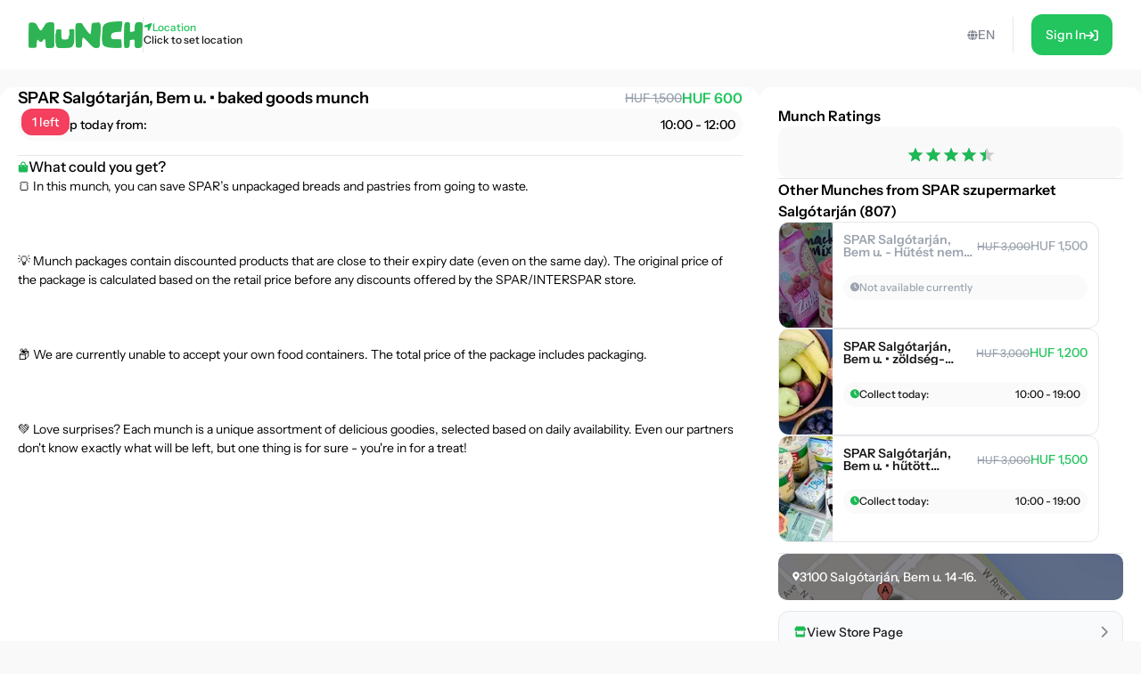

--- FILE ---
content_type: text/html; charset=utf-8
request_url: https://shop.munch.eco/product/spar-salgotarjan-bem-u-pekaru-munch-eu1?lang=sk_SK
body_size: 36020
content:
<!DOCTYPE html><html lang="en"><head><meta charSet="utf-8"/><meta name="viewport" content="width=device-width,initial-scale=1"/><link rel="icon" type="image/png" sizes="24x24" href="/favicon.png"/><link rel="alternate" hrefLang="x-default" href="https://shop.munch.eco/product/spar-salgotarjan-bem-u-pekaru-munch-eu1"/><link rel="alternate" hrefLang="cs-cz" href="https://nesnezeno.eco/product/spar-salgotarjan-bem-u-pekaru-munch-eu1"/><title>Save SPAR Salgótarján, Bem u. • baked goods munch Munch from food waste and eat well at a discount! | Munch</title><meta property="og:title" content="Save SPAR Salgótarján, Bem u. • baked goods munch Munch from food waste and eat well at a discount! | Munch"/><meta name="description" content="🍞 In this munch, you can save SPAR’s unpackaged breads and pastries from going to waste. 💡 Munch packages contain discounted products that are close to their expiry date (even on the same day). The original price of the package is calculated based on the retail price before any discounts offered by the SPAR/INTERSPAR store. 📦 We are currently unable to accept your own food containers. The total price of the package includes packaging. 💚 Love surprises? Each munch is a unique assortment of delicious goodies, selected based on daily availability. Even our partners don&#x27;t know exactly what will be left, but one thing is for sure - you&#x27;re in for a treat!"/><meta property="og:description" content="🍞 In this munch, you can save SPAR’s unpackaged breads and pastries from going to waste. 💡 Munch packages contain discounted products that are close to their expiry date (even on the same day). The original price of the package is calculated based on the retail price before any discounts offered by the SPAR/INTERSPAR store. 📦 We are currently unable to accept your own food containers. The total price of the package includes packaging. 💚 Love surprises? Each munch is a unique assortment of delicious goodies, selected based on daily availability. Even our partners don&#x27;t know exactly what will be left, but one thing is for sure - you&#x27;re in for a treat!"/><meta property="og:image" content="https://ecommerce-assets.service.munch.eco/preview/1b/sparpek__preview.jpg"/><link rel="stylesheet" href="/assets/root-Ck2GcIio.css"/><link rel="stylesheet" href="/assets/tailwind-cV3wR4IN.css"/><link rel="stylesheet" href="/assets/style-CT15WtL0.css"/><link rel="stylesheet" href="/assets/skeleton-CqACEEbq.css"/><link rel="stylesheet" href="/assets/index-DclDMs_8.css"/></head><body class="bg-bgMild overflow-x-hidden"><script>window.env = {"APP_ENV":"prod","APP_REVISION":"2a60759","API_BASE_URL_CLIENT":"https://api.service.munch.eco/v1/","APPLE_CLIENT_ID":"com.munch.web.service","APPLE_REDIRECT_URI":"https://shop.munch.eco/","FACEBOOK_APP_ID":"321279867024197","GOOGLE_MAPS_API_KEY":"AIzaSyBD_Ehh30vtzX5H0Lcff1Jv6RjLcE6ChyM"}</script><main class="relative flex flex-col w-screen min-h-screen max-w-[1320px] m-auto pt-[84px] lg:pt-[78px] px-4 lg:px-0 lg:min-h-screen"><section class="flex w-full flex-col gap-5 lg:grow lg:py-5"><section class="flex flex-col w-full lg:grow lg:items-stretch lg:flex-row lg:gap-[30px]"><div id="details" class="lg:basis-8/12 lg:grow"><article class="flex w-screen h-full flex-col items-center justify-start gap-2 lg:rounded-2xl bg-white pb-4 lg:pb-6 -mx-4 lg:mx-0 lg:w-full lg:gap-5"><div class="flex justify-center items-center relative aspect-[2/1] w-full lg:aspect-[16/6] lg:rounded-t-2xl bg-cover bg-center"><div class="absolute w-full h-full top-0 left-0 overflow-hidden z-0 "></div><div class="top-6 left-6 px-3 py-2 absolute rounded-xl bg-rose-500"><p class="text-sm font-medium leading-[14px] text-white">1 left</p></div><div class="absolute top-7 right-6"></div></div><div class="px-5 w-full"><div class="flex flex-col gap-2 self-stretch mb-4"><div class="flex items-center justify-between gap-4 w-full"><h1 class="text-lg leading-snug font-semibold text-ellipsis line-clamp-3 lg:line-clamp-1">SPAR Salgótarján, Bem u. • baked goods munch</h1><div class="flex flex-col lg:flex-row items-center lg:gap-1.5"><div class="text-sm font-medium text-gray-400 line-through">HUF 1,500</div><div class="text-base font-semibold text-green-500">HUF 600</div></div></div><div class="flex justify-between rounded-full bg-neutral-50 p-2"><div class="flex items-center gap-1.5"><div class="text-green-100 transition-colors duration-300"><svg width="10" height="11" viewBox="0 0 10 11" fill="none" xmlns="http://www.w3.org/2000/svg"><path d="M5 0.25C7.75391 0.25 10 2.49609 10 5.25C10 8.02344 7.75391 10.25 5 10.25C2.22656 10.25 0 8.02344 0 5.25C0 2.49609 2.22656 0.25 5 0.25ZM7.14844 6.5C7.28516 6.28516 7.20703 5.99219 6.99219 5.875L5.46875 4.99609V2.59375C5.46875 2.33984 5.25391 2.125 5 2.125C4.72656 2.125 4.53125 2.33984 4.53125 2.59375V5.25C4.53125 5.42578 4.60938 5.58203 4.76562 5.66016L6.52344 6.67578C6.58203 6.71484 6.66016 6.73438 6.75781 6.73438C6.91406 6.73438 7.07031 6.65625 7.14844 6.5Z" fill="currentColor"></path></svg></div><p class="text-sm font-medium false">Pick up today from:</p></div><p class="text-sm font-medium false">10:00 - 12:00</p></div></div><div class="flex justify-center items-center w-full " style="margin-block:16px"><div class="h-px grow border-b"></div></div><div class="flex overflow-scroll flex-col gap-2.5 rounded-xl"><div class="flex items-center gap-1.5"><svg width="12" height="13" viewBox="0 0 12 13" fill="none" xmlns="http://www.w3.org/2000/svg"><path d="M10.5 4.25C10.8984 4.25 11.25 4.60156 11.25 5V10.625C11.25 11.6797 10.4062 12.5 9.375 12.5H2.625C1.57031 12.5 0.75 11.6797 0.75 10.625V5C0.75 4.60156 1.07812 4.25 1.5 4.25H3.1875V3.3125C3.1875 1.76562 4.42969 0.5 6 0.5C7.54688 0.5 8.8125 1.76562 8.8125 3.3125V4.25H10.5ZM4.3125 3.3125V4.25H7.6875V3.3125C7.6875 2.39844 6.91406 1.625 6 1.625C5.0625 1.625 4.3125 2.39844 4.3125 3.3125ZM3.75 6.3125C4.05469 6.3125 4.3125 6.07812 4.3125 5.75C4.3125 5.44531 4.05469 5.1875 3.75 5.1875C3.42188 5.1875 3.1875 5.44531 3.1875 5.75C3.1875 6.07812 3.42188 6.3125 3.75 6.3125ZM8.25 6.3125C8.55469 6.3125 8.8125 6.07812 8.8125 5.75C8.8125 5.44531 8.55469 5.1875 8.25 5.1875C7.92188 5.1875 7.6875 5.44531 7.6875 5.75C7.6875 6.07812 7.92188 6.3125 8.25 6.3125Z" fill="#1db954"></path></svg><span class="text-base font-medium">What could you get?</span></div></div></div></article></div><div class="lg:basis-4/12"><aside class="flex w-screen h-full rounded-xl bg-white -mx-4 p-4 lg:p-5 lg:w-full lg:mx-0"><div class="flex h-full flex-col items-center overflow-y-scroll w-full"><div class="w-full flex flex-col gap-3"><h4 class="font-semibold">Munch Ratings</h4><div class="flex flex-col gap-2"><div class="w-full flex justify-center py-4 bg-bgMild rounded-xl"></div></div></div><div class="flex justify-center items-center w-full " style="margin-block:16px"><div class="h-px grow border-b"></div></div><div class="flex flex-col gap-3 w-full mb-3"><h4 class="text-base font-semibold">Other Munches from SPAR szupermarket Salgótarján (807)</h4><div class="relative flex overflow-hidden rounded-xl border border-gray-200 group transition-all duration-300 min-h-[120px] lg:hover:border-green-100 lg:min-w-[360px] lg:max-w-[360px] cursor-pointer "><div class="relative flex items-center justify-center min-w-[60px] max-w-[60px] bg-cover bg-center px-1.5 py-4"><div class="absolute w-full h-full top-0 left-0 overflow-hidden z-0 "></div></div><div class="flex w-auto justify-between grow flex-col gap-2 p-3"><div class="flex items-start gap-4 lg:items-center"><div class="grow whitespace-wrap text-sm font-semibold leading-[14px] line-clamp-2 text-gray-400">SPAR Salgótarján, Bem u. - Hűtést nem igénylő élelmiszer Munch</div><div class="flex items-end gap-1.5"><div class="text-xs font-medium leading-3 text-gray-400 line-through">HUF 3,000</div><div class="text-sm font-medium leading-[14px] text-gray-400">HUF 1,500</div></div></div><div class="flex justify-between gap-2 rounded-[100px] bg-neutral-50 p-2"><div class="flex items-center gap-1"><div class="text-gray-400 transition-colors duration-300"><svg width="10" height="11" viewBox="0 0 10 11" fill="none" xmlns="http://www.w3.org/2000/svg"><path d="M5 0.25C7.75391 0.25 10 2.49609 10 5.25C10 8.02344 7.75391 10.25 5 10.25C2.22656 10.25 0 8.02344 0 5.25C0 2.49609 2.22656 0.25 5 0.25ZM7.14844 6.5C7.28516 6.28516 7.20703 5.99219 6.99219 5.875L5.46875 4.99609V2.59375C5.46875 2.33984 5.25391 2.125 5 2.125C4.72656 2.125 4.53125 2.33984 4.53125 2.59375V5.25C4.53125 5.42578 4.60938 5.58203 4.76562 5.66016L6.52344 6.67578C6.58203 6.71484 6.66016 6.73438 6.75781 6.73438C6.91406 6.73438 7.07031 6.65625 7.14844 6.5Z" fill="currentColor"></path></svg></div><div class="whitespace-nowrap text-xs font-medium leading-3 text-gray-400">Not available currently</div></div></div><div class="flex items-center justify-end gap-1.5 lg:gap-2.5"></div></div></div><div class="relative flex overflow-hidden rounded-xl border border-gray-200 group transition-all duration-300 min-h-[120px] lg:hover:border-green-100 lg:min-w-[360px] lg:max-w-[360px] cursor-pointer "><div class="relative flex items-center justify-center min-w-[60px] max-w-[60px] bg-cover bg-center px-1.5 py-4"><div class="absolute w-full h-full top-0 left-0 overflow-hidden z-0 "></div></div><div class="flex w-auto justify-between grow flex-col gap-2 p-3"><div class="flex items-start gap-4 lg:items-center"><div class="grow whitespace-wrap text-sm font-semibold leading-[14px] line-clamp-2 text-zinc-900 transition-colors duration-300 lg:group-hover:text-green-100">SPAR Salgótarján, Bem u. • zöldség-gyümölcs munch</div><div class="flex items-end gap-1.5"><div class="text-xs font-medium leading-3 text-gray-400 line-through">HUF 3,000</div><div class="text-sm font-medium leading-[14px] text-green-500">HUF 1,200</div></div></div><div class="flex justify-between gap-2 rounded-[100px] bg-neutral-50 p-2"><div class="flex items-center gap-1"><div class="text-green-100 transition-colors duration-300"><svg width="10" height="11" viewBox="0 0 10 11" fill="none" xmlns="http://www.w3.org/2000/svg"><path d="M5 0.25C7.75391 0.25 10 2.49609 10 5.25C10 8.02344 7.75391 10.25 5 10.25C2.22656 10.25 0 8.02344 0 5.25C0 2.49609 2.22656 0.25 5 0.25ZM7.14844 6.5C7.28516 6.28516 7.20703 5.99219 6.99219 5.875L5.46875 4.99609V2.59375C5.46875 2.33984 5.25391 2.125 5 2.125C4.72656 2.125 4.53125 2.33984 4.53125 2.59375V5.25C4.53125 5.42578 4.60938 5.58203 4.76562 5.66016L6.52344 6.67578C6.58203 6.71484 6.66016 6.73438 6.75781 6.73438C6.91406 6.73438 7.07031 6.65625 7.14844 6.5Z" fill="currentColor"></path></svg></div><div class="whitespace-nowrap text-xs font-medium leading-3 text-zinc-900">Collect today:</div></div><div class="whitespace-nowrap text-xs font-medium leading-3 text-zinc-900">10:00 - 19:00</div></div><div class="flex items-center justify-end gap-1.5 lg:gap-2.5"></div></div></div><div class="relative flex overflow-hidden rounded-xl border border-gray-200 group transition-all duration-300 min-h-[120px] lg:hover:border-green-100 lg:min-w-[360px] lg:max-w-[360px] cursor-pointer "><div class="relative flex items-center justify-center min-w-[60px] max-w-[60px] bg-cover bg-center px-1.5 py-4"><div class="absolute w-full h-full top-0 left-0 overflow-hidden z-0 "></div></div><div class="flex w-auto justify-between grow flex-col gap-2 p-3"><div class="flex items-start gap-4 lg:items-center"><div class="grow whitespace-wrap text-sm font-semibold leading-[14px] line-clamp-2 text-zinc-900 transition-colors duration-300 lg:group-hover:text-green-100">SPAR Salgótarján, Bem u. • hűtött élelmiszer munch</div><div class="flex items-end gap-1.5"><div class="text-xs font-medium leading-3 text-gray-400 line-through">HUF 3,000</div><div class="text-sm font-medium leading-[14px] text-green-500">HUF 1,500</div></div></div><div class="flex justify-between gap-2 rounded-[100px] bg-neutral-50 p-2"><div class="flex items-center gap-1"><div class="text-green-100 transition-colors duration-300"><svg width="10" height="11" viewBox="0 0 10 11" fill="none" xmlns="http://www.w3.org/2000/svg"><path d="M5 0.25C7.75391 0.25 10 2.49609 10 5.25C10 8.02344 7.75391 10.25 5 10.25C2.22656 10.25 0 8.02344 0 5.25C0 2.49609 2.22656 0.25 5 0.25ZM7.14844 6.5C7.28516 6.28516 7.20703 5.99219 6.99219 5.875L5.46875 4.99609V2.59375C5.46875 2.33984 5.25391 2.125 5 2.125C4.72656 2.125 4.53125 2.33984 4.53125 2.59375V5.25C4.53125 5.42578 4.60938 5.58203 4.76562 5.66016L6.52344 6.67578C6.58203 6.71484 6.66016 6.73438 6.75781 6.73438C6.91406 6.73438 7.07031 6.65625 7.14844 6.5Z" fill="currentColor"></path></svg></div><div class="whitespace-nowrap text-xs font-medium leading-3 text-zinc-900">Collect today:</div></div><div class="whitespace-nowrap text-xs font-medium leading-3 text-zinc-900">10:00 - 19:00</div></div><div class="flex items-center justify-end gap-1.5 lg:gap-2.5"></div></div></div></div><div class="flex justify-center items-center w-full " style="margin-block:16px"><div class="h-px grow border-b"></div></div><div class="flex flex-col gap-2 w-full"></div><button class="group w-full flex items-center justify-between gap-1.5 rounded-xl border border-gray-200 bg-gray-50 p-4 transition-all duration-300 lg:hover:border-green-100 mt-3"><div class="flex items-center gap-2"><div class="text-green-100"><svg width="15" height="13" viewBox="0 0 15 13" fill="none" xmlns="http://www.w3.org/2000/svg"><path d="M12.3203 6.5C12.4609 6.5 12.5781 6.5 12.6484 6.47656C12.7656 6.47656 12.8594 6.42969 12.9531 6.40625V11.375C12.9531 12.0078 12.4609 12.5 11.8516 12.5H3.60156C2.99219 12.5 2.5 12.0078 2.5 11.375V6.40625C2.59375 6.42969 2.66406 6.47656 2.75781 6.47656C2.89844 6.5 3.01562 6.5 3.15625 6.5C3.4375 6.5 3.71875 6.45312 3.97656 6.38281V9.5H11.5V6.38281C11.7578 6.45312 12.0391 6.5 12.3203 6.5ZM13.8203 2.9375C14.5234 4.03906 13.9141 5.5625 12.6016 5.75C12.5078 5.75 12.4141 5.75 12.3203 5.75C11.7109 5.75 11.1719 5.49219 10.7969 5.09375C10.4219 5.49219 9.88281 5.75 9.27344 5.75C8.66406 5.75 8.10156 5.49219 7.72656 5.09375C7.35156 5.49219 6.8125 5.75 6.20312 5.75C5.59375 5.75 5.05469 5.49219 4.67969 5.09375C4.30469 5.49219 3.76562 5.75 3.15625 5.75C3.0625 5.75 2.96875 5.75 2.875 5.75C1.5625 5.5625 0.953125 4.03906 1.65625 2.9375L2.99219 0.828125C3.10938 0.617188 3.32031 0.5 3.55469 0.5H11.9219C12.1562 0.5 12.3672 0.617188 12.4844 0.828125L13.8203 2.9375Z" fill="currentColor"></path></svg></div><p class="text-sm font-medium leading-[14px] text-zinc-900 transition-colors duration-300 lg:group-hover:text-green-100">View Store Page</p></div><div class="text-tStrong lg:group-hover:text-green-100 duration-300"><svg width="8" height="13" viewBox="0 0 8 13" fill="none" xmlns="http://www.w3.org/2000/svg" class="lg:group-hover:translate-x-1 transition-all duration-300"><path d="M1.625 12.875C1.37891 12.875 1.16016 12.793 0.996094 12.6289C0.640625 12.3008 0.640625 11.7266 0.996094 11.3984L5.61719 6.75L0.996094 2.12891C0.640625 1.80078 0.640625 1.22656 0.996094 0.898438C1.32422 0.542969 1.89844 0.542969 2.22656 0.898438L7.47656 6.14844C7.83203 6.47656 7.83203 7.05078 7.47656 7.37891L2.22656 12.6289C2.0625 12.793 1.84375 12.875 1.625 12.875Z" fill="currentColor"></path></svg></div></button></div></aside></div></section></section></main><div></div><div style="position:fixed;z-index:9999;top:16px;left:16px;right:16px;bottom:16px;pointer-events:none"></div><script>((STORAGE_KEY, restoreKey) => {
    if (!window.history.state || !window.history.state.key) {
      let key = Math.random().toString(32).slice(2);
      window.history.replaceState({
        key
      }, "");
    }
    try {
      let positions = JSON.parse(sessionStorage.getItem(STORAGE_KEY) || "{}");
      let storedY = positions[restoreKey || window.history.state.key];
      if (typeof storedY === "number") {
        window.scrollTo(0, storedY);
      }
    } catch (error) {
      console.error(error);
      sessionStorage.removeItem(STORAGE_KEY);
    }
  })("positions", null)</script><link rel="modulepreload" href="/assets/manifest-a21cfb23.js"/><link rel="modulepreload" href="/assets/entry.client-DXj2AnGM.js"/><link rel="modulepreload" href="/assets/Button-DYxomFKc.js"/><link rel="modulepreload" href="/assets/i18n.config-DzsXcPwN.js"/><link rel="modulepreload" href="/assets/exports-Dh3a4NG2.js"/><link rel="modulepreload" href="/assets/node-D5GJ6zOq.js"/><link rel="modulepreload" href="/assets/index.es-ClNpWdfG.js"/><link rel="modulepreload" href="/assets/user-rxSZaJ9t.js"/><link rel="modulepreload" href="/assets/ResizedImage-V-cdBM6A.js"/><link rel="modulepreload" href="/assets/order-DZYGQPrh.js"/><link rel="modulepreload" href="/assets/_baseSum-Cz9yialR.js"/><link rel="modulepreload" href="/assets/index-BPzv6Xhe.js"/><link rel="modulepreload" href="/assets/useFeature-CusZg-_s.js"/><link rel="modulepreload" href="/assets/client-only-CwkMJKIL.js"/><link rel="modulepreload" href="/assets/replaceLanguageCodeInUrl-DzOND2dR.js"/><link rel="modulepreload" href="/assets/Link-B-LSyOEK.js"/><link rel="modulepreload" href="/assets/useNavigate-bdmES4Lw.js"/><link rel="modulepreload" href="/assets/index-D3K58-3m.js"/><link rel="modulepreload" href="/assets/auth-CB2lBsZw.js"/><link rel="modulepreload" href="/assets/index-DWSGV97e.js"/><link rel="modulepreload" href="/assets/index.esm-9ip5sjLL.js"/><link rel="modulepreload" href="/assets/useSingleEffect-CFNrH4Py.js"/><link rel="modulepreload" href="/assets/SocialMediaButton-CfTbe4ar.js"/><link rel="modulepreload" href="/assets/Separator-DbPwyAOt.js"/><link rel="modulepreload" href="/assets/useOrderHistory-B8gorM_M.js"/><link rel="modulepreload" href="/assets/useIsDesktop-B4Xg9A7Q.js"/><link rel="modulepreload" href="/assets/MoonLoader-BBcsBU0E.js"/><link rel="modulepreload" href="/assets/InputField-D5De2WzR.js"/><link rel="modulepreload" href="/assets/AuthLayout-BitDu98Y.js"/><link rel="modulepreload" href="/assets/root-BTAfPmrM.js"/><link rel="modulepreload" href="/assets/root-DAWBd7gn.js"/><link rel="modulepreload" href="/assets/ProductCardCompact-DNjhftl8.js"/><link rel="modulepreload" href="/assets/StockBanner-CX4bU7K-.js"/><link rel="modulepreload" href="/assets/LinkButton-Dsdqao3X.js"/><link rel="modulepreload" href="/assets/vendor-IFsXgJT6.js"/><link rel="modulepreload" href="/assets/lib-DoRN-mFN.js"/><link rel="modulepreload" href="/assets/product._slug-6gRTYxKB.js"/><script>window.__remixContext = {"url":"/product/spar-salgotarjan-bem-u-pekaru-munch-eu1","basename":"/","future":{"v3_fetcherPersist":true,"v3_relativeSplatPath":true,"v3_throwAbortReason":true,"unstable_singleFetch":false,"unstable_fogOfWar":false},"isSpaMode":false,"state":{"loaderData":{"root":{"ENV":{"APP_ENV":"prod","APP_REVISION":"2a60759","SENTRY_DSN":"https://8f80de105c498e34d71ba30d2d45ae31@o4505782556622848.ingest.us.sentry.io/4507033276252160","API_BASE_URL_CLIENT":"https://api.service.munch.eco/v1/","API_BASE_URL_SERVER":"http://api-gateway-service.apps.svc.cluster.local:3000/v1","APPLE_CLIENT_ID":"com.munch.web.service","APPLE_REDIRECT_URI":"https://shop.munch.eco/","CONFIGCAT_API_KEY":"KbjbCK4-SU6KZ6seO8FoBw/YKc22wZbdU-zOrkjOptUMw","FACEBOOK_APP_ID":"321279867024197","GOOGLE_CLIENT_ID":"1092808978173-8ad23hccdjkqgihpm2hoj2dj7a2aa69t.apps.googleusercontent.com","GOOGLE_MAPS_API_KEY":"AIzaSyBD_Ehh30vtzX5H0Lcff1Jv6RjLcE6ChyM","GOOGLE_TAG_MANAGER_ID":"GTM-N899NLR2","GOOGLE_TAG_MANAGER_AUTH":"KM-jyxtFXFncBH2AJsnvBA","GOOGLE_TAG_MANAGER_PREVIEW":"env-1","INTERCOM_APP_ID":"mw41h38o","ONESIGNAL_APP_ID":"59bc6380-3e25-4c9c-970a-cc8bec14da02","SEGMENT_WRITE_KEY":"84E7fNTMe9QrUqLnQG8wKGcqqJzFqtEF"},"language":"en","faviconPath":"/favicon.png","mainLogoPath":"/images/logo.png","isNesnezeno":false,"origin":"http://shop.munch.eco","hostname":"shop.munch.eco","pathname":"/product/spar-salgotarjan-bem-u-pekaru-munch-eu1","sentryTrace":"fc2a2f9dfa01742d4d6070968d0a5474-226d3b4010bcc6a4-0","sentryBaggage":"sentry-environment=prod,sentry-public_key=8f80de105c498e34d71ba30d2d45ae31,sentry-trace_id=fc2a2f9dfa01742d4d6070968d0a5474,sentry-sampled=false","remixVersion":2},"product.$slug":{"metaTitle":"Save SPAR Salgótarján, Bem u. • baked goods munch Munch from food waste and eat well at a discount! | Munch","product":{"id":"7443-eu1","name":"SPAR Salgótarján, Bem u. • baked goods munch","stock_quantity":1,"regular_price_formatted":150000,"price_formatted":"60000","currency":"HUF","vendor":{"id":"3320","name":"SPAR szupermarket Salgótarján (807)","address":{"street_1":"Bem u. 14-16.","street_2":null,"city":"Salgótarján","zip":"3100","country":"Hungary"},"thumbnail":"https://ecommerce-assets.service.munch.eco/preview/de/117801904_3646709562005855_2722060167116058717_n__120__preview.jpg","salesUnit":"bundle"},"latitude":"48.1036211","longitude":"19.7992824","thumbnail":"https://ecommerce-assets.service.munch.eco/preview/1b/sparpek__preview.jpg","average_rating":4.444444444444445,"distance":0,"pickup_intervals":"10:00 - 12:00","permalink":"/products/spar-salgotarjan-bem-u-baked-goods-munch-eu1","purchasable":true,"manage_stock":true,"stock_status":"in stock","facets":["pekseg","hagyomanyos-csomagolas"],"allergens":[],"description":"🍞 In this munch, you can save SPAR’s unpackaged breads and pastries from going to waste.\u003cbr\u003e\u003cbr\u003e \u003cbr\u003e\u003cbr\u003e 💡 Munch packages contain discounted products that are close to their expiry date (even on the same day). The original price of the package is calculated based on the retail price before any discounts offered by the SPAR/INTERSPAR store.\u003cbr\u003e\u003cbr\u003e \u003cbr\u003e\u003cbr\u003e 📦 We are currently unable to accept your own food containers. The total price of the package includes packaging.\u003cbr\u003e\u003cbr\u003e \u003cbr\u003e\u003cbr\u003e 💚 Love surprises? Each munch is a unique assortment of delicious goodies, selected based on daily availability. Even our partners don't know exactly what will be left, but one thing is for sure - you're in for a treat!","reviews":[],"foodAmount":0,"foodPickupExperience":0,"foodValue":0,"foodQuality":0,"reviewRating10":8.88888888888889,"newReviewCount":0,"slug":"spar-salgotarjan-bem-u-baked-goods-munch-eu1","variantId":"7406-eu1","pickup_date":"2026-01-27","reviewCount":9,"reviewRating":4.444444444444445,"cartStock":0,"type":"product","cooldownInDays":0,"pickupMode":"takeaway","redeemableInDays":0,"isNew":true,"cashbackPercentage":10,"dealValidationResult":[],"isOFT":false,"isPreAuthorization":false,"minimumPrice":0},"dehydratedState":{"mutations":[],"queries":[{"state":{"data":{"id":"7443-eu1","name":"SPAR Salgótarján, Bem u. • baked goods munch","stock_quantity":1,"regular_price_formatted":150000,"price_formatted":"60000","currency":"HUF","vendor":{"id":"3320","name":"SPAR szupermarket Salgótarján (807)","address":{"street_1":"Bem u. 14-16.","street_2":null,"city":"Salgótarján","zip":"3100","country":"Hungary"},"thumbnail":"https://ecommerce-assets.service.munch.eco/preview/de/117801904_3646709562005855_2722060167116058717_n__120__preview.jpg","salesUnit":"bundle"},"latitude":"48.1036211","longitude":"19.7992824","thumbnail":"https://ecommerce-assets.service.munch.eco/preview/1b/sparpek__preview.jpg","average_rating":4.444444444444445,"distance":0,"pickup_intervals":"10:00 - 12:00","permalink":"/products/spar-salgotarjan-bem-u-baked-goods-munch-eu1","purchasable":true,"manage_stock":true,"stock_status":"in stock","facets":["pekseg","hagyomanyos-csomagolas"],"allergens":[],"description":"🍞 In this munch, you can save SPAR’s unpackaged breads and pastries from going to waste.\u003cbr\u003e\u003cbr\u003e \u003cbr\u003e\u003cbr\u003e 💡 Munch packages contain discounted products that are close to their expiry date (even on the same day). The original price of the package is calculated based on the retail price before any discounts offered by the SPAR/INTERSPAR store.\u003cbr\u003e\u003cbr\u003e \u003cbr\u003e\u003cbr\u003e 📦 We are currently unable to accept your own food containers. The total price of the package includes packaging.\u003cbr\u003e\u003cbr\u003e \u003cbr\u003e\u003cbr\u003e 💚 Love surprises? Each munch is a unique assortment of delicious goodies, selected based on daily availability. Even our partners don't know exactly what will be left, but one thing is for sure - you're in for a treat!","reviews":[],"foodAmount":0,"foodPickupExperience":0,"foodValue":0,"foodQuality":0,"reviewRating10":8.88888888888889,"newReviewCount":0,"slug":"spar-salgotarjan-bem-u-baked-goods-munch-eu1","variantId":"7406-eu1","pickup_date":"2026-01-27","reviewCount":9,"reviewRating":4.444444444444445,"cartStock":0,"type":"product","cooldownInDays":0,"pickupMode":"takeaway","redeemableInDays":0,"isNew":true,"cashbackPercentage":10,"dealValidationResult":[],"isOFT":false,"isPreAuthorization":false,"minimumPrice":0},"dataUpdateCount":1,"dataUpdatedAt":1769498857960,"error":null,"errorUpdateCount":0,"errorUpdatedAt":0,"fetchFailureCount":0,"fetchFailureReason":null,"fetchMeta":null,"isInvalidated":false,"status":"success","fetchStatus":"idle"},"queryKey":["product","spar-salgotarjan-bem-u-pekaru-munch-eu1","en"],"queryHash":"[\"product\",\"spar-salgotarjan-bem-u-pekaru-munch-eu1\",\"en\"]"},{"state":{"data":[{"__typename":"Product","id":"7648-eu1","name":"SPAR Salgótarján, Bem u. - Hűtést nem igénylő élelmiszer Munch","stock_quantity":0,"regular_price_formatted":300000,"price_formatted":"150000","currency":"HUF","vendor":{"id":"3320","name":"SPAR szupermarket Salgótarján (807)","address":{"street_1":"Bem u. 14-16.","street_2":null,"city":"Salgótarján","zip":"3100","country":"Hungary"},"thumbnail":"https://ecommerce-assets.service.munch.eco/preview/de/117801904_3646709562005855_2722060167116058717_n__120__preview.jpg","salesUnit":"bundle"},"latitude":"48.1036211","longitude":"19.7992824","thumbnail":"https://ecommerce-assets.service.munch.eco/preview/41/sparhuteteln__preview.jpg","average_rating":0,"distance":0,"pickup_intervals":"18:00 - 19:30","permalink":"/products/spar-salgotarjan-bem-u-hutest-nem-igenylo-elelmiszer-munch-eu1","purchasable":true,"manage_stock":true,"stock_status":"out of stock","facets":["bolt","hagyomanyos-csomagolas"],"allergens":[],"description":"🥫 Ebben a munchban a SPAR szupermarketben található hűtést nem igénylő csomagolt élelmiszereket tudtok megmenteni a kidobástól.\u003cbr /\u003e\u003cbr /\u003e🌍 Köszönjük, hogy te is teszel a pazarlás ellen, oszd meg másokkal is a Munch-ot és az ételmentés örömét!\u003cbr /\u003e\u003cbr /\u003e🎁 A partnereinknél változó, hogy milyen termékek várnak megmentésre, ezért minden csomag tartalma meglepetés! A csomag pontos tartalma az adott napi készlettől és forgalomtól függ, így az átvett Munch csomag tényleges értéke eltérhet a feltüntetett értéktől! Erről bővebben \u003ca href=\"https://munch.hu/altalanos-szerzodesi-feltetelek-user/\" target=\"_self\" rel=\"noopener\"\u003eITT\u003c/a\u003e olvashatsz.\u003cbr /\u003e\u003cbr /\u003eSaját ételhordót jelenleg nem tudunk elfogadni. 😕\u003cbr /\u003e\u003cbr /\u003e📍\u003ca href=\"https://goo.gl/maps/qJRXu3QWEWMyTmGB8?coh=178572\u0026amp;entry=tt\" target=\"_self\" rel=\"noopener\"\u003eHol van a Munch?\u003c/a\u003e\u003cbr /\u003e\u003cbr /\u003eHa kíváncsi vagy, hogy mások mit kaptak itt, lépj be az Ételmentők Facebook csoportjába, és nézd meg!\u003cbr /\u003e\u003cbr /\u003e\u003ca href=\"https://www.facebook.com/groups/191663066578583\" target=\"_self\" rel=\"noopener\"\u003e👀 Belépek!\u003c/a\u003e\u003cbr /\u003e\u003cbr /\u003eA Munch csomagokba lejárat közeli (akár aznapi lejáratú) leértékelt termékek kerülnek. A csomag eredeti árának számításakor az adott SPAR/INTERSPAR üzlet által feltüntetett kedvezmények előtti fogyasztói ár kerül figyelembevételre. A csomag teljes ára a csomagolást is magában foglalja.\u003cbr /\u003e\u003cbr /\u003e\u003ca href=\"https://munch.hu/osszetevok-es-allergenek/\"\u003e🤧Összetevők és allergének\u003c/a\u003e","reviews":[],"foodAmount":0,"foodPickupExperience":0,"foodValue":0,"foodQuality":0,"reviewRating10":0,"newReviewCount":0,"slug":"spar-salgotarjan-bem-u-hutest-nem-igenylo-elelmiszer-munch-eu1","variantId":"7608-eu1","pickup_date":"2026-01-27","reviewCount":0,"reviewRating":0,"cartStock":0,"type":"product","cooldownInDays":0,"pickupMode":"takeaway","redeemableInDays":0,"isNew":true,"cashbackPercentage":10,"dealValidationResult":[],"isOFT":false,"isPreAuthorization":false,"minimumPrice":0},{"__typename":"Product","id":"7541-eu1","name":"SPAR Salgótarján, Bem u. • zöldség-gyümölcs munch","stock_quantity":3,"regular_price_formatted":300000,"price_formatted":"120000","currency":"HUF","vendor":{"id":"3320","name":"SPAR szupermarket Salgótarján (807)","address":{"street_1":"Bem u. 14-16.","street_2":null,"city":"Salgótarján","zip":"3100","country":"Hungary"},"thumbnail":"https://ecommerce-assets.service.munch.eco/preview/de/117801904_3646709562005855_2722060167116058717_n__120__preview.jpg","salesUnit":"bundle"},"latitude":"48.1036211","longitude":"19.7992824","thumbnail":"https://ecommerce-assets.service.munch.eco/preview/9b/sparzoldseg__preview.jpg","average_rating":4.928571428571429,"distance":0,"pickup_intervals":"10:00 - 19:00","permalink":"/products/spar-salgotarjan-bem-u-zoldseg-gyumolcs-munch-eu1","purchasable":true,"manage_stock":true,"stock_status":"in stock","facets":["vegetables-fruits","hagyomanyos-csomagolas"],"allergens":[],"description":"🍎 Fedezz fel egy friss zöldségeket és gyümölcsöket rejtő munchot, melyet a SPAR állított össze számodra! A csomag tartalmazhat ezeken túl csonthéjasokat, magvakat, hűtött és hűtetlen gyümölcsleveket egyaránt. Előfordulhat, hogy szépséghibás termékeket is rejt a kosár.\u003cbr\u003e\u003cbr\u003e 💡 A Munch csomagokba lejárat közeli (akár aznapi lejáratú) leértékelt termékek kerülnek. A csomag eredeti árának számításakor az adott SPAR/INTERSPAR üzlet által feltüntetett kedvezmények előtti fogyasztói ár kerül figyelembevételre.\u003cbr\u003e\u003cbr\u003e 📦 Saját ételhordót jelenleg nem tudunk elfogadni. A csomag teljes ára a csomagolást is magában foglalja.\u003cbr\u003e\u003cbr\u003e 💚 Lepd meg magad! Minden munch egy egyedileg összeállított finomságválogatás, amely tartalma az üzlet napi kínálatától függ. Még partnereink sem tudják előre, mi marad meg, de egy dolog biztos – finom falatok várnak rád!","reviews":[],"foodAmount":4.961538461538462,"foodPickupExperience":4.769230769230769,"foodValue":4.961538461538462,"foodQuality":5,"reviewRating10":9.857142857142858,"newReviewCount":26,"slug":"spar-salgotarjan-bem-u-zoldseg-gyumolcs-munch-eu1","variantId":"7516-eu1","pickup_date":"2026-01-27","reviewCount":42,"reviewRating":4.928571428571429,"cartStock":0,"type":"product","cooldownInDays":0,"pickupMode":"takeaway","redeemableInDays":0,"isNew":true,"cashbackPercentage":10,"dealValidationResult":[],"isOFT":true,"isPreAuthorization":false,"minimumPrice":0},{"__typename":"Product","id":"7612-eu1","name":"SPAR Salgótarján, Bem u. • hűtött élelmiszer munch","stock_quantity":2,"regular_price_formatted":300000,"price_formatted":"150000","currency":"HUF","vendor":{"id":"3320","name":"SPAR szupermarket Salgótarján (807)","address":{"street_1":"Bem u. 14-16.","street_2":null,"city":"Salgótarján","zip":"3100","country":"Hungary"},"thumbnail":"https://ecommerce-assets.service.munch.eco/preview/de/117801904_3646709562005855_2722060167116058717_n__120__preview.jpg","salesUnit":"bundle"},"latitude":"48.1036211","longitude":"19.7992824","thumbnail":"https://ecommerce-assets.service.munch.eco/preview/dc/sparhutott__preview.jpg","average_rating":4.25,"distance":0,"pickup_intervals":"10:00 - 19:00","permalink":"/products/spar-salgotarjan-bem-u-hutott-elelmiszer-munch-eu1","purchasable":true,"manage_stock":true,"stock_status":"in stock","facets":["bolt","hagyomanyos-csomagolas"],"allergens":[],"description":"🧀 Ebben a munchban hűtést igénylő csomagolt élelmiszereket tudtok megmenteni a SPAR kínálatából.\u003cbr\u003e\u003cbr\u003e \u003cbr\u003e\u003cbr\u003e 💡 A Munch csomagokba lejárat közeli (akár aznapi lejáratú) leértékelt termékek kerülnek. A csomag eredeti árának számításakor az adott SPAR/INTERSPAR üzlet által feltüntetett kedvezmények előtti fogyasztói ár kerül figyelembevételre.\u003cbr\u003e\u003cbr\u003e \u003cbr\u003e\u003cbr\u003e 📦 Saját ételhordót jelenleg nem tudunk elfogadni. A csomag teljes ára a csomagolást is magában foglalja.\u003cbr\u003e\u003cbr\u003e \u003cbr\u003e\u003cbr\u003e 💚 Lepd meg magad! Minden munch egy egyedileg összeállított finomságválogatás, amely tartalma az üzlet napi kínálatától függ. Még partnereink sem tudják előre, mi marad meg, de egy dolog biztos – finom falatok várnak rád!","reviews":[],"foodAmount":4.4,"foodPickupExperience":4,"foodValue":4.2,"foodQuality":3.8,"reviewRating10":8.5,"newReviewCount":5,"slug":"spar-salgotarjan-bem-u-hutott-elelmiszer-munch-eu1","variantId":"7587-eu1","pickup_date":"2026-01-27","reviewCount":6,"reviewRating":4.25,"cartStock":0,"type":"product","cooldownInDays":0,"pickupMode":"takeaway","redeemableInDays":0,"isNew":true,"cashbackPercentage":10,"dealValidationResult":[],"isOFT":true,"isPreAuthorization":false,"minimumPrice":0}],"dataUpdateCount":1,"dataUpdatedAt":1769498858085,"error":null,"errorUpdateCount":0,"errorUpdatedAt":0,"fetchFailureCount":0,"fetchFailureReason":null,"fetchMeta":null,"isInvalidated":false,"status":"success","fetchStatus":"idle"},"queryKey":["vendorMunches","3320","7406-eu1"],"queryHash":"[\"vendorMunches\",\"3320\",\"7406-eu1\"]"}]},"isNesnezeno":false}},"actionData":null,"errors":null}};</script><script type="module" async="">import "/assets/manifest-a21cfb23.js";
import * as route0 from "/assets/root-DAWBd7gn.js";
import * as route1 from "/assets/product._slug-6gRTYxKB.js";

window.__remixRouteModules = {"root":route0,"product.$slug":route1};

import("/assets/entry.client-DXj2AnGM.js");</script><footer class="bg-green-10"><div class="flex flex-col mx-10 pt-4 lg:pt-12 lg:max-w-[1320px] lg:m-auto"><div class="flex items-center justify-between"><div class="flex flex-wrap gap-12 lg:gap-24 mb-4 w-full"><div class="flex flex-col gap-2"><h3 class="font-semibold text-lg leading-6">Munch</h3><ul class="flex flex-col gap-2"><li><a class="font-medium text-sm text-gray-500 leading-none transition-color duration-300 lg:hover:text-green-100" href="https://munch.eco/" target="_blank">About Us</a></li><li><a class="font-medium text-sm text-gray-500 leading-none transition-color duration-300 lg:hover:text-green-100" href="https://munch.eco/partner" target="_blank">Partners</a></li></ul></div><div class="flex flex-col gap-2"><h3 class="font-semibold text-lg leading-6">Company</h3><ul class="flex flex-col gap-2"><li><a class="font-medium text-sm text-gray-500 leading-none transition-color duration-300 lg:hover:text-green-100" href="https://careers.munch.eco/" target="_blank">Careers</a></li><li><a class="font-medium text-sm text-gray-500 leading-none transition-color duration-300 lg:hover:text-green-100" href="https://munch.eco/contact" target="_blank">Contact</a></li><li><a class="font-medium text-sm text-gray-500 leading-none transition-color duration-300 lg:hover:text-green-100" href="https://munch.eco/press" target="_blank">Press</a></li></ul></div></div></div><div class="flex justify-center items-center w-full " style="margin-block:16px"><div class="h-px grow border-b"></div></div><div class="flex flex-col items-center gap-4 pb-4 pt-4 lg:pt-0 lg:flex-row lg:justify-between"><div class="-my-2 order-1 mb-1 transition-transform duration-200 lg:mb-0 lg:my-0 lg:hover:-rotate-2"></div><div class="flex flex-wrap gap-2 order-2 lg:justify-center"></div><div class="flex items-center order-3"></div></div></div></footer></body></html>

--- FILE ---
content_type: application/javascript; charset=UTF-8
request_url: https://shop.munch.eco/assets/root-BTAfPmrM.js
body_size: 633835
content:
const __vite__mapDeps=(i,m=__vite__mapDeps,d=(m.f||(m.f=["assets/auto-track-B5is9DX_.js","assets/Button-DYxomFKc.js","assets/index.esm-9ip5sjLL.js","assets/i18n.config-DzsXcPwN.js","assets/index.es-ClNpWdfG.js","assets/useFeature-CusZg-_s.js","assets/user-rxSZaJ9t.js","assets/useSingleEffect-CFNrH4Py.js","assets/ResizedImage-V-cdBM6A.js","assets/order-DZYGQPrh.js","assets/_baseSum-Cz9yialR.js","assets/index-BPzv6Xhe.js","assets/node-D5GJ6zOq.js","assets/SocialMediaButton-CfTbe4ar.js","assets/Link-B-LSyOEK.js","assets/client-only-CwkMJKIL.js","assets/replaceLanguageCodeInUrl-DzOND2dR.js","assets/Separator-DbPwyAOt.js","assets/useNavigate-bdmES4Lw.js","assets/useOrderHistory-B8gorM_M.js","assets/index-D3K58-3m.js","assets/auth-CB2lBsZw.js","assets/useIsDesktop-B4Xg9A7Q.js","assets/index-DWSGV97e.js","assets/MoonLoader-BBcsBU0E.js","assets/exports-Dh3a4NG2.js","assets/InputField-D5De2WzR.js","assets/AuthLayout-BitDu98Y.js","assets/index-CKrf8GSz.js","assets/index-B6PTA7t8.js","assets/index-CdY_U4F1.js","assets/is-plan-event-enabled-DS1Agtkw.js","assets/index-UedmaerN.js","assets/index-CcDqMeUD.js","assets/index-CvZZ8LRw.js"])))=>i.map(i=>d[i]);
var Es=t=>{throw TypeError(t)};var Qi=(t,e,n)=>e.has(t)||Es("Cannot "+n);var j=(t,e,n)=>(Qi(t,e,"read from private field"),n?n.call(t):e.get(t)),Oe=(t,e,n)=>e.has(t)?Es("Cannot add the same private member more than once"):e instanceof WeakSet?e.add(t):e.set(t,n),ye=(t,e,n,r)=>(Qi(t,e,"write to private field"),r?r.call(t,n):e.set(t,n),n),gt=(t,e,n)=>(Qi(t,e,"access private method"),n);var ni=(t,e,n,r)=>({set _(i){ye(t,e,i,n)},get _(){return j(t,e,r)}});import{r as u,g as Eo,c as Ae,u as je,e as fd,j as w,B as rr,R as xe}from"./Button-DYxomFKc.js";import{a as dl}from"./index.esm-9ip5sjLL.js";import{dY as ll,dZ as ul,d_ as cl,d$ as fl,e0 as pl,e as dr,e1 as hl,e2 as gl,e3 as ml,e4 as vl,e5 as $l,e6 as yl,e7 as bl,e8 as Cl,e9 as wl,ea as xl,eb as Po,ec as Ll,aE as Sl,ed as pd,ee as Ml,ef as El,eg as Pl,eh as _o,ei as _l,aA as kl,aH as hd,aI as Dl,ej as Il,ek as Ol,X as Al,w as gd,el as ko,em as Nl,en as md,N as Tl,eo as Rl,O as vd,ep as jl,eq as Bl,er as Ul,es as $d,et as Ps,eu as Fl,ev as Gl,ew as zl,az as Vl,ex as Hl,ey as Wl,ez as Kl,eA as Zl,eB as ql,eC as Ql,eD as Yl,V as Jl,eE as Xl,eF as eu,eG as tu,eH as nu,eI as ru,eJ as iu,eK as ou,eL as su,eM as au,eN as du,u as lr,eO as lu,j as yd,i as bd,W as uu,eP as cu,eQ as fu,D as pu,bW as hu,eR as gu,eS as mu,eT as Cd,eU as vu,eV as $u,ci as yu,T as bu,eW as Cu,eX as Mt,eY as wu,bq as xu,bp as rt,eZ as Yi,br as Lu,bs as wd,e_ as xd,e$ as _s,f0 as ks,f1 as Ds,f2 as Is,f3 as Su,f4 as Mu,f5 as Os,f6 as As,m as Eu,ca as Ge,c9 as Pu,s as _u,d as Ns,Z as zr,H as wi,ct as Ld,cC as Do,U as Sd,f7 as Md,f8 as ku,cx as ur,bR as Ed,a7 as xi,f9 as Pd,J as Ve,at as Du,fa as Iu,aa as Ou,bf as Au,x as Li,bL as Si,ac as Nu,fb as Tu,ao as _d,fc as Ru,bK as ju,dV as an,bj as Ot,fd as Bu,cc as Uu,fe as Fu,ff as Gu,fg as zu,a as Vu,Q as Ts,M as Rs,a0 as js,P as Bs,o as kd,_ as Us,q as Fs,bi as Hu,fh as Wu,K as Gs,fi as Ku,ab as Zu,$ as qu,fj as Qu,cj as Yu,n as Ju,fk as Xu}from"./i18n.config-DzsXcPwN.js";import{R as e0,M as t0,O as ri}from"./index.es-ClNpWdfG.js";import{d as Ct,b as B,c as He,_ as Z,a as q,e as Dd,u as Io,C as n0,U as r0}from"./useFeature-CusZg-_s.js";import{D as i0,s as o0,d as s0,h as a0,g as d0,e as l0,C as u0,b as c0,T as f0}from"./useSingleEffect-CFNrH4Py.js";import{u as En,g as Oo,h as p0,e as h0,I as g0}from"./user-rxSZaJ9t.js";import{R as m0,i as v0}from"./node-D5GJ6zOq.js";import{S as $0}from"./SocialMediaButton-CfTbe4ar.js";import{L as Ao}from"./Link-B-LSyOEK.js";import{S as Mi}from"./Separator-DbPwyAOt.js";import{C as Ei}from"./client-only-CwkMJKIL.js";import{e as No}from"./order-DZYGQPrh.js";import{u as cr}from"./useNavigate-bdmES4Lw.js";import{a as y0,u as b0}from"./useOrderHistory-B8gorM_M.js";import{u as Id}from"./useIsDesktop-B4Xg9A7Q.js";import{g as C0,r as w0}from"./replaceLanguageCodeInUrl-DzOND2dR.js";import{p as To}from"./index-BPzv6Xhe.js";import{_ as x0}from"./MoonLoader-BBcsBU0E.js";import{c as Ro}from"./exports-Dh3a4NG2.js";import{I as zs}from"./InputField-D5De2WzR.js";import{p as L0,d as S0}from"./index-D3K58-3m.js";import{A as Od}from"./AuthLayout-BitDu98Y.js";import{R as Ad}from"./ResizedImage-V-cdBM6A.js";import{l as M0}from"./auth-CB2lBsZw.js";/**
 * @remix-run/server-runtime v2.10.2
 *
 * Copyright (c) Remix Software Inc.
 *
 * This source code is licensed under the MIT license found in the
 * LICENSE.md file in the root directory of this source tree.
 *
 * @license MIT
 */const E0=(t,e={})=>ll(t,e),P0=(t,e={})=>ul(t,e),_0=(t,e=302)=>cl(t,e),k0=(t,e=302)=>fl(t,e);/**
 * @remix-run/react v2.10.2
 *
 * Copyright (c) Remix Software Inc.
 *
 * This source code is licensed under the MIT license found in the
 * LICENSE.md file in the root directory of this source tree.
 *
 * @license MIT
 */let Vs="positions";function Nd({getKey:t,...e}){let{isSpaMode:n}=pl(),r=dr(),i=hl();gl({getKey:t,storageKey:Vs});let o=u.useMemo(()=>{if(!t)return null;let a=t(r,i);return a!==r.key?a:null},[]);if(n)return null;let s=((a,d)=>{if(!window.history.state||!window.history.state.key){let c=Math.random().toString(32).slice(2);window.history.replaceState({key:c},"")}try{let p=JSON.parse(sessionStorage.getItem(a)||"{}")[d||window.history.state.key];typeof p=="number"&&window.scrollTo(0,p)}catch(c){console.error(c),sessionStorage.removeItem(a)}}).toString();return u.createElement("script",ml({},e,{suppressHydrationWarning:!0,dangerouslySetInnerHTML:{__html:`(${s})(${JSON.stringify(Vs)}, ${JSON.stringify(o)})`}}))}function D0({context:t,router:e,hydrate:n=!0,nonce:r}){e&&t||vl(!1);let i={router:e,navigator:A0(),static:!0,staticContext:t,basename:t.basename||"/"},o=new Map,s="";if(n!==!1){let d={loaderData:t.loaderData,actionData:t.actionData,errors:O0(t.errors)};s=`window.__staticRouterHydrationData = JSON.parse(${B0(JSON.stringify(JSON.stringify(d)))});`}let{state:a}=i.router;return u.createElement(u.Fragment,null,u.createElement($l.Provider,{value:i},u.createElement(yl.Provider,{value:a},u.createElement(bl.Provider,{value:o},u.createElement(Cl.Provider,{value:{isTransitioning:!1}},u.createElement(wl,{basename:i.basename,location:a.location,navigationType:a.historyAction,navigator:i.navigator,static:i.static,future:{v7_relativeSplatPath:e.future.v7_relativeSplatPath}},u.createElement(I0,{routes:e.routes,future:e.future,state:a})))))),s?u.createElement("script",{suppressHydrationWarning:!0,nonce:r,dangerouslySetInnerHTML:{__html:s}}):null)}function I0({routes:t,future:e,state:n}){return xl(t,void 0,n,e)}function O0(t){if(!t)return null;let e=Object.entries(t),n={};for(let[r,i]of e)Po(i)?n[r]={...i,__type:"RouteErrorResponse"}:i instanceof Error?n[r]={message:i.message,__type:"Error",...i.name!=="Error"?{__subType:i.name}:{}}:n[r]=i;return n}function A0(){return{createHref:Td,encodeLocation:Rd,push(t){throw new Error(`You cannot use navigator.push() on the server because it is a stateless environment. This error was probably triggered when you did a \`navigate(${JSON.stringify(t)})\` somewhere in your app.`)},replace(t){throw new Error(`You cannot use navigator.replace() on the server because it is a stateless environment. This error was probably triggered when you did a \`navigate(${JSON.stringify(t)}, { replace: true })\` somewhere in your app.`)},go(t){throw new Error(`You cannot use navigator.go() on the server because it is a stateless environment. This error was probably triggered when you did a \`navigate(${t})\` somewhere in your app.`)},back(){throw new Error("You cannot use navigator.back() on the server because it is a stateless environment.")},forward(){throw new Error("You cannot use navigator.forward() on the server because it is a stateless environment.")}}}function N0(t,e,n={}){let r={},i=Ll(t,Sl,void 0,r),o=e.matches.map(a=>{let d=r[a.route.id]||a.route;return{...a,route:d}}),s=a=>`You cannot use router.${a}() on the server because it is a stateless environment`;return{get basename(){return e.basename},get future(){var a,d;return{v7_fetcherPersist:!1,v7_normalizeFormMethod:!1,v7_partialHydration:((a=n.future)==null?void 0:a.v7_partialHydration)===!0,v7_prependBasename:!1,v7_relativeSplatPath:((d=n.future)==null?void 0:d.v7_relativeSplatPath)===!0,unstable_skipActionErrorRevalidation:!1}},get state(){return{historyAction:pd.Pop,location:e.location,matches:o,loaderData:e.loaderData,actionData:e.actionData,errors:e.errors,initialized:!0,navigation:Ml,restoreScrollPosition:null,preventScrollReset:!1,revalidation:"idle",fetchers:new Map,blockers:new Map}},get routes(){return i},get window(){},initialize(){throw s("initialize")},subscribe(){throw s("subscribe")},enableScrollRestoration(){throw s("enableScrollRestoration")},navigate(){throw s("navigate")},fetch(){throw s("fetch")},revalidate(){throw s("revalidate")},createHref:Td,encodeLocation:Rd,getFetcher(){return El},deleteFetcher(){throw s("deleteFetcher")},dispose(){throw s("dispose")},getBlocker(){return Pl},deleteBlocker(){throw s("deleteBlocker")},patchRoutes(){throw s("patchRoutes")},_internalFetchControllers:new Map,_internalActiveDeferreds:new Map,_internalSetRoutes(){throw s("_internalSetRoutes")}}}function Td(t){return typeof t=="string"?t:_o(t)}function Rd(t){let e=typeof t=="string"?t:_o(t);e=e.replace(/ $/,"%20");let n=T0.test(e)?new URL(e):new URL(e,"http://localhost");return{pathname:n.pathname,search:n.search,hash:n.hash}}const T0=/^(?:[a-z][a-z0-9+.-]*:|\/\/)/i,R0={"&":"\\u0026",">":"\\u003e","<":"\\u003c","\u2028":"\\u2028","\u2029":"\\u2029"},j0=/[&><\u2028\u2029]/g;function B0(t){return t.replace(j0,e=>R0[e])}/**
 * @remix-run/react v2.10.2
 *
 * Copyright (c) Remix Software Inc.
 *
 * This source code is licensed under the MIT license found in the
 * LICENSE.md file in the root directory of this source tree.
 *
 * @license MIT
 */function U0({context:t,url:e,abortDelay:n,nonce:r}){typeof e=="string"&&(e=new URL(e));let{manifest:i,routeModules:o,criticalCss:s,serverHandoffString:a}=t,d=_l(i.routes,o,t.future,t.isSpaMode);t.staticHandlerContext.loaderData={...t.staticHandlerContext.loaderData};for(let p of t.staticHandlerContext.matches){let $=p.route.id,b=o[$],y=t.manifest.routes[$];b&&kl(y,b,t.isSpaMode)&&(b.HydrateFallback||!y.hasLoader)&&(t.staticHandlerContext.loaderData[$]=void 0)}let c=N0(d,t.staticHandlerContext,{future:{v7_partialHydration:!0,v7_relativeSplatPath:t.future.v3_relativeSplatPath}});return u.createElement(u.Fragment,null,u.createElement(hd.Provider,{value:{manifest:i,routeModules:o,criticalCss:s,serverHandoffString:a,future:t.future,isSpaMode:t.isSpaMode,serializeError:t.serializeError,abortDelay:n,renderMeta:t.renderMeta}},u.createElement(Dl,{location:c.state.location},u.createElement(D0,{router:c,context:t.staticHandlerContext,hydrate:!1}))),t.future.unstable_singleFetch&&t.serverHandoffStream?u.createElement(u.Suspense,null,u.createElement(Il,{context:t,identifier:0,reader:t.serverHandoffStream.getReader(),textDecoder:new TextDecoder,nonce:r})):null)}/**
 * @remix-run/react v2.10.2
 *
 * Copyright (c) Remix Software Inc.
 *
 * This source code is licensed under the MIT license found in the
 * LICENSE.md file in the root directory of this source tree.
 *
 * @license MIT
 */const F0=Object.freeze(Object.defineProperty({__proto__:null,Await:Ol,Form:Al,Link:gd,Links:ko,LiveReload:Nl,Meta:md,NavLink:Tl,Navigate:Rl,get NavigationType(){return pd},Outlet:vd,PrefetchPageLinks:jl,RemixBrowser:m0,RemixServer:U0,Route:Bl,Routes:Ul,Scripts:$d,ScrollRestoration:Nd,UNSAFE_RemixContext:hd,createPath:_o,createRoutesFromChildren:Ps,createRoutesFromElements:Ps,createSearchParams:Fl,defer:P0,generatePath:Gl,isRouteErrorResponse:Po,json:E0,matchPath:zl,matchRoutes:Vl,parsePath:Hl,redirect:_0,redirectDocument:k0,renderMatches:Wl,resolvePath:Kl,unstable_defineClientAction:Zl,unstable_defineClientLoader:ql,unstable_usePrompt:Ql,unstable_useViewTransitionState:Yl,useActionData:Jl,useAsyncError:Xl,useAsyncValue:eu,useBeforeUnload:tu,useBlocker:nu,useFetcher:ru,useFetchers:iu,useFormAction:ou,useHref:su,useInRouterContext:au,useLinkClickHandler:du,useLoaderData:lr,useLocation:dr,useMatch:lu,useMatches:yd,useNavigate:bd,useNavigation:uu,useNavigationType:cu,useOutlet:fu,useOutletContext:pu,useParams:hu,useResolvedPath:gu,useRevalidator:mu,useRouteError:Cd,useRouteLoaderData:vu,useRoutes:$u,useSearchParams:yu,useSubmit:bu},Symbol.toStringTag,{value:"Module"}));function G0(t){return t!=null&&typeof t.status=="number"&&typeof t.statusText=="string"&&typeof t.headers=="object"&&typeof t.body<"u"}function Hs(t){if(!(G0(t)||v0()||!(t instanceof Error)))return Ro(t,{mechanism:{type:"instrument",handled:!1,data:{function:"ReactError"}}})}var Yn,Jn,$t,en,yt,ze,Fr,Cn,et,ci,zt,dd,z0=(dd=class extends e0{constructor(e){super();Oe(this,et);Oe(this,Yn);Oe(this,Jn);Oe(this,$t);Oe(this,en);Oe(this,yt);Oe(this,ze);Oe(this,Fr);Oe(this,Cn);ye(this,Cn,!1),ye(this,Fr,e.defaultOptions),gt(this,et,ci).call(this,e.options),ye(this,ze,[]),ye(this,$t,e.cache),this.queryKey=e.queryKey,this.queryHash=e.queryHash,ye(this,Yn,e.state||V0(this.options)),this.state=j(this,Yn),this.scheduleGc()}get meta(){return this.options.meta}optionalRemove(){!j(this,ze).length&&this.state.fetchStatus==="idle"&&j(this,$t).remove(this)}setData(e,n){const r=Cu(this.state.data,e,this.options);return gt(this,et,zt).call(this,{data:r,type:"success",dataUpdatedAt:n==null?void 0:n.updatedAt,manual:n==null?void 0:n.manual}),r}setState(e,n){gt(this,et,zt).call(this,{type:"setState",state:e,setStateOptions:n})}cancel(e){var r;const n=j(this,en);return(r=j(this,yt))==null||r.cancel(e),n?n.then(Mt).catch(Mt):Promise.resolve()}destroy(){super.destroy(),this.cancel({silent:!0})}reset(){this.destroy(),this.setState(j(this,Yn))}isActive(){return j(this,ze).some(e=>e.options.enabled!==!1)}isDisabled(){return this.getObserversCount()>0&&!this.isActive()}isStale(){return this.state.isInvalidated||!this.state.dataUpdatedAt||j(this,ze).some(e=>e.getCurrentResult().isStale)}isStaleByTime(e=0){return this.state.isInvalidated||!this.state.dataUpdatedAt||!wu(this.state.dataUpdatedAt,e)}onFocus(){var n;const e=j(this,ze).find(r=>r.shouldFetchOnWindowFocus());e==null||e.refetch({cancelRefetch:!1}),(n=j(this,yt))==null||n.continue()}onOnline(){var n;const e=j(this,ze).find(r=>r.shouldFetchOnReconnect());e==null||e.refetch({cancelRefetch:!1}),(n=j(this,yt))==null||n.continue()}addObserver(e){j(this,ze).includes(e)||(j(this,ze).push(e),this.clearGcTimeout(),j(this,$t).notify({type:"observerAdded",query:this,observer:e}))}removeObserver(e){j(this,ze).includes(e)&&(ye(this,ze,j(this,ze).filter(n=>n!==e)),j(this,ze).length||(j(this,yt)&&(j(this,Cn)?j(this,yt).cancel({revert:!0}):j(this,yt).cancelRetry()),this.scheduleGc()),j(this,$t).notify({type:"observerRemoved",query:this,observer:e}))}getObserversCount(){return j(this,ze).length}invalidate(){this.state.isInvalidated||gt(this,et,zt).call(this,{type:"invalidate"})}fetch(e,n){var c,p,$,b;if(this.state.fetchStatus!=="idle"){if(this.state.dataUpdatedAt&&(n!=null&&n.cancelRefetch))this.cancel({silent:!0});else if(j(this,en))return(c=j(this,yt))==null||c.continueRetry(),j(this,en)}if(e&&gt(this,et,ci).call(this,e),!this.options.queryFn){const y=j(this,ze).find(M=>M.options.queryFn);y&&gt(this,et,ci).call(this,y.options)}const r=new AbortController,i={queryKey:this.queryKey,meta:this.meta},o=y=>{Object.defineProperty(y,"signal",{enumerable:!0,get:()=>(ye(this,Cn,!0),r.signal)})};o(i);const s=()=>this.options.queryFn?(ye(this,Cn,!1),this.options.persister?this.options.persister(this.options.queryFn,i,this):this.options.queryFn(i)):Promise.reject(new Error(`Missing queryFn: '${this.options.queryHash}'`)),a={fetchOptions:n,options:this.options,queryKey:this.queryKey,state:this.state,fetchFn:s};o(a),(p=this.options.behavior)==null||p.onFetch(a,this),ye(this,Jn,this.state),(this.state.fetchStatus==="idle"||this.state.fetchMeta!==(($=a.fetchOptions)==null?void 0:$.meta))&&gt(this,et,zt).call(this,{type:"fetch",meta:(b=a.fetchOptions)==null?void 0:b.meta});const d=y=>{var M,L,E,x;Yi(y)&&y.silent||gt(this,et,zt).call(this,{type:"error",error:y}),Yi(y)||((L=(M=j(this,$t).config).onError)==null||L.call(M,y,this),(x=(E=j(this,$t).config).onSettled)==null||x.call(E,this.state.data,y,this)),this.isFetchingOptimistic||this.scheduleGc(),this.isFetchingOptimistic=!1};return ye(this,yt,xu({fn:a.fetchFn,abort:r.abort.bind(r),onSuccess:y=>{var M,L,E,x;if(typeof y>"u"){d(new Error(`${this.queryHash} data is undefined`));return}this.setData(y),(L=(M=j(this,$t).config).onSuccess)==null||L.call(M,y,this),(x=(E=j(this,$t).config).onSettled)==null||x.call(E,y,this.state.error,this),this.isFetchingOptimistic||this.scheduleGc(),this.isFetchingOptimistic=!1},onError:d,onFail:(y,M)=>{gt(this,et,zt).call(this,{type:"failed",failureCount:y,error:M})},onPause:()=>{gt(this,et,zt).call(this,{type:"pause"})},onContinue:()=>{gt(this,et,zt).call(this,{type:"continue"})},retry:a.options.retry,retryDelay:a.options.retryDelay,networkMode:a.options.networkMode})),ye(this,en,j(this,yt).promise),j(this,en)}},Yn=new WeakMap,Jn=new WeakMap,$t=new WeakMap,en=new WeakMap,yt=new WeakMap,ze=new WeakMap,Fr=new WeakMap,Cn=new WeakMap,et=new WeakSet,ci=function(e){this.options={...j(this,Fr),...e},this.updateGcTime(this.options.gcTime)},zt=function(e){const n=r=>{switch(e.type){case"failed":return{...r,fetchFailureCount:e.failureCount,fetchFailureReason:e.error};case"pause":return{...r,fetchStatus:"paused"};case"continue":return{...r,fetchStatus:"fetching"};case"fetch":return{...r,fetchFailureCount:0,fetchFailureReason:null,fetchMeta:e.meta??null,fetchStatus:Lu(this.options.networkMode)?"fetching":"paused",...!r.dataUpdatedAt&&{error:null,status:"pending"}};case"success":return{...r,data:e.data,dataUpdateCount:r.dataUpdateCount+1,dataUpdatedAt:e.dataUpdatedAt??Date.now(),error:null,isInvalidated:!1,status:"success",...!e.manual&&{fetchStatus:"idle",fetchFailureCount:0,fetchFailureReason:null}};case"error":const i=e.error;return Yi(i)&&i.revert&&j(this,Jn)?{...j(this,Jn),fetchStatus:"idle"}:{...r,error:i,errorUpdateCount:r.errorUpdateCount+1,errorUpdatedAt:Date.now(),fetchFailureCount:r.fetchFailureCount+1,fetchFailureReason:i,fetchStatus:"idle",status:"error"};case"invalidate":return{...r,isInvalidated:!0};case"setState":return{...r,...e.state}}};this.state=n(this.state),rt.batch(()=>{j(this,ze).forEach(r=>{r.onQueryUpdate()}),j(this,$t).notify({query:this,type:"updated",action:e})})},dd);function V0(t){const e=typeof t.initialData=="function"?t.initialData():t.initialData,n=typeof e<"u",r=n?typeof t.initialDataUpdatedAt=="function"?t.initialDataUpdatedAt():t.initialDataUpdatedAt:0;return{data:e,dataUpdateCount:0,dataUpdatedAt:n?r??Date.now():0,error:null,errorUpdateCount:0,errorUpdatedAt:0,fetchFailureCount:0,fetchFailureReason:null,fetchMeta:null,isInvalidated:!1,status:n?"success":"pending",fetchStatus:"idle"}}var Nt,ld,H0=(ld=class extends wd{constructor(e={}){super();Oe(this,Nt);this.config=e,ye(this,Nt,new Map)}build(e,n,r){const i=n.queryKey,o=n.queryHash??xd(i,n);let s=this.get(o);return s||(s=new z0({cache:this,queryKey:i,queryHash:o,options:e.defaultQueryOptions(n),state:r,defaultOptions:e.getQueryDefaults(i)}),this.add(s)),s}add(e){j(this,Nt).has(e.queryHash)||(j(this,Nt).set(e.queryHash,e),this.notify({type:"added",query:e}))}remove(e){const n=j(this,Nt).get(e.queryHash);n&&(e.destroy(),n===e&&j(this,Nt).delete(e.queryHash),this.notify({type:"removed",query:e}))}clear(){rt.batch(()=>{this.getAll().forEach(e=>{this.remove(e)})})}get(e){return j(this,Nt).get(e)}getAll(){return[...j(this,Nt).values()]}find(e){const n={exact:!0,...e};return this.getAll().find(r=>_s(n,r))}findAll(e={}){const n=this.getAll();return Object.keys(e).length>0?n.filter(r=>_s(e,r)):n}notify(e){rt.batch(()=>{this.listeners.forEach(n=>{n(e)})})}onFocus(){rt.batch(()=>{this.getAll().forEach(e=>{e.onFocus()})})}onOnline(){rt.batch(()=>{this.getAll().forEach(e=>{e.onOnline()})})}},Nt=new WeakMap,ld),bt,Gr,wn,ud,W0=(ud=class extends wd{constructor(e={}){super();Oe(this,bt);Oe(this,Gr);Oe(this,wn);this.config=e,ye(this,bt,[]),ye(this,Gr,0)}build(e,n,r){const i=new t0({mutationCache:this,mutationId:++ni(this,Gr)._,options:e.defaultMutationOptions(n),state:r});return this.add(i),i}add(e){j(this,bt).push(e),this.notify({type:"added",mutation:e})}remove(e){ye(this,bt,j(this,bt).filter(n=>n!==e)),this.notify({type:"removed",mutation:e})}clear(){rt.batch(()=>{j(this,bt).forEach(e=>{this.remove(e)})})}getAll(){return j(this,bt)}find(e){const n={exact:!0,...e};return j(this,bt).find(r=>ks(n,r))}findAll(e={}){return j(this,bt).filter(n=>ks(e,n))}notify(e){rt.batch(()=>{this.listeners.forEach(n=>{n(e)})})}resumePausedMutations(){return ye(this,wn,(j(this,wn)??Promise.resolve()).then(()=>{const e=j(this,bt).filter(n=>n.state.isPaused);return rt.batch(()=>e.reduce((n,r)=>n.then(()=>r.continue().catch(Mt)),Promise.resolve()))}).then(()=>{ye(this,wn,void 0)})),j(this,wn)}},bt=new WeakMap,Gr=new WeakMap,wn=new WeakMap,ud),Fe,tn,nn,Xn,er,rn,tr,nr,cd,K0=(cd=class{constructor(t={}){Oe(this,Fe);Oe(this,tn);Oe(this,nn);Oe(this,Xn);Oe(this,er);Oe(this,rn);Oe(this,tr);Oe(this,nr);ye(this,Fe,t.queryCache||new H0),ye(this,tn,t.mutationCache||new W0),ye(this,nn,t.defaultOptions||{}),ye(this,Xn,new Map),ye(this,er,new Map),ye(this,rn,0)}mount(){ni(this,rn)._++,j(this,rn)===1&&(ye(this,tr,Ds.subscribe(()=>{Ds.isFocused()&&(this.resumePausedMutations(),j(this,Fe).onFocus())})),ye(this,nr,Is.subscribe(()=>{Is.isOnline()&&(this.resumePausedMutations(),j(this,Fe).onOnline())})))}unmount(){var t,e;ni(this,rn)._--,j(this,rn)===0&&((t=j(this,tr))==null||t.call(this),ye(this,tr,void 0),(e=j(this,nr))==null||e.call(this),ye(this,nr,void 0))}isFetching(t){return j(this,Fe).findAll({...t,fetchStatus:"fetching"}).length}isMutating(t){return j(this,tn).findAll({...t,status:"pending"}).length}getQueryData(t){var e;return(e=j(this,Fe).find({queryKey:t}))==null?void 0:e.state.data}ensureQueryData(t){const e=this.getQueryData(t.queryKey);return e!==void 0?Promise.resolve(e):this.fetchQuery(t)}getQueriesData(t){return this.getQueryCache().findAll(t).map(({queryKey:e,state:n})=>{const r=n.data;return[e,r]})}setQueryData(t,e,n){const r=j(this,Fe).find({queryKey:t}),i=r==null?void 0:r.state.data,o=Su(e,i);if(typeof o>"u")return;const s=this.defaultQueryOptions({queryKey:t});return j(this,Fe).build(this,s).setData(o,{...n,manual:!0})}setQueriesData(t,e,n){return rt.batch(()=>this.getQueryCache().findAll(t).map(({queryKey:r})=>[r,this.setQueryData(r,e,n)]))}getQueryState(t){var e;return(e=j(this,Fe).find({queryKey:t}))==null?void 0:e.state}removeQueries(t){const e=j(this,Fe);rt.batch(()=>{e.findAll(t).forEach(n=>{e.remove(n)})})}resetQueries(t,e){const n=j(this,Fe),r={type:"active",...t};return rt.batch(()=>(n.findAll(t).forEach(i=>{i.reset()}),this.refetchQueries(r,e)))}cancelQueries(t={},e={}){const n={revert:!0,...e},r=rt.batch(()=>j(this,Fe).findAll(t).map(i=>i.cancel(n)));return Promise.all(r).then(Mt).catch(Mt)}invalidateQueries(t={},e={}){return rt.batch(()=>{if(j(this,Fe).findAll(t).forEach(r=>{r.invalidate()}),t.refetchType==="none")return Promise.resolve();const n={...t,type:t.refetchType??t.type??"active"};return this.refetchQueries(n,e)})}refetchQueries(t={},e){const n={...e,cancelRefetch:(e==null?void 0:e.cancelRefetch)??!0},r=rt.batch(()=>j(this,Fe).findAll(t).filter(i=>!i.isDisabled()).map(i=>{let o=i.fetch(void 0,n);return n.throwOnError||(o=o.catch(Mt)),i.state.fetchStatus==="paused"?Promise.resolve():o}));return Promise.all(r).then(Mt)}fetchQuery(t){const e=this.defaultQueryOptions(t);typeof e.retry>"u"&&(e.retry=!1);const n=j(this,Fe).build(this,e);return n.isStaleByTime(e.staleTime)?n.fetch(e):Promise.resolve(n.state.data)}prefetchQuery(t){return this.fetchQuery(t).then(Mt).catch(Mt)}fetchInfiniteQuery(t){return t.behavior=Mu(t.pages),this.fetchQuery(t)}prefetchInfiniteQuery(t){return this.fetchInfiniteQuery(t).then(Mt).catch(Mt)}resumePausedMutations(){return j(this,tn).resumePausedMutations()}getQueryCache(){return j(this,Fe)}getMutationCache(){return j(this,tn)}getDefaultOptions(){return j(this,nn)}setDefaultOptions(t){ye(this,nn,t)}setQueryDefaults(t,e){j(this,Xn).set(Os(t),{queryKey:t,defaultOptions:e})}getQueryDefaults(t){const e=[...j(this,Xn).values()];let n={};return e.forEach(r=>{As(t,r.queryKey)&&(n={...n,...r.defaultOptions})}),n}setMutationDefaults(t,e){j(this,er).set(Os(t),{mutationKey:t,defaultOptions:e})}getMutationDefaults(t){const e=[...j(this,er).values()];let n={};return e.forEach(r=>{As(t,r.mutationKey)&&(n={...n,...r.defaultOptions})}),n}defaultQueryOptions(t){if(t!=null&&t._defaulted)return t;const e={...j(this,nn).queries,...(t==null?void 0:t.queryKey)&&this.getQueryDefaults(t.queryKey),...t,_defaulted:!0};return e.queryHash||(e.queryHash=xd(e.queryKey,e)),typeof e.refetchOnReconnect>"u"&&(e.refetchOnReconnect=e.networkMode!=="always"),typeof e.throwOnError>"u"&&(e.throwOnError=!!e.suspense),typeof e.networkMode>"u"&&e.persister&&(e.networkMode="offlineFirst"),e}defaultMutationOptions(t){return t!=null&&t._defaulted?t:{...j(this,nn).mutations,...(t==null?void 0:t.mutationKey)&&this.getMutationDefaults(t.mutationKey),...t,_defaulted:!0}}clear(){j(this,Fe).clear(),j(this,tn).clear()}},Fe=new WeakMap,tn=new WeakMap,nn=new WeakMap,Xn=new WeakMap,er=new WeakMap,rn=new WeakMap,tr=new WeakMap,nr=new WeakMap,cd);function Ws(t,e,n){if(typeof e!="object"||e===null)return;const r=t.getMutationCache(),i=t.getQueryCache(),o=e.mutations||[],s=e.queries||[];o.forEach(a=>{var d;r.build(t,{...(d=n==null?void 0:n.defaultOptions)==null?void 0:d.mutations,mutationKey:a.mutationKey,meta:a.meta},a.state)}),s.forEach(({queryKey:a,state:d,queryHash:c,meta:p})=>{var b;const $=i.get(c);if($){if($.state.dataUpdatedAt<d.dataUpdatedAt){const{fetchStatus:y,...M}=d;$.setState(M)}return}i.build(t,{...(b=n==null?void 0:n.defaultOptions)==null?void 0:b.queries,queryKey:a,queryHash:c,meta:p},{...d,fetchStatus:"idle"})})}var Z0=({children:t,options:e={},state:n,queryClient:r})=>{const i=Eu(r),[o,s]=u.useState(),a=u.useRef(e);return a.current=e,u.useMemo(()=>{if(n){if(typeof n!="object")return;const d=i.getQueryCache(),c=n.queries||[],p=[],$=[];for(const b of c){const y=d.get(b.queryHash);if(!y)p.push(b);else{const M=b.state.dataUpdatedAt>y.state.dataUpdatedAt,L=o==null?void 0:o.find(E=>E.queryHash===b.queryHash);M&&(!L||b.state.dataUpdatedAt>L.state.dataUpdatedAt)&&$.push(b)}}p.length>0&&Ws(i,{queries:p},a.current),$.length>0&&s(b=>b?[...b,...$]:$)}},[i,o,n]),u.useEffect(()=>{o&&(Ws(i,{queries:o},a.current),s(void 0))},[i,o]),t};const q0="modulepreload",Q0=function(t){return"/"+t},Ks={},Et=function(e,n,r){let i=Promise.resolve();if(n&&n.length>0){document.getElementsByTagName("link");const o=document.querySelector("meta[property=csp-nonce]"),s=(o==null?void 0:o.nonce)||(o==null?void 0:o.getAttribute("nonce"));i=Promise.all(n.map(a=>{if(a=Q0(a),a in Ks)return;Ks[a]=!0;const d=a.endsWith(".css"),c=d?'[rel="stylesheet"]':"";if(document.querySelector(`link[href="${a}"]${c}`))return;const p=document.createElement("link");if(p.rel=d?"stylesheet":q0,d||(p.as="script",p.crossOrigin=""),p.href=a,s&&p.setAttribute("nonce",s),document.head.appendChild(p),d)return new Promise(($,b)=>{p.addEventListener("load",$),p.addEventListener("error",()=>b(new Error(`Unable to preload CSS for ${a}`)))})}))}return i.then(()=>e()).catch(o=>{const s=new Event("vite:preloadError",{cancelable:!0});if(s.payload=o,window.dispatchEvent(s),!s.defaultPrevented)throw o})};function fo(t,e,n){e.split&&(e=e.split("."));for(var r=0,i=e.length,o=t,s,a;r<i&&(a=e[r++],!(a==="__proto__"||a==="constructor"||a==="prototype"));)o=o[a]=r===i?n:typeof(s=o[a])==typeof e?s:e[r]*0!==0||~(""+e[r]).indexOf(".")?{}:[]}var Sn=function(t){Ct(e,t);function e(n,r){var i=t.call(this,"".concat(n," ").concat(r))||this;return i.field=n,i}return e}(Error);function Pn(t){return typeof t=="string"}function po(t){return typeof t=="number"}function Zn(t){return typeof t=="function"}function jd(t){return t!=null}function Tt(t){return Object.prototype.toString.call(t).slice(8,-1).toLowerCase()==="object"}var jo="is not a string",Y0="is not an object",Bd="is nil";function J0(t){var e=".userId/anonymousId/previousId/groupId",n=function(i){var o,s,a;return(a=(s=(o=i.userId)!==null&&o!==void 0?o:i.anonymousId)!==null&&s!==void 0?s:i.groupId)!==null&&a!==void 0?a:i.previousId},r=n(t);if(jd(r)){if(!Pn(r))throw new Sn(e,jo)}else throw new Sn(e,Bd)}function X0(t){if(!jd(t))throw new Sn("Event",Bd);if(typeof t!="object")throw new Sn("Event",Y0)}function e2(t){if(!Pn(t.type))throw new Sn(".type",jo)}function t2(t){if(!Pn(t.event))throw new Sn(".event",jo)}function n2(t,e){return new Promise(function(n,r){var i=setTimeout(function(){r(Error("Promise timed out"))},e);t.then(function(o){return clearTimeout(i),n(o)}).catch(r)})}function r2(t){return new Promise(function(e){return setTimeout(e,t)})}function i2(t,e,n){var r=function(){try{return Promise.resolve(e(t))}catch(i){return Promise.reject(i)}};return r2(n).then(function(){return n2(r(),1e3)}).catch(function(i){t==null||t.log("warn","Callback Error",{error:i}),t==null||t.stats.increment("callback_error")}).then(function(){return t})}var Ud=function(){var t,e,n=!1,r=new Promise(function(i,o){t=function(){for(var s=[],a=0;a<arguments.length;a++)s[a]=arguments[a];n=!0,i.apply(void 0,s)},e=function(){for(var s=[],a=0;a<arguments.length;a++)s[a]=arguments[a];n=!0,o.apply(void 0,s)}});return{resolve:t,reject:e,promise:r,isSettled:function(){return n}}},Bo=function(){function t(e){var n;this.callbacks={},this.warned=!1,this.maxListeners=(n=e==null?void 0:e.maxListeners)!==null&&n!==void 0?n:10}return t.prototype.warnIfPossibleMemoryLeak=function(e){this.warned||this.maxListeners&&this.callbacks[e].length>this.maxListeners&&(console.warn("Event Emitter: Possible memory leak detected; ".concat(String(e)," has exceeded ").concat(this.maxListeners," listeners.")),this.warned=!0)},t.prototype.on=function(e,n){return this.callbacks[e]?(this.callbacks[e].push(n),this.warnIfPossibleMemoryLeak(e)):this.callbacks[e]=[n],this},t.prototype.once=function(e,n){var r=this,i=function(){for(var o=[],s=0;s<arguments.length;s++)o[s]=arguments[s];r.off(e,i),n.apply(r,o)};return this.on(e,i),this},t.prototype.off=function(e,n){var r,i=(r=this.callbacks[e])!==null&&r!==void 0?r:[],o=i.filter(function(s){return s!==n});return this.callbacks[e]=o,this},t.prototype.emit=function(e){for(var n=this,r,i=[],o=1;o<arguments.length;o++)i[o-1]=arguments[o];var s=(r=this.callbacks[e])!==null&&r!==void 0?r:[];return s.forEach(function(a){a.apply(n,i)}),this},t}();function o2(t){var e=Math.random()+1,n=t.minTimeout,r=n===void 0?500:n,i=t.factor,o=i===void 0?2:i,s=t.attempt,a=t.maxTimeout,d=a===void 0?1/0:a;return Math.min(e*r*Math.pow(o,s),d)}var Fd="onRemoveFromFuture",Uo=function(t){Ct(e,t);function e(n,r,i){var o=t.call(this)||this;return o.future=[],o.maxAttempts=n,o.queue=r,o.seen=i??{},o}return e.prototype.push=function(){for(var n=this,r=[],i=0;i<arguments.length;i++)r[i]=arguments[i];var o=r.map(function(s){var a=n.updateAttempts(s);return a>n.maxAttempts||n.includes(s)?!1:(n.queue.push(s),!0)});return this.queue=this.queue.sort(function(s,a){return n.getAttempts(s)-n.getAttempts(a)}),o},e.prototype.pushWithBackoff=function(n){var r=this;if(this.getAttempts(n)===0)return this.push(n)[0];var i=this.updateAttempts(n);if(i>this.maxAttempts||this.includes(n))return!1;var o=o2({attempt:i-1});return setTimeout(function(){r.queue.push(n),r.future=r.future.filter(function(s){return s.id!==n.id}),r.emit(Fd)},o),this.future.push(n),!0},e.prototype.getAttempts=function(n){var r;return(r=this.seen[n.id])!==null&&r!==void 0?r:0},e.prototype.updateAttempts=function(n){return this.seen[n.id]=this.getAttempts(n)+1,this.getAttempts(n)},e.prototype.includes=function(n){return this.queue.includes(n)||this.future.includes(n)||!!this.queue.find(function(r){return r.id===n.id})||!!this.future.find(function(r){return r.id===n.id})},e.prototype.pop=function(){return this.queue.shift()},Object.defineProperty(e.prototype,"length",{get:function(){return this.queue.length},enumerable:!1,configurable:!0}),Object.defineProperty(e.prototype,"todo",{get:function(){return this.queue.length+this.future.length},enumerable:!1,configurable:!0}),e}(Bo),bn=256,fi=[],ii;for(;bn--;)fi[bn]=(bn+256).toString(16).substring(1);function Fo(){var t=0,e,n="";if(!ii||bn+16>256){for(ii=Array(t=256);t--;)ii[t]=256*Math.random()|0;t=bn=0}for(;t<16;t++)e=ii[bn+t],t==6?n+=fi[e&15|64]:t==8?n+=fi[e&63|128]:n+=fi[e],t&1&&t>1&&t<11&&(n+="-");return bn++,n}var s2=function(){function t(){this._logs=[]}return t.prototype.log=function(e,n,r){var i=new Date;this._logs.push({level:e,message:n,time:i,extras:r})},Object.defineProperty(t.prototype,"logs",{get:function(){return this._logs},enumerable:!1,configurable:!0}),t.prototype.flush=function(){if(this.logs.length>1){var e=this._logs.reduce(function(n,r){var i,o,s,a=B(B({},r),{json:JSON.stringify(r.extras,null," "),extras:r.extras});delete a.time;var d=(s=(o=r.time)===null||o===void 0?void 0:o.toISOString())!==null&&s!==void 0?s:"";return n[d]&&(d="".concat(d,"-").concat(Math.random())),B(B({},n),(i={},i[d]=a,i))},{});console.table?console.table(e):console.log(e)}else this.logs.forEach(function(n){var r=n.level,i=n.message,o=n.extras;r==="info"||r==="debug"?console.log(i,o??""):console[r](i,o??"")});this._logs=[]},t}(),a2=function(t){var e={gauge:"g",counter:"c"};return e[t]},Gd=function(){function t(){this.metrics=[]}return t.prototype.increment=function(e,n,r){n===void 0&&(n=1),this.metrics.push({metric:e,value:n,tags:r??[],type:"counter",timestamp:Date.now()})},t.prototype.gauge=function(e,n,r){this.metrics.push({metric:e,value:n,tags:r??[],type:"gauge",timestamp:Date.now()})},t.prototype.flush=function(){var e=this.metrics.map(function(n){return B(B({},n),{tags:n.tags.join(",")})});console.table?console.table(e):console.log(e),this.metrics=[]},t.prototype.serialize=function(){return this.metrics.map(function(e){return{m:e.metric,v:e.value,t:e.tags,k:a2(e.type),e:e.timestamp}})},t}(),d2=function(t){Ct(e,t);function e(){return t!==null&&t.apply(this,arguments)||this}return e.prototype.gauge=function(){},e.prototype.increment=function(){},e.prototype.flush=function(){},e.prototype.serialize=function(){return[]},e}(Gd),ir=function(){function t(e){var n,r,i;this.retry=(n=e.retry)!==null&&n!==void 0?n:!0,this.type=(r=e.type)!==null&&r!==void 0?r:"plugin Error",this.reason=(i=e.reason)!==null&&i!==void 0?i:""}return t}(),vi=function(){function t(e,n,r,i){n===void 0&&(n=Fo()),r===void 0&&(r=new d2),i===void 0&&(i=new s2),this.attempts=0,this.event=e,this._id=n,this.logger=i,this.stats=r}return t.system=function(){},t.prototype.isSame=function(e){return e.id===this.id},t.prototype.cancel=function(e){throw e||new ir({reason:"Context Cancel"})},t.prototype.log=function(e,n,r){this.logger.log(e,n,r)},Object.defineProperty(t.prototype,"id",{get:function(){return this._id},enumerable:!1,configurable:!0}),t.prototype.updateEvent=function(e,n){var r;if(e.split(".")[0]==="integrations"){var i=e.split(".")[1];if(((r=this.event.integrations)===null||r===void 0?void 0:r[i])===!1)return this.event}return fo(this.event,e,n),this.event},t.prototype.failedDelivery=function(){return this._failedDelivery},t.prototype.setFailedDelivery=function(e){this._failedDelivery=e},t.prototype.logs=function(){return this.logger.logs},t.prototype.flush=function(){this.logger.flush(),this.stats.flush()},t.prototype.toJSON=function(){return{id:this._id,event:this.event,logs:this.logger.logs,metrics:this.stats.metrics}},t}();function l2(t,e){var n={};return t.forEach(function(r){var i,o=void 0;{var s=r[e];o=typeof s!="string"?JSON.stringify(s):s}o!==void 0&&(n[o]=He(He([],(i=n[o])!==null&&i!==void 0?i:[],!0),[r],!1))}),n}var u2=function(t){return typeof t=="object"&&t!==null&&"then"in t&&typeof t.then=="function"},c2=function(){var t,e,n=0;return{done:function(){return t},run:function(r){var i=r();return u2(i)&&(++n===1&&(t=new Promise(function(o){return e=o})),i.finally(function(){return--n===0&&e()})),i}}};function f2(t){return Z(this,void 0,void 0,function(){var e;return q(this,function(n){switch(n.label){case 0:return n.trys.push([0,2,,3]),[4,t()];case 1:return[2,n.sent()];case 2:return e=n.sent(),[2,Promise.reject(e)];case 3:return[2]}})})}function Nr(t,e){t.log("debug","plugin",{plugin:e.name});var n=new Date().getTime(),r=e[t.event.type];if(r===void 0)return Promise.resolve(t);var i=f2(function(){return r.apply(e,[t])}).then(function(o){var s=new Date().getTime()-n;return o.stats.gauge("plugin_time",s,["plugin:".concat(e.name)]),o}).catch(function(o){if(o instanceof ir&&o.type==="middleware_cancellation")throw o;return o instanceof ir?(t.log("warn",o.type,{plugin:e.name,error:o}),o):(t.log("error","plugin Error",{plugin:e.name,error:o}),t.stats.increment("plugin_error",1,["plugin:".concat(e.name)]),o)});return i}function p2(t,e){return Nr(t,e).then(function(n){if(n instanceof vi)return n;t.log("debug","Context canceled"),t.stats.increment("context_canceled"),t.cancel(n)})}var h2=function(t){Ct(e,t);function e(n){var r=t.call(this)||this;return r.criticalTasks=c2(),r.plugins=[],r.failedInitializations=[],r.flushing=!1,r.queue=n,r.queue.on(Fd,function(){r.scheduleFlush(0)}),r}return e.prototype.register=function(n,r,i){return Z(this,void 0,void 0,function(){var o=this;return q(this,function(s){switch(s.label){case 0:return r.type==="destination"&&r.name!=="Segment.io"?(r.load(n,i).catch(function(a){o.failedInitializations.push(r.name),o.emit("initialization_failure",r),console.warn(r.name,a),n.log("warn","Failed to load destination",{plugin:r.name,error:a}),o.plugins=o.plugins.filter(function(d){return d===r})}),[3,3]):[3,1];case 1:return[4,r.load(n,i)];case 2:s.sent(),s.label=3;case 3:return this.plugins.push(r),[2]}})})},e.prototype.deregister=function(n,r,i){return Z(this,void 0,void 0,function(){var o;return q(this,function(s){switch(s.label){case 0:return s.trys.push([0,3,,4]),r.unload?[4,Promise.resolve(r.unload(n,i))]:[3,2];case 1:s.sent(),s.label=2;case 2:return this.plugins=this.plugins.filter(function(a){return a.name!==r.name}),[3,4];case 3:return o=s.sent(),n.log("warn","Failed to unload destination",{plugin:r.name,error:o}),[3,4];case 4:return[2]}})})},e.prototype.dispatch=function(n){return Z(this,void 0,void 0,function(){var r;return q(this,function(i){return n.log("debug","Dispatching"),n.stats.increment("message_dispatched"),this.queue.push(n),r=this.subscribeToDelivery(n),this.scheduleFlush(0),[2,r]})})},e.prototype.subscribeToDelivery=function(n){return Z(this,void 0,void 0,function(){var r=this;return q(this,function(i){return[2,new Promise(function(o){var s=function(a,d){a.isSame(n)&&(r.off("flush",s),o(a))};r.on("flush",s)})]})})},e.prototype.dispatchSingle=function(n){return Z(this,void 0,void 0,function(){var r=this;return q(this,function(i){return n.log("debug","Dispatching"),n.stats.increment("message_dispatched"),this.queue.updateAttempts(n),n.attempts=1,[2,this.deliver(n).catch(function(o){var s=r.enqueuRetry(o,n);return s?r.subscribeToDelivery(n):(n.setFailedDelivery({reason:o}),n)})]})})},e.prototype.isEmpty=function(){return this.queue.length===0},e.prototype.scheduleFlush=function(n){var r=this;n===void 0&&(n=500),!this.flushing&&(this.flushing=!0,setTimeout(function(){r.flush().then(function(){setTimeout(function(){r.flushing=!1,r.queue.length&&r.scheduleFlush(0)},0)})},n))},e.prototype.deliver=function(n){return Z(this,void 0,void 0,function(){var r,i,o,s;return q(this,function(a){switch(a.label){case 0:return[4,this.criticalTasks.done()];case 1:a.sent(),r=Date.now(),a.label=2;case 2:return a.trys.push([2,4,,5]),[4,this.flushOne(n)];case 3:return n=a.sent(),i=Date.now()-r,this.emit("delivery_success",n),n.stats.gauge("delivered",i),n.log("debug","Delivered",n.event),[2,n];case 4:throw o=a.sent(),s=o,n.log("error","Failed to deliver",s),this.emit("delivery_failure",n,s),n.stats.increment("delivery_failed"),o;case 5:return[2]}})})},e.prototype.enqueuRetry=function(n,r){var i=!(n instanceof ir)||n.retry;return i?this.queue.pushWithBackoff(r):!1},e.prototype.flush=function(){return Z(this,void 0,void 0,function(){var n,r,i;return q(this,function(o){switch(o.label){case 0:if(this.queue.length===0)return[2,[]];if(n=this.queue.pop(),!n)return[2,[]];n.attempts=this.queue.getAttempts(n),o.label=1;case 1:return o.trys.push([1,3,,4]),[4,this.deliver(n)];case 2:return n=o.sent(),this.emit("flush",n,!0),[3,4];case 3:return r=o.sent(),i=this.enqueuRetry(r,n),i||(n.setFailedDelivery({reason:r}),this.emit("flush",n,!1)),[2,[]];case 4:return[2,[n]]}})})},e.prototype.isReady=function(){return!0},e.prototype.availableExtensions=function(n){var r=this.plugins.filter(function(y){var M,L,E;if(y.type!=="destination"&&y.name!=="Segment.io")return!0;var x=void 0;return(M=y.alternativeNames)===null||M===void 0||M.forEach(function(C){n[C]!==void 0&&(x=n[C])}),(E=(L=n[y.name])!==null&&L!==void 0?L:x)!==null&&E!==void 0?E:(y.name==="Segment.io"?!0:n.All)!==!1}),i=l2(r,"type"),o=i.before,s=o===void 0?[]:o,a=i.enrichment,d=a===void 0?[]:a,c=i.destination,p=c===void 0?[]:c,$=i.after,b=$===void 0?[]:$;return{before:s,enrichment:d,destinations:p,after:b}},e.prototype.flushOne=function(n){var r,i;return Z(this,void 0,void 0,function(){var o,s,a,d,c,p,M,$,b,y,M,L,E,x,C;return q(this,function(h){switch(h.label){case 0:if(!this.isReady())throw new Error("Not ready");n.attempts>1&&this.emit("delivery_retry",n),o=this.availableExtensions((r=n.event.integrations)!==null&&r!==void 0?r:{}),s=o.before,a=o.enrichment,d=0,c=s,h.label=1;case 1:return d<c.length?(p=c[d],[4,p2(n,p)]):[3,4];case 2:M=h.sent(),M instanceof vi&&(n=M),this.emit("message_enriched",n,p),h.label=3;case 3:return d++,[3,1];case 4:$=0,b=a,h.label=5;case 5:return $<b.length?(y=b[$],[4,Nr(n,y)]):[3,8];case 6:M=h.sent(),M instanceof vi&&(n=M),this.emit("message_enriched",n,y),h.label=7;case 7:return $++,[3,5];case 8:return L=this.availableExtensions((i=n.event.integrations)!==null&&i!==void 0?i:{}),E=L.destinations,x=L.after,[4,new Promise(function(m,v){setTimeout(function(){var f=E.map(function(I){return Nr(n,I)});Promise.all(f).then(m).catch(v)},0)})];case 9:return h.sent(),n.stats.increment("message_delivered"),this.emit("message_delivered",n),C=x.map(function(m){return Nr(n,m)}),[4,Promise.all(C)];case 10:return h.sent(),[2,n]}})})},e}(Bo),g2=function(t,e){var n=Date.now()-t;return Math.max((e??300)-n,0)};function m2(t,e,n,r){return Z(this,void 0,void 0,function(){var i,o;return q(this,function(s){switch(s.label){case 0:return n.emit("dispatch_start",t),i=Date.now(),e.isEmpty()?[4,e.dispatchSingle(t)]:[3,2];case 1:return o=s.sent(),[3,4];case 2:return[4,e.dispatch(t)];case 3:o=s.sent(),s.label=4;case 4:return r!=null&&r.callback?[4,i2(o,r.callback,g2(i,r.timeout))]:[3,6];case 5:o=s.sent(),s.label=6;case 6:return r!=null&&r.debug&&o.flush(),[2,o]}})})}function v2(t,e,n,r){var i,o=[t,e,n,r],s=Tt(t)?t.event:t;if(!s||!Pn(s))throw new Error("Event missing");var a=Tt(t)?(i=t.properties)!==null&&i!==void 0?i:{}:Tt(e)?e:{},d={};Zn(n)||(d=n??{}),Tt(t)&&!Zn(e)&&(d=e??{});var c=o.find(Zn);return[s,a,d,c]}function Zs(t,e,n,r,i){var o,s,a=null,d=null,c=[t,e,n,r,i],p=c.filter(Pn);p[0]!==void 0&&p[1]!==void 0&&(a=p[0],d=p[1]),p.length===1&&(a=null,d=p[0]);var $=c.find(Zn),b=c.filter(function(L){return d===null?Tt(L):Tt(L)||L===null}),y=(o=b[0])!==null&&o!==void 0?o:{},M=(s=b[1])!==null&&s!==void 0?s:{};return[a,d,y,M,$]}var qs=function(t){return function(){for(var e,n,r,i=[],o=0;o<arguments.length;o++)i[o]=arguments[o];for(var s={},a=["callback","options","traits","id"],d=0,c=i;d<c.length;d++){var p=c[d],$=a.pop();if($==="id"){if(Pn(p)||po(p)){s.id=p.toString();continue}if(p==null)continue;$=a.pop()}if(($==="traits"||$==="options")&&(p==null||Tt(p))&&(s[$]=p),Zn(p)){s.callback=p;break}}return[(e=s.id)!==null&&e!==void 0?e:t.id(),(n=s.traits)!==null&&n!==void 0?n:{},(r=s.options)!==null&&r!==void 0?r:{},s.callback]}};function $2(t,e,n,r){po(t)&&(t=t.toString()),po(e)&&(e=e.toString());var i=[t,e,n,r],o=i.filter(Pn),s=o[0],a=s===void 0?t:s,d=o[1],c=d===void 0?null:d,p=i.filter(Tt)[0],$=p===void 0?{}:p,b=i.find(Zn);return[a,c,$,b]}function Go(){return typeof window<"u"}function L5(){return!Go()}function y2(){return Go()?window.navigator.onLine:!0}function Rr(){return!y2()}function b2(t,e){return e=e||{},new Promise(function(n,r){var i=new XMLHttpRequest,o=[],s=[],a={},d=function(){return{ok:(i.status/100|0)==2,statusText:i.statusText,status:i.status,url:i.responseURL,text:function(){return Promise.resolve(i.responseText)},json:function(){return Promise.resolve(i.responseText).then(JSON.parse)},blob:function(){return Promise.resolve(new Blob([i.response]))},clone:d,headers:{keys:function(){return o},entries:function(){return s},get:function(p){return a[p.toLowerCase()]},has:function(p){return p.toLowerCase()in a}}}};for(var c in i.open(e.method||"get",t,!0),i.onload=function(){i.getAllResponseHeaders().replace(/^(.*?):[^\S\n]*([\s\S]*?)$/gm,function(p,$,b){o.push($=$.toLowerCase()),s.push([$,b]),a[$]=a[$]?a[$]+","+b:b}),n(d())},i.onerror=r,i.withCredentials=e.credentials=="include",e.headers)i.setRequestHeader(c,e.headers[c]);i.send(e.body||null)})}var zo=function(){return typeof globalThis<"u"?globalThis:typeof self<"u"?self:typeof window<"u"?window:typeof global<"u"?global:null},Pi=function(){for(var t=[],e=0;e<arguments.length;e++)t[e]=arguments[e];var n=zo();return(n&&n.fetch||b2).apply(void 0,t)},_i="1.66.0",zd="api.segment.io/v1",C2=function(t,e,n){var r=e.reduce(function(i,o){var s=o.split(":"),a=s[0],d=s[1];return i[a]=d,i},{});return{type:"Counter",metric:t,value:1,tags:B(B({},r),{library:"analytics.js",library_version:"npm:next-".concat(_i)})}};function Ji(t){console.error("Error sending segment performance metrics",t)}var w2=function(){function t(e){var n=this,r,i,o,s,a;if(this.host=(r=e==null?void 0:e.host)!==null&&r!==void 0?r:zd,this.sampleRate=(i=e==null?void 0:e.sampleRate)!==null&&i!==void 0?i:1,this.flushTimer=(o=e==null?void 0:e.flushTimer)!==null&&o!==void 0?o:30*1e3,this.maxQueueSize=(s=e==null?void 0:e.maxQueueSize)!==null&&s!==void 0?s:20,this.protocol=(a=e==null?void 0:e.protocol)!==null&&a!==void 0?a:"https",this.queue=[],this.sampleRate>0){var d=!1,c=function(){d||(d=!0,n.flush().catch(Ji),d=!1,setTimeout(c,n.flushTimer))};c()}}return t.prototype.increment=function(e,n){if(e.includes("analytics_js.")&&n.length!==0&&!(Math.random()>this.sampleRate)&&!(this.queue.length>=this.maxQueueSize)){var r=C2(e,n);this.queue.push(r),e.includes("error")&&this.flush().catch(Ji)}},t.prototype.flush=function(){return Z(this,void 0,void 0,function(){var e=this;return q(this,function(n){switch(n.label){case 0:return this.queue.length<=0?[2]:[4,this.send().catch(function(r){Ji(r),e.sampleRate=0})];case 1:return n.sent(),[2]}})})},t.prototype.send=function(){return Z(this,void 0,void 0,function(){var e,n,r;return q(this,function(i){return e={series:this.queue},this.queue=[],n={"Content-Type":"text/plain"},r="".concat(this.protocol,"://").concat(this.host,"/m"),[2,Pi(r,{headers:n,body:JSON.stringify(e),method:"POST"})]})})},t}(),oi,Vd=function(t){Ct(e,t);function e(){return t!==null&&t.apply(this,arguments)||this}return e.initRemoteMetrics=function(n){oi=new w2(n)},e.prototype.increment=function(n,r,i){t.prototype.increment.call(this,n,r,i),oi==null||oi.increment(n,i??[])},e}(Gd),sn=function(t){Ct(e,t);function e(n,r){return t.call(this,n,r,new Vd)||this}return e.system=function(){return new this({type:"track",event:"system"})},e}(vi),Hd={exports:{}};(function(t,e){(function(n){t.exports=n()})(function(n){var r=["0","1","2","3","4","5","6","7","8","9","a","b","c","d","e","f"];function i(x,C){var h=x[0],m=x[1],v=x[2],f=x[3];h+=(m&v|~m&f)+C[0]-680876936|0,h=(h<<7|h>>>25)+m|0,f+=(h&m|~h&v)+C[1]-389564586|0,f=(f<<12|f>>>20)+h|0,v+=(f&h|~f&m)+C[2]+606105819|0,v=(v<<17|v>>>15)+f|0,m+=(v&f|~v&h)+C[3]-1044525330|0,m=(m<<22|m>>>10)+v|0,h+=(m&v|~m&f)+C[4]-176418897|0,h=(h<<7|h>>>25)+m|0,f+=(h&m|~h&v)+C[5]+1200080426|0,f=(f<<12|f>>>20)+h|0,v+=(f&h|~f&m)+C[6]-1473231341|0,v=(v<<17|v>>>15)+f|0,m+=(v&f|~v&h)+C[7]-45705983|0,m=(m<<22|m>>>10)+v|0,h+=(m&v|~m&f)+C[8]+1770035416|0,h=(h<<7|h>>>25)+m|0,f+=(h&m|~h&v)+C[9]-1958414417|0,f=(f<<12|f>>>20)+h|0,v+=(f&h|~f&m)+C[10]-42063|0,v=(v<<17|v>>>15)+f|0,m+=(v&f|~v&h)+C[11]-1990404162|0,m=(m<<22|m>>>10)+v|0,h+=(m&v|~m&f)+C[12]+1804603682|0,h=(h<<7|h>>>25)+m|0,f+=(h&m|~h&v)+C[13]-40341101|0,f=(f<<12|f>>>20)+h|0,v+=(f&h|~f&m)+C[14]-1502002290|0,v=(v<<17|v>>>15)+f|0,m+=(v&f|~v&h)+C[15]+1236535329|0,m=(m<<22|m>>>10)+v|0,h+=(m&f|v&~f)+C[1]-165796510|0,h=(h<<5|h>>>27)+m|0,f+=(h&v|m&~v)+C[6]-1069501632|0,f=(f<<9|f>>>23)+h|0,v+=(f&m|h&~m)+C[11]+643717713|0,v=(v<<14|v>>>18)+f|0,m+=(v&h|f&~h)+C[0]-373897302|0,m=(m<<20|m>>>12)+v|0,h+=(m&f|v&~f)+C[5]-701558691|0,h=(h<<5|h>>>27)+m|0,f+=(h&v|m&~v)+C[10]+38016083|0,f=(f<<9|f>>>23)+h|0,v+=(f&m|h&~m)+C[15]-660478335|0,v=(v<<14|v>>>18)+f|0,m+=(v&h|f&~h)+C[4]-405537848|0,m=(m<<20|m>>>12)+v|0,h+=(m&f|v&~f)+C[9]+568446438|0,h=(h<<5|h>>>27)+m|0,f+=(h&v|m&~v)+C[14]-1019803690|0,f=(f<<9|f>>>23)+h|0,v+=(f&m|h&~m)+C[3]-187363961|0,v=(v<<14|v>>>18)+f|0,m+=(v&h|f&~h)+C[8]+1163531501|0,m=(m<<20|m>>>12)+v|0,h+=(m&f|v&~f)+C[13]-1444681467|0,h=(h<<5|h>>>27)+m|0,f+=(h&v|m&~v)+C[2]-51403784|0,f=(f<<9|f>>>23)+h|0,v+=(f&m|h&~m)+C[7]+1735328473|0,v=(v<<14|v>>>18)+f|0,m+=(v&h|f&~h)+C[12]-1926607734|0,m=(m<<20|m>>>12)+v|0,h+=(m^v^f)+C[5]-378558|0,h=(h<<4|h>>>28)+m|0,f+=(h^m^v)+C[8]-2022574463|0,f=(f<<11|f>>>21)+h|0,v+=(f^h^m)+C[11]+1839030562|0,v=(v<<16|v>>>16)+f|0,m+=(v^f^h)+C[14]-35309556|0,m=(m<<23|m>>>9)+v|0,h+=(m^v^f)+C[1]-1530992060|0,h=(h<<4|h>>>28)+m|0,f+=(h^m^v)+C[4]+1272893353|0,f=(f<<11|f>>>21)+h|0,v+=(f^h^m)+C[7]-155497632|0,v=(v<<16|v>>>16)+f|0,m+=(v^f^h)+C[10]-1094730640|0,m=(m<<23|m>>>9)+v|0,h+=(m^v^f)+C[13]+681279174|0,h=(h<<4|h>>>28)+m|0,f+=(h^m^v)+C[0]-358537222|0,f=(f<<11|f>>>21)+h|0,v+=(f^h^m)+C[3]-722521979|0,v=(v<<16|v>>>16)+f|0,m+=(v^f^h)+C[6]+76029189|0,m=(m<<23|m>>>9)+v|0,h+=(m^v^f)+C[9]-640364487|0,h=(h<<4|h>>>28)+m|0,f+=(h^m^v)+C[12]-421815835|0,f=(f<<11|f>>>21)+h|0,v+=(f^h^m)+C[15]+530742520|0,v=(v<<16|v>>>16)+f|0,m+=(v^f^h)+C[2]-995338651|0,m=(m<<23|m>>>9)+v|0,h+=(v^(m|~f))+C[0]-198630844|0,h=(h<<6|h>>>26)+m|0,f+=(m^(h|~v))+C[7]+1126891415|0,f=(f<<10|f>>>22)+h|0,v+=(h^(f|~m))+C[14]-1416354905|0,v=(v<<15|v>>>17)+f|0,m+=(f^(v|~h))+C[5]-57434055|0,m=(m<<21|m>>>11)+v|0,h+=(v^(m|~f))+C[12]+1700485571|0,h=(h<<6|h>>>26)+m|0,f+=(m^(h|~v))+C[3]-1894986606|0,f=(f<<10|f>>>22)+h|0,v+=(h^(f|~m))+C[10]-1051523|0,v=(v<<15|v>>>17)+f|0,m+=(f^(v|~h))+C[1]-2054922799|0,m=(m<<21|m>>>11)+v|0,h+=(v^(m|~f))+C[8]+1873313359|0,h=(h<<6|h>>>26)+m|0,f+=(m^(h|~v))+C[15]-30611744|0,f=(f<<10|f>>>22)+h|0,v+=(h^(f|~m))+C[6]-1560198380|0,v=(v<<15|v>>>17)+f|0,m+=(f^(v|~h))+C[13]+1309151649|0,m=(m<<21|m>>>11)+v|0,h+=(v^(m|~f))+C[4]-145523070|0,h=(h<<6|h>>>26)+m|0,f+=(m^(h|~v))+C[11]-1120210379|0,f=(f<<10|f>>>22)+h|0,v+=(h^(f|~m))+C[2]+718787259|0,v=(v<<15|v>>>17)+f|0,m+=(f^(v|~h))+C[9]-343485551|0,m=(m<<21|m>>>11)+v|0,x[0]=h+x[0]|0,x[1]=m+x[1]|0,x[2]=v+x[2]|0,x[3]=f+x[3]|0}function o(x){var C=[],h;for(h=0;h<64;h+=4)C[h>>2]=x.charCodeAt(h)+(x.charCodeAt(h+1)<<8)+(x.charCodeAt(h+2)<<16)+(x.charCodeAt(h+3)<<24);return C}function s(x){var C=[],h;for(h=0;h<64;h+=4)C[h>>2]=x[h]+(x[h+1]<<8)+(x[h+2]<<16)+(x[h+3]<<24);return C}function a(x){var C=x.length,h=[1732584193,-271733879,-1732584194,271733878],m,v,f,I,_,O;for(m=64;m<=C;m+=64)i(h,o(x.substring(m-64,m)));for(x=x.substring(m-64),v=x.length,f=[0,0,0,0,0,0,0,0,0,0,0,0,0,0,0,0],m=0;m<v;m+=1)f[m>>2]|=x.charCodeAt(m)<<(m%4<<3);if(f[m>>2]|=128<<(m%4<<3),m>55)for(i(h,f),m=0;m<16;m+=1)f[m]=0;return I=C*8,I=I.toString(16).match(/(.*?)(.{0,8})$/),_=parseInt(I[2],16),O=parseInt(I[1],16)||0,f[14]=_,f[15]=O,i(h,f),h}function d(x){var C=x.length,h=[1732584193,-271733879,-1732584194,271733878],m,v,f,I,_,O;for(m=64;m<=C;m+=64)i(h,s(x.subarray(m-64,m)));for(x=m-64<C?x.subarray(m-64):new Uint8Array(0),v=x.length,f=[0,0,0,0,0,0,0,0,0,0,0,0,0,0,0,0],m=0;m<v;m+=1)f[m>>2]|=x[m]<<(m%4<<3);if(f[m>>2]|=128<<(m%4<<3),m>55)for(i(h,f),m=0;m<16;m+=1)f[m]=0;return I=C*8,I=I.toString(16).match(/(.*?)(.{0,8})$/),_=parseInt(I[2],16),O=parseInt(I[1],16)||0,f[14]=_,f[15]=O,i(h,f),h}function c(x){var C="",h;for(h=0;h<4;h+=1)C+=r[x>>h*8+4&15]+r[x>>h*8&15];return C}function p(x){var C;for(C=0;C<x.length;C+=1)x[C]=c(x[C]);return x.join("")}p(a("hello")),typeof ArrayBuffer<"u"&&!ArrayBuffer.prototype.slice&&function(){function x(C,h){return C=C|0||0,C<0?Math.max(C+h,0):Math.min(C,h)}ArrayBuffer.prototype.slice=function(C,h){var m=this.byteLength,v=x(C,m),f=m,I,_,O,P;return h!==n&&(f=x(h,m)),v>f?new ArrayBuffer(0):(I=f-v,_=new ArrayBuffer(I),O=new Uint8Array(_),P=new Uint8Array(this,v,I),O.set(P),_)}}();function $(x){return/[\u0080-\uFFFF]/.test(x)&&(x=unescape(encodeURIComponent(x))),x}function b(x,C){var h=x.length,m=new ArrayBuffer(h),v=new Uint8Array(m),f;for(f=0;f<h;f+=1)v[f]=x.charCodeAt(f);return C?v:m}function y(x){return String.fromCharCode.apply(null,new Uint8Array(x))}function M(x,C,h){var m=new Uint8Array(x.byteLength+C.byteLength);return m.set(new Uint8Array(x)),m.set(new Uint8Array(C),x.byteLength),m}function L(x){var C=[],h=x.length,m;for(m=0;m<h-1;m+=2)C.push(parseInt(x.substr(m,2),16));return String.fromCharCode.apply(String,C)}function E(){this.reset()}return E.prototype.append=function(x){return this.appendBinary($(x)),this},E.prototype.appendBinary=function(x){this._buff+=x,this._length+=x.length;var C=this._buff.length,h;for(h=64;h<=C;h+=64)i(this._hash,o(this._buff.substring(h-64,h)));return this._buff=this._buff.substring(h-64),this},E.prototype.end=function(x){var C=this._buff,h=C.length,m,v=[0,0,0,0,0,0,0,0,0,0,0,0,0,0,0,0],f;for(m=0;m<h;m+=1)v[m>>2]|=C.charCodeAt(m)<<(m%4<<3);return this._finish(v,h),f=p(this._hash),x&&(f=L(f)),this.reset(),f},E.prototype.reset=function(){return this._buff="",this._length=0,this._hash=[1732584193,-271733879,-1732584194,271733878],this},E.prototype.getState=function(){return{buff:this._buff,length:this._length,hash:this._hash.slice()}},E.prototype.setState=function(x){return this._buff=x.buff,this._length=x.length,this._hash=x.hash,this},E.prototype.destroy=function(){delete this._hash,delete this._buff,delete this._length},E.prototype._finish=function(x,C){var h=C,m,v,f;if(x[h>>2]|=128<<(h%4<<3),h>55)for(i(this._hash,x),h=0;h<16;h+=1)x[h]=0;m=this._length*8,m=m.toString(16).match(/(.*?)(.{0,8})$/),v=parseInt(m[2],16),f=parseInt(m[1],16)||0,x[14]=v,x[15]=f,i(this._hash,x)},E.hash=function(x,C){return E.hashBinary($(x),C)},E.hashBinary=function(x,C){var h=a(x),m=p(h);return C?L(m):m},E.ArrayBuffer=function(){this.reset()},E.ArrayBuffer.prototype.append=function(x){var C=M(this._buff.buffer,x),h=C.length,m;for(this._length+=x.byteLength,m=64;m<=h;m+=64)i(this._hash,s(C.subarray(m-64,m)));return this._buff=m-64<h?new Uint8Array(C.buffer.slice(m-64)):new Uint8Array(0),this},E.ArrayBuffer.prototype.end=function(x){var C=this._buff,h=C.length,m=[0,0,0,0,0,0,0,0,0,0,0,0,0,0,0,0],v,f;for(v=0;v<h;v+=1)m[v>>2]|=C[v]<<(v%4<<3);return this._finish(m,h),f=p(this._hash),x&&(f=L(f)),this.reset(),f},E.ArrayBuffer.prototype.reset=function(){return this._buff=new Uint8Array(0),this._length=0,this._hash=[1732584193,-271733879,-1732584194,271733878],this},E.ArrayBuffer.prototype.getState=function(){var x=E.prototype.getState.call(this);return x.buff=y(x.buff),x},E.ArrayBuffer.prototype.setState=function(x){return x.buff=b(x.buff,!0),E.prototype.setState.call(this,x)},E.ArrayBuffer.prototype.destroy=E.prototype.destroy,E.ArrayBuffer.prototype._finish=E.prototype._finish,E.ArrayBuffer.hash=function(x,C){var h=d(new Uint8Array(x)),m=p(h);return C?L(m):m},E})})(Hd);var x2=Hd.exports;const L2=Eo(x2);var Wd="bpc",Kd=function(t,e,n,r,i,o){return{__t:Wd,c:e,p:r,u:t,s:n,t:i,r:o}},S2=Object.keys(Kd("","","","","",""));function M2(t){if(!Tt(t)||t.__t!==Wd)return!1;for(var e in t)if(!S2.includes(e))return!1;return!0}var E2=function(t,e){return t.indexOf("?")>-1?t:t+e},P2=function(t){var e=t.indexOf("#");return e===-1?t:t.slice(0,e)},_2=function(t){try{return new URL(t).pathname}catch{return t[0]==="/"?t:"/"+t}},Zd=function(t){var e=t.c,n=t.p,r=t.s,i=t.u,o=t.r,s=t.t,a=e?_2(e):n,d=e?E2(e,r):P2(i);return{path:a,referrer:o,search:r,title:s,url:d}},qd=function(){var t=document.querySelector("link[rel='canonical']");return Kd(location.href,t&&t.getAttribute("href")||void 0,location.search,location.pathname,document.title,document.referrer)},k2=function(){return Zd(qd())};function D2(t,e){return Object.assign.apply(Object,He([{}],e.map(function(n){var r;if(t&&Object.prototype.hasOwnProperty.call(t,n))return r={},r[n]=t[n],r}),!1))}var I2=function(t,e){e===void 0&&(e=k2());var n=t.context,r;t.type==="page"&&(r=t.properties&&D2(t.properties,Object.keys(e)),t.properties=B(B(B({},e),t.properties),t.name?{name:t.name}:{})),n.page=B(B(B({},e),r),n.page)},O2=function(){function t(e){this.user=e}return t.prototype.track=function(e,n,r,i,o){return this.normalize(B(B({},this.baseEvent()),{event:e,type:"track",properties:n,options:B({},r),integrations:B({},i)}),o)},t.prototype.page=function(e,n,r,i,o,s){var a,d={type:"page",properties:B({},r),options:B({},i),integrations:B({},o)};return e!==null&&(d.category=e,d.properties=(a=d.properties)!==null&&a!==void 0?a:{},d.properties.category=e),n!==null&&(d.name=n),this.normalize(B(B({},this.baseEvent()),d),s)},t.prototype.screen=function(e,n,r,i,o,s){var a={type:"screen",properties:B({},r),options:B({},i),integrations:B({},o)};return e!==null&&(a.category=e),n!==null&&(a.name=n),this.normalize(B(B({},this.baseEvent()),a),s)},t.prototype.identify=function(e,n,r,i,o){return this.normalize(B(B({},this.baseEvent()),{type:"identify",userId:e,traits:n,options:B({},r),integrations:B({},i)}),o)},t.prototype.group=function(e,n,r,i,o){return this.normalize(B(B({},this.baseEvent()),{type:"group",traits:n,options:B({},r),integrations:B({},i),groupId:e}),o)},t.prototype.alias=function(e,n,r,i,o){var s={userId:e,type:"alias",options:B({},r),integrations:B({},i)};return n!==null&&(s.previousId=n),e===void 0?this.normalize(B(B({},s),this.baseEvent())):this.normalize(B(B({},this.baseEvent()),s),o)},t.prototype.baseEvent=function(){var e={integrations:{},options:{}},n=this.user;return n.id()&&(e.userId=n.id()),n.anonymousId()&&(e.anonymousId=n.anonymousId()),e},t.prototype.context=function(e){var n,r,i,o=["integrations","anonymousId","timestamp","userId"],s=(n=e.options)!==null&&n!==void 0?n:{};delete s.integrations;var a=Object.keys(s),d=(i=(r=e.options)===null||r===void 0?void 0:r.context)!==null&&i!==void 0?i:{},c={};return a.forEach(function(p){p!=="context"&&(o.includes(p)?fo(c,p,s[p]):fo(d,p,s[p]))}),[d,c]},t.prototype.normalize=function(e,n){var r,i,o;!((r=e.options)===null||r===void 0)&&r.anonymousId&&this.user.anonymousId(e.options.anonymousId);var s=Object.keys((i=e.integrations)!==null&&i!==void 0?i:{}).reduce(function(y,M){var L,E;return B(B({},y),(L={},L[M]=!!(!((E=e.integrations)===null||E===void 0)&&E[M]),L))},{}),a=B(B({},s),(o=e.options)===null||o===void 0?void 0:o.integrations),d=this.context(e),c=d[0],p=d[1];e.options;var $=Dd(e,["options"]),b=B(B(B(B({timestamp:new Date},$),{context:c,integrations:a}),p),{messageId:"ajs-next-"+L2.hash(JSON.stringify(e)+Fo())});return I2(b,n),b},t}(),Rt={getItem:function(){},setItem:function(){},removeItem:function(){}};try{Rt=Go()&&window.localStorage?window.localStorage:Rt}catch(t){console.warn("Unable to access localStorage",t)}function Qd(t){var e=Rt.getItem(t);return(e?JSON.parse(e):[]).map(function(n){return new sn(n.event,n.id)})}function A2(t,e){var n=Qd(t),r=He(He([],e,!0),n,!0),i=r.reduce(function(o,s){var a;return B(B({},o),(a={},a[s.id]=s,a))},{});Rt.setItem(t,JSON.stringify(Object.values(i)))}function Yd(t){var e=Rt.getItem(t);return e?JSON.parse(e):{}}function N2(t,e){var n=Yd(t);Rt.setItem(t,JSON.stringify(B(B({},n),e)))}function Qs(t){Rt.removeItem(t)}var T2=function(){return new Date().getTime()};function ho(t,e,n){n===void 0&&(n=0);var r=50,i="persisted-queue:v1:".concat(t,":lock"),o=function(c){return new Date().getTime()>c},s=Rt.getItem(i),a=s?JSON.parse(s):null,d=a===null||o(a);if(d){Rt.setItem(i,JSON.stringify(T2()+r)),e(),Rt.removeItem(i);return}!d&&n<3?setTimeout(function(){ho(t,e,n+1)},r):console.error("Unable to retrieve lock")}var Vo=function(t){Ct(e,t);function e(n,r){var i=t.call(this,n,[])||this,o="persisted-queue:v1:".concat(r,":items"),s="persisted-queue:v1:".concat(r,":seen"),a=[],d={};return ho(r,function(){try{a=Qd(o),d=Yd(s),Qs(o),Qs(s),i.queue=He(He([],a,!0),i.queue,!0),i.seen=B(B({},d),i.seen)}catch(c){console.error(c)}}),window.addEventListener("pagehide",function(){if(i.todo>0){var c=He(He([],i.queue,!0),i.future,!0);try{ho(r,function(){A2(o,c),N2(s,i.seen)})}catch(p){console.error(p)}}}),i}return e}(Uo),R2=function(t){Ct(e,t);function e(n){return t.call(this,typeof n=="string"?new Vo(4,n):n)||this}return e.prototype.flush=function(){return Z(this,void 0,void 0,function(){return q(this,function(n){return Rr()?[2,[]]:[2,t.prototype.flush.call(this)]})})},e}(h2);function Ho(t){for(var e=t.constructor.prototype,n=0,r=Object.getOwnPropertyNames(e);n<r.length;n++){var i=r[n];if(i!=="constructor"){var o=Object.getOwnPropertyDescriptor(t.constructor.prototype,i);o&&typeof o.value=="function"&&(t[i]=t[i].bind(t))}}return t}/*! js-cookie v3.0.1 | MIT */function si(t){for(var e=1;e<arguments.length;e++){var n=arguments[e];for(var r in n)t[r]=n[r]}return t}var j2={read:function(t){return t[0]==='"'&&(t=t.slice(1,-1)),t.replace(/(%[\dA-F]{2})+/gi,decodeURIComponent)},write:function(t){return encodeURIComponent(t).replace(/%(2[346BF]|3[AC-F]|40|5[BDE]|60|7[BCD])/g,decodeURIComponent)}};function go(t,e){function n(i,o,s){if(!(typeof document>"u")){s=si({},e,s),typeof s.expires=="number"&&(s.expires=new Date(Date.now()+s.expires*864e5)),s.expires&&(s.expires=s.expires.toUTCString()),i=encodeURIComponent(i).replace(/%(2[346B]|5E|60|7C)/g,decodeURIComponent).replace(/[()]/g,escape);var a="";for(var d in s)s[d]&&(a+="; "+d,s[d]!==!0&&(a+="="+s[d].split(";")[0]));return document.cookie=i+"="+t.write(o,i)+a}}function r(i){if(!(typeof document>"u"||arguments.length&&!i)){for(var o=document.cookie?document.cookie.split("; "):[],s={},a=0;a<o.length;a++){var d=o[a].split("="),c=d.slice(1).join("=");try{var p=decodeURIComponent(d[0]);if(s[p]=t.read(c,p),i===p)break}catch{}}return i?s[i]:s}}return Object.create({set:n,get:r,remove:function(i,o){n(i,"",si({},o,{expires:-1}))},withAttributes:function(i){return go(this.converter,si({},this.attributes,i))},withConverter:function(i){return go(si({},this.converter,i),this.attributes)}},{attributes:{value:Object.freeze(e)},converter:{value:Object.freeze(t)}})}var Vt=go(j2,{path:"/"});function B2(t){var e=t.hostname,n=e.split("."),r=n[n.length-1],i=[];if(n.length===4&&parseInt(r,10)>0||n.length<=1)return i;for(var o=n.length-2;o>=0;--o)i.push(n.slice(o).join("."));return i}function U2(t){try{return new URL(t)}catch{return}}function Jd(t){var e=U2(t);if(e)for(var n=B2(e),r=0;r<n.length;++r){var i="__tld__",o=n[r],s={domain:"."+o};try{if(Vt.set(i,"1",s),Vt.get(i))return Vt.remove(i,s),o}catch{return}}}var F2=365,Xd=function(){function t(e){e===void 0&&(e=t.defaults),this.options=B(B({},t.defaults),e)}return Object.defineProperty(t,"defaults",{get:function(){return{maxage:F2,domain:Jd(window.location.href),path:"/",sameSite:"Lax"}},enumerable:!1,configurable:!0}),t.prototype.opts=function(){return{sameSite:this.options.sameSite,expires:this.options.maxage,domain:this.options.domain,path:this.options.path,secure:this.options.secure}},t.prototype.get=function(e){var n;try{var r=Vt.get(e);if(r==null)return null;try{return(n=JSON.parse(r))!==null&&n!==void 0?n:null}catch{return r??null}}catch{return null}},t.prototype.set=function(e,n){typeof n=="string"?Vt.set(e,n,this.opts()):n===null?Vt.remove(e,this.opts()):Vt.set(e,JSON.stringify(n),this.opts())},t.prototype.remove=function(e){return Vt.remove(e,this.opts())},t}(),G2=function(){function t(){}return t.prototype.localStorageWarning=function(e,n){console.warn("Unable to access ".concat(e,", localStorage may be ").concat(n))},t.prototype.get=function(e){var n;try{var r=localStorage.getItem(e);if(r===null)return null;try{return(n=JSON.parse(r))!==null&&n!==void 0?n:null}catch{return r??null}}catch{return this.localStorageWarning(e,"unavailable"),null}},t.prototype.set=function(e,n){try{localStorage.setItem(e,JSON.stringify(n))}catch{this.localStorageWarning(e,"full")}},t.prototype.remove=function(e){try{return localStorage.removeItem(e)}catch{this.localStorageWarning(e,"unavailable")}},t}(),Wo=function(){function t(){this.cache={}}return t.prototype.get=function(e){var n;return(n=this.cache[e])!==null&&n!==void 0?n:null},t.prototype.set=function(e,n){this.cache[e]=n},t.prototype.remove=function(e){delete this.cache[e]},t}(),it={Cookie:"cookie",LocalStorage:"localStorage",Memory:"memory"};function e1(t){return t&&t.stores&&Array.isArray(t.stores)&&t.stores.every(function(e){return Object.values(it).includes(e)})}function z2(t){return typeof t=="object"&&t.name!==void 0}var Xi=function(t,e,n,r){console.warn("".concat(t.constructor.name,": Can't ").concat(e,' key "').concat(n,'" | Err: ').concat(r))},xn=function(){function t(e){this.stores=e}return t.prototype.get=function(e){for(var n=null,r=0,i=this.stores;r<i.length;r++){var o=i[r];try{if(n=o.get(e),n!=null)return n}catch(s){Xi(o,"get",e,s)}}return null},t.prototype.set=function(e,n){this.stores.forEach(function(r){try{r.set(e,n)}catch(i){Xi(r,"set",e,i)}})},t.prototype.clear=function(e){this.stores.forEach(function(n){try{n.remove(e)}catch(r){Xi(n,"remove",e,r)}})},t.prototype.getAndSync=function(e){var n=this.get(e),r=typeof n=="number"?n.toString():n;return this.set(e,r),r},t}();function mo(t){var e=t.map(function(n){var r,i;switch(z2(n)?(r=n.name,i=n.settings):r=n,r){case it.Cookie:return new Xd(i);case it.LocalStorage:return new G2;case it.Memory:return new Wo;default:throw new Error("Unknown Store Type: ".concat(n))}});return e}function t1(t,e){return t.map(function(n){return e&&n===it.Cookie?{name:n,settings:e}:n})}var vn={persist:!0,cookie:{key:"ajs_user_id",oldKey:"ajs_user"},localStorage:{key:"ajs_user_traits"}},n1=function(){function t(e,n){e===void 0&&(e=vn);var r=this,i,o,s,a;this.options={},this.id=function(c){if(r.options.disable)return null;var p=r.identityStore.getAndSync(r.idKey);if(c!==void 0){r.identityStore.set(r.idKey,c);var $=c!==p&&p!==null&&c!==null;$&&r.anonymousId(null)}var b=r.identityStore.getAndSync(r.idKey);if(b)return b;var y=r.legacyUserStore.get(vn.cookie.oldKey);return y?typeof y=="object"?y.id:y:null},this.anonymousId=function(c){var p,$;if(r.options.disable)return null;if(c===void 0){var b=(p=r.identityStore.getAndSync(r.anonKey))!==null&&p!==void 0?p:($=r.legacySIO())===null||$===void 0?void 0:$[0];if(b)return b}return c===null?(r.identityStore.set(r.anonKey,null),r.identityStore.getAndSync(r.anonKey)):(r.identityStore.set(r.anonKey,c??Fo()),r.identityStore.getAndSync(r.anonKey))},this.traits=function(c){var p;if(!r.options.disable)return c===null&&(c={}),c&&r.traitsStore.set(r.traitsKey,c??{}),(p=r.traitsStore.get(r.traitsKey))!==null&&p!==void 0?p:{}},this.options=B(B({},vn),e),this.cookieOptions=n,this.idKey=(o=(i=e.cookie)===null||i===void 0?void 0:i.key)!==null&&o!==void 0?o:vn.cookie.key,this.traitsKey=(a=(s=e.localStorage)===null||s===void 0?void 0:s.key)!==null&&a!==void 0?a:vn.localStorage.key,this.anonKey="ajs_anonymous_id",this.identityStore=this.createStorage(this.options,n),this.legacyUserStore=this.createStorage(this.options,n,function(c){return c===it.Cookie}),this.traitsStore=this.createStorage(this.options,n,function(c){return c!==it.Cookie});var d=this.legacyUserStore.get(vn.cookie.oldKey);d&&typeof d=="object"&&(d.id&&this.id(d.id),d.traits&&this.traits(d.traits)),Ho(this)}return t.prototype.legacySIO=function(){var e=this.legacyUserStore.get("_sio");if(!e)return null;var n=e.split("----"),r=n[0],i=n[1];return[r,i]},t.prototype.identify=function(e,n){if(!this.options.disable){n=n??{};var r=this.id();(r===null||r===e)&&(n=B(B({},this.traits()),n)),e&&this.id(e),this.traits(n)}},t.prototype.logout=function(){this.anonymousId(null),this.id(null),this.traits({})},t.prototype.reset=function(){this.logout(),this.identityStore.clear(this.idKey),this.identityStore.clear(this.anonKey),this.traitsStore.clear(this.traitsKey)},t.prototype.load=function(){return new t(this.options,this.cookieOptions)},t.prototype.save=function(){return!0},t.prototype.createStorage=function(e,n,r){var i=[it.LocalStorage,it.Cookie,it.Memory];return e.disable?new xn([]):e.persist?(e.storage!==void 0&&e.storage!==null&&e1(e.storage)&&(i=e.storage.stores),e.localStorageFallbackDisabled&&(i=i.filter(function(o){return o!==it.LocalStorage})),r&&(i=i.filter(r)),new xn(mo(t1(i,n)))):new xn([new Wo])},t.defaults=vn,t}(),Ys={persist:!0,cookie:{key:"ajs_group_id"},localStorage:{key:"ajs_group_properties"}},V2=function(t){Ct(e,t);function e(n,r){n===void 0&&(n=Ys);var i=t.call(this,B(B({},Ys),n),r)||this;return i.anonymousId=function(o){},Ho(i),i}return e}(n1),Ko="analytics";function Zo(){return window[Ko]}function H2(t){Ko=t}function W2(t){window[Ko]=t}var K2=function(t){return typeof t=="object"&&t!==null&&"then"in t&&typeof t.then=="function"},r1=function(t,e,n){n.getCalls(t).forEach(function(r){qo(e,r).catch(console.error)})},Z2=function(t,e){return Z(void 0,void 0,void 0,function(){var n,r,i;return q(this,function(o){switch(o.label){case 0:n=0,r=e.getCalls("addSourceMiddleware"),o.label=1;case 1:return n<r.length?(i=r[n],[4,qo(t,i).catch(console.error)]):[3,4];case 2:o.sent(),o.label=3;case 3:return n++,[3,1];case 4:return[2]}})})},q2=r1.bind(void 0,"on"),Q2=r1.bind(void 0,"setAnonymousId"),Y2=function(t,e){e.toArray().forEach(function(n){setTimeout(function(){qo(t,n).catch(console.error)},0)})},Un=function(t){if(i1(t)){var e=t.pop();return Zd(e)}},i1=function(t){var e=t[t.length-1];return M2(e)},$i=function(){function t(e,n,r,i){r===void 0&&(r=function(){}),i===void 0&&(i=console.error),this.method=e,this.resolve=r,this.reject=i,this.called=!1,this.args=n}return t}(),J2=function(){function t(){for(var e=[],n=0;n<arguments.length;n++)e[n]=arguments[n];this._callMap={},this.push.apply(this,e)}return Object.defineProperty(t.prototype,"calls",{get:function(){return this._pushSnippetWindowBuffer(),this._callMap},set:function(e){this._callMap=e},enumerable:!1,configurable:!0}),t.prototype.getCalls=function(e){var n;return(n=this.calls[e])!==null&&n!==void 0?n:[]},t.prototype.push=function(){for(var e=this,n=[],r=0;r<arguments.length;r++)n[r]=arguments[r];n.forEach(function(i){var o=["track","screen","alias","group","page","identify"];o.includes(i.method)&&!i1(i.args)&&(i.args=He(He([],i.args,!0),[qd()],!1)),e.calls[i.method]?e.calls[i.method].push(i):e.calls[i.method]=[i]})},t.prototype.clear=function(){this._pushSnippetWindowBuffer(),this.calls={}},t.prototype.toArray=function(){var e;return(e=[]).concat.apply(e,Object.values(this.calls))},t.prototype._pushSnippetWindowBuffer=function(){var e=Zo();if(Array.isArray(e)){var n=e.splice(0,e.length),r=n.map(function(i){var o=i[0],s=i.slice(1);return new $i(o,s)});this.push.apply(this,r)}},t}();function qo(t,e){return Z(this,void 0,void 0,function(){var n,r;return q(this,function(i){switch(i.label){case 0:return i.trys.push([0,3,,4]),e.called?[2,void 0]:(e.called=!0,n=t[e.method].apply(t,e.args),K2(n)?[4,n]:[3,2]);case 1:i.sent(),i.label=2;case 2:return e.resolve(n),[3,4];case 3:return r=i.sent(),e.reject(r),[3,4];case 4:return[2]}})})}var X2=function(){function t(e){var n=this;this.trackSubmit=this._createMethod("trackSubmit"),this.trackClick=this._createMethod("trackClick"),this.trackLink=this._createMethod("trackLink"),this.pageView=this._createMethod("pageview"),this.identify=this._createMethod("identify"),this.reset=this._createMethod("reset"),this.group=this._createMethod("group"),this.track=this._createMethod("track"),this.ready=this._createMethod("ready"),this.alias=this._createMethod("alias"),this.debug=this._createChainableMethod("debug"),this.page=this._createMethod("page"),this.once=this._createChainableMethod("once"),this.off=this._createChainableMethod("off"),this.on=this._createChainableMethod("on"),this.addSourceMiddleware=this._createMethod("addSourceMiddleware"),this.setAnonymousId=this._createMethod("setAnonymousId"),this.addDestinationMiddleware=this._createMethod("addDestinationMiddleware"),this.screen=this._createMethod("screen"),this.register=this._createMethod("register"),this.deregister=this._createMethod("deregister"),this.user=this._createMethod("user"),this.VERSION=_i,this._preInitBuffer=new J2,this._promise=e(this._preInitBuffer),this._promise.then(function(r){var i=r[0],o=r[1];n.instance=i,n.ctx=o}).catch(function(){})}return t.prototype.then=function(){for(var e,n=[],r=0;r<arguments.length;r++)n[r]=arguments[r];return(e=this._promise).then.apply(e,n)},t.prototype.catch=function(){for(var e,n=[],r=0;r<arguments.length;r++)n[r]=arguments[r];return(e=this._promise).catch.apply(e,n)},t.prototype.finally=function(){for(var e,n=[],r=0;r<arguments.length;r++)n[r]=arguments[r];return(e=this._promise).finally.apply(e,n)},t.prototype._createMethod=function(e){var n=this;return function(){for(var r,i=[],o=0;o<arguments.length;o++)i[o]=arguments[o];if(n.instance){var s=(r=n.instance)[e].apply(r,i);return Promise.resolve(s)}return new Promise(function(a,d){n._preInitBuffer.push(new $i(e,i,a,d))})}},t.prototype._createChainableMethod=function(e){var n=this;return function(){for(var r,i=[],o=0;o<arguments.length;o++)i[o]=arguments[o];return n.instance?((r=n.instance)[e].apply(r,i),n):(n._preInitBuffer.push(new $i(e,i)),n)}},t}(),Qt="This is being deprecated and will be not be available in future releases of Analytics JS",eo=zo(),to=eo==null?void 0:eo.analytics;function ec(t,e,n){e===void 0&&(e=!1),n===void 0&&(n=!1);var r=e?10:1,i=n?new Uo(r,[]):new Vo(r,t);return new R2(i)}function It(){console.warn(Qt)}var o1=function(t){Ct(e,t);function e(n,r,i,o,s){var a=this,d,c,p;a=t.call(this)||this,a._debug=!1,a.initialized=!1,a.user=function(){return a._user},a.init=a.initialize.bind(a),a.log=It,a.addIntegrationMiddleware=It,a.listeners=It,a.addEventListener=It,a.removeAllListeners=It,a.removeListener=It,a.removeEventListener=It,a.hasListeners=It,a.add=It,a.addIntegration=It;var $=r==null?void 0:r.cookie,b=(d=r==null?void 0:r.disableClientPersistence)!==null&&d!==void 0?d:!1;a.settings=n,a.settings.timeout=(c=a.settings.timeout)!==null&&c!==void 0?c:300,a.queue=i??ec("".concat(n.writeKey,":event-queue"),r==null?void 0:r.retryQueue,b);var y=r==null?void 0:r.storage;return a._universalStorage=a.createStore(b,y,$),a._user=o??new n1(B({persist:!b,storage:r==null?void 0:r.storage},r==null?void 0:r.user),$).load(),a._group=s??new V2(B({persist:!b,storage:r==null?void 0:r.storage},r==null?void 0:r.group),$).load(),a.eventFactory=new O2(a._user),a.integrations=(p=r==null?void 0:r.integrations)!==null&&p!==void 0?p:{},a.options=r??{},Ho(a),a}return e.prototype.createStore=function(n,r,i){return n?new xn([new Wo]):r&&e1(r)?new xn(mo(t1(r.stores,i))):new xn(mo([it.LocalStorage,{name:it.Cookie,settings:i},it.Memory]))},Object.defineProperty(e.prototype,"storage",{get:function(){return this._universalStorage},enumerable:!1,configurable:!0}),e.prototype.track=function(){for(var n=[],r=0;r<arguments.length;r++)n[r]=arguments[r];return Z(this,void 0,void 0,function(){var i,o,s,a,d,c,p,$=this;return q(this,function(b){return i=Un(n),o=v2.apply(void 0,n),s=o[0],a=o[1],d=o[2],c=o[3],p=this.eventFactory.track(s,a,d,this.integrations,i),[2,this._dispatch(p,c).then(function(y){return $.emit("track",s,y.event.properties,y.event.options),y})]})})},e.prototype.page=function(){for(var n=[],r=0;r<arguments.length;r++)n[r]=arguments[r];return Z(this,void 0,void 0,function(){var i,o,s,a,d,c,p,$,b=this;return q(this,function(y){return i=Un(n),o=Zs.apply(void 0,n),s=o[0],a=o[1],d=o[2],c=o[3],p=o[4],$=this.eventFactory.page(s,a,d,c,this.integrations,i),[2,this._dispatch($,p).then(function(M){return b.emit("page",s,a,M.event.properties,M.event.options),M})]})})},e.prototype.identify=function(){for(var n=[],r=0;r<arguments.length;r++)n[r]=arguments[r];return Z(this,void 0,void 0,function(){var i,o,s,a,d,c,p,$=this;return q(this,function(b){return i=Un(n),o=qs(this._user).apply(void 0,n),s=o[0],a=o[1],d=o[2],c=o[3],this._user.identify(s,a),p=this.eventFactory.identify(this._user.id(),this._user.traits(),d,this.integrations,i),[2,this._dispatch(p,c).then(function(y){return $.emit("identify",y.event.userId,y.event.traits,y.event.options),y})]})})},e.prototype.group=function(){for(var n=this,r=[],i=0;i<arguments.length;i++)r[i]=arguments[i];var o=Un(r);if(r.length===0)return this._group;var s=qs(this._group).apply(void 0,r),a=s[0],d=s[1],c=s[2],p=s[3];this._group.identify(a,d);var $=this._group.id(),b=this._group.traits(),y=this.eventFactory.group($,b,c,this.integrations,o);return this._dispatch(y,p).then(function(M){return n.emit("group",M.event.groupId,M.event.traits,M.event.options),M})},e.prototype.alias=function(){for(var n=[],r=0;r<arguments.length;r++)n[r]=arguments[r];return Z(this,void 0,void 0,function(){var i,o,s,a,d,c,p,$=this;return q(this,function(b){return i=Un(n),o=$2.apply(void 0,n),s=o[0],a=o[1],d=o[2],c=o[3],p=this.eventFactory.alias(s,a,d,this.integrations,i),[2,this._dispatch(p,c).then(function(y){return $.emit("alias",s,a,y.event.options),y})]})})},e.prototype.screen=function(){for(var n=[],r=0;r<arguments.length;r++)n[r]=arguments[r];return Z(this,void 0,void 0,function(){var i,o,s,a,d,c,p,$,b=this;return q(this,function(y){return i=Un(n),o=Zs.apply(void 0,n),s=o[0],a=o[1],d=o[2],c=o[3],p=o[4],$=this.eventFactory.screen(s,a,d,c,this.integrations,i),[2,this._dispatch($,p).then(function(M){return b.emit("screen",s,a,M.event.properties,M.event.options),M})]})})},e.prototype.trackClick=function(){for(var n=[],r=0;r<arguments.length;r++)n[r]=arguments[r];return Z(this,void 0,void 0,function(){var i,o;return q(this,function(s){switch(s.label){case 0:return[4,Et(()=>import("./auto-track-B5is9DX_.js"),__vite__mapDeps([0,1,2,3,4,5,6,7,8,9,10,11,12,13,14,15,16,17,18,19,20,21,22,23,24,25,26,27]))];case 1:return i=s.sent(),[2,(o=i.link).call.apply(o,He([this],n,!1))]}})})},e.prototype.trackLink=function(){for(var n=[],r=0;r<arguments.length;r++)n[r]=arguments[r];return Z(this,void 0,void 0,function(){var i,o;return q(this,function(s){switch(s.label){case 0:return[4,Et(()=>import("./auto-track-B5is9DX_.js"),__vite__mapDeps([0,1,2,3,4,5,6,7,8,9,10,11,12,13,14,15,16,17,18,19,20,21,22,23,24,25,26,27]))];case 1:return i=s.sent(),[2,(o=i.link).call.apply(o,He([this],n,!1))]}})})},e.prototype.trackSubmit=function(){for(var n=[],r=0;r<arguments.length;r++)n[r]=arguments[r];return Z(this,void 0,void 0,function(){var i,o;return q(this,function(s){switch(s.label){case 0:return[4,Et(()=>import("./auto-track-B5is9DX_.js"),__vite__mapDeps([0,1,2,3,4,5,6,7,8,9,10,11,12,13,14,15,16,17,18,19,20,21,22,23,24,25,26,27]))];case 1:return i=s.sent(),[2,(o=i.form).call.apply(o,He([this],n,!1))]}})})},e.prototype.trackForm=function(){for(var n=[],r=0;r<arguments.length;r++)n[r]=arguments[r];return Z(this,void 0,void 0,function(){var i,o;return q(this,function(s){switch(s.label){case 0:return[4,Et(()=>import("./auto-track-B5is9DX_.js"),__vite__mapDeps([0,1,2,3,4,5,6,7,8,9,10,11,12,13,14,15,16,17,18,19,20,21,22,23,24,25,26,27]))];case 1:return i=s.sent(),[2,(o=i.form).call.apply(o,He([this],n,!1))]}})})},e.prototype.register=function(){for(var n=[],r=0;r<arguments.length;r++)n[r]=arguments[r];return Z(this,void 0,void 0,function(){var i,o,s=this;return q(this,function(a){switch(a.label){case 0:return i=sn.system(),o=n.map(function(d){return s.queue.register(i,d,s)}),[4,Promise.all(o)];case 1:return a.sent(),[2,i]}})})},e.prototype.deregister=function(){for(var n=[],r=0;r<arguments.length;r++)n[r]=arguments[r];return Z(this,void 0,void 0,function(){var i,o,s=this;return q(this,function(a){switch(a.label){case 0:return i=sn.system(),o=n.map(function(d){var c=s.queue.plugins.find(function(p){return p.name===d});if(c)return s.queue.deregister(i,c,s);i.log("warn","plugin ".concat(d," not found"))}),[4,Promise.all(o)];case 1:return a.sent(),[2,i]}})})},e.prototype.debug=function(n){return n===!1&&localStorage.getItem("debug")&&localStorage.removeItem("debug"),this._debug=n,this},e.prototype.reset=function(){this._user.reset(),this._group.reset(),this.emit("reset")},e.prototype.timeout=function(n){this.settings.timeout=n},e.prototype._dispatch=function(n,r){return Z(this,void 0,void 0,function(){var i;return q(this,function(o){return i=new sn(n),Rr()&&!this.options.retryQueue?[2,i]:[2,m2(i,this.queue,this,{callback:r,debug:this._debug,timeout:this.settings.timeout})]})})},e.prototype.addSourceMiddleware=function(n){return Z(this,void 0,void 0,function(){var r=this;return q(this,function(i){switch(i.label){case 0:return[4,this.queue.criticalTasks.run(function(){return Z(r,void 0,void 0,function(){var o,s,a;return q(this,function(d){switch(d.label){case 0:return[4,Et(()=>Promise.resolve().then(()=>tf),void 0)];case 1:return o=d.sent().sourceMiddlewarePlugin,s={},this.queue.plugins.forEach(function(c){if(c.type==="destination")return s[c.name]=!0}),a=o(n,s),[4,this.register(a)];case 2:return d.sent(),[2]}})})})];case 1:return i.sent(),[2,this]}})})},e.prototype.addDestinationMiddleware=function(n){for(var r=[],i=1;i<arguments.length;i++)r[i-1]=arguments[i];var o=this.queue.plugins.filter(function(s){return s.name.toLowerCase()===n.toLowerCase()});return o.forEach(function(s){s.addMiddleware.apply(s,r)}),Promise.resolve(this)},e.prototype.setAnonymousId=function(n){return this._user.anonymousId(n)},e.prototype.queryString=function(n){return Z(this,void 0,void 0,function(){var r;return q(this,function(i){switch(i.label){case 0:return this.options.useQueryString===!1?[2,[]]:[4,Et(()=>import("./index-CKrf8GSz.js"),__vite__mapDeps([28,1,2,3,4,5,6,7,8,9,10,11,12,13,14,15,16,17,18,19,20,21,22,23,24,25,26,27]))];case 1:return r=i.sent().queryString,[2,r(this,n)]}})})},e.prototype.use=function(n){return n(this),this},e.prototype.ready=function(n){return n===void 0&&(n=function(r){return r}),Z(this,void 0,void 0,function(){return q(this,function(r){return[2,Promise.all(this.queue.plugins.map(function(i){return i.ready?i.ready():Promise.resolve()})).then(function(i){return n(i),i})]})})},e.prototype.noConflict=function(){return console.warn(Qt),W2(to??this),this},e.prototype.normalize=function(n){return console.warn(Qt),this.eventFactory.normalize(n)},Object.defineProperty(e.prototype,"failedInitializations",{get:function(){return console.warn(Qt),this.queue.failedInitializations},enumerable:!1,configurable:!0}),Object.defineProperty(e.prototype,"VERSION",{get:function(){return _i},enumerable:!1,configurable:!0}),e.prototype.initialize=function(n,r){return Z(this,void 0,void 0,function(){return q(this,function(i){return console.warn(Qt),[2,Promise.resolve(this)]})})},e.prototype.pageview=function(n){return Z(this,void 0,void 0,function(){return q(this,function(r){switch(r.label){case 0:return console.warn(Qt),[4,this.page({path:n})];case 1:return r.sent(),[2,this]}})})},Object.defineProperty(e.prototype,"plugins",{get:function(){var n;return console.warn(Qt),(n=this._plugins)!==null&&n!==void 0?n:{}},enumerable:!1,configurable:!0}),Object.defineProperty(e.prototype,"Integrations",{get:function(){console.warn(Qt);var n=this.queue.plugins.filter(function(r){return r.type==="destination"}).reduce(function(r,i){var o="".concat(i.name.toLowerCase().replace(".","").split(" ").join("-"),"Integration"),s=window[o];if(!s)return r;var a=s.Integration;return a?(r[i.name]=a,r):(r[i.name]=s,r)},{});return n},enumerable:!1,configurable:!0}),e.prototype.push=function(n){var r=this,i=n.shift();i&&!r[i]||r[i].apply(this,n)},e}(Bo),Js=function(t){Ct(e,t);function e(){var n=t.call(this,{writeKey:""},{disableClientPersistence:!0})||this;return n.initialized=!0,n}return e}(o1),Xs={};function s1(){return typeof process>"u"||!Xs?{}:Xs}var tc=/(https:\/\/.*)\/analytics\.js\/v1\/(?:.*?)\/(?:platform|analytics.*)?/,nc=function(){var t,e=Array.prototype.slice.call(document.querySelectorAll("script"));return e.forEach(function(n){var r,i=(r=n.getAttribute("src"))!==null&&r!==void 0?r:"",o=tc.exec(i);o&&o[1]&&(t=o[1])}),t},pi,rc=function(){var t,e=pi??((t=Zo())===null||t===void 0?void 0:t._cdn);return e},ic=function(t){var e=Zo();e&&(e._cdn=t),pi=t},Qo=function(){var t=rc();if(t)return t;var e=nc();return e||"https://cdn.segment.com"},S5=function(){var t=Qo();return"".concat(t,"/next-integrations")};function oc(t,e){var n,r=Object.entries((n=e.integrations)!==null&&n!==void 0?n:{}).reduce(function(i,o){var s,a,d=o[0],c=o[1];return typeof c=="object"?B(B({},i),(s={},s[d]=c,s)):B(B({},i),(a={},a[d]={},a))},{});return Object.entries(t.integrations).reduce(function(i,o){var s,a=o[0],d=o[1];return B(B({},i),(s={},s[a]=B(B({},d),r[a]),s))},{})}function sc(t){try{return decodeURIComponent(t.replace(/\+/g," "))}catch{return t}}function ac(t){return Z(this,void 0,void 0,function(){var e;return q(this,function(n){return e=navigator.userAgentData,e?t?[2,e.getHighEntropyValues(t).catch(function(){return e.toJSON()})]:[2,e.toJSON()]:[2,void 0]})})}var _r;function dc(){if(_r)return _r;var t=Jd(window.location.href);return _r={expires:31536e6,secure:!1,path:"/"},t&&(_r.domain=t),_r}function lc(t){var e={btid:"dataxu",urid:"millennial-media"};t.startsWith("?")&&(t=t.substring(1)),t=t.replace(/\?/g,"&");for(var n=t.split("&"),r=0,i=n;r<i.length;r++){var o=i[r],s=o.split("="),a=s[0],d=s[1];if(e[a])return{id:d,type:e[a]}}}function uc(t){return t.startsWith("?")&&(t=t.substring(1)),t=t.replace(/\?/g,"&"),t.split("&").reduce(function(e,n){var r=n.split("="),i=r[0],o=r[1],s=o===void 0?"":o;if(i.includes("utm_")&&i.length>4){var a=i.slice(4);a==="campaign"&&(a="name"),e[a]=sc(s)}return e},{})}function cc(){var t=Vt.get("_ga");if(t&&t.startsWith("amp"))return t}function fc(t,e,n){var r,i=new xn(n?[]:[new Xd(dc())]),o=i.get("s:context.referrer"),s=(r=lc(t))!==null&&r!==void 0?r:o;s&&(e&&(e.referrer=B(B({},e.referrer),s)),i.set("s:context.referrer",s))}var pc=function(t){try{var e=new URLSearchParams;return Object.entries(t).forEach(function(n){var r=n[0],i=n[1];Array.isArray(i)?i.forEach(function(o){return e.append(r,o)}):e.append(r,i)}),e.toString()}catch{return""}},hc=function(){function t(){var e=this;this.name="Page Enrichment",this.type="before",this.version="0.1.0",this.isLoaded=function(){return!0},this.load=function(n,r){return Z(e,void 0,void 0,function(){var i;return q(this,function(o){switch(o.label){case 0:this.instance=r,o.label=1;case 1:return o.trys.push([1,3,,4]),i=this,[4,ac(this.instance.options.highEntropyValuesClientHints)];case 2:return i.userAgentData=o.sent(),[3,4];case 3:return o.sent(),[3,4];case 4:return[2,Promise.resolve()]}})})},this.enrich=function(n){var r,i,o=n.event.context,s=o.page.search||"",a=typeof s=="object"?pc(s):s;o.userAgent=navigator.userAgent,o.userAgentData=e.userAgentData;var d=navigator.userLanguage||navigator.language;typeof o.locale>"u"&&typeof d<"u"&&(o.locale=d),(r=o.library)!==null&&r!==void 0||(o.library={name:"analytics.js",version:"".concat("npm:next","-").concat(_i)}),a&&!o.campaign&&(o.campaign=uc(a));var c=cc();c&&(o.amp={id:c}),fc(a,o,(i=e.instance.options.disableClientPersistence)!==null&&i!==void 0?i:!1);try{o.timezone=Intl.DateTimeFormat().resolvedOptions().timeZone}catch{}return n},this.track=this.enrich,this.identify=this.enrich,this.page=this.enrich,this.group=this.enrich,this.alias=this.enrich,this.screen=this.enrich}return t}(),gc=new hc;function a1(t){var e=Array.prototype.slice.call(window.document.querySelectorAll("script"));return e.find(function(n){return n.src===t})}function no(t,e){var n=a1(t);if(n!==void 0){var r=n==null?void 0:n.getAttribute("status");if(r==="loaded")return Promise.resolve(n);if(r==="loading")return new Promise(function(i,o){n.addEventListener("load",function(){return i(n)}),n.addEventListener("error",function(s){return o(s)})})}return new Promise(function(i,o){var s,a=window.document.createElement("script");a.type="text/javascript",a.src=t,a.async=!0,a.setAttribute("status","loading");for(var d=0,c=Object.entries({});d<c.length;d++){var p=c[d],$=p[0],b=p[1];a.setAttribute($,b)}a.onload=function(){a.onerror=a.onload=null,a.setAttribute("status","loaded"),i(a)},a.onerror=function(){a.onerror=a.onload=null,a.setAttribute("status","error"),o(new Error("Failed to load ".concat(t)))};var y=window.document.getElementsByTagName("script")[0];(s=y.parentElement)===null||s===void 0||s.insertBefore(a,y)})}function M5(t){var e=a1(t);return e!==void 0&&e.remove(),Promise.resolve()}var Yt={},jt={},Yo={},d1={exports:{}};(function(t){t.exports=e(n),t.exports.find=t.exports,t.exports.replace=function(a,d,c,p){return e(i).call(this,a,d,c,p),a},t.exports.del=function(a,d,c){return e(r).call(this,a,d,null,c),a};function e(a){return function(d,c,p,$){var b=$&&s($.normalizer)?$.normalizer:o;c=b(c);for(var y,M=!1;!M;)L();function L(){for(y in d){var E=b(y);if(c.indexOf(E)===0){var x=c.substr(E.length);if(x.charAt(0)==="."||x.length===0){c=x.substr(1);var C=d[y];if(C==null){M=!0;return}if(!c.length){M=!0;return}d=C;return}}}y=void 0,M=!0}if(y)return d==null?d:a(d,y,p)}}function n(a,d){if(a.hasOwnProperty(d))return a[d]}function r(a,d){return a.hasOwnProperty(d)&&delete a[d],a}function i(a,d,c){return a.hasOwnProperty(d)&&(a[d]=c),a}function o(a){return a.replace(/[^a-zA-Z0-9\.]+/g,"").toLowerCase()}function s(a){return typeof a=="function"}})(d1);var ki=d1.exports,mc=Ae&&Ae.__importDefault||function(t){return t&&t.__esModule?t:{default:t}};Object.defineProperty(Yo,"__esModule",{value:!0});var Kt=mc(ki);function Fn(t,e){return function(){var n=this.traits(),r=this.properties?this.properties():{};return Kt.default(n,"address."+t)||Kt.default(n,t)||(e?Kt.default(n,"address."+e):null)||(e?Kt.default(n,e):null)||Kt.default(r,"address."+t)||Kt.default(r,t)||(e?Kt.default(r,"address."+e):null)||(e?Kt.default(r,e):null)}}function vc(t){t.zip=Fn("postalCode","zip"),t.country=Fn("country"),t.street=Fn("street"),t.state=Fn("state"),t.city=Fn("city"),t.region=Fn("region")}Yo.default=vc;var Di={};Object.defineProperty(Di,"__esModule",{value:!0});Di.clone=void 0;function vo(t){if(typeof t!="object")return t;if(Object.prototype.toString.call(t)==="[object Object]"){var e={};for(var n in t)Object.prototype.hasOwnProperty.call(t,n)&&(e[n]=vo(t[n]));return e}else return Array.isArray(t)?t.map(vo):t}Di.clone=vo;var Jo={};Object.defineProperty(Jo,"__esModule",{value:!0});var $c={Salesforce:!0};function yc(t){return!$c[t]}Jo.default=yc;var Ii={},l1=/^(\d{4})(?:-?(\d{2})(?:-?(\d{2}))?)?(?:([ T])(\d{2}):?(\d{2})(?::?(\d{2})(?:[,\.](\d{1,}))?)?(?:(Z)|([+\-])(\d{2})(?::?(\d{2}))?)?)?$/;Ii.parse=function(t){var e=[1,5,6,7,11,12],n=l1.exec(t),r=0;if(!n)return new Date(t);for(var i=0,o;o=e[i];i++)n[o]=parseInt(n[o],10)||0;n[2]=parseInt(n[2],10)||1,n[3]=parseInt(n[3],10)||1,n[2]--,n[8]=n[8]?(n[8]+"00").substring(0,3):0,n[4]===" "?r=new Date().getTimezoneOffset():n[9]!=="Z"&&n[10]&&(r=n[11]*60+n[12],n[10]==="+"&&(r=0-r));var s=Date.UTC(n[1],n[2],n[3],n[5],n[6]+r,n[7],n[8]);return new Date(s)};Ii.is=function(t,e){return typeof t!="string"||e&&/^\d{4}-\d{2}-\d{2}/.test(t)===!1?!1:l1.test(t)};var Xo={},bc=/\d{13}/;Xo.is=function(t){return bc.test(t)};Xo.parse=function(t){return t=parseInt(t,10),new Date(t)};var es={},Cc=/\d{10}/;es.is=function(t){return Cc.test(t)};es.parse=function(t){var e=parseInt(t,10)*1e3;return new Date(e)};var ea=Ii,ta=Xo,na=es,wc=Object.prototype,u1=wc.toString;function xc(t){return u1.call(t)==="[object Date]"}function Lc(t){return u1.call(t)==="[object Number]"}var ts=function(e){return xc(e)?e:Lc(e)?new Date(Sc(e)):ea.is(e)?ea.parse(e):ta.is(e)?ta.parse(e):na.is(e)?na.parse(e):new Date(e)};function Sc(t){return t<315576e5?t*1e3:t}var ra=Ii,Mc=ns;function ns(t,e){return e===void 0&&(e=!0),t&&typeof t=="object"?Ec(t,e):Array.isArray(t)?Pc(t,e):ra.is(t,e)?ra.parse(t):t}function Ec(t,e){return Object.keys(t).forEach(function(n){t[n]=ns(t[n],e)}),t}function Pc(t,e){return t.forEach(function(n,r){t[r]=ns(n,e)}),t}var Vr=Ae&&Ae.__importDefault||function(t){return t&&t.__esModule?t:{default:t}};Object.defineProperty(jt,"__esModule",{value:!0});jt.Facade=void 0;var _c=Vr(Yo),or=Di,kc=Vr(Jo),Dc=Vr(ts),$o=Vr(ki),Ic=Vr(Mc);function pt(t,e){e=e||{},this.raw=or.clone(t),"clone"in e||(e.clone=!0),e.clone&&(t=or.clone(t)),"traverse"in e||(e.traverse=!0),"timestamp"in t?t.timestamp=Dc.default(t.timestamp):t.timestamp=new Date,e.traverse&&Ic.default(t),this.opts=e,this.obj=t}jt.Facade=pt;var _e=pt.prototype;_e.proxy=function(t){var e=t.split(".");t=e.shift();var n=this[t]||this.obj[t];return n&&(typeof n=="function"&&(n=n.call(this)||{}),e.length===0?this.opts.clone?yo(n):n:(n=$o.default(n,e.join(".")),this.opts.clone?yo(n):n))};_e.field=function(t){var e=this.obj[t];return this.opts.clone?yo(e):e};pt.proxy=function(t){return function(){return this.proxy(t)}};pt.field=function(t){return function(){return this.field(t)}};pt.multi=function(t){return function(){var e=this.proxy(t+"s");if(Array.isArray(e))return e;var n=this.proxy(t);return n&&(n=[this.opts.clone?or.clone(n):n]),n||[]}};pt.one=function(t){return function(){var e=this.proxy(t);if(e)return e;var n=this.proxy(t+"s");if(Array.isArray(n))return n[0]}};_e.json=function(){var t=this.opts.clone?or.clone(this.obj):this.obj;return this.type&&(t.type=this.type()),t};_e.rawEvent=function(){return this.raw};_e.options=function(t){var e=this.obj.options||this.obj.context||{},n=this.opts.clone?or.clone(e):e;if(!t)return n;if(this.enabled(t)){var r=this.integrations(),i=r[t]||$o.default(r,t);return typeof i!="object"&&(i=$o.default(this.options(),t)),typeof i=="object"?i:{}}};_e.context=_e.options;_e.enabled=function(t){var e=this.proxy("options.providers.all");typeof e!="boolean"&&(e=this.proxy("options.all")),typeof e!="boolean"&&(e=this.proxy("integrations.all")),typeof e!="boolean"&&(e=!0);var n=e&&kc.default(t),r=this.integrations();if(r.providers&&r.providers.hasOwnProperty(t)&&(n=r.providers[t]),r.hasOwnProperty(t)){var i=r[t];typeof i=="boolean"?n=i:n=!0}return!!n};_e.integrations=function(){return this.obj.integrations||this.proxy("options.providers")||this.options()};_e.active=function(){var t=this.proxy("options.active");return t==null&&(t=!0),t};_e.anonymousId=function(){return this.field("anonymousId")||this.field("sessionId")};_e.sessionId=_e.anonymousId;_e.groupId=pt.proxy("options.groupId");_e.traits=function(t){var e=this.proxy("options.traits")||{},n=this.userId();t=t||{},n&&(e.id=n);for(var r in t)if(Object.prototype.hasOwnProperty.call(t,r)){var i=this[r]==null?this.proxy("options.traits."+r):this[r]();if(i==null)continue;e[t[r]]=i,delete e[r]}return e};_e.library=function(){var t=this.proxy("options.library");return t?typeof t=="string"?{name:t,version:null}:t:{name:"unknown",version:null}};_e.device=function(){var t=this.proxy("context.device");(typeof t!="object"||t===null)&&(t={});var e=this.library().name;return t.type||(e.indexOf("ios")>-1&&(t.type="ios"),e.indexOf("android")>-1&&(t.type="android")),t};_e.userAgent=pt.proxy("context.userAgent");_e.timezone=pt.proxy("context.timezone");_e.timestamp=pt.field("timestamp");_e.channel=pt.field("channel");_e.ip=pt.proxy("context.ip");_e.userId=pt.field("userId");_c.default(_e);function yo(t){return or.clone(t)}var Oi={},bo={exports:{}};typeof Object.create=="function"?bo.exports=function(e,n){n&&(e.super_=n,e.prototype=Object.create(n.prototype,{constructor:{value:e,enumerable:!1,writable:!0,configurable:!0}}))}:bo.exports=function(e,n){if(n){e.super_=n;var r=function(){};r.prototype=n.prototype,e.prototype=new r,e.prototype.constructor=e}};var _n=bo.exports,Oc=Ae&&Ae.__importDefault||function(t){return t&&t.__esModule?t:{default:t}};Object.defineProperty(Oi,"__esModule",{value:!0});Oi.Alias=void 0;var Ac=Oc(_n),c1=jt;function Pt(t,e){c1.Facade.call(this,t,e)}Oi.Alias=Pt;Ac.default(Pt,c1.Facade);Pt.prototype.action=function(){return"alias"};Pt.prototype.type=Pt.prototype.action;Pt.prototype.previousId=function(){return this.field("previousId")||this.field("from")};Pt.prototype.from=Pt.prototype.previousId;Pt.prototype.userId=function(){return this.field("userId")||this.field("to")};Pt.prototype.to=Pt.prototype.userId;var Ai={},fr={};Object.defineProperty(fr,"__esModule",{value:!0});var Nc=/.+\@.+\..+/;function Tc(t){return Nc.test(t)}fr.default=Tc;var rs=Ae&&Ae.__importDefault||function(t){return t&&t.__esModule?t:{default:t}};Object.defineProperty(Ai,"__esModule",{value:!0});Ai.Group=void 0;var Rc=rs(_n),jc=rs(fr),Bc=rs(ts),pr=jt;function is(t,e){pr.Facade.call(this,t,e)}Ai.Group=is;Rc.default(is,pr.Facade);var _t=is.prototype;_t.action=function(){return"group"};_t.type=_t.action;_t.groupId=pr.Facade.field("groupId");_t.created=function(){var t=this.proxy("traits.createdAt")||this.proxy("traits.created")||this.proxy("properties.createdAt")||this.proxy("properties.created");if(t)return Bc.default(t)};_t.email=function(){var t=this.proxy("traits.email");if(t)return t;var e=this.groupId();if(jc.default(e))return e};_t.traits=function(t){var e=this.properties(),n=this.groupId();t=t||{},n&&(e.id=n);for(var r in t)if(Object.prototype.hasOwnProperty.call(t,r)){var i=this[r]==null?this.proxy("traits."+r):this[r]();if(i==null)continue;e[t[r]]=i,delete e[r]}return e};_t.name=pr.Facade.proxy("traits.name");_t.industry=pr.Facade.proxy("traits.industry");_t.employees=pr.Facade.proxy("traits.employees");_t.properties=function(){return this.field("traits")||this.field("properties")||{}};var Hr={},Ni=Ae&&Ae.__importDefault||function(t){return t&&t.__esModule?t:{default:t}};Object.defineProperty(Hr,"__esModule",{value:!0});Hr.Identify=void 0;var Bt=jt,qn=Ni(ki),Uc=Ni(_n),Fc=Ni(fr),f1=Ni(ts),Ln=function(t){return t.trim()};function os(t,e){Bt.Facade.call(this,t,e)}Hr.Identify=os;Uc.default(os,Bt.Facade);var ke=os.prototype;ke.action=function(){return"identify"};ke.type=ke.action;ke.traits=function(t){var e=this.field("traits")||{},n=this.userId();t=t||{},n&&(e.id=n);for(var r in t){var i=this[r]==null?this.proxy("traits."+r):this[r]();i!=null&&(e[t[r]]=i,r!==t[r]&&delete e[r])}return e};ke.email=function(){var t=this.proxy("traits.email");if(t)return t;var e=this.userId();if(Fc.default(e))return e};ke.created=function(){var t=this.proxy("traits.created")||this.proxy("traits.createdAt");if(t)return f1.default(t)};ke.companyCreated=function(){var t=this.proxy("traits.company.created")||this.proxy("traits.company.createdAt");if(t)return f1.default(t)};ke.companyName=function(){return this.proxy("traits.company.name")};ke.name=function(){var t=this.proxy("traits.name");if(typeof t=="string")return Ln(t);var e=this.firstName(),n=this.lastName();if(e&&n)return Ln(e+" "+n)};ke.firstName=function(){var t=this.proxy("traits.firstName");if(typeof t=="string")return Ln(t);var e=this.proxy("traits.name");if(typeof e=="string")return Ln(e).split(" ")[0]};ke.lastName=function(){var t=this.proxy("traits.lastName");if(typeof t=="string")return Ln(t);var e=this.proxy("traits.name");if(typeof e=="string"){var n=Ln(e).indexOf(" ");if(n!==-1)return Ln(e.substr(n+1))}};ke.uid=function(){return this.userId()||this.username()||this.email()};ke.description=function(){return this.proxy("traits.description")||this.proxy("traits.background")};ke.age=function(){var t=this.birthday(),e=qn.default(this.traits(),"age");if(e!=null)return e;if(t instanceof Date){var n=new Date;return n.getFullYear()-t.getFullYear()}};ke.avatar=function(){var t=this.traits();return qn.default(t,"avatar")||qn.default(t,"photoUrl")||qn.default(t,"avatarUrl")};ke.position=function(){var t=this.traits();return qn.default(t,"position")||qn.default(t,"jobTitle")};ke.username=Bt.Facade.proxy("traits.username");ke.website=Bt.Facade.one("traits.website");ke.websites=Bt.Facade.multi("traits.website");ke.phone=Bt.Facade.one("traits.phone");ke.phones=Bt.Facade.multi("traits.phone");ke.address=Bt.Facade.proxy("traits.address");ke.gender=Bt.Facade.proxy("traits.gender");ke.birthday=Bt.Facade.proxy("traits.birthday");var hr={},ss=Ae&&Ae.__importDefault||function(t){return t&&t.__esModule?t:{default:t}};Object.defineProperty(hr,"__esModule",{value:!0});hr.Track=void 0;var Gc=ss(_n),We=jt,zc=Hr,Vc=ss(fr),p1=ss(ki);function as(t,e){We.Facade.call(this,t,e)}hr.Track=as;Gc.default(as,We.Facade);var oe=as.prototype;oe.action=function(){return"track"};oe.type=oe.action;oe.event=We.Facade.field("event");oe.value=We.Facade.proxy("properties.value");oe.category=We.Facade.proxy("properties.category");oe.id=We.Facade.proxy("properties.id");oe.productId=function(){return this.proxy("properties.product_id")||this.proxy("properties.productId")};oe.promotionId=function(){return this.proxy("properties.promotion_id")||this.proxy("properties.promotionId")};oe.cartId=function(){return this.proxy("properties.cart_id")||this.proxy("properties.cartId")};oe.checkoutId=function(){return this.proxy("properties.checkout_id")||this.proxy("properties.checkoutId")};oe.paymentId=function(){return this.proxy("properties.payment_id")||this.proxy("properties.paymentId")};oe.couponId=function(){return this.proxy("properties.coupon_id")||this.proxy("properties.couponId")};oe.wishlistId=function(){return this.proxy("properties.wishlist_id")||this.proxy("properties.wishlistId")};oe.reviewId=function(){return this.proxy("properties.review_id")||this.proxy("properties.reviewId")};oe.orderId=function(){return this.proxy("properties.id")||this.proxy("properties.order_id")||this.proxy("properties.orderId")};oe.sku=We.Facade.proxy("properties.sku");oe.tax=We.Facade.proxy("properties.tax");oe.name=We.Facade.proxy("properties.name");oe.price=We.Facade.proxy("properties.price");oe.total=We.Facade.proxy("properties.total");oe.repeat=We.Facade.proxy("properties.repeat");oe.coupon=We.Facade.proxy("properties.coupon");oe.shipping=We.Facade.proxy("properties.shipping");oe.discount=We.Facade.proxy("properties.discount");oe.shippingMethod=function(){return this.proxy("properties.shipping_method")||this.proxy("properties.shippingMethod")};oe.paymentMethod=function(){return this.proxy("properties.payment_method")||this.proxy("properties.paymentMethod")};oe.description=We.Facade.proxy("properties.description");oe.plan=We.Facade.proxy("properties.plan");oe.subtotal=function(){var t=p1.default(this.properties(),"subtotal"),e=this.total()||this.revenue();if(t)return t;if(!e)return 0;if(this.total()){var n=this.tax();n&&(e-=n),n=this.shipping(),n&&(e-=n),n=this.discount(),n&&(e+=n)}return e};oe.products=function(){var t=this.properties(),e=p1.default(t,"products");return Array.isArray(e)?e.filter(function(n){return n!==null}):[]};oe.quantity=function(){var t=this.obj.properties||{};return t.quantity||1};oe.currency=function(){var t=this.obj.properties||{};return t.currency||"USD"};oe.referrer=function(){return this.proxy("context.referrer.url")||this.proxy("context.page.referrer")||this.proxy("properties.referrer")};oe.query=We.Facade.proxy("options.query");oe.properties=function(t){var e=this.field("properties")||{};t=t||{};for(var n in t)if(Object.prototype.hasOwnProperty.call(t,n)){var r=this[n]==null?this.proxy("properties."+n):this[n]();if(r==null)continue;e[t[n]]=r,delete e[n]}return e};oe.username=function(){return this.proxy("traits.username")||this.proxy("properties.username")||this.userId()||this.sessionId()};oe.email=function(){var t=this.proxy("traits.email")||this.proxy("properties.email")||this.proxy("options.traits.email");if(t)return t;var e=this.userId();if(Vc.default(e))return e};oe.revenue=function(){var t=this.proxy("properties.revenue"),e=this.event(),n=/^[ _]?completed[ _]?order[ _]?|^[ _]?order[ _]?completed[ _]?$/i;return!t&&e&&e.match(n)&&(t=this.proxy("properties.total")),Hc(t)};oe.cents=function(){var t=this.revenue();return typeof t!="number"?this.value()||0:t*100};oe.identify=function(){var t=this.json();return t.traits=this.traits(),new zc.Identify(t,this.opts)};function Hc(t){if(t){if(typeof t=="number")return t;if(typeof t=="string"&&(t=t.replace(/\$/g,""),t=parseFloat(t),!isNaN(t)))return t}}var Wr={},h1=Ae&&Ae.__importDefault||function(t){return t&&t.__esModule?t:{default:t}};Object.defineProperty(Wr,"__esModule",{value:!0});Wr.Page=void 0;var Wc=h1(_n),kn=jt,Kc=hr,Zc=h1(fr);function ds(t,e){kn.Facade.call(this,t,e)}Wr.Page=ds;Wc.default(ds,kn.Facade);var ot=ds.prototype;ot.action=function(){return"page"};ot.type=ot.action;ot.category=kn.Facade.field("category");ot.name=kn.Facade.field("name");ot.title=kn.Facade.proxy("properties.title");ot.path=kn.Facade.proxy("properties.path");ot.url=kn.Facade.proxy("properties.url");ot.referrer=function(){return this.proxy("context.referrer.url")||this.proxy("context.page.referrer")||this.proxy("properties.referrer")};ot.properties=function(t){var e=this.field("properties")||{},n=this.category(),r=this.name();t=t||{},n&&(e.category=n),r&&(e.name=r);for(var i in t)if(Object.prototype.hasOwnProperty.call(t,i)){var o=this[i]==null?this.proxy("properties."+i):this[i]();if(o==null)continue;e[t[i]]=o,i!==t[i]&&delete e[i]}return e};ot.email=function(){var t=this.proxy("context.traits.email")||this.proxy("properties.email");if(t)return t;var e=this.userId();if(Zc.default(e))return e};ot.fullName=function(){var t=this.category(),e=this.name();return e&&t?t+" "+e:e};ot.event=function(t){return t?"Viewed "+t+" Page":"Loaded a Page"};ot.track=function(t){var e=this.json();return e.event=this.event(t),e.timestamp=this.timestamp(),e.properties=this.properties(),new Kc.Track(e,this.opts)};var Ti={},qc=Ae&&Ae.__importDefault||function(t){return t&&t.__esModule?t:{default:t}};Object.defineProperty(Ti,"__esModule",{value:!0});Ti.Screen=void 0;var Qc=qc(_n),g1=Wr,Yc=hr;function Mn(t,e){g1.Page.call(this,t,e)}Ti.Screen=Mn;Qc.default(Mn,g1.Page);Mn.prototype.action=function(){return"screen"};Mn.prototype.type=Mn.prototype.action;Mn.prototype.event=function(t){return t?"Viewed "+t+" Screen":"Loaded a Screen"};Mn.prototype.track=function(t){var e=this.json();return e.event=this.event(t),e.timestamp=this.timestamp(),e.properties=this.properties(),new Yc.Track(e,this.opts)};var Ri={},Jc=Ae&&Ae.__importDefault||function(t){return t&&t.__esModule?t:{default:t}};Object.defineProperty(Ri,"__esModule",{value:!0});Ri.Delete=void 0;var Xc=Jc(_n),m1=jt;function ls(t,e){m1.Facade.call(this,t,e)}Ri.Delete=ls;Xc.default(ls,m1.Facade);ls.prototype.type=function(){return"delete"};(function(t){var e=Ae&&Ae.__assign||function(){return e=Object.assign||function(p){for(var $,b=1,y=arguments.length;b<y;b++){$=arguments[b];for(var M in $)Object.prototype.hasOwnProperty.call($,M)&&(p[M]=$[M])}return p},e.apply(this,arguments)};Object.defineProperty(t,"__esModule",{value:!0}),t.Delete=t.Screen=t.Page=t.Track=t.Identify=t.Group=t.Alias=t.Facade=void 0;var n=jt;Object.defineProperty(t,"Facade",{enumerable:!0,get:function(){return n.Facade}});var r=Oi;Object.defineProperty(t,"Alias",{enumerable:!0,get:function(){return r.Alias}});var i=Ai;Object.defineProperty(t,"Group",{enumerable:!0,get:function(){return i.Group}});var o=Hr;Object.defineProperty(t,"Identify",{enumerable:!0,get:function(){return o.Identify}});var s=hr;Object.defineProperty(t,"Track",{enumerable:!0,get:function(){return s.Track}});var a=Wr;Object.defineProperty(t,"Page",{enumerable:!0,get:function(){return a.Page}});var d=Ti;Object.defineProperty(t,"Screen",{enumerable:!0,get:function(){return d.Screen}});var c=Ri;Object.defineProperty(t,"Delete",{enumerable:!0,get:function(){return c.Delete}}),t.default=e(e({},n.Facade),{Alias:r.Alias,Group:i.Group,Identify:o.Identify,Track:s.Track,Page:a.Page,Screen:d.Screen,Delete:c.Delete})})(Yt);function yi(t,e){var n=new Yt.Facade(t,e);return t.type==="track"&&(n=new Yt.Track(t,e)),t.type==="identify"&&(n=new Yt.Identify(t,e)),t.type==="page"&&(n=new Yt.Page(t,e)),t.type==="alias"&&(n=new Yt.Alias(t,e)),t.type==="group"&&(n=new Yt.Group(t,e)),t.type==="screen"&&(n=new Yt.Screen(t,e)),Object.defineProperty(n,"obj",{value:t,writable:!0}),n}function v1(t,e,n){return Z(this,void 0,void 0,function(){function r(c,p){return Z(this,void 0,void 0,function(){var $,b,y;return q(this,function(M){switch(M.label){case 0:return $=!1,b=null,[4,p({payload:yi(c,{clone:!0,traverse:!1}),integration:t,next:function(L){$=!0,L===null&&(b=null),L&&(b=L.obj)}})];case 1:return M.sent(),!$&&b!==null&&(b=b,b.integrations=B(B({},c.integrations),(y={},y[t]=!1,y))),[2,b]}})})}var i,o,s,a,d;return q(this,function(c){switch(c.label){case 0:i=yi(e,{clone:!0,traverse:!1}).rawEvent(),o=0,s=n,c.label=1;case 1:return o<s.length?(a=s[o],[4,r(i,a)]):[3,4];case 2:if(d=c.sent(),d===null)return[2,null];i=d,c.label=3;case 3:return o++,[3,1];case 4:return[2,i]}})})}function ef(t,e){function n(r){return Z(this,void 0,void 0,function(){var i;return q(this,function(o){switch(o.label){case 0:return i=!1,[4,t({payload:yi(r.event,{clone:!0,traverse:!1}),integrations:e??{},next:function(s){i=!0,s&&(r.event=s.obj)}})];case 1:if(o.sent(),!i)throw new ir({retry:!1,type:"middleware_cancellation",reason:"Middleware `next` function skipped"});return[2,r]}})})}return{name:"Source Middleware ".concat(t.name),type:"before",version:"0.1.0",isLoaded:function(){return!0},load:function(r){return Promise.resolve(r)},track:n,page:n,identify:n,alias:n,group:n}}const tf=Object.freeze(Object.defineProperty({__proto__:null,applyDestinationMiddleware:v1,sourceMiddlewarePlugin:ef},Symbol.toStringTag,{value:"Module"}));function ai(t,e){var n=e.methodName,r=e.integrationName,i=e.type,o=e.didError,s=o===void 0?!1:o;t.stats.increment("analytics_js.integration.invoke".concat(s?".error":""),1,["method:".concat(n),"integration_name:".concat(r),"type:".concat(i)])}var nf=function(){function t(e,n){this.version="1.0.0",this.alternativeNames=[],this.loadPromise=Ud(),this.middleware=[],this.alias=this._createMethod("alias"),this.group=this._createMethod("group"),this.identify=this._createMethod("identify"),this.page=this._createMethod("page"),this.screen=this._createMethod("screen"),this.track=this._createMethod("track"),this.action=n,this.name=e,this.type=n.type,this.alternativeNames.push(n.name)}return t.prototype.addMiddleware=function(){for(var e,n=[],r=0;r<arguments.length;r++)n[r]=arguments[r];this.type==="destination"&&(e=this.middleware).push.apply(e,n)},t.prototype.transform=function(e){return Z(this,void 0,void 0,function(){var n;return q(this,function(r){switch(r.label){case 0:return[4,v1(this.name,e.event,this.middleware)];case 1:return n=r.sent(),n===null&&e.cancel(new ir({retry:!1,reason:"dropped by destination middleware"})),[2,new sn(n)]}})})},t.prototype._createMethod=function(e){var n=this;return function(r){return Z(n,void 0,void 0,function(){var i,o;return q(this,function(s){switch(s.label){case 0:return this.action[e]?(i=r,this.type!=="destination"?[3,2]:[4,this.transform(r)]):[2,r];case 1:i=s.sent(),s.label=2;case 2:return s.trys.push([2,5,,6]),[4,this.ready()];case 3:if(!s.sent())throw new Error("Something prevented the destination from getting ready");return ai(r,{integrationName:this.action.name,methodName:e,type:"action"}),[4,this.action[e](i)];case 4:return s.sent(),[3,6];case 5:throw o=s.sent(),ai(r,{integrationName:this.action.name,methodName:e,type:"action",didError:!0}),o;case 6:return[2,r]}})})}},t.prototype.isLoaded=function(){return this.action.isLoaded()},t.prototype.ready=function(){return Z(this,void 0,void 0,function(){return q(this,function(e){switch(e.label){case 0:return e.trys.push([0,2,,3]),[4,this.loadPromise.promise];case 1:return e.sent(),[2,!0];case 2:return e.sent(),[2,!1];case 3:return[2]}})})},t.prototype.load=function(e,n){return Z(this,void 0,void 0,function(){var r,i,o,s;return q(this,function(a){switch(a.label){case 0:if(this.loadPromise.isSettled())return[2,this.loadPromise.promise];a.label=1;case 1:return a.trys.push([1,3,,4]),ai(e,{integrationName:this.action.name,methodName:"load",type:"action"}),r=this.action.load(e,n),o=(i=this.loadPromise).resolve,[4,r];case 2:return o.apply(i,[a.sent()]),[2,r];case 3:throw s=a.sent(),ai(e,{integrationName:this.action.name,methodName:"load",type:"action",didError:!0}),this.loadPromise.reject(s),s;case 4:return[2]}})})},t.prototype.unload=function(e,n){var r,i;return(i=(r=this.action).unload)===null||i===void 0?void 0:i.call(r,e,n)},t}();function rf(t){if(!Array.isArray(t))throw new Error("Not a valid list of plugins");var e=["load","isLoaded","name","version","type"];return t.forEach(function(n){e.forEach(function(r){var i;if(n[r]===void 0)throw new Error("Plugin: ".concat((i=n.name)!==null&&i!==void 0?i:"unknown"," missing required function ").concat(r))})}),!0}function of(t,e){var n=t[e.creationName],r=t[e.name];return t.All===!1&&!n&&!r||n===!1||r===!1}function sf(t,e){return Z(this,void 0,void 0,function(){var n,r,i,o,s;return q(this,function(a){switch(a.label){case 0:if(n=new RegExp("https://cdn.segment.(com|build)"),r=Qo(),!e)return[3,6];i=t.url.split("/"),o=i[i.length-2],s=t.url.replace(o,btoa(o).replace(/=/g,"")),a.label=1;case 1:return a.trys.push([1,3,,5]),[4,no(s.replace(n,r))];case 2:return a.sent(),[3,5];case 3:return a.sent(),[4,no(t.url.replace(n,r))];case 4:return a.sent(),[3,5];case 5:return[3,8];case 6:return[4,no(t.url.replace(n,r))];case 7:a.sent(),a.label=8;case 8:return typeof window[t.libraryName]=="function"?[2,window[t.libraryName]]:[2]}})})}function af(t,e,n,r,i,o){var s,a,d;return Z(this,void 0,void 0,function(){var c,p,$,b=this;return q(this,function(y){switch(y.label){case 0:return c=[],p=(a=(s=t.middlewareSettings)===null||s===void 0?void 0:s.routingRules)!==null&&a!==void 0?a:[],$=((d=t.remotePlugins)!==null&&d!==void 0?d:[]).map(function(M){return Z(b,void 0,void 0,function(){var L,E,x,C,h,m;return q(this,function(v){switch(v.label){case 0:if(of(e,M))return[2];v.label=1;case 1:return v.trys.push([1,6,,7]),E=o==null?void 0:o.find(function(f){var I=f.pluginName;return I===M.name}),E?[3,3]:[4,sf(M,r==null?void 0:r.obfuscate)];case 2:E=v.sent(),v.label=3;case 3:return L=E,L?[4,L(B(B({},M.settings),n[M.name]))]:[3,5];case 4:x=v.sent(),C=Array.isArray(x)?x:[x],rf(C),h=p.filter(function(f){return f.destinationName===M.creationName}),C.forEach(function(f){var I=new nf(M.creationName,f);h.length&&i&&f.type==="destination"&&I.addMiddleware(i),c.push(I)}),v.label=5;case 5:return[3,7];case 6:return m=v.sent(),console.warn("Failed to load Remote Plugin",m),[3,7];case 7:return[2]}})})}),[4,Promise.all($)];case 1:return y.sent(),[2,c.filter(Boolean)]}})})}var df=function(t){var e=!1;window.addEventListener("pagehide",function(){e||(e=!0,t(e))}),document.addEventListener("visibilitychange",function(){if(document.visibilityState=="hidden"){if(e)return;e=!0}else e=!1;t(e)})},lf=500;function $1(t){var e=encodeURI(JSON.stringify(t)).split(/%..|./).length-1;return e/1024}function uf(t){return $1(t)>=lf-50}function cf(t){var e=[],n=0;return t.forEach(function(r){var i=$1(e[n]);i>=64&&n++,e[n]?e[n].push(r):e[n]=[r]}),e}function ff(t,e){var n,r,i=[],o=!1,s=(n=e==null?void 0:e.size)!==null&&n!==void 0?n:10,a=(r=e==null?void 0:e.timeout)!==null&&r!==void 0?r:5e3;function d(y){var M;if(y.length!==0){var L=(M=y[0])===null||M===void 0?void 0:M.writeKey,E=y.map(function(x){var C=x;C.sentAt;var h=Dd(C,["sentAt"]);return h});return Pi("https://".concat(t,"/b"),{keepalive:o,headers:{"Content-Type":"text/plain"},method:"post",body:JSON.stringify({writeKey:L,batch:E,sentAt:new Date().toISOString()})})}}function c(){return Z(this,void 0,void 0,function(){var y;return q(this,function(M){return i.length?(y=i,i=[],[2,d(y)]):[2]})})}var p;function $(){p||(p=setTimeout(function(){p=void 0,c().catch(console.error)},a))}df(function(y){if(o=y,o&&i.length){var M=cf(i).map(d);Promise.all(M).catch(console.error)}});function b(y,M){return Z(this,void 0,void 0,function(){var L;return q(this,function(E){return i.push(M),L=i.length>=s||uf(i),[2,L||o?c():$()]})})}return{dispatch:b}}function pf(t){function e(n,r){return Pi(n,{keepalive:t==null?void 0:t.keepalive,headers:{"Content-Type":"text/plain"},method:"post",body:JSON.stringify(r)})}return{dispatch:e}}function hf(t,e,n,r){var i,o=t.user();delete e.options,e.writeKey=n==null?void 0:n.apiKey,e.userId=e.userId||o.id(),e.anonymousId=e.anonymousId||o.anonymousId(),e.sentAt=new Date;var s=t.queue.failedInitializations||[];s.length>0&&(e._metadata={failedInitializations:s});var a=[],d=[];for(var c in r){var p=r[c];c==="Segment.io"&&a.push(c),p.bundlingStatus==="bundled"&&a.push(c),p.bundlingStatus==="unbundled"&&d.push(c)}for(var $=0,b=(n==null?void 0:n.unbundledIntegrations)||[];$<b.length;$++){var y=b[$];d.includes(y)||d.push(y)}var M=(i=n==null?void 0:n.maybeBundledConfigIds)!==null&&i!==void 0?i:{},L=[];return a.sort().forEach(function(E){var x;((x=M[E])!==null&&x!==void 0?x:[]).forEach(function(C){L.push(C)})}),(n==null?void 0:n.addBundledMetadata)!==!1&&(e._metadata=B(B({},e._metadata),{bundled:a.sort(),unbundled:d.sort(),bundledIds:L})),e}var gf=function(t,e){return Z(void 0,void 0,void 0,function(){var n;return q(this,function(r){return n=function(i){return Z(void 0,void 0,void 0,function(){var o;return q(this,function(s){switch(s.label){case 0:return t(i)?(o=n,[4,e()]):[3,2];case 1:return[2,o.apply(void 0,[s.sent()])];case 2:return[2]}})})},[2,n(void 0)]})})};function mf(t,e){return Z(this,void 0,void 0,function(){var n,r=this;return q(this,function(i){switch(i.label){case 0:return n=[],Rr()?[2,e]:[4,gf(function(){return e.length>0&&!Rr()},function(){return Z(r,void 0,void 0,function(){var o,s,a;return q(this,function(d){switch(d.label){case 0:return o=e.pop(),o?[4,Nr(o,t)]:[2];case 1:return s=d.sent(),a=s instanceof sn,a||n.push(o),[2]}})})})];case 1:return i.sent(),n.map(function(o){return e.pushWithBackoff(o)}),[2,e]}})})}function Gn(t,e,n,r){var i=this;t||setTimeout(function(){return Z(i,void 0,void 0,function(){var o,s;return q(this,function(a){switch(a.label){case 0:return o=!0,[4,mf(n,e)];case 1:return s=a.sent(),o=!1,e.todo>0&&r(o,s,n,r),[2]}})})},Math.random()*5e3)}function vf(t,e){var n,r,i,o,s=t.user();return e.previousId=(i=(r=(n=e.previousId)!==null&&n!==void 0?n:e.from)!==null&&r!==void 0?r:s.id())!==null&&i!==void 0?i:s.anonymousId(),e.userId=(o=e.userId)!==null&&o!==void 0?o:e.to,delete e.from,delete e.to,e}function $f(t,e,n){var r,i,o;window.addEventListener("pagehide",function(){a.push.apply(a,Array.from(d)),d.clear()});var s=(r=e==null?void 0:e.apiKey)!==null&&r!==void 0?r:"",a=t.options.disableClientPersistence?new Uo(t.queue.queue.maxAttempts,[]):new Vo(t.queue.queue.maxAttempts,"".concat(s,":dest-Segment.io")),d=new Set,c=!1,p=(i=e==null?void 0:e.apiHost)!==null&&i!==void 0?i:zd,$=(o=e==null?void 0:e.protocol)!==null&&o!==void 0?o:"https",b="".concat($,"://").concat(p),y=e==null?void 0:e.deliveryStrategy,M=(y==null?void 0:y.strategy)==="batching"?ff(p,y.config):pf(y==null?void 0:y.config);function L(x){return Z(this,void 0,void 0,function(){var C,h;return q(this,function(m){return Rr()?(a.push(x),Gn(c,a,E,Gn),[2,x]):(d.add(x),C=x.event.type.charAt(0),h=yi(x.event).json(),x.event.type==="track"&&delete h.traits,x.event.type==="alias"&&(h=vf(t,h)),[2,M.dispatch("".concat(b,"/").concat(C),hf(t,h,e,n)).then(function(){return x}).catch(function(){return a.pushWithBackoff(x),Gn(c,a,E,Gn),x}).finally(function(){d.delete(x)})])})})}var E={name:"Segment.io",type:"destination",version:"0.1.0",isLoaded:function(){return!0},load:function(){return Promise.resolve()},track:L,identify:L,page:L,alias:L,group:L,screen:L};return a.todo&&Gn(c,a,E,Gn),E}function zn(t){var e,n=t.event;X0(n),e2(n),n.type==="track"&&t2(n);var r=(e=n.properties)!==null&&e!==void 0?e:n.traits;if(n.type!=="alias"&&!Tt(r))throw new Sn(".properties","is not an object");return J0(n),t}var yf={name:"Event Validation",type:"before",version:"1.0.0",isLoaded:function(){return!0},load:function(){return Promise.resolve()},track:zn,identify:zn,page:zn,alias:zn,group:zn,screen:zn},ro,ia,bf=zo(),oa=(ro=(ia=bf).__SEGMENT_INSPECTOR__)!==null&&ro!==void 0?ro:ia.__SEGMENT_INSPECTOR__={},Cf=function(t){var e;return(e=oa.attach)===null||e===void 0?void 0:e.call(oa,t)};function wf(t,e){var n=e??Qo();return Pi("".concat(n,"/v1/projects/").concat(t,"/settings")).then(function(r){return r.ok?r.json():r.text().then(function(i){throw new Error(i)})}).catch(function(r){throw console.error(r.message),r})}function xf(t){return s1().NODE_ENV!=="test"&&Object.keys(t.integrations).length>1}function Lf(t){var e,n,r;return s1().NODE_ENV!=="test"&&((r=(n=(e=t.middlewareSettings)===null||e===void 0?void 0:e.routingRules)===null||n===void 0?void 0:n.length)!==null&&r!==void 0?r:0)>0}function Sf(t,e){Q2(t,e),q2(t,e)}function Mf(t,e){return Z(this,void 0,void 0,function(){return q(this,function(n){switch(n.label){case 0:return[4,Z2(t,e)];case 1:return n.sent(),Y2(t,e),e.clear(),[2]}})})}function Ef(t,e,n,r,i,o){var s,a,d;return i===void 0&&(i=[]),Z(this,void 0,void 0,function(){var c,p,$,b,y,M,L,E,x,C,h,m,v,f,I,_=this;return q(this,function(O){switch(O.label){case 0:return c=i==null?void 0:i.filter(function(P){return typeof P=="object"}),p=i==null?void 0:i.filter(function(P){return typeof P=="function"&&typeof P.pluginName=="string"}),Lf(e)?[4,Et(()=>import("./index-B6PTA7t8.js"),__vite__mapDeps([29,1])).then(function(P){return P.tsubMiddleware(e.middlewareSettings.routingRules)})]:[3,2];case 1:return b=O.sent(),[3,3];case 2:b=void 0,O.label=3;case 3:return $=b,xf(e)||o.length>0?[4,Et(()=>import("./index-CdY_U4F1.js"),__vite__mapDeps([30,5,3,1,6,4,31,2,7,8,9,10,11,12,13,14,15,16,17,18,19,20,21,22,23,24,25,26,27])).then(function(P){return P.ajsDestinations(t,e,n.integrations,r,$,o)})]:[3,5];case 4:return M=O.sent(),[3,6];case 5:M=[],O.label=6;case 6:return y=M,e.legacyVideoPluginsEnabled?[4,Et(()=>import("./index-UedmaerN.js"),__vite__mapDeps([32,5,3,1,6,4,2,7,8,9,10,11,12,13,14,15,16,17,18,19,20,21,22,23,24,25,26,27])).then(function(P){return P.loadLegacyVideoPlugins(n)})]:[3,8];case 7:O.sent(),O.label=8;case 8:return!((s=r.plan)===null||s===void 0)&&s.track?[4,Et(()=>import("./index-CcDqMeUD.js"),__vite__mapDeps([33,5,3,1,6,4,31])).then(function(P){var N;return P.schemaFilter((N=r.plan)===null||N===void 0?void 0:N.track,e)})]:[3,10];case 9:return E=O.sent(),[3,11];case 10:E=void 0,O.label=11;case 11:return L=E,x=oc(e,r),[4,af(e,n.integrations,x,r,$,p).catch(function(){return[]})];case 12:return C=O.sent(),h=He(He(He([yf,gc],c,!0),y,!0),C,!0),L&&h.push(L),m=((a=r.integrations)===null||a===void 0?void 0:a.All)===!1&&!r.integrations["Segment.io"]||r.integrations&&r.integrations["Segment.io"]===!1,m?[3,14]:(f=(v=h).push,[4,$f(n,x["Segment.io"],e.integrations)]);case 13:f.apply(v,[O.sent()]),O.label=14;case 14:return[4,n.register.apply(n,h)];case 15:return I=O.sent(),Object.entries((d=e.enabledMiddleware)!==null&&d!==void 0?d:{}).some(function(P){var N=P[1];return N})?[4,Et(()=>import("./index-CvZZ8LRw.js"),__vite__mapDeps([34,5,3,1,6,4,2,7,8,9,10,11,12,13,14,15,16,17,18,19,20,21,22,23,24,25,26,27])).then(function(P){var N=P.remoteMiddlewares;return Z(_,void 0,void 0,function(){var z,H;return q(this,function(T){switch(T.label){case 0:return[4,N(I,e,r.obfuscate)];case 1:return z=T.sent(),H=z.map(function(G){return n.addSourceMiddleware(G)}),[2,Promise.all(H)]}})})})]:[3,17];case 16:O.sent(),O.label=17;case 17:return[2,I]}})})}function Pf(t,e,n){var r,i,o,s,a,d,c,p,$,b;return e===void 0&&(e={}),Z(this,void 0,void 0,function(){var y,M,L,E,x,C,h,m,v,f,I,_;return q(this,function(O){switch(O.label){case 0:return e.disable===!0?[2,[new Js,sn.system()]]:(e.globalAnalyticsKey&&H2(e.globalAnalyticsKey),t.cdnURL&&ic(t.cdnURL),e.initialPageview&&n.push(new $i("page",[])),(r=t.cdnSettings)!==null&&r!==void 0?(M=r,[3,3]):[3,1]);case 1:return[4,wf(t.writeKey,t.cdnURL)];case 2:M=O.sent(),O.label=3;case 3:return y=M,e.updateCDNSettings&&(y=e.updateCDNSettings(y)),typeof e.disable!="function"?[3,5]:[4,e.disable(y)];case 4:if(L=O.sent(),L)return[2,[new Js,sn.system()]];O.label=5;case 5:return E=(o=(i=y.integrations["Segment.io"])===null||i===void 0?void 0:i.retryQueue)!==null&&o!==void 0?o:!0,e=B({retryQueue:E},e),x=new o1(t,e),Cf(x),C=(s=t.plugins)!==null&&s!==void 0?s:[],h=(a=t.classicIntegrations)!==null&&a!==void 0?a:[],m=(d=e.integrations)===null||d===void 0?void 0:d["Segment.io"],Vd.initRemoteMetrics(B(B({},y.metrics),{host:(c=m==null?void 0:m.apiHost)!==null&&c!==void 0?c:(p=y.metrics)===null||p===void 0?void 0:p.host,protocol:m==null?void 0:m.protocol})),Sf(x,n),[4,Ef(t.writeKey,y,x,e,C,h)];case 6:return v=O.sent(),f=($=window.location.search)!==null&&$!==void 0?$:"",I=(b=window.location.hash)!==null&&b!==void 0?b:"",_=f.length?f:I.replace(/(?=#).*(?=\?)/,""),_.includes("ajs_")?[4,x.queryString(_).catch(console.error)]:[3,8];case 7:O.sent(),O.label=8;case 8:return x.initialized=!0,x.emit("initialize",t,e),[4,Mf(x,n)];case 9:return O.sent(),[2,[x,v]]}})})}var _f=function(t){Ct(e,t);function e(){var n=this,r=Ud(),i=r.promise,o=r.resolve;return n=t.call(this,function(s){return i.then(function(a){var d=a[0],c=a[1];return Pf(d,c,s)})})||this,n._resolveLoadStart=function(s,a){return o([s,a])},n}return e.prototype.load=function(n,r){return r===void 0&&(r={}),this._resolveLoadStart(n,r),this},e.load=function(n,r){return r===void 0&&(r={}),new e().load(n,r)},e.standalone=function(n,r){return e.load({writeKey:n},r).then(function(i){return i[0]})},e}(X2);const kf="/assets/style-CT15WtL0.css",Df="/assets/index-DclDMs_8.css",If="/assets/skeleton-CqACEEbq.css";function Of(t){let{i18n:e}=je();u.useEffect(()=>{e.language!==t&&e.changeLanguage(t)},[t,e])}const Af=fd(F0);var Nf=function(e){return Tf(e)&&!Rf(e)};function Tf(t){return!!t&&typeof t=="object"}function Rf(t){var e=Object.prototype.toString.call(t);return e==="[object RegExp]"||e==="[object Date]"||Uf(t)}var jf=typeof Symbol=="function"&&Symbol.for,Bf=jf?Symbol.for("react.element"):60103;function Uf(t){return t.$$typeof===Bf}function Ff(t){return Array.isArray(t)?[]:{}}function jr(t,e){return e.clone!==!1&&e.isMergeableObject(t)?sr(Ff(t),t,e):t}function Gf(t,e,n){return t.concat(e).map(function(r){return jr(r,n)})}function zf(t,e){if(!e.customMerge)return sr;var n=e.customMerge(t);return typeof n=="function"?n:sr}function Vf(t){return Object.getOwnPropertySymbols?Object.getOwnPropertySymbols(t).filter(function(e){return Object.propertyIsEnumerable.call(t,e)}):[]}function sa(t){return Object.keys(t).concat(Vf(t))}function y1(t,e){try{return e in t}catch{return!1}}function Hf(t,e){return y1(t,e)&&!(Object.hasOwnProperty.call(t,e)&&Object.propertyIsEnumerable.call(t,e))}function Wf(t,e,n){var r={};return n.isMergeableObject(t)&&sa(t).forEach(function(i){r[i]=jr(t[i],n)}),sa(e).forEach(function(i){Hf(t,i)||(y1(t,i)&&n.isMergeableObject(e[i])?r[i]=zf(i,n)(t[i],e[i],n):r[i]=jr(e[i],n))}),r}function sr(t,e,n){n=n||{},n.arrayMerge=n.arrayMerge||Gf,n.isMergeableObject=n.isMergeableObject||Nf,n.cloneUnlessOtherwiseSpecified=jr;var r=Array.isArray(e),i=Array.isArray(t),o=r===i;return o?r?n.arrayMerge(t,e,n):Wf(t,e,n):jr(e,n)}sr.all=function(e,n){if(!Array.isArray(e))throw new Error("first argument should be an array");return e.reduce(function(r,i){return sr(r,i,n)},{})};var Kf=sr,Zf=Kf,qf=Ae&&Ae.__importDefault||function(t){return t&&t.__esModule?t:{default:t}},b1=void 0,Qf=Af,Yf=qf(Zf),Jf=function(){var t=(0,Qf.useMatches)(),e=t.map(function(n){var r;return(r=n.data)===null||r===void 0?void 0:r.dehydratedState}).filter(Boolean);return e.length?e.reduce(function(n,r){return(0,Yf.default)(n,r)},{}):void 0};b1=Jf;function Xf({link:t,target:e,titleKey:n}){const{t:r}=je();return w.jsx(Ao,{className:"font-medium text-gray-500 text-sm leading-none transition-color duration-300 lg:hover:text-green-100",to:t,target:e,children:r(n)})}function e3({titleKey:t,items:e}){const{t:n}=je();return w.jsxs("div",{className:"flex flex-col gap-2",children:[w.jsx("h3",{className:"font-semibold text-lg leading-6",children:n(t)}),w.jsx("ul",{className:"flex flex-col gap-2",children:e.map(r=>w.jsx("li",{children:w.jsx(gd,{className:"font-medium text-sm text-gray-500 leading-none transition-color duration-300 lg:hover:text-green-100",to:r.link,target:r.target,children:n(r.titleKey)})},r.titleKey))})]})}function ji({width:t}){const{mainLogoPath:e}=lr();return w.jsx(Ao,{to:"/",className:"lg:hover:-rotate-2 transition-transform duration-200",onClick:()=>{Ge.setState({isMobileMenuOpen:!1}),Pu.getState().reset()},children:w.jsx("div",{className:"text-green-100",style:{minWidth:t?`${t}px`:"90px",maxWidth:t?`${t}px`:"90px"},children:w.jsx("img",{src:e,alt:e.includes("cz")?"Nesnězeno by Munch":"Munch"})})})}const t3=t=>[{titleKey:t?"footer.title.nesnezeno":"footer.title.munch",items:[{titleKey:"footer.munch.aboutus",link:"https://munch.eco/",target:"_blank"},{titleKey:"footer.munch.partner",link:"https://munch.eco/partner",target:"_blank"}]},{titleKey:"footer.title.company",items:[{titleKey:"footer.company.careers",link:"https://careers.munch.eco/",target:"_blank"},{titleKey:"footer.company.contact",link:"https://munch.eco/contact",target:"_blank"},{titleKey:"footer.company.press",link:"https://munch.eco/press",target:"_blank"}]}],n3=[{titleKey:"footer.bottom.terms",link:"https://munch.eco/terms-and-conditions/",target:"_blank"}];function r3(){const{isNesnezeno:t}=lr();return w.jsx("footer",{className:"bg-green-10",children:w.jsxs("div",{className:"flex flex-col mx-10 pt-4 lg:pt-12 lg:max-w-[1320px] lg:m-auto",children:[w.jsx("div",{className:"flex items-center justify-between",children:w.jsx("div",{className:"flex flex-wrap gap-12 lg:gap-24 mb-4 w-full",children:t3(t).map(e=>w.jsx(e3,{...e},e.titleKey))})}),w.jsx(Mi,{}),w.jsxs("div",{className:"flex flex-col items-center gap-4 pb-4 pt-4 lg:pt-0 lg:flex-row lg:justify-between",children:[w.jsx("div",{className:"-my-2 order-1 mb-1 transition-transform duration-200 lg:mb-0 lg:my-0 lg:hover:-rotate-2",children:w.jsx(ji,{})}),w.jsx("div",{className:"flex flex-wrap gap-2 order-2 lg:justify-center",children:n3.map(e=>w.jsx(Xf,{...e},e.titleKey))}),w.jsx("div",{className:"flex items-center order-3",children:_u(Ns).map((e,n)=>w.jsx($0,{platform:Ns[e],variant:"footer"},n))})]})]})})}function i3(){var s;const{t}=je(),e=zr(a=>a.isLoggedIn),n=No(),r=(s=n.data)==null?void 0:s.activeOrder,i=wi(r==null?void 0:r.lines),o=Ld(i);return w.jsx(w.Fragment,{children:e&&w.jsx(rr,{iconLeading:w.jsx("div",{className:`${i.length>0?"text-white":"text-green-50 group-hover:text-green-100"}`,children:w.jsx(Do,{customColor:!0,className:"transition-colors duration-300"})}),onClick:()=>Ge.setState({isCartModalVisible:!0}),variant:i.length>0?"cart":"cart-empty",isLoading:n.isFetching,children:w.jsx("span",{className:`${i.length>0?"text-white":"text-green-50 group-hover:text-green-100"} transition-colors duration-300`,children:t(i.length>0?"header.cartItems":"header.cartEmpty",{count:o,itemText:t(o>1?"header.cartItemsPlural":"header.cartItemsSingular")})})})})}function o3(){const{t,i18n:e}=je(),{data:n}=En(),r=e.language==="hu"?`${n==null?void 0:n.activeCustomer.lastName} ${n==null?void 0:n.activeCustomer.firstName}`:`${n==null?void 0:n.activeCustomer.firstName} ${n==null?void 0:n.activeCustomer.lastName}`;return w.jsx(w.Fragment,{children:n!=null&&w.jsxs(Ao,{to:"/profile",className:"group flex items-center gap-2 overflow-hidden",onClick:()=>Ge.setState({isMobileMenuOpen:!1}),children:[w.jsx("div",{className:"flex h-11 w-11 flex-col items-center justify-center gap-2.5 rounded-xl bg-emerald-50 p-3",children:w.jsx("div",{className:"text-green-95",children:w.jsx(Sd,{customColor:!0,className:"w-full"})})}),w.jsxs("div",{className:"flex flex-col gap-1",children:[w.jsx("p",{className:"text-xs font-medium leading-3 text-gray-500",children:t("header.profileMenuButton")}),w.jsx("div",{className:"flex items-center gap-1.5",children:w.jsx("h4",{className:"text-sm font-semibold leading-3 text-zinc-900 whitespace-nowrap transition-colors duration-300 lg:group-hover:text-green-500",children:r})})]}),w.jsx("div",{className:"hidden lg:block translate-y-8 transition-transform duration-300 lg:group-hover:translate-y-0",children:w.jsx("div",{className:"text-green-100",children:w.jsx(Md,{customColor:!0,className:"w-full"})})})]})})}function s3(){const{t}=je(),e=cr();return w.jsx("button",{id:"sign-in-button",onClick:()=>e("/sign-in",{replace:!0,state:{from:location.pathname}}),className:"flex cursor-pointer space-x-2",children:w.jsxs("div",{className:"flex items-center justify-center gap-2 rounded-xl bg-green-500 p-4",children:[w.jsx("div",{className:"text-sm font-medium leading-[14px] text-white",children:t("header.signInMenuButton")}),w.jsx(ku,{})]})})}function C1(){const t=zr(e=>e.isLoggedIn);return w.jsx(Ei,{children:()=>t?w.jsx(o3,{}):w.jsx(s3,{})})}function w1(){const{i18n:t}=je(),e=ur(n=>n.isLangSelectorVisible);return w.jsxs("button",{className:"group relative flex h-3.5 items-center justify-center gap-1.5 before:content-[''] before:absolute before:w-[150%] before:h-12 before:top-[50%] before:left-[50%] before:-translate-x-1/2 before:-translate-y-1/2",onClick:()=>Ge.setState({isLangSelectorVisible:!e,isMobileMenuOpen:!1}),children:[w.jsx("div",{className:"text-tStrong lg:group-hover:text-green-100 transition-colors duration-300",children:w.jsx(Ed,{customColor:!0})}),w.jsx("span",{className:"text-sm font-medium uppercase transition-color duration-300 text-tStrong lg:group-hover:text-green-100",children:t.language})]})}function x1(){const{t}=je(),e=Oo(),n=xi(i=>i.actualLocation),r=n.shortAddress===""||n.address===""?t("header.setLocationText"):`${n.shortAddress} + ${n.range} km`;return w.jsx(Ei,{children:()=>w.jsx("button",{onClick:()=>Ge.setState({isLocationModalVisible:!0,isMobileMenuOpen:!1}),className:"group",children:w.jsxs("div",{className:"flex flex-col max-w-[250px] lg:max-w-none gap-1.5 py-1",children:[w.jsxs("div",{className:"flex gap-1",children:[w.jsx(Pd,{}),w.jsx("span",{className:"text-xs font-medium leading-3 text-green-500",children:t("header.locationLabel")})]}),w.jsxs("div",{className:"flex items-center gap-1.5 overflow-hidden",children:[w.jsx("span",{className:"text-left text-xs font-medium text-zinc-900 line-clamp-2 lg:line-clamp-1 lg:group-hover:text-green-100 transition-colors duration-300",children:e.isFetching?t("header.fetchingLocationLabel"):r}),w.jsx("div",{className:"translate-y-8 lg:group-hover:translate-y-0 transition-transform duration-300",children:w.jsx("div",{className:"text-green-100",children:w.jsx(Md,{customColor:!0,className:"w-full"})})})]})]})})})}function a3(){return w.jsx("div",{className:"fixed top-0 left-0 w-full z-30 bg-white px-8",children:w.jsxs("div",{className:"m-auto flex items-center justify-between w-full max-w-[1320px] gap-2 py-4",children:[w.jsxs("div",{className:"flex items-center gap-5",children:[w.jsx(ji,{width:128}),w.jsx("div",{className:"h-10 w-px bg-gray-200"}),w.jsx(x1,{})]}),w.jsxs("div",{className:"flex items-center justify-end space-x-5",children:[w.jsx(w1,{}),w.jsx("div",{className:"h-10 w-px bg-gray-200"}),w.jsx(i3,{}),w.jsx(C1,{})]})]})})}const kr=48,d3=({color:t="currentColor",direction:e="left",distance:n="md",duration:r=.4,easing:i="cubic-bezier(0, 0, 0, 1)",hideOutline:o=!0,label:s,lines:a=3,onToggle:d,render:c,rounded:p=!1,size:$=32,toggle:b,toggled:y})=>{const[M,L]=u.useState(!1),E=Math.max(12,Math.min(kr,$)),x=Math.round((kr-E)/2),C=E/12,h=Math.round(C),v=E/(a*((n==="lg"?.25:n==="sm"?.75:.5)+(a===3?1:1.25))),f=Math.round(v),I=h*a+f*(a-1),_=Math.round((kr-I)/2),O=a===3?n==="lg"?4.0425:n==="sm"?5.1625:4.6325:n==="lg"?6.7875:n==="sm"?8.4875:7.6675,P=(C-h+(v-f))/(a===3?1:2),N=parseFloat((E/O-P/(4/3)).toFixed(2)),z=Math.max(0,r),H={cursor:"pointer",height:`${kr}px`,position:"relative",transition:`${z}s ${i}`,userSelect:"none",width:`${kr}px`},T={background:t,height:`${h}px`,left:`${x}px`,position:"absolute"};o&&(H.outline="none"),p&&(T.borderRadius="9em");const G=b||L,V=y!==void 0?y:M;return c({barHeight:h,barStyles:T,burgerStyles:H,easing:i,handler:()=>{G(!V),typeof d=="function"&&d(!V)},isLeft:e==="left",isToggled:V,label:s,margin:f,move:N,time:z,topOffset:_,width:E})};function Co(){return Co=Object.assign||function(t){for(var e=1;e<arguments.length;e++){var n=arguments[e];for(var r in n)Object.prototype.hasOwnProperty.call(n,r)&&(t[r]=n[r])}return t},Co.apply(this,arguments)}const l3=t=>xe.createElement(d3,Co({},t,{render:e=>xe.createElement("div",{className:"hamburger-react","aria-label":e.label,"aria-expanded":e.isToggled,onClick:e.handler,onKeyUp:n=>n.key==="Enter"&&e.handler(),role:"button",style:e.burgerStyles,tabIndex:0},xe.createElement("div",{style:{transition:`${e.time/2}s ${e.easing} ${e.isToggled?"0s":`${e.time/2}s`}`,transform:`${e.isToggled?`translateY(${e.barHeight+e.margin}px)`:"none"}`}},xe.createElement("div",{style:{...e.barStyles,width:`${e.width}px`,top:`${e.topOffset}px`,transition:`${e.time/2}s ${e.easing} ${e.isToggled?`${e.time/2}s`:"0s"}`,transform:`${e.isToggled?"rotate(45deg)":"none"}`}})),xe.createElement("div",{style:{transition:`${e.time/2}s ${e.easing}`,opacity:`${e.isToggled?"0":"1"}`}},xe.createElement("div",{style:{...e.barStyles,width:`${e.width}px`,top:`${e.topOffset+e.barHeight+e.margin}px`,transition:`${e.time/2}s ${e.easing}`}})),xe.createElement("div",{style:{transition:`${e.time/2}s ${e.easing} ${e.isToggled?"0s":`${e.time/2}s`}`,transform:`${e.isToggled?`translateY(-${e.barHeight+e.margin}px)`:"none"}`}},xe.createElement("div",{style:{...e.barStyles,width:`${e.width}px`,top:`${e.topOffset+e.barHeight*2+e.margin*2}px`,transition:`${e.time/2}s ${e.easing} ${e.isToggled?`${e.time/2}s`:"0s"}`,transform:`${e.isToggled?"rotate(-45deg)":"none"}`}})))}));function u3(){var r,i;const t=No(),e=wi((i=(r=t.data)==null?void 0:r.activeOrder)==null?void 0:i.lines).length,n=e>0?"bg-green-100 border-green-100 text-white":"bg-bLight border-bMild text-tMild";return w.jsxs("button",{className:`relative flex items-center justify-center h-12 w-12 rounded-xl border ${n}`,onClick:()=>Ge.setState({isCartModalVisible:!0,isMobileMenuOpen:!1}),children:[w.jsx(Do,{customColor:!0}),e>0&&w.jsx("span",{className:"absolute -top-0.5 -right-0.5 flex h-4 w-4 items-center justify-center rounded-bl-md bg-white text-center text-[10px] font-bold leading-4 text-green-100",children:e})]})}function c3(){const[t,e]=u.useState(!0);return u.useEffect(()=>{let n=0;const r=()=>{const i=document.documentElement.scrollTop;i<=n?e(!0):i>100&&e(!1),n=i<=0?0:i};return window.addEventListener("scroll",r),()=>window.removeEventListener("scroll",r)},[]),t}function f3(t,e,n,r=!1){const i=h3(e);u.useEffect(()=>{if(n!=null)return n.addEventListener(t,i,r),()=>{n.removeEventListener(t,i,r)}},[n,t,i,r])}function p3(t){const e=u.useRef(t);return e.current=t,e}function h3(t){const e=p3(t);return u.useCallback((...n)=>e.current(...n),[e])}function g3(t,e){const n=u.useRef(null),r=u.useCallback(o=>{n.current!=null&&(o.composedPath().includes(n.current)||e(o))},[e]);let i=null;return typeof document<"u"&&("ENV"in window?i=window.ENV:typeof window<"u"&&(i=window)),f3(t,r,i),n}function m3(t){return g3("click",t)}function v3(){const t=ur(i=>i.isMobileMenuOpen),e=zr(i=>i.isLoggedIn),n=m3(()=>Ge.setState({isMobileMenuOpen:!1})),r=c3();return w.jsxs("div",{className:`fixed top-0 left-0 z-50 min-h-[84px] max-h-[84px] flex items-center justify-between gap-2 px-4 py-3 w-full bg-white border-b border-bLight duration-300 transition-transform transform ${r?"translate-y-0":"-translate-y-full"}`,style:{boxShadow:"0px 10px 20px 0px rgba(189, 198, 206, 0.1)"},ref:n,children:[w.jsxs("div",{className:"flex items-center gap-1",children:[w.jsx("div",{className:"-ml-3",children:w.jsx(l3,{color:Ve.tBlack,size:18,toggle:()=>Ge.setState({isMobileMenuOpen:!t}),toggled:t,distance:"lg",rounded:!0})}),w.jsx(x1,{})]}),w.jsxs("div",{className:"flex items-center gap-4",children:[w.jsx(w1,{}),e&&w.jsx(u3,{})]}),w.jsxs(Du.div,{className:"absolute top-[calc(100%-16px)] left-0 w-full bg-white border-b border-bLight overflow-hidden",style:{boxShadow:"0px 10px 20px 0px rgba(189, 198, 206, 0.1)"},initial:!1,animate:{height:t?"auto":0,padding:t?"0 20px 20px 20px":"0 20px 0 20px",opacity:t?1:0},transition:{duration:.3},children:[w.jsx(Mi,{}),e?w.jsx($3,{}):w.jsx(y3,{})]})]})}function $3(){const{t}=je(),e=cr(),n=y0(),r=()=>Ge.setState({isMobileMenuOpen:!1}),i=[{label:t("header.mobile.menuItems.discovery"),icon:w.jsx(Iu,{customColor:!0}),onClick:()=>e("/")},{label:t("header.mobile.menuItems.wishlist"),icon:w.jsx(Ou,{customColor:!0}),onClick:()=>e("/profile/wishlist")},{label:t("header.mobile.menuItems.logout"),icon:w.jsx(Au,{customColor:!0}),onClick:n}];return w.jsxs("div",{children:[w.jsx(C1,{}),w.jsx(Mi,{}),w.jsx("ul",{className:"flex flex-col gap-3",children:i.map(({label:o,icon:s,onClick:a})=>w.jsxs("li",{className:"flex items-center gap-3 cursor-pointer",onClick:()=>{r(),a()},children:[w.jsx("div",{className:"w-3 h-3 flex justify-center items-center text-tStrong",children:s}),w.jsx("span",{className:"text-base leading-0 font-medium text-tStrong",children:o})]},o))}),w.jsx("div",{className:"flex justify-center -mb-2 mt-2",children:w.jsx(ji,{})})]})}function y3(){const{t}=je(),e=cr();return w.jsxs("div",{className:"pb-2",children:[w.jsx(rr,{onClick:()=>{e("/sign-in"),Ge.setState({isMobileMenuOpen:!1})},children:t("header.mobile.signInButton")}),w.jsx(Mi,{}),w.jsx("div",{className:"flex justify-center -mb-2 mt-2",children:w.jsx(ji,{})})]})}function b3(){const t=Id();return w.jsx(Ei,{children:()=>t?w.jsx(a3,{}):w.jsx(v3,{})})}function C3(t){var e=[];if(t.length===0)return"";if(typeof t[0]!="string")throw new TypeError("Url must be a string. Received "+t[0]);if(t[0].match(/^[^/:]+:\/*$/)&&t.length>1){var n=t.shift();t[0]=n+t[0]}t[0].match(/^file:\/\/\//)?t[0]=t[0].replace(/^([^/:]+):\/*/,"$1:///"):t[0]=t[0].replace(/^([^/:]+):\/*/,"$1://");for(var r=0;r<t.length;r++){var i=t[r];if(typeof i!="string")throw new TypeError("Url must be a string. Received "+i);i!==""&&(r>0&&(i=i.replace(/^[\/]+/,"")),r<t.length-1?i=i.replace(/[\/]+$/,""):i=i.replace(/[\/]+$/,"/"),e.push(i))}var o=e.join("/");o=o.replace(/\/(\?|&|#[^!])/g,"$1");var s=o.split("?");return o=s.shift()+(s.length>0?"?":"")+s.join("&"),o}function L1(){var t;return typeof arguments[0]=="object"?t=arguments[0]:t=[].slice.call(arguments),C3(t)}function aa({origin:t,pathname:e,hrefLang:n}){const r=dr();return w.jsx("link",{rel:"alternate",hrefLang:n,href:L1(t,typeof r<"u"?r.pathname:e)})}function w3({pathname:t}){return w.jsx("link",{rel:"canonical",href:L1("https://shop.munch.eco",t)})}const x3=()=>{const{t}=je(),e=ur(n=>n.isNotificationPermissionDialogVisible);return w.jsx(i0,{isVisible:e,handleClose:()=>Ge.setState({isNotificationPermissionDialogVisible:!1}),title:t("modals.notificationPermission.title"),description:t("modals.notificationPermission.description"),buttons:[{label:t("modals.notificationPermission.buttonLabel"),onClick:()=>{Ge.setState({isNotificationPermissionDialogVisible:!1}),Notification.requestPermission()},variant:"primary"}]})};function S1(){var i;const e=(i=En().data)==null?void 0:i.activeCustomer,r=lr().clientRegionCode;return u.useCallback(async(o,s,a,d)=>{var c;window.env.APP_ENV!=="local"&&await Ur.track(Li[o],{country:e!=null?(c=e.customFields)==null?void 0:c.regionCode:r,...s},a,d)},[e,r])}const L3=()=>{var c;const{t}=je(),e=cr(),n=ur(p=>p.isCartModalVisible),r=No(),i=(c=r.data)==null?void 0:c.activeOrder,o=wi(i==null?void 0:i.lines),s=Ld(o),a=S1(),d=async()=>{Ge.setState({isCartModalVisible:!1}),o.length>0?(e("/checkout"),await a(Li.checkout_started)):e("/profile/wishlist")};return u.useEffect(()=>{n&&!r.isLoading&&o0({event:s0.view_cart,data:a0(i),items:d0(i)})},[r.isLoading,n]),w.jsx(w.Fragment,{children:!r.isLoading&&w.jsx(Si,{isVisible:n,handleClose:()=>Ge.setState({isCartModalVisible:!1}),showHeader:!1,widthPx:375,children:w.jsxs("div",{className:"flex flex-col",children:[w.jsxs("div",{className:"flex items-center justify-between mb-6",children:[w.jsxs("div",{className:"flex items-center gap-2",children:[w.jsx("div",{className:`${o.length>0?"text-green-100":"text-tMild"} transition-colors duration-300`,children:w.jsx(Do,{customColor:!0,className:"w-full"})}),w.jsx("h4",{className:"font-semibold",children:t("modals.cart.title",{count:s,itemText:t(s===1?"modals.cart.itemsSingular":"modals.cart.itemsPlural")})})]}),i!=null&&o.length>0&&w.jsx("h4",{className:"font-medium",children:Nu(i.totalWithTax,i.currencyCode)})]}),w.jsx("div",{className:"flex flex-col gap-2 items-center justify-center mb-6",children:o.length>0?o.map(p=>w.jsx(l0,{product:p,currency:(i==null?void 0:i.currencyCode)??""},p.id)):w.jsx(Tu,{})}),w.jsxs("div",{className:"flex flex-col gap-2",children:[w.jsx(rr,{onClick:d,children:o.length>0?t("modals.cart.checkoutButton"):t("modals.cart.wishlistButton")}),w.jsx(rr,{onClick:()=>Ge.setState({isCartModalVisible:!1}),variant:"secondary",children:t("modals.cart.continueButton")})]})]})})})},S3=()=>{const t=ur(n=>n.isLangSelectorVisible),{t:e}=je();return w.jsx(Si,{isVisible:t,headerIcon:w.jsx(Ed,{}),title:e("modals.language.title"),handleClose:()=>Ge.setState({isLangSelectorVisible:!1}),children:w.jsx("div",{className:"flex flex-col items-start gap-2 pt-4",children:_d.map(n=>w.jsx(M3,{language:n},n))})})},M3=({language:t})=>{var d;const{t:e,i18n:n}=je(),r=cr(),i=yd(),s=`${C0(i)}${(d=Ru(i))==null?void 0:d.pathname}`,a=async()=>{await n.changeLanguage(t),r(w0({lang:t,url:s})),Ge.setState({isLangSelectorVisible:!1})};return w.jsx(ju,{type:"radio",label:e(`modals.language.languages.${t}`),groupName:"language",selected:n.language===t,className:"w-full",onToggle:a})};/*! *****************************************************************************
Copyright (c) Microsoft Corporation.

Permission to use, copy, modify, and/or distribute this software for any
purpose with or without fee is hereby granted.

THE SOFTWARE IS PROVIDED "AS IS" AND THE AUTHOR DISCLAIMS ALL WARRANTIES WITH
REGARD TO THIS SOFTWARE INCLUDING ALL IMPLIED WARRANTIES OF MERCHANTABILITY
AND FITNESS. IN NO EVENT SHALL THE AUTHOR BE LIABLE FOR ANY SPECIAL, DIRECT,
INDIRECT, OR CONSEQUENTIAL DAMAGES OR ANY DAMAGES WHATSOEVER RESULTING FROM
LOSS OF USE, DATA OR PROFITS, WHETHER IN AN ACTION OF CONTRACT, NEGLIGENCE OR
OTHER TORTIOUS ACTION, ARISING OUT OF OR IN CONNECTION WITH THE USE OR
PERFORMANCE OF THIS SOFTWARE.
***************************************************************************** */var wo=function(t,e){return wo=Object.setPrototypeOf||{__proto__:[]}instanceof Array&&function(n,r){n.__proto__=r}||function(n,r){for(var i in r)Object.prototype.hasOwnProperty.call(r,i)&&(n[i]=r[i])},wo(t,e)};function Se(t,e){if(typeof e!="function"&&e!==null)throw new TypeError("Class extends value "+String(e)+" is not a constructor or null");wo(t,e);function n(){this.constructor=t}t.prototype=e===null?Object.create(e):(n.prototype=e.prototype,new n)}var Q=function(){return Q=Object.assign||function(e){for(var n,r=1,i=arguments.length;r<i;r++){n=arguments[r];for(var o in n)Object.prototype.hasOwnProperty.call(n,o)&&(e[o]=n[o])}return e},Q.apply(this,arguments)};function us(t,e){var n={};for(var r in t)Object.prototype.hasOwnProperty.call(t,r)&&e.indexOf(r)<0&&(n[r]=t[r]);if(t!=null&&typeof Object.getOwnPropertySymbols=="function")for(var i=0,r=Object.getOwnPropertySymbols(t);i<r.length;i++)e.indexOf(r[i])<0&&Object.prototype.propertyIsEnumerable.call(t,r[i])&&(n[r[i]]=t[r[i]]);return n}function E3(t,e,n,r){function i(o){return o instanceof n?o:new n(function(s){s(o)})}return new(n||(n=Promise))(function(o,s){function a(p){try{c(r.next(p))}catch($){s($)}}function d(p){try{c(r.throw(p))}catch($){s($)}}function c(p){p.done?o(p.value):i(p.value).then(a,d)}c((r=r.apply(t,[])).next())})}function P3(t,e){var n={label:0,sent:function(){if(o[0]&1)throw o[1];return o[1]},trys:[],ops:[]},r,i,o,s;return s={next:a(0),throw:a(1),return:a(2)},typeof Symbol=="function"&&(s[Symbol.iterator]=function(){return this}),s;function a(c){return function(p){return d([c,p])}}function d(c){if(r)throw new TypeError("Generator is already executing.");for(;n;)try{if(r=1,i&&(o=c[0]&2?i.return:c[0]?i.throw||((o=i.return)&&o.call(i),0):i.next)&&!(o=o.call(i,c[1])).done)return o;switch(i=0,o&&(c=[c[0]&2,o.value]),c[0]){case 0:case 1:o=c;break;case 4:return n.label++,{value:c[1],done:!1};case 5:n.label++,i=c[1],c=[0];continue;case 7:c=n.ops.pop(),n.trys.pop();continue;default:if(o=n.trys,!(o=o.length>0&&o[o.length-1])&&(c[0]===6||c[0]===2)){n=0;continue}if(c[0]===3&&(!o||c[1]>o[0]&&c[1]<o[3])){n.label=c[1];break}if(c[0]===6&&n.label<o[1]){n.label=o[1],o=c;break}if(o&&n.label<o[2]){n.label=o[2],n.ops.push(c);break}o[2]&&n.ops.pop(),n.trys.pop();continue}c=e.call(t,n)}catch(p){c=[6,p],i=0}finally{r=o=0}if(c[0]&5)throw c[1];return{value:c[0]?c[1]:void 0,done:!0}}}function M1(t){return t&&t.__esModule&&Object.prototype.hasOwnProperty.call(t,"default")?t.default:t}var _3=function(t,e,n,r,i,o,s,a){if(!t){var d;if(e===void 0)d=new Error("Minified exception occurred; use the non-minified dev environment for the full error message and additional helpful warnings.");else{var c=[n,r,i,o,s,a],p=0;d=new Error(e.replace(/%s/g,function(){return c[p++]})),d.name="Invariant Violation"}throw d.framesToPop=1,d}},k3=_3,Re=M1(k3),se=u.createContext(null);function D3(){Re(!!u.useContext,"useGoogleMap is React hook and requires React version 16.8+");var t=u.useContext(se);return Re(!!t,"useGoogleMap needs a GoogleMap available up in the tree"),t}function I3(t,e,n){return Object.keys(t).reduce(function(i,o){return e(i,t[o],o)},n)}function O3(t,e){Object.keys(t).forEach(function(n){return e(t[n],n)})}function A3(t,e,n,r){var i={},o=function(s,a){var d=n[a];d!==e[a]&&(i[a]=d,s(r,d))};return O3(t,o),i}function N3(t,e,n){var r=I3(n,function(o,s,a){return typeof t[a]=="function"&&o.push(google.maps.event.addListener(e,s,t[a])),o},[]);return r}function T3(t){google.maps.event.removeListener(t)}function ce(t){t===void 0&&(t=[]),t.forEach(T3)}function de(t){var e=t.updaterMap,n=t.eventMap,r=t.prevProps,i=t.nextProps,o=t.instance,s=N3(i,o,n);return A3(e,r,i,o),s}var da={onDblClick:"dblclick",onDragEnd:"dragend",onDragStart:"dragstart",onMapTypeIdChanged:"maptypeid_changed",onMouseMove:"mousemove",onMouseOut:"mouseout",onMouseOver:"mouseover",onMouseDown:"mousedown",onMouseUp:"mouseup",onRightClick:"rightclick",onTilesLoaded:"tilesloaded",onBoundsChanged:"bounds_changed",onCenterChanged:"center_changed",onClick:"click",onDrag:"drag",onHeadingChanged:"heading_changed",onIdle:"idle",onProjectionChanged:"projection_changed",onResize:"resize",onTiltChanged:"tilt_changed",onZoomChanged:"zoom_changed"},la={extraMapTypes:function(t,e){e.forEach(function(r,i){t.mapTypes.set(String(i),r)})},center:function(t,e){t.setCenter(e)},clickableIcons:function(t,e){t.setClickableIcons(e)},heading:function(t,e){t.setHeading(e)},mapTypeId:function(t,e){t.setMapTypeId(e)},options:function(t,e){t.setOptions(e)},streetView:function(t,e){t.setStreetView(e)},tilt:function(t,e){t.setTilt(e)},zoom:function(t,e){t.setZoom(e)}};function R3(t){var e=t.children,n=t.options,r=t.id,i=t.mapContainerStyle,o=t.mapContainerClassName,s=t.center,a=t.onClick,d=t.onDblClick,c=t.onDrag,p=t.onDragEnd,$=t.onDragStart,b=t.onMouseMove,y=t.onMouseOut,M=t.onMouseOver,L=t.onMouseDown,E=t.onMouseUp,x=t.onRightClick,C=t.onCenterChanged,h=t.onLoad,m=t.onUnmount,v=u.useState(null),f=v[0],I=v[1],_=u.useRef(null),O=u.useState(null),P=O[0],N=O[1],z=u.useState(null),H=z[0],T=z[1],G=u.useState(null),V=G[0],U=G[1],Y=u.useState(null),le=Y[0],ne=Y[1],W=u.useState(null),re=W[0],fe=W[1],he=u.useState(null),X=he[0],R=he[1],ue=u.useState(null),Ee=ue[0],K=ue[1],be=u.useState(null),De=be[0],ge=be[1],ve=u.useState(null),$e=ve[0],Ce=ve[1],Le=u.useState(null),Ie=Le[0],Pe=Le[1],Me=u.useState(null),ie=Me[0],ae=Me[1],Be=u.useState(null),Ke=Be[0],J=Be[1];return u.useEffect(function(){n&&f!==null&&f.setOptions(n)},[f,n]),u.useEffect(function(){f!==null&&typeof s<"u"&&f.setCenter(s)},[f,s]),u.useEffect(function(){f&&d&&(H!==null&&google.maps.event.removeListener(H),T(google.maps.event.addListener(f,"dblclick",d)))},[d]),u.useEffect(function(){f&&p&&(V!==null&&google.maps.event.removeListener(V),U(google.maps.event.addListener(f,"dragend",p)))},[p]),u.useEffect(function(){f&&$&&(le!==null&&google.maps.event.removeListener(le),ne(google.maps.event.addListener(f,"dragstart",$)))},[$]),u.useEffect(function(){f&&L&&(re!==null&&google.maps.event.removeListener(re),fe(google.maps.event.addListener(f,"mousedown",L)))},[L]),u.useEffect(function(){f&&b&&(X!==null&&google.maps.event.removeListener(X),R(google.maps.event.addListener(f,"mousemove",b)))},[b]),u.useEffect(function(){f&&y&&(Ee!==null&&google.maps.event.removeListener(Ee),K(google.maps.event.addListener(f,"mouseout",y)))},[y]),u.useEffect(function(){f&&M&&(De!==null&&google.maps.event.removeListener(De),ge(google.maps.event.addListener(f,"mouseover",M)))},[M]),u.useEffect(function(){f&&E&&($e!==null&&google.maps.event.removeListener($e),Ce(google.maps.event.addListener(f,"mouseup",E)))},[E]),u.useEffect(function(){f&&x&&(Ie!==null&&google.maps.event.removeListener(Ie),Pe(google.maps.event.addListener(f,"rightclick",x)))},[x]),u.useEffect(function(){f&&a&&(ie!==null&&google.maps.event.removeListener(ie),ae(google.maps.event.addListener(f,"click",a)))},[a]),u.useEffect(function(){f&&c&&(Ke!==null&&google.maps.event.removeListener(Ke),J(google.maps.event.addListener(f,"drag",c)))},[c]),u.useEffect(function(){f&&C&&(P!==null&&google.maps.event.removeListener(P),N(google.maps.event.addListener(f,"center_changed",C)))},[a]),u.useEffect(function(){var st=_.current===null?null:new google.maps.Map(_.current,n);return I(st),st!==null&&h&&h(st),function(){st!==null&&m&&m(st)}},[]),w.jsx("div",{id:r,ref:_,style:i,className:o,children:w.jsx(se.Provider,{value:f,children:f!==null?e:w.jsx(w.Fragment,{})})})}u.memo(R3);var j3=function(t){Se(e,t);function e(){var n=t!==null&&t.apply(this,arguments)||this;return n.state={map:null},n.registeredEvents=[],n.mapRef=null,n.getInstance=function(){return n.mapRef===null?null:new google.maps.Map(n.mapRef,n.props.options)},n.panTo=function(r){var i=n.getInstance();i&&i.panTo(r)},n.setMapCallback=function(){n.state.map!==null&&n.props.onLoad&&n.props.onLoad(n.state.map)},n.getRef=function(r){n.mapRef=r},n}return e.prototype.componentDidMount=function(){var n=this.getInstance();this.registeredEvents=de({updaterMap:la,eventMap:da,prevProps:{},nextProps:this.props,instance:n}),this.setState(function(){return{map:n}},this.setMapCallback)},e.prototype.componentDidUpdate=function(n){this.state.map!==null&&(ce(this.registeredEvents),this.registeredEvents=de({updaterMap:la,eventMap:da,prevProps:n,nextProps:this.props,instance:this.state.map}))},e.prototype.componentWillUnmount=function(){this.state.map!==null&&(this.props.onUnmount&&this.props.onUnmount(this.state.map),ce(this.registeredEvents))},e.prototype.render=function(){return w.jsx("div",{id:this.props.id,ref:this.getRef,style:this.props.mapContainerStyle,className:this.props.mapContainerClassName,children:w.jsx(se.Provider,{value:this.state.map,children:this.state.map!==null?this.props.children:w.jsx(w.Fragment,{})})})},e}(u.PureComponent),on=typeof document<"u";function E1(t){var e=t.url,n=t.id,r=t.nonce;return on?new Promise(function(o,s){var a=document.getElementById(n),d=window;if(a){var c=a.getAttribute("data-state");if(a.src===e&&c!=="error"){if(c==="ready")return o(n);var p=d.initMap,$=a.onerror;d.initMap=function(){p&&p(),o(n)},a.onerror=function(y){$&&$(y),s(y)};return}else a.remove()}var b=document.createElement("script");b.type="text/javascript",b.src=e,b.id=n,b.async=!0,b.nonce=r||"",b.onerror=function(M){b.setAttribute("data-state","error"),s(M)},d.initMap=function(){b.setAttribute("data-state","ready"),o(n)},document.head.appendChild(b)}).catch(function(i){throw console.error("injectScript error: ",i),i}):Promise.reject(new Error("document is undefined"))}function ua(t){var e=t.href;return e&&(e.indexOf("https://fonts.googleapis.com/css?family=Roboto")===0||e.indexOf("https://fonts.googleapis.com/css?family=Google+Sans+Text")===0)?!0:t.tagName.toLowerCase()==="style"&&t.styleSheet&&t.styleSheet.cssText&&t.styleSheet.cssText.replace(`\r
`,"").indexOf(".gm-style")===0?(t.styleSheet.cssText="",!0):t.tagName.toLowerCase()==="style"&&t.innerHTML&&t.innerHTML.replace(`\r
`,"").indexOf(".gm-style")===0?(t.innerHTML="",!0):t.tagName.toLowerCase()==="style"&&!t.styleSheet&&!t.innerHTML}function cs(){var t=document.getElementsByTagName("head")[0];if(t){var e=t.insertBefore.bind(t);t.insertBefore=function(i,o){return ua(i)||Reflect.apply(e,t,[i,o]),i};var n=t.appendChild.bind(t);t.appendChild=function(i){return ua(i)||Reflect.apply(n,t,[i]),i}}}function P1(t){var e=t.googleMapsApiKey,n=t.googleMapsClientId,r=t.version,i=r===void 0?"weekly":r,o=t.language,s=t.region,a=t.libraries,d=t.channel,c=t.mapIds,p=t.authReferrerPolicy,$=[];return Re(e&&n||!(e&&n),"You need to specify either googleMapsApiKey or googleMapsClientId for @react-google-maps/api load script to work. You cannot use both at the same time."),e?$.push("key=".concat(e)):n&&$.push("client=".concat(n)),i&&$.push("v=".concat(i)),o&&$.push("language=".concat(o)),s&&$.push("region=".concat(s)),a&&a.length&&$.push("libraries=".concat(a.sort().join(","))),d&&$.push("channel=".concat(d)),c&&c.length&&$.push("map_ids=".concat(c.join(","))),p&&$.push("auth_referrer_policy=".concat(p)),$.push("callback=initMap"),"https://maps.googleapis.com/maps/api/js?".concat($.join("&"))}var Dr=!1;function _1(){return w.jsx("div",{children:"Loading..."})}var Br={id:"script-loader",version:"weekly"};(function(t){Se(e,t);function e(){var n=t!==null&&t.apply(this,arguments)||this;return n.check=u.createRef(),n.state={loaded:!1},n.cleanupCallback=function(){delete window.google.maps,n.injectScript()},n.isCleaningUp=function(){return E3(n,void 0,void 0,function(){function r(i){if(!Dr)i();else if(on)var o=window.setInterval(function(){Dr||(window.clearInterval(o),i())},1)}return P3(this,function(i){return[2,new Promise(r)]})})},n.cleanup=function(){Dr=!0;var r=document.getElementById(n.props.id);r&&r.parentNode&&r.parentNode.removeChild(r),Array.prototype.slice.call(document.getElementsByTagName("script")).filter(function(o){return typeof o.src=="string"&&o.src.includes("maps.googleapis")}).forEach(function(o){o.parentNode&&o.parentNode.removeChild(o)}),Array.prototype.slice.call(document.getElementsByTagName("link")).filter(function(o){return o.href==="https://fonts.googleapis.com/css?family=Roboto:300,400,500,700|Google+Sans"}).forEach(function(o){o.parentNode&&o.parentNode.removeChild(o)}),Array.prototype.slice.call(document.getElementsByTagName("style")).filter(function(o){return o.innerText!==void 0&&o.innerText.length>0&&o.innerText.includes(".gm-")}).forEach(function(o){o.parentNode&&o.parentNode.removeChild(o)})},n.injectScript=function(){n.props.preventGoogleFontsLoading&&cs(),Re(!!n.props.id,'LoadScript requires "id" prop to be a string: %s',n.props.id);var r={id:n.props.id,nonce:n.props.nonce,url:P1(n.props)};E1(r).then(function(){n.props.onLoad&&n.props.onLoad(),n.setState(function(){return{loaded:!0}})}).catch(function(i){n.props.onError&&n.props.onError(i),console.error(`
          There has been an Error with loading Google Maps API script, please check that you provided correct google API key (`.concat(n.props.googleMapsApiKey||"-",") or Client ID (").concat(n.props.googleMapsClientId||"-",`) to <LoadScript />
          Otherwise it is a Network issue.
        `))})},n}return e.prototype.componentDidMount=function(){if(on){if(window.google&&window.google.maps&&!Dr){console.error("google api is already presented");return}this.isCleaningUp().then(this.injectScript).catch(function(r){console.error("Error at injecting script after cleaning up: ",r)})}},e.prototype.componentDidUpdate=function(n){this.props.libraries!==n.libraries&&console.warn("Performance warning! LoadScript has been reloaded unintentionally! You should not pass `libraries` prop as new array. Please keep an array of libraries as static class property for Components and PureComponents, or just a const variable outside of component, or somewhere in config files or ENV variables"),on&&n.language!==this.props.language&&(this.cleanup(),this.setState(function(){return{loaded:!1}},this.cleanupCallback))},e.prototype.componentWillUnmount=function(){var n=this;if(on){this.cleanup();var r=function(){n.check.current||(delete window.google,Dr=!1)};window.setTimeout(r,1),this.props.onUnmount&&this.props.onUnmount()}},e.prototype.render=function(){return w.jsxs(w.Fragment,{children:[w.jsx("div",{ref:this.check}),this.state.loaded?this.props.children:this.props.loadingElement||w.jsx(_1,{})]})},e.defaultProps=Br,e})(u.PureComponent);var ca;function B3(t){var e=t.id,n=e===void 0?Br.id:e,r=t.version,i=r===void 0?Br.version:r,o=t.nonce,s=t.googleMapsApiKey,a=t.googleMapsClientId,d=t.language,c=t.region,p=t.libraries,$=t.preventGoogleFontsLoading,b=t.channel,y=t.mapIds,M=t.authReferrerPolicy,L=u.useRef(!1),E=u.useState(!1),x=E[0],C=E[1],h=u.useState(void 0),m=h[0],v=h[1];u.useEffect(function(){return L.current=!0,function(){L.current=!1}},[]),u.useEffect(function(){on&&$&&cs()},[$]),u.useEffect(function(){x&&Re(!!window.google,"useLoadScript was marked as loaded, but window.google is not present. Something went wrong.")},[x]);var f=P1({version:i,googleMapsApiKey:s,googleMapsClientId:a,language:d,region:c,libraries:p,channel:b,mapIds:y,authReferrerPolicy:M});u.useEffect(function(){if(!on)return;function O(){L.current&&(C(!0),ca=f)}if(window.google&&window.google.maps&&ca===f){O();return}E1({id:n,url:f,nonce:o}).then(O).catch(function(N){L.current&&v(N),console.warn(`
        There has been an Error with loading Google Maps API script, please check that you provided correct google API key (`.concat(s||"-",") or Client ID (").concat(a||"-",`)
        Otherwise it is a Network issue.
      `)),console.error(N)})},[n,f,o]);var I=u.useRef();return u.useEffect(function(){I.current&&p!==I.current&&console.warn("Performance warning! LoadScript has been reloaded unintentionally! You should not pass `libraries` prop as new array. Please keep an array of libraries as static class property for Components and PureComponents, or just a const variable outside of component, or somewhere in config files or ENV variables"),I.current=p},[p]),{isLoaded:x,loadError:m,url:f}}var U3=w.jsx(_1,{});function F3(t){var e=t.loadingElement,n=t.onLoad,r=t.onError,i=t.onUnmount,o=t.children,s=us(t,["loadingElement","onLoad","onError","onUnmount","children"]),a=B3(s),d=a.isLoaded,c=a.loadError;return u.useEffect(function(){d&&typeof n=="function"&&n()},[d,n]),u.useEffect(function(){c&&typeof r=="function"&&r(c)},[c,r]),u.useEffect(function(){return function(){i&&i()}},[i]),d?o:e||U3}u.memo(F3);/*! *****************************************************************************
Copyright (c) Microsoft Corporation.

Permission to use, copy, modify, and/or distribute this software for any
purpose with or without fee is hereby granted.

THE SOFTWARE IS PROVIDED "AS IS" AND THE AUTHOR DISCLAIMS ALL WARRANTIES WITH
REGARD TO THIS SOFTWARE INCLUDING ALL IMPLIED WARRANTIES OF MERCHANTABILITY
AND FITNESS. IN NO EVENT SHALL THE AUTHOR BE LIABLE FOR ANY SPECIAL, DIRECT,
INDIRECT, OR CONSEQUENTIAL DAMAGES OR ANY DAMAGES WHATSOEVER RESULTING FROM
LOSS OF USE, DATA OR PROFITS, WHETHER IN AN ACTION OF CONTRACT, NEGLIGENCE OR
OTHER TORTIOUS ACTION, ARISING OUT OF OR IN CONNECTION WITH THE USE OR
PERFORMANCE OF THIS SOFTWARE.
***************************************************************************** */function G3(t,e,n,r){function i(o){return o instanceof n?o:new n(function(s){s(o)})}return new(n||(n=Promise))(function(o,s){function a(p){try{c(r.next(p))}catch($){s($)}}function d(p){try{c(r.throw(p))}catch($){s($)}}function c(p){p.done?o(p.value):i(p.value).then(a,d)}c((r=r.apply(t,[])).next())})}var z3=function t(e,n){if(e===n)return!0;if(e&&n&&typeof e=="object"&&typeof n=="object"){if(e.constructor!==n.constructor)return!1;var r,i,o;if(Array.isArray(e)){if(r=e.length,r!=n.length)return!1;for(i=r;i--!==0;)if(!t(e[i],n[i]))return!1;return!0}if(e.constructor===RegExp)return e.source===n.source&&e.flags===n.flags;if(e.valueOf!==Object.prototype.valueOf)return e.valueOf()===n.valueOf();if(e.toString!==Object.prototype.toString)return e.toString()===n.toString();if(o=Object.keys(e),r=o.length,r!==Object.keys(n).length)return!1;for(i=r;i--!==0;)if(!Object.prototype.hasOwnProperty.call(n,o[i]))return!1;for(i=r;i--!==0;){var s=o[i];if(!t(e[s],n[s]))return!1}return!0}return e!==e&&n!==n};const fa="__googleMapsScriptId";var Hn;(function(t){t[t.INITIALIZED=0]="INITIALIZED",t[t.LOADING=1]="LOADING",t[t.SUCCESS=2]="SUCCESS",t[t.FAILURE=3]="FAILURE"})(Hn||(Hn={}));class yn{constructor({apiKey:e,authReferrerPolicy:n,channel:r,client:i,id:o=fa,language:s,libraries:a=[],mapIds:d,nonce:c,region:p,retries:$=3,url:b="https://maps.googleapis.com/maps/api/js",version:y}){if(this.callbacks=[],this.done=!1,this.loading=!1,this.errors=[],this.apiKey=e,this.authReferrerPolicy=n,this.channel=r,this.client=i,this.id=o||fa,this.language=s,this.libraries=a,this.mapIds=d,this.nonce=c,this.region=p,this.retries=$,this.url=b,this.version=y,yn.instance){if(!z3(this.options,yn.instance.options))throw new Error(`Loader must not be called again with different options. ${JSON.stringify(this.options)} !== ${JSON.stringify(yn.instance.options)}`);return yn.instance}yn.instance=this}get options(){return{version:this.version,apiKey:this.apiKey,channel:this.channel,client:this.client,id:this.id,libraries:this.libraries,language:this.language,region:this.region,mapIds:this.mapIds,nonce:this.nonce,url:this.url,authReferrerPolicy:this.authReferrerPolicy}}get status(){return this.errors.length?Hn.FAILURE:this.done?Hn.SUCCESS:this.loading?Hn.LOADING:Hn.INITIALIZED}get failed(){return this.done&&!this.loading&&this.errors.length>=this.retries+1}createUrl(){let e=this.url;return e+="?callback=__googleMapsCallback",this.apiKey&&(e+=`&key=${this.apiKey}`),this.channel&&(e+=`&channel=${this.channel}`),this.client&&(e+=`&client=${this.client}`),this.libraries.length>0&&(e+=`&libraries=${this.libraries.join(",")}`),this.language&&(e+=`&language=${this.language}`),this.region&&(e+=`&region=${this.region}`),this.version&&(e+=`&v=${this.version}`),this.mapIds&&(e+=`&map_ids=${this.mapIds.join(",")}`),this.authReferrerPolicy&&(e+=`&auth_referrer_policy=${this.authReferrerPolicy}`),e}deleteScript(){const e=document.getElementById(this.id);e&&e.remove()}load(){return this.loadPromise()}loadPromise(){return new Promise((e,n)=>{this.loadCallback(r=>{r?n(r.error):e(window.google)})})}importLibrary(e){return this.execute(),google.maps.importLibrary(e)}loadCallback(e){this.callbacks.push(e),this.execute()}setScript(){var e,n;if(document.getElementById(this.id)){this.callback();return}const r={key:this.apiKey,channel:this.channel,client:this.client,libraries:this.libraries.length&&this.libraries,v:this.version,mapIds:this.mapIds,language:this.language,region:this.region,authReferrerPolicy:this.authReferrerPolicy};Object.keys(r).forEach(o=>!r[o]&&delete r[o]),!((n=(e=window==null?void 0:window.google)===null||e===void 0?void 0:e.maps)===null||n===void 0)&&n.importLibrary||(o=>{let s,a,d,c="The Google Maps JavaScript API",p="google",$="importLibrary",b="__ib__",y=document,M=window;M=M[p]||(M[p]={});const L=M.maps||(M.maps={}),E=new Set,x=new URLSearchParams,C=()=>s||(s=new Promise((h,m)=>G3(this,void 0,void 0,function*(){var v;yield a=y.createElement("script"),a.id=this.id,x.set("libraries",[...E]+"");for(d in o)x.set(d.replace(/[A-Z]/g,f=>"_"+f[0].toLowerCase()),o[d]);x.set("callback",p+".maps."+b),a.src=this.url+"?"+x,L[b]=h,a.onerror=()=>s=m(Error(c+" could not load.")),a.nonce=this.nonce||((v=y.querySelector("script[nonce]"))===null||v===void 0?void 0:v.nonce)||"",y.head.append(a)})));L[$]?console.warn(c+" only loads once. Ignoring:",o):L[$]=(h,...m)=>E.add(h)&&C().then(()=>L[$](h,...m))})(r);const i=this.libraries.map(o=>this.importLibrary(o));i.length||i.push(this.importLibrary("core")),Promise.all(i).then(()=>this.callback(),o=>{const s=new ErrorEvent("error",{error:o});this.loadErrorCallback(s)})}reset(){this.deleteScript(),this.done=!1,this.loading=!1,this.errors=[],this.onerrorEvent=null}resetIfRetryingFailed(){this.failed&&this.reset()}loadErrorCallback(e){if(this.errors.push(e),this.errors.length<=this.retries){const n=this.errors.length*Math.pow(2,this.errors.length);console.error(`Failed to load Google Maps script, retrying in ${n} ms.`),setTimeout(()=>{this.deleteScript(),this.setScript()},n)}else this.onerrorEvent=e,this.callback()}callback(){this.done=!0,this.loading=!1,this.callbacks.forEach(e=>{e(this.onerrorEvent)}),this.callbacks=[]}execute(){if(this.resetIfRetryingFailed(),this.done)this.callback();else{if(window.google&&window.google.maps&&window.google.maps.version){console.warn("Google Maps already loaded outside @googlemaps/js-api-loader.This may result in undesirable behavior as options and script parameters may not match."),this.callback();return}this.loading||(this.loading=!0,this.setScript())}}}var V3=["maps"];function H3(t){var e=t.id,n=e===void 0?Br.id:e,r=t.version,i=r===void 0?Br.version:r,o=t.nonce,s=t.googleMapsApiKey,a=t.language,d=t.region,c=t.libraries,p=c===void 0?V3:c,$=t.preventGoogleFontsLoading,b=t.mapIds,y=t.authReferrerPolicy,M=u.useRef(!1),L=u.useState(!1),E=L[0],x=L[1],C=u.useState(void 0),h=C[0],m=C[1];u.useEffect(function(){return M.current=!0,function(){M.current=!1}},[]);var v=u.useMemo(function(){return new yn({id:n,apiKey:s,version:i,libraries:p,language:a||"en",region:d||"US",mapIds:b||[],nonce:o||"",authReferrerPolicy:y||"origin"})},[n,s,i,p,a,d,b,o,y]);u.useEffect(function(){E||v.load().then(function(){M.current&&x(!0)}).catch(function(_){m(_)})},[]),u.useEffect(function(){on&&$&&cs()},[$]);var f=u.useRef();return u.useEffect(function(){f.current&&p!==f.current&&console.warn("Performance warning! LoadScript has been reloaded unintentionally! You should not pass `libraries` prop as new array. Please keep an array of libraries as static class property for Components and PureComponents, or just a const variable outside of component, or somewhere in config files or ENV variables"),f.current=p},[p]),{isLoaded:E,loadError:h}}var pa={},ha={options:function(t,e){t.setOptions(e)}};function W3(t){var e=t.options,n=t.onLoad,r=t.onUnmount,i=u.useContext(se),o=u.useState(null),s=o[0],a=o[1];return u.useEffect(function(){s!==null&&s.setMap(i)},[i]),u.useEffect(function(){e&&s!==null&&s.setOptions(e)},[s,e]),u.useEffect(function(){var d=new google.maps.TrafficLayer(Q(Q({},e||{}),{map:i}));return a(d),n&&n(d),function(){s!==null&&(r&&r(s),s.setMap(null))}},[]),null}u.memo(W3);(function(t){Se(e,t);function e(){var n=t!==null&&t.apply(this,arguments)||this;return n.state={trafficLayer:null},n.setTrafficLayerCallback=function(){n.state.trafficLayer!==null&&n.props.onLoad&&n.props.onLoad(n.state.trafficLayer)},n.registeredEvents=[],n}return e.prototype.componentDidMount=function(){var n=new google.maps.TrafficLayer(Q(Q({},this.props.options||{}),{map:this.context}));this.registeredEvents=de({updaterMap:ha,eventMap:pa,prevProps:{},nextProps:this.props,instance:n}),this.setState(function(){return{trafficLayer:n}},this.setTrafficLayerCallback)},e.prototype.componentDidUpdate=function(n){this.state.trafficLayer!==null&&(ce(this.registeredEvents),this.registeredEvents=de({updaterMap:ha,eventMap:pa,prevProps:n,nextProps:this.props,instance:this.state.trafficLayer}))},e.prototype.componentWillUnmount=function(){this.state.trafficLayer!==null&&(this.props.onUnmount&&this.props.onUnmount(this.state.trafficLayer),ce(this.registeredEvents),this.state.trafficLayer.setMap(null))},e.prototype.render=function(){return null},e.contextType=se,e})(u.PureComponent);function K3(t){var e=t.onLoad,n=t.onUnmount,r=u.useContext(se),i=u.useState(null),o=i[0],s=i[1];return u.useEffect(function(){o!==null&&o.setMap(r)},[r]),u.useEffect(function(){var a=new google.maps.BicyclingLayer;return s(a),a.setMap(r),e&&e(a),function(){a!==null&&(n&&n(a),a.setMap(null))}},[]),null}u.memo(K3);(function(t){Se(e,t);function e(){var n=t!==null&&t.apply(this,arguments)||this;return n.state={bicyclingLayer:null},n.setBicyclingLayerCallback=function(){n.state.bicyclingLayer!==null&&(n.state.bicyclingLayer.setMap(n.context),n.props.onLoad&&n.props.onLoad(n.state.bicyclingLayer))},n}return e.prototype.componentDidMount=function(){var n=new google.maps.BicyclingLayer;this.setState(function(){return{bicyclingLayer:n}},this.setBicyclingLayerCallback)},e.prototype.componentWillUnmount=function(){this.state.bicyclingLayer!==null&&(this.props.onUnmount&&this.props.onUnmount(this.state.bicyclingLayer),this.state.bicyclingLayer.setMap(null))},e.prototype.render=function(){return null},e.contextType=se,e})(u.PureComponent);function Z3(t){var e=t.onLoad,n=t.onUnmount,r=u.useContext(se),i=u.useState(null),o=i[0],s=i[1];return u.useEffect(function(){o!==null&&o.setMap(r)},[r]),u.useEffect(function(){var a=new google.maps.TransitLayer;return s(a),a.setMap(r),e&&e(a),function(){o!==null&&(n&&n(o),o.setMap(null))}},[]),null}u.memo(Z3);(function(t){Se(e,t);function e(){var n=t!==null&&t.apply(this,arguments)||this;return n.state={transitLayer:null},n.setTransitLayerCallback=function(){n.state.transitLayer!==null&&(n.state.transitLayer.setMap(n.context),n.props.onLoad&&n.props.onLoad(n.state.transitLayer))},n}return e.prototype.componentDidMount=function(){var n=new google.maps.TransitLayer;this.setState(function(){return{transitLayer:n}},this.setTransitLayerCallback)},e.prototype.componentWillUnmount=function(){this.state.transitLayer!==null&&(this.props.onUnmount&&this.props.onUnmount(this.state.transitLayer),this.state.transitLayer.setMap(null))},e.prototype.render=function(){return null},e.contextType=se,e})(u.PureComponent);var ga={onCircleComplete:"circlecomplete",onMarkerComplete:"markercomplete",onOverlayComplete:"overlaycomplete",onPolygonComplete:"polygoncomplete",onPolylineComplete:"polylinecomplete",onRectangleComplete:"rectanglecomplete"},ma={drawingMode:function(t,e){t.setDrawingMode(e)},options:function(t,e){t.setOptions(e)}};function q3(t){var e=t.options,n=t.drawingMode,r=t.onCircleComplete,i=t.onMarkerComplete,o=t.onOverlayComplete,s=t.onPolygonComplete,a=t.onPolylineComplete,d=t.onRectangleComplete,c=t.onLoad,p=t.onUnmount,$=u.useContext(se),b=u.useState(null),y=b[0],M=b[1],L=u.useState(null),E=L[0],x=L[1],C=u.useState(null),h=C[0],m=C[1],v=u.useState(null),f=v[0],I=v[1],_=u.useState(null),O=_[0],P=_[1],N=u.useState(null),z=N[0],H=N[1],T=u.useState(null),G=T[0],V=T[1];return u.useEffect(function(){y!==null&&y.setMap($)},[$]),u.useEffect(function(){e&&y!==null&&y.setOptions(e)},[y,e]),u.useEffect(function(){n&&y!==null&&y.setDrawingMode(n)},[y,n]),u.useEffect(function(){y&&r&&(E!==null&&google.maps.event.removeListener(E),x(google.maps.event.addListener(y,"circlecomplete",r)))},[y,r]),u.useEffect(function(){y&&i&&(h!==null&&google.maps.event.removeListener(h),m(google.maps.event.addListener(y,"markercomplete",i)))},[y,i]),u.useEffect(function(){y&&o&&(f!==null&&google.maps.event.removeListener(f),I(google.maps.event.addListener(y,"overlaycomplete",o)))},[y,o]),u.useEffect(function(){y&&s&&(O!==null&&google.maps.event.removeListener(O),P(google.maps.event.addListener(y,"polygoncomplete",s)))},[y,s]),u.useEffect(function(){y&&a&&(z!==null&&google.maps.event.removeListener(z),H(google.maps.event.addListener(y,"polylinecomplete",a)))},[y,a]),u.useEffect(function(){y&&d&&(G!==null&&google.maps.event.removeListener(G),V(google.maps.event.addListener(y,"rectanglecomplete",d)))},[y,d]),u.useEffect(function(){Re(!!google.maps.drawing,"Did you include prop libraries={['drawing']} in the URL? %s",google.maps.drawing);var U=new google.maps.drawing.DrawingManager(Q(Q({},e||{}),{map:$}));return n&&U.setDrawingMode(n),r&&x(google.maps.event.addListener(U,"circlecomplete",r)),i&&m(google.maps.event.addListener(U,"markercomplete",i)),o&&I(google.maps.event.addListener(U,"overlaycomplete",o)),s&&P(google.maps.event.addListener(U,"polygoncomplete",s)),a&&H(google.maps.event.addListener(U,"polylinecomplete",a)),d&&V(google.maps.event.addListener(U,"rectanglecomplete",d)),M(U),c&&c(U),function(){y!==null&&(E&&google.maps.event.removeListener(E),h&&google.maps.event.removeListener(h),f&&google.maps.event.removeListener(f),O&&google.maps.event.removeListener(O),z&&google.maps.event.removeListener(z),G&&google.maps.event.removeListener(G),p&&p(y),y.setMap(null))}},[]),null}u.memo(q3);(function(t){Se(e,t);function e(n){var r=t.call(this,n)||this;return r.registeredEvents=[],r.state={drawingManager:null},r.setDrawingManagerCallback=function(){r.state.drawingManager!==null&&r.props.onLoad&&r.props.onLoad(r.state.drawingManager)},Re(!!google.maps.drawing,"Did you include prop libraries={['drawing']} in the URL? %s",google.maps.drawing),r}return e.prototype.componentDidMount=function(){var n=new google.maps.drawing.DrawingManager(Q(Q({},this.props.options||{}),{map:this.context}));this.registeredEvents=de({updaterMap:ma,eventMap:ga,prevProps:{},nextProps:this.props,instance:n}),this.setState(function(){return{drawingManager:n}},this.setDrawingManagerCallback)},e.prototype.componentDidUpdate=function(n){this.state.drawingManager!==null&&(ce(this.registeredEvents),this.registeredEvents=de({updaterMap:ma,eventMap:ga,prevProps:n,nextProps:this.props,instance:this.state.drawingManager}))},e.prototype.componentWillUnmount=function(){this.state.drawingManager!==null&&(this.props.onUnmount&&this.props.onUnmount(this.state.drawingManager),ce(this.registeredEvents),this.state.drawingManager.setMap(null))},e.prototype.render=function(){return null},e.contextType=se,e})(u.PureComponent);var va={onAnimationChanged:"animation_changed",onClick:"click",onClickableChanged:"clickable_changed",onCursorChanged:"cursor_changed",onDblClick:"dblclick",onDrag:"drag",onDragEnd:"dragend",onDraggableChanged:"draggable_changed",onDragStart:"dragstart",onFlatChanged:"flat_changed",onIconChanged:"icon_changed",onMouseDown:"mousedown",onMouseOut:"mouseout",onMouseOver:"mouseover",onMouseUp:"mouseup",onPositionChanged:"position_changed",onRightClick:"rightclick",onShapeChanged:"shape_changed",onTitleChanged:"title_changed",onVisibleChanged:"visible_changed",onZindexChanged:"zindex_changed"},$a={animation:function(t,e){t.setAnimation(e)},clickable:function(t,e){t.setClickable(e)},cursor:function(t,e){t.setCursor(e)},draggable:function(t,e){t.setDraggable(e)},icon:function(t,e){t.setIcon(e)},label:function(t,e){t.setLabel(e)},map:function(t,e){t.setMap(e)},opacity:function(t,e){t.setOpacity(e)},options:function(t,e){t.setOptions(e)},position:function(t,e){t.setPosition(e)},shape:function(t,e){t.setShape(e)},title:function(t,e){t.setTitle(e)},visible:function(t,e){t.setVisible(e)},zIndex:function(t,e){t.setZIndex(e)}},bi={};function Q3(t){var e=t.position,n=t.options,r=t.clusterer,i=t.noClustererRedraw,o=t.children,s=t.draggable,a=t.visible,d=t.animation,c=t.clickable,p=t.cursor,$=t.icon,b=t.label,y=t.opacity,M=t.shape,L=t.title,E=t.zIndex,x=t.onClick,C=t.onDblClick,h=t.onDrag,m=t.onDragEnd,v=t.onDragStart,f=t.onMouseOut,I=t.onMouseOver,_=t.onMouseUp,O=t.onMouseDown,P=t.onRightClick,N=t.onClickableChanged,z=t.onCursorChanged,H=t.onAnimationChanged,T=t.onDraggableChanged,G=t.onFlatChanged,V=t.onIconChanged,U=t.onPositionChanged,Y=t.onShapeChanged,le=t.onTitleChanged,ne=t.onVisibleChanged,W=t.onZindexChanged,re=t.onLoad,fe=t.onUnmount,he=u.useContext(se),X=u.useState(null),R=X[0],ue=X[1],Ee=u.useState(null),K=Ee[0],be=Ee[1],De=u.useState(null),ge=De[0],ve=De[1],$e=u.useState(null),Ce=$e[0],Le=$e[1],Ie=u.useState(null),Pe=Ie[0],Me=Ie[1],ie=u.useState(null),ae=ie[0],Be=ie[1],Ke=u.useState(null),J=Ke[0],st=Ke[1],dn=u.useState(null),wt=dn[0],ht=dn[1],we=u.useState(null),ln=we[0],Kr=we[1],Zr=u.useState(null),In=Zr[0],mr=Zr[1],vr=u.useState(null),$r=vr[0],qr=vr[1],Qr=u.useState(null),On=Qr[0],un=Qr[1],yr=u.useState(null),xt=yr[0],Gt=yr[1],Yr=u.useState(null),at=Yr[0],An=Yr[1],br=u.useState(null),cn=br[0],Cr=br[1],wr=u.useState(null),Ht=wr[0],dt=wr[1],Ze=u.useState(null),fn=Ze[0],pn=Ze[1],Lt=u.useState(null),kt=Lt[0],xr=Lt[1],Nn=u.useState(null),Lr=Nn[0],Sr=Nn[1],Mr=u.useState(null),hn=Mr[0],Tn=Mr[1],lt=u.useState(null),Rn=lt[0],Er=lt[1],Jr=u.useState(null),gn=Jr[0],jn=Jr[1];u.useEffect(function(){R!==null&&R.setMap(he)},[he]),u.useEffect(function(){typeof n<"u"&&R!==null&&R.setOptions(n)},[R,n]),u.useEffect(function(){typeof s<"u"&&R!==null&&R.setDraggable(s)},[R,s]),u.useEffect(function(){e&&R!==null&&R.setPosition(e)},[R,e]),u.useEffect(function(){typeof a<"u"&&R!==null&&R.setVisible(a)},[R,a]),u.useEffect(function(){R==null||R.setAnimation(d)},[R,d]),u.useEffect(function(){R&&C&&(K!==null&&google.maps.event.removeListener(K),be(google.maps.event.addListener(R,"dblclick",C)))},[C]),u.useEffect(function(){R&&m&&(ge!==null&&google.maps.event.removeListener(ge),ve(google.maps.event.addListener(R,"dragend",m)))},[m]),u.useEffect(function(){R&&v&&(Ce!==null&&google.maps.event.removeListener(Ce),Le(google.maps.event.addListener(R,"dragstart",v)))},[v]),u.useEffect(function(){R&&O&&(Pe!==null&&google.maps.event.removeListener(Pe),Me(google.maps.event.addListener(R,"mousedown",O)))},[O]),u.useEffect(function(){R&&f&&(ae!==null&&google.maps.event.removeListener(ae),Be(google.maps.event.addListener(R,"mouseout",f)))},[f]),u.useEffect(function(){R&&I&&(J!==null&&google.maps.event.removeListener(J),st(google.maps.event.addListener(R,"mouseover",I)))},[I]),u.useEffect(function(){R&&_&&(wt!==null&&google.maps.event.removeListener(wt),ht(google.maps.event.addListener(R,"mouseup",_)))},[_]),u.useEffect(function(){R&&P&&(ln!==null&&google.maps.event.removeListener(ln),Kr(google.maps.event.addListener(R,"rightclick",P)))},[P]),u.useEffect(function(){R&&x&&(In!==null&&google.maps.event.removeListener(In),mr(google.maps.event.addListener(R,"click",x)))},[x]),u.useEffect(function(){R&&h&&($r!==null&&google.maps.event.removeListener($r),qr(google.maps.event.addListener(R,"drag",h)))},[h]),u.useEffect(function(){R&&N&&(On!==null&&google.maps.event.removeListener(On),un(google.maps.event.addListener(R,"clickable_changed",N)))},[N]),u.useEffect(function(){R&&z&&(xt!==null&&google.maps.event.removeListener(xt),Gt(google.maps.event.addListener(R,"cursor_changed",z)))},[z]),u.useEffect(function(){R&&H&&(at!==null&&google.maps.event.removeListener(at),An(google.maps.event.addListener(R,"animation_changed",H)))},[H]),u.useEffect(function(){R&&T&&(cn!==null&&google.maps.event.removeListener(cn),Cr(google.maps.event.addListener(R,"draggable_changed",T)))},[T]),u.useEffect(function(){R&&G&&(Ht!==null&&google.maps.event.removeListener(Ht),dt(google.maps.event.addListener(R,"flat_changed",G)))},[G]),u.useEffect(function(){R&&V&&(fn!==null&&google.maps.event.removeListener(fn),pn(google.maps.event.addListener(R,"icon_changed",V)))},[V]),u.useEffect(function(){R&&U&&(kt!==null&&google.maps.event.removeListener(kt),xr(google.maps.event.addListener(R,"position_changed",U)))},[U]),u.useEffect(function(){R&&Y&&(Lr!==null&&google.maps.event.removeListener(Lr),Sr(google.maps.event.addListener(R,"shape_changed",Y)))},[Y]),u.useEffect(function(){R&&le&&(hn!==null&&google.maps.event.removeListener(hn),Tn(google.maps.event.addListener(R,"title_changed",le)))},[le]),u.useEffect(function(){R&&ne&&(Rn!==null&&google.maps.event.removeListener(Rn),Er(google.maps.event.addListener(R,"visible_changed",ne)))},[ne]),u.useEffect(function(){R&&W&&(gn!==null&&google.maps.event.removeListener(gn),jn(google.maps.event.addListener(R,"zindex_changed",W)))},[W]),u.useEffect(function(){var Wt=Q(Q(Q({},n||bi),r?bi:{map:he}),{position:e}),ee=new google.maps.Marker(Wt);return r?r.addMarker(ee,!!i):ee.setMap(he),e&&ee.setPosition(e),typeof a<"u"&&ee.setVisible(a),typeof s<"u"&&ee.setDraggable(s),typeof c<"u"&&ee.setClickable(c),typeof p=="string"&&ee.setCursor(p),$&&ee.setIcon($),typeof b<"u"&&ee.setLabel(b),typeof y<"u"&&ee.setOpacity(y),M&&ee.setShape(M),typeof L=="string"&&ee.setTitle(L),typeof E=="number"&&ee.setZIndex(E),C&&be(google.maps.event.addListener(ee,"dblclick",C)),m&&ve(google.maps.event.addListener(ee,"dragend",m)),v&&Le(google.maps.event.addListener(ee,"dragstart",v)),O&&Me(google.maps.event.addListener(ee,"mousedown",O)),f&&Be(google.maps.event.addListener(ee,"mouseout",f)),I&&st(google.maps.event.addListener(ee,"mouseover",I)),_&&ht(google.maps.event.addListener(ee,"mouseup",_)),P&&Kr(google.maps.event.addListener(ee,"rightclick",P)),x&&mr(google.maps.event.addListener(ee,"click",x)),h&&qr(google.maps.event.addListener(ee,"drag",h)),N&&un(google.maps.event.addListener(ee,"clickable_changed",N)),z&&Gt(google.maps.event.addListener(ee,"cursor_changed",z)),H&&An(google.maps.event.addListener(ee,"animation_changed",H)),T&&Cr(google.maps.event.addListener(ee,"draggable_changed",T)),G&&dt(google.maps.event.addListener(ee,"flat_changed",G)),V&&pn(google.maps.event.addListener(ee,"icon_changed",V)),U&&xr(google.maps.event.addListener(ee,"position_changed",U)),Y&&Sr(google.maps.event.addListener(ee,"shape_changed",Y)),le&&Tn(google.maps.event.addListener(ee,"title_changed",le)),ne&&Er(google.maps.event.addListener(ee,"visible_changed",ne)),W&&jn(google.maps.event.addListener(ee,"zindex_changed",W)),ue(ee),re&&re(ee),function(){K!==null&&google.maps.event.removeListener(K),ge!==null&&google.maps.event.removeListener(ge),Ce!==null&&google.maps.event.removeListener(Ce),Pe!==null&&google.maps.event.removeListener(Pe),ae!==null&&google.maps.event.removeListener(ae),J!==null&&google.maps.event.removeListener(J),wt!==null&&google.maps.event.removeListener(wt),ln!==null&&google.maps.event.removeListener(ln),In!==null&&google.maps.event.removeListener(In),On!==null&&google.maps.event.removeListener(On),xt!==null&&google.maps.event.removeListener(xt),at!==null&&google.maps.event.removeListener(at),cn!==null&&google.maps.event.removeListener(cn),Ht!==null&&google.maps.event.removeListener(Ht),fn!==null&&google.maps.event.removeListener(fn),kt!==null&&google.maps.event.removeListener(kt),hn!==null&&google.maps.event.removeListener(hn),Rn!==null&&google.maps.event.removeListener(Rn),gn!==null&&google.maps.event.removeListener(gn),fe&&fe(ee),r?r.removeMarker(ee,!!i):ee&&ee.setMap(null)}},[]);var Xr=u.useMemo(function(){return o?u.Children.map(o,function(Wt){if(!u.isValidElement(Wt))return Wt;var ee=Wt;return u.cloneElement(ee,{anchor:R})}):null},[o,R]);return w.jsx(w.Fragment,{children:Xr})||null}var Y3=u.memo(Q3);(function(t){Se(e,t);function e(){var n=t!==null&&t.apply(this,arguments)||this;return n.registeredEvents=[],n}return e.prototype.componentDidMount=function(){var n=Q(Q(Q({},this.props.options||bi),this.props.clusterer?bi:{map:this.context}),{position:this.props.position});this.marker=new google.maps.Marker(n),this.props.clusterer?this.props.clusterer.addMarker(this.marker,!!this.props.noClustererRedraw):this.marker.setMap(this.context),this.registeredEvents=de({updaterMap:$a,eventMap:va,prevProps:{},nextProps:this.props,instance:this.marker}),this.props.onLoad&&this.props.onLoad(this.marker)},e.prototype.componentDidUpdate=function(n){this.marker&&(ce(this.registeredEvents),this.registeredEvents=de({updaterMap:$a,eventMap:va,prevProps:n,nextProps:this.props,instance:this.marker}))},e.prototype.componentWillUnmount=function(){this.marker&&(this.props.onUnmount&&this.props.onUnmount(this.marker),ce(this.registeredEvents),this.props.clusterer?this.props.clusterer.removeMarker(this.marker,!!this.props.noClustererRedraw):this.marker&&this.marker.setMap(null))},e.prototype.render=function(){var n=this,r=null;return this.props.children&&(r=u.Children.map(this.props.children,function(i){if(!u.isValidElement(i))return i;var o=i;return u.cloneElement(o,{anchor:n.marker})})),r||null},e.contextType=se,e})(u.PureComponent);var J3=function(){function t(e,n){e.getClusterer().extend(t,google.maps.OverlayView),this.cluster=e,this.clusterClassName=this.cluster.getClusterer().getClusterClass(),this.className=this.clusterClassName,this.styles=n,this.center=void 0,this.div=null,this.sums=null,this.visible=!1,this.boundsChangedListener=null,this.url="",this.height=0,this.width=0,this.anchorText=[0,0],this.anchorIcon=[0,0],this.textColor="black",this.textSize=11,this.textDecoration="none",this.fontWeight="bold",this.fontStyle="normal",this.fontFamily="Arial,sans-serif",this.backgroundPosition="0 0",this.cMouseDownInCluster=null,this.cDraggingMapByCluster=null,this.timeOut=null,this.setMap(e.getMap()),this.onBoundsChanged=this.onBoundsChanged.bind(this),this.onMouseDown=this.onMouseDown.bind(this),this.onClick=this.onClick.bind(this),this.onMouseOver=this.onMouseOver.bind(this),this.onMouseOut=this.onMouseOut.bind(this),this.onAdd=this.onAdd.bind(this),this.onRemove=this.onRemove.bind(this),this.draw=this.draw.bind(this),this.hide=this.hide.bind(this),this.show=this.show.bind(this),this.useStyle=this.useStyle.bind(this),this.setCenter=this.setCenter.bind(this),this.getPosFromLatLng=this.getPosFromLatLng.bind(this)}return t.prototype.onBoundsChanged=function(){this.cDraggingMapByCluster=this.cMouseDownInCluster},t.prototype.onMouseDown=function(){this.cMouseDownInCluster=!0,this.cDraggingMapByCluster=!1},t.prototype.onClick=function(e){if(this.cMouseDownInCluster=!1,!this.cDraggingMapByCluster){var n=this.cluster.getClusterer();if(google.maps.event.trigger(n,"click",this.cluster),google.maps.event.trigger(n,"clusterclick",this.cluster),n.getZoomOnClick()){var r=n.getMaxZoom(),i=this.cluster.getBounds(),o=n.getMap();o!==null&&"fitBounds"in o&&o.fitBounds(i),this.timeOut=window.setTimeout(function(){var s=n.getMap();if(s!==null){"fitBounds"in s&&s.fitBounds(i);var a=s.getZoom()||0;r!==null&&a>r&&s.setZoom(r+1)}},100)}e.cancelBubble=!0,e.stopPropagation&&e.stopPropagation()}},t.prototype.onMouseOver=function(){google.maps.event.trigger(this.cluster.getClusterer(),"mouseover",this.cluster)},t.prototype.onMouseOut=function(){google.maps.event.trigger(this.cluster.getClusterer(),"mouseout",this.cluster)},t.prototype.onAdd=function(){var e;this.div=document.createElement("div"),this.div.className=this.className,this.visible&&this.show(),(e=this.getPanes())===null||e===void 0||e.overlayMouseTarget.appendChild(this.div);var n=this.getMap();n!==null&&(this.boundsChangedListener=google.maps.event.addListener(n,"bounds_changed",this.onBoundsChanged),this.div.addEventListener("mousedown",this.onMouseDown),this.div.addEventListener("click",this.onClick),this.div.addEventListener("mouseover",this.onMouseOver),this.div.addEventListener("mouseout",this.onMouseOut))},t.prototype.onRemove=function(){this.div&&this.div.parentNode&&(this.hide(),this.boundsChangedListener!==null&&google.maps.event.removeListener(this.boundsChangedListener),this.div.removeEventListener("mousedown",this.onMouseDown),this.div.removeEventListener("click",this.onClick),this.div.removeEventListener("mouseover",this.onMouseOver),this.div.removeEventListener("mouseout",this.onMouseOut),this.div.parentNode.removeChild(this.div),this.timeOut!==null&&(window.clearTimeout(this.timeOut),this.timeOut=null),this.div=null)},t.prototype.draw=function(){if(this.visible&&this.div!==null&&this.center){var e=this.getPosFromLatLng(this.center);this.div.style.top=e!==null?"".concat(e.y,"px"):"0",this.div.style.left=e!==null?"".concat(e.x,"px"):"0"}},t.prototype.hide=function(){this.div&&(this.div.style.display="none"),this.visible=!1},t.prototype.show=function(){var e,n,r,i,o,s;if(this.div&&this.center){var a=this.sums===null||typeof this.sums.title>"u"||this.sums.title===""?this.cluster.getClusterer().getTitle():this.sums.title,d=this.backgroundPosition.split(" "),c=parseInt(((e=d[0])===null||e===void 0?void 0:e.replace(/^\s+|\s+$/g,""))||"0",10),p=parseInt(((n=d[1])===null||n===void 0?void 0:n.replace(/^\s+|\s+$/g,""))||"0",10),$=this.getPosFromLatLng(this.center);this.div.className=this.className,this.div.setAttribute("style","cursor: pointer; position: absolute; top: ".concat($!==null?"".concat($.y,"px"):"0","; left: ").concat($!==null?"".concat($.x,"px"):"0","; width: ").concat(this.width,"px; height: ").concat(this.height,"px; "));var b=document.createElement("img");b.alt=a,b.src=this.url,b.width=this.width,b.height=this.height,b.setAttribute("style","position: absolute; top: ".concat(p,"px; left: ").concat(c,"px")),this.cluster.getClusterer().enableRetinaIcons||(b.style.clip="rect(-".concat(p,"px, -").concat(c+this.width,"px, -").concat(p+this.height,", -").concat(c,")"));var y=document.createElement("div");y.setAttribute("style","position: absolute; top: ".concat(this.anchorText[0],"px; left: ").concat(this.anchorText[1],"px; color: ").concat(this.textColor,"; font-size: ").concat(this.textSize,"px; font-family: ").concat(this.fontFamily,"; font-weight: ").concat(this.fontWeight,"; fontStyle: ").concat(this.fontStyle,"; text-decoration: ").concat(this.textDecoration,"; text-align: center; width: ").concat(this.width,"px; line-height: ").concat(this.height,"px")),!((r=this.sums)===null||r===void 0)&&r.text&&(y.innerText="".concat((i=this.sums)===null||i===void 0?void 0:i.text)),!((o=this.sums)===null||o===void 0)&&o.html&&(y.innerHTML="".concat((s=this.sums)===null||s===void 0?void 0:s.html)),this.div.innerHTML="",this.div.appendChild(b),this.div.appendChild(y),this.div.title=a,this.div.style.display=""}this.visible=!0},t.prototype.useStyle=function(e){this.sums=e;var n=this.cluster.getClusterer().getStyles(),r=n[Math.min(n.length-1,Math.max(0,e.index-1))];r&&(this.url=r.url,this.height=r.height,this.width=r.width,r.className&&(this.className="".concat(this.clusterClassName," ").concat(r.className)),this.anchorText=r.anchorText||[0,0],this.anchorIcon=r.anchorIcon||[this.height/2,this.width/2],this.textColor=r.textColor||"black",this.textSize=r.textSize||11,this.textDecoration=r.textDecoration||"none",this.fontWeight=r.fontWeight||"bold",this.fontStyle=r.fontStyle||"normal",this.fontFamily=r.fontFamily||"Arial,sans-serif",this.backgroundPosition=r.backgroundPosition||"0 0")},t.prototype.setCenter=function(e){this.center=e},t.prototype.getPosFromLatLng=function(e){var n=this.getProjection().fromLatLngToDivPixel(e);return n!==null&&(n.x-=this.anchorIcon[1],n.y-=this.anchorIcon[0]),n},t}(),X3=function(){function t(e){this.markerClusterer=e,this.map=this.markerClusterer.getMap(),this.gridSize=this.markerClusterer.getGridSize(),this.minClusterSize=this.markerClusterer.getMinimumClusterSize(),this.averageCenter=this.markerClusterer.getAverageCenter(),this.markers=[],this.center=void 0,this.bounds=null,this.clusterIcon=new J3(this,this.markerClusterer.getStyles()),this.getSize=this.getSize.bind(this),this.getMarkers=this.getMarkers.bind(this),this.getCenter=this.getCenter.bind(this),this.getMap=this.getMap.bind(this),this.getClusterer=this.getClusterer.bind(this),this.getBounds=this.getBounds.bind(this),this.remove=this.remove.bind(this),this.addMarker=this.addMarker.bind(this),this.isMarkerInClusterBounds=this.isMarkerInClusterBounds.bind(this),this.calculateBounds=this.calculateBounds.bind(this),this.updateIcon=this.updateIcon.bind(this),this.isMarkerAlreadyAdded=this.isMarkerAlreadyAdded.bind(this)}return t.prototype.getSize=function(){return this.markers.length},t.prototype.getMarkers=function(){return this.markers},t.prototype.getCenter=function(){return this.center},t.prototype.getMap=function(){return this.map},t.prototype.getClusterer=function(){return this.markerClusterer},t.prototype.getBounds=function(){for(var e=new google.maps.LatLngBounds(this.center,this.center),n=this.getMarkers(),r=0,i=n;r<i.length;r++){var o=i[r],s=o.getPosition();s&&e.extend(s)}return e},t.prototype.remove=function(){this.clusterIcon.setMap(null),this.markers=[],delete this.markers},t.prototype.addMarker=function(e){var n;if(this.isMarkerAlreadyAdded(e))return!1;if(this.center){if(this.averageCenter){var r=e.getPosition();if(r){var i=this.markers.length+1;this.center=new google.maps.LatLng((this.center.lat()*(i-1)+r.lat())/i,(this.center.lng()*(i-1)+r.lng())/i),this.calculateBounds()}}}else{var r=e.getPosition();r&&(this.center=r,this.calculateBounds())}e.isAdded=!0,this.markers.push(e);var o=this.markers.length,s=this.markerClusterer.getMaxZoom(),a=(n=this.map)===null||n===void 0?void 0:n.getZoom();if(s!==null&&typeof a<"u"&&a>s)e.getMap()!==this.map&&e.setMap(this.map);else if(o<this.minClusterSize)e.getMap()!==this.map&&e.setMap(this.map);else if(o===this.minClusterSize)for(var d=0,c=this.markers;d<c.length;d++){var p=c[d];p.setMap(null)}else e.setMap(null);return!0},t.prototype.isMarkerInClusterBounds=function(e){if(this.bounds!==null){var n=e.getPosition();if(n)return this.bounds.contains(n)}return!1},t.prototype.calculateBounds=function(){this.bounds=this.markerClusterer.getExtendedBounds(new google.maps.LatLngBounds(this.center,this.center))},t.prototype.updateIcon=function(){var e,n=this.markers.length,r=this.markerClusterer.getMaxZoom(),i=(e=this.map)===null||e===void 0?void 0:e.getZoom();if(r!==null&&typeof i<"u"&&i>r){this.clusterIcon.hide();return}if(n<this.minClusterSize){this.clusterIcon.hide();return}this.center&&this.clusterIcon.setCenter(this.center),this.clusterIcon.useStyle(this.markerClusterer.getCalculator()(this.markers,this.markerClusterer.getStyles().length)),this.clusterIcon.show()},t.prototype.isMarkerAlreadyAdded=function(e){if(this.markers.includes)return this.markers.includes(e);for(var n=0;n<this.markers.length;n++)if(e===this.markers[n])return!0;return!1},t}();function e4(t,e){var n=t.length,r=n.toString().length,i=Math.min(r,e);return{text:n.toString(),index:i,title:""}}var t4=2e3,n4=500,r4="https://developers.google.com/maps/documentation/javascript/examples/markerclusterer/m",i4="png",o4=[53,56,66,78,90],s4="cluster",k1=function(){function t(e,n,r){n===void 0&&(n=[]),r===void 0&&(r={}),this.getMinimumClusterSize=this.getMinimumClusterSize.bind(this),this.setMinimumClusterSize=this.setMinimumClusterSize.bind(this),this.getEnableRetinaIcons=this.getEnableRetinaIcons.bind(this),this.setEnableRetinaIcons=this.setEnableRetinaIcons.bind(this),this.addToClosestCluster=this.addToClosestCluster.bind(this),this.getImageExtension=this.getImageExtension.bind(this),this.setImageExtension=this.setImageExtension.bind(this),this.getExtendedBounds=this.getExtendedBounds.bind(this),this.getAverageCenter=this.getAverageCenter.bind(this),this.setAverageCenter=this.setAverageCenter.bind(this),this.getTotalClusters=this.getTotalClusters.bind(this),this.fitMapToMarkers=this.fitMapToMarkers.bind(this),this.getIgnoreHidden=this.getIgnoreHidden.bind(this),this.setIgnoreHidden=this.setIgnoreHidden.bind(this),this.getClusterClass=this.getClusterClass.bind(this),this.setClusterClass=this.setClusterClass.bind(this),this.getTotalMarkers=this.getTotalMarkers.bind(this),this.getZoomOnClick=this.getZoomOnClick.bind(this),this.setZoomOnClick=this.setZoomOnClick.bind(this),this.getBatchSizeIE=this.getBatchSizeIE.bind(this),this.setBatchSizeIE=this.setBatchSizeIE.bind(this),this.createClusters=this.createClusters.bind(this),this.onZoomChanged=this.onZoomChanged.bind(this),this.getImageSizes=this.getImageSizes.bind(this),this.setImageSizes=this.setImageSizes.bind(this),this.getCalculator=this.getCalculator.bind(this),this.setCalculator=this.setCalculator.bind(this),this.removeMarkers=this.removeMarkers.bind(this),this.resetViewport=this.resetViewport.bind(this),this.getImagePath=this.getImagePath.bind(this),this.setImagePath=this.setImagePath.bind(this),this.pushMarkerTo=this.pushMarkerTo.bind(this),this.removeMarker=this.removeMarker.bind(this),this.clearMarkers=this.clearMarkers.bind(this),this.setupStyles=this.setupStyles.bind(this),this.getGridSize=this.getGridSize.bind(this),this.setGridSize=this.setGridSize.bind(this),this.getClusters=this.getClusters.bind(this),this.getMaxZoom=this.getMaxZoom.bind(this),this.setMaxZoom=this.setMaxZoom.bind(this),this.getMarkers=this.getMarkers.bind(this),this.addMarkers=this.addMarkers.bind(this),this.getStyles=this.getStyles.bind(this),this.setStyles=this.setStyles.bind(this),this.addMarker=this.addMarker.bind(this),this.onRemove=this.onRemove.bind(this),this.getTitle=this.getTitle.bind(this),this.setTitle=this.setTitle.bind(this),this.repaint=this.repaint.bind(this),this.onIdle=this.onIdle.bind(this),this.redraw=this.redraw.bind(this),this.onAdd=this.onAdd.bind(this),this.draw=this.draw.bind(this),this.extend=this.extend.bind(this),this.extend(t,google.maps.OverlayView),this.markers=[],this.clusters=[],this.listeners=[],this.activeMap=null,this.ready=!1,this.gridSize=r.gridSize||60,this.minClusterSize=r.minimumClusterSize||2,this.maxZoom=r.maxZoom||null,this.styles=r.styles||[],this.title=r.title||"",this.zoomOnClick=!0,r.zoomOnClick!==void 0&&(this.zoomOnClick=r.zoomOnClick),this.averageCenter=!1,r.averageCenter!==void 0&&(this.averageCenter=r.averageCenter),this.ignoreHidden=!1,r.ignoreHidden!==void 0&&(this.ignoreHidden=r.ignoreHidden),this.enableRetinaIcons=!1,r.enableRetinaIcons!==void 0&&(this.enableRetinaIcons=r.enableRetinaIcons),this.imagePath=r.imagePath||r4,this.imageExtension=r.imageExtension||i4,this.imageSizes=r.imageSizes||o4,this.calculator=r.calculator||e4,this.batchSize=r.batchSize||t4,this.batchSizeIE=r.batchSizeIE||n4,this.clusterClass=r.clusterClass||s4,navigator.userAgent.toLowerCase().indexOf("msie")!==-1&&(this.batchSize=this.batchSizeIE),this.timerRefStatic=null,this.setupStyles(),this.addMarkers(n,!0),this.setMap(e)}return t.prototype.onZoomChanged=function(){var e,n;this.resetViewport(!1),(((e=this.getMap())===null||e===void 0?void 0:e.getZoom())===(this.get("minZoom")||0)||((n=this.getMap())===null||n===void 0?void 0:n.getZoom())===this.get("maxZoom"))&&google.maps.event.trigger(this,"idle")},t.prototype.onIdle=function(){this.redraw()},t.prototype.onAdd=function(){var e=this.getMap();this.activeMap=e,this.ready=!0,this.repaint(),e!==null&&(this.listeners=[google.maps.event.addListener(e,"zoom_changed",this.onZoomChanged),google.maps.event.addListener(e,"idle",this.onIdle)])},t.prototype.onRemove=function(){for(var e=0,n=this.markers;e<n.length;e++){var r=n[e];r.getMap()!==this.activeMap&&r.setMap(this.activeMap)}for(var i=0,o=this.clusters;i<o.length;i++){var s=o[i];s.remove()}this.clusters=[];for(var a=0,d=this.listeners;a<d.length;a++){var c=d[a];google.maps.event.removeListener(c)}this.listeners=[],this.activeMap=null,this.ready=!1},t.prototype.draw=function(){},t.prototype.getMap=function(){return null},t.prototype.getPanes=function(){return null},t.prototype.getProjection=function(){return{fromContainerPixelToLatLng:function(){return null},fromDivPixelToLatLng:function(){return null},fromLatLngToContainerPixel:function(){return null},fromLatLngToDivPixel:function(){return null},getVisibleRegion:function(){return null},getWorldWidth:function(){return 0}}},t.prototype.setMap=function(){},t.prototype.addListener=function(){return{remove:function(){}}},t.prototype.bindTo=function(){},t.prototype.get=function(){},t.prototype.notify=function(){},t.prototype.set=function(){},t.prototype.setValues=function(){},t.prototype.unbind=function(){},t.prototype.unbindAll=function(){},t.prototype.setupStyles=function(){if(!(this.styles.length>0))for(var e=0;e<this.imageSizes.length;e++)this.styles.push({url:"".concat(this.imagePath+(e+1),".").concat(this.imageExtension),height:this.imageSizes[e]||0,width:this.imageSizes[e]||0})},t.prototype.fitMapToMarkers=function(){for(var e=this.getMarkers(),n=new google.maps.LatLngBounds,r=0,i=e;r<i.length;r++){var o=i[r],s=o.getPosition();s&&n.extend(s)}var a=this.getMap();a!==null&&"fitBounds"in a&&a.fitBounds(n)},t.prototype.getGridSize=function(){return this.gridSize},t.prototype.setGridSize=function(e){this.gridSize=e},t.prototype.getMinimumClusterSize=function(){return this.minClusterSize},t.prototype.setMinimumClusterSize=function(e){this.minClusterSize=e},t.prototype.getMaxZoom=function(){return this.maxZoom},t.prototype.setMaxZoom=function(e){this.maxZoom=e},t.prototype.getStyles=function(){return this.styles},t.prototype.setStyles=function(e){this.styles=e},t.prototype.getTitle=function(){return this.title},t.prototype.setTitle=function(e){this.title=e},t.prototype.getZoomOnClick=function(){return this.zoomOnClick},t.prototype.setZoomOnClick=function(e){this.zoomOnClick=e},t.prototype.getAverageCenter=function(){return this.averageCenter},t.prototype.setAverageCenter=function(e){this.averageCenter=e},t.prototype.getIgnoreHidden=function(){return this.ignoreHidden},t.prototype.setIgnoreHidden=function(e){this.ignoreHidden=e},t.prototype.getEnableRetinaIcons=function(){return this.enableRetinaIcons},t.prototype.setEnableRetinaIcons=function(e){this.enableRetinaIcons=e},t.prototype.getImageExtension=function(){return this.imageExtension},t.prototype.setImageExtension=function(e){this.imageExtension=e},t.prototype.getImagePath=function(){return this.imagePath},t.prototype.setImagePath=function(e){this.imagePath=e},t.prototype.getImageSizes=function(){return this.imageSizes},t.prototype.setImageSizes=function(e){this.imageSizes=e},t.prototype.getCalculator=function(){return this.calculator},t.prototype.setCalculator=function(e){this.calculator=e},t.prototype.getBatchSizeIE=function(){return this.batchSizeIE},t.prototype.setBatchSizeIE=function(e){this.batchSizeIE=e},t.prototype.getClusterClass=function(){return this.clusterClass},t.prototype.setClusterClass=function(e){this.clusterClass=e},t.prototype.getMarkers=function(){return this.markers},t.prototype.getTotalMarkers=function(){return this.markers.length},t.prototype.getClusters=function(){return this.clusters},t.prototype.getTotalClusters=function(){return this.clusters.length},t.prototype.addMarker=function(e,n){this.pushMarkerTo(e),n||this.redraw()},t.prototype.addMarkers=function(e,n){for(var r in e)if(Object.prototype.hasOwnProperty.call(e,r)){var i=e[r];i&&this.pushMarkerTo(i)}n||this.redraw()},t.prototype.pushMarkerTo=function(e){var n=this;e.getDraggable()&&google.maps.event.addListener(e,"dragend",function(){n.ready&&(e.isAdded=!1,n.repaint())}),e.isAdded=!1,this.markers.push(e)},t.prototype.removeMarker_=function(e){var n=-1;if(this.markers.indexOf)n=this.markers.indexOf(e);else for(var r=0;r<this.markers.length;r++)if(e===this.markers[r]){n=r;break}return n===-1?!1:(e.setMap(null),this.markers.splice(n,1),!0)},t.prototype.removeMarker=function(e,n){var r=this.removeMarker_(e);return!n&&r&&this.repaint(),r},t.prototype.removeMarkers=function(e,n){for(var r=!1,i=0,o=e;i<o.length;i++){var s=o[i];r=r||this.removeMarker_(s)}return!n&&r&&this.repaint(),r},t.prototype.clearMarkers=function(){this.resetViewport(!0),this.markers=[]},t.prototype.repaint=function(){var e=this.clusters.slice();this.clusters=[],this.resetViewport(!1),this.redraw(),setTimeout(function(){for(var r=0,i=e;r<i.length;r++){var o=i[r];o.remove()}},0)},t.prototype.getExtendedBounds=function(e){var n=this.getProjection(),r=n.fromLatLngToDivPixel(new google.maps.LatLng(e.getNorthEast().lat(),e.getNorthEast().lng()));r!==null&&(r.x+=this.gridSize,r.y-=this.gridSize);var i=n.fromLatLngToDivPixel(new google.maps.LatLng(e.getSouthWest().lat(),e.getSouthWest().lng()));if(i!==null&&(i.x-=this.gridSize,i.y+=this.gridSize),r!==null){var o=n.fromDivPixelToLatLng(r);o!==null&&e.extend(o)}if(i!==null){var s=n.fromDivPixelToLatLng(i);s!==null&&e.extend(s)}return e},t.prototype.redraw=function(){this.createClusters(0)},t.prototype.resetViewport=function(e){for(var n=0,r=this.clusters;n<r.length;n++){var i=r[n];i.remove()}this.clusters=[];for(var o=0,s=this.markers;o<s.length;o++){var a=s[o];a.isAdded=!1,e&&a.setMap(null)}},t.prototype.distanceBetweenPoints=function(e,n){var r=6371,i=(n.lat()-e.lat())*Math.PI/180,o=(n.lng()-e.lng())*Math.PI/180,s=Math.sin(i/2)*Math.sin(i/2)+Math.cos(e.lat()*Math.PI/180)*Math.cos(n.lat()*Math.PI/180)*Math.sin(o/2)*Math.sin(o/2);return r*(2*Math.atan2(Math.sqrt(s),Math.sqrt(1-s)))},t.prototype.isMarkerInBounds=function(e,n){var r=e.getPosition();return r?n.contains(r):!1},t.prototype.addToClosestCluster=function(e){for(var n,r=4e4,i=null,o=0,s=this.clusters;o<s.length;o++){var a=s[o];n=a;var d=n.getCenter(),c=e.getPosition();if(d&&c){var p=this.distanceBetweenPoints(d,c);p<r&&(r=p,i=n)}}i&&i.isMarkerInClusterBounds(e)?i.addMarker(e):(n=new X3(this),n.addMarker(e),this.clusters.push(n))},t.prototype.createClusters=function(e){var n=this;if(this.ready){e===0&&(google.maps.event.trigger(this,"clusteringbegin",this),this.timerRefStatic!==null&&(window.clearTimeout(this.timerRefStatic),delete this.timerRefStatic));for(var r=this.getMap(),i=r!==null&&("getBounds"in r)?r.getBounds():null,o=(r==null?void 0:r.getZoom())||0,s=o>3?new google.maps.LatLngBounds(i==null?void 0:i.getSouthWest(),i==null?void 0:i.getNorthEast()):new google.maps.LatLngBounds(new google.maps.LatLng(85.02070771743472,-178.48388434375),new google.maps.LatLng(-85.08136444384544,178.00048865625)),a=this.getExtendedBounds(s),d=Math.min(e+this.batchSize,this.markers.length),c=e;c<d;c++){var p=this.markers[c];p&&!p.isAdded&&this.isMarkerInBounds(p,a)&&(!this.ignoreHidden||this.ignoreHidden&&p.getVisible())&&this.addToClosestCluster(p)}if(d<this.markers.length)this.timerRefStatic=window.setTimeout(function(){n.createClusters(d)},0);else{this.timerRefStatic=null,google.maps.event.trigger(this,"clusteringend",this);for(var $=0,b=this.clusters;$<b.length;$++){var y=b[$];y.updateIcon()}}}},t.prototype.extend=function(e,n){return(function(i){for(var o in i.prototype){var s=o;this.prototype[s]=i.prototype[s]}return this}).apply(e,[n])},t}(),vt={onClick:"click",onClusteringBegin:"clusteringbegin",onClusteringEnd:"clusteringend",onMouseOut:"mouseout",onMouseOver:"mouseover"},me={averageCenter:function(t,e){t.setAverageCenter(e)},batchSizeIE:function(t,e){t.setBatchSizeIE(e)},calculator:function(t,e){t.setCalculator(e)},clusterClass:function(t,e){t.setClusterClass(e)},enableRetinaIcons:function(t,e){t.setEnableRetinaIcons(e)},gridSize:function(t,e){t.setGridSize(e)},ignoreHidden:function(t,e){t.setIgnoreHidden(e)},imageExtension:function(t,e){t.setImageExtension(e)},imagePath:function(t,e){t.setImagePath(e)},imageSizes:function(t,e){t.setImageSizes(e)},maxZoom:function(t,e){t.setMaxZoom(e)},minimumClusterSize:function(t,e){t.setMinimumClusterSize(e)},styles:function(t,e){t.setStyles(e)},title:function(t,e){t.setTitle(e)},zoomOnClick:function(t,e){t.setZoomOnClick(e)}},a4={};function d4(t){var e=t.children,n=t.options,r=t.averageCenter,i=t.batchSizeIE,o=t.calculator,s=t.clusterClass,a=t.enableRetinaIcons,d=t.gridSize,c=t.ignoreHidden,p=t.imageExtension,$=t.imagePath,b=t.imageSizes,y=t.maxZoom,M=t.minimumClusterSize,L=t.styles,E=t.title,x=t.zoomOnClick,C=t.onClick,h=t.onClusteringBegin,m=t.onClusteringEnd,v=t.onMouseOver,f=t.onMouseOut,I=t.onLoad,_=t.onUnmount,O=u.useState(null),P=O[0],N=O[1],z=u.useContext(se),H=u.useState(null),T=H[0],G=H[1],V=u.useState(null),U=V[0],Y=V[1],le=u.useState(null),ne=le[0],W=le[1],re=u.useState(null),fe=re[0],he=re[1],X=u.useState(null),R=X[0],ue=X[1];return u.useEffect(function(){P&&f&&(fe!==null&&google.maps.event.removeListener(fe),he(google.maps.event.addListener(P,vt.onMouseOut,f)))},[f]),u.useEffect(function(){P&&v&&(R!==null&&google.maps.event.removeListener(R),ue(google.maps.event.addListener(P,vt.onMouseOver,v)))},[v]),u.useEffect(function(){P&&C&&(T!==null&&google.maps.event.removeListener(T),G(google.maps.event.addListener(P,vt.onClick,C)))},[C]),u.useEffect(function(){P&&h&&(U!==null&&google.maps.event.removeListener(U),Y(google.maps.event.addListener(P,vt.onClusteringBegin,h)))},[h]),u.useEffect(function(){P&&m&&(ne!==null&&google.maps.event.removeListener(ne),Y(google.maps.event.addListener(P,vt.onClusteringEnd,m)))},[m]),u.useEffect(function(){typeof r<"u"&&P!==null&&me.averageCenter(P,r)},[P,r]),u.useEffect(function(){typeof i<"u"&&P!==null&&me.batchSizeIE(P,i)},[P,i]),u.useEffect(function(){typeof o<"u"&&P!==null&&me.calculator(P,o)},[P,o]),u.useEffect(function(){typeof s<"u"&&P!==null&&me.clusterClass(P,s)},[P,s]),u.useEffect(function(){typeof a<"u"&&P!==null&&me.enableRetinaIcons(P,a)},[P,a]),u.useEffect(function(){typeof d<"u"&&P!==null&&me.gridSize(P,d)},[P,d]),u.useEffect(function(){typeof c<"u"&&P!==null&&me.ignoreHidden(P,c)},[P,c]),u.useEffect(function(){typeof p<"u"&&P!==null&&me.imageExtension(P,p)},[P,p]),u.useEffect(function(){typeof $<"u"&&P!==null&&me.imagePath(P,$)},[P,$]),u.useEffect(function(){typeof b<"u"&&P!==null&&me.imageSizes(P,b)},[P,b]),u.useEffect(function(){typeof y<"u"&&P!==null&&me.maxZoom(P,y)},[P,y]),u.useEffect(function(){typeof M<"u"&&P!==null&&me.minimumClusterSize(P,M)},[P,M]),u.useEffect(function(){typeof L<"u"&&P!==null&&me.styles(P,L)},[P,L]),u.useEffect(function(){typeof E<"u"&&P!==null&&me.title(P,E)},[P,E]),u.useEffect(function(){typeof x<"u"&&P!==null&&me.zoomOnClick(P,x)},[P,x]),u.useEffect(function(){if(z){var Ee=Q({},n||a4),K=new k1(z,[],Ee);return r&&me.averageCenter(K,r),i&&me.batchSizeIE(K,i),o&&me.calculator(K,o),s&&me.clusterClass(K,s),a&&me.enableRetinaIcons(K,a),d&&me.gridSize(K,d),c&&me.ignoreHidden(K,c),p&&me.imageExtension(K,p),$&&me.imagePath(K,$),b&&me.imageSizes(K,b),y&&me.maxZoom(K,y),M&&me.minimumClusterSize(K,M),L&&me.styles(K,L),E&&me.title(K,E),x&&me.zoomOnClick(K,x),f&&he(google.maps.event.addListener(K,vt.onMouseOut,f)),v&&ue(google.maps.event.addListener(K,vt.onMouseOver,v)),C&&G(google.maps.event.addListener(K,vt.onClick,C)),h&&Y(google.maps.event.addListener(K,vt.onClusteringBegin,h)),m&&W(google.maps.event.addListener(K,vt.onClusteringEnd,m)),N(K),I&&I(K),function(){fe!==null&&google.maps.event.removeListener(fe),R!==null&&google.maps.event.removeListener(R),T!==null&&google.maps.event.removeListener(T),U!==null&&google.maps.event.removeListener(U),ne!==null&&google.maps.event.removeListener(ne),_&&_(K)}}},[]),P!==null&&e(P)||null}u.memo(d4);var E5=function(t){Se(e,t);function e(){var n=t!==null&&t.apply(this,arguments)||this;return n.registeredEvents=[],n.state={markerClusterer:null},n.setClustererCallback=function(){n.state.markerClusterer!==null&&n.props.onLoad&&n.props.onLoad(n.state.markerClusterer)},n}return e.prototype.componentDidMount=function(){if(this.context){var n=new k1(this.context,[],this.props.options);this.registeredEvents=de({updaterMap:me,eventMap:vt,prevProps:{},nextProps:this.props,instance:n}),this.setState(function(){return{markerClusterer:n}},this.setClustererCallback)}},e.prototype.componentDidUpdate=function(n){this.state.markerClusterer&&(ce(this.registeredEvents),this.registeredEvents=de({updaterMap:me,eventMap:vt,prevProps:n,nextProps:this.props,instance:this.state.markerClusterer}))},e.prototype.componentWillUnmount=function(){this.state.markerClusterer!==null&&(this.props.onUnmount&&this.props.onUnmount(this.state.markerClusterer),ce(this.registeredEvents),this.state.markerClusterer.setMap(null))},e.prototype.render=function(){return this.state.markerClusterer!==null?this.props.children(this.state.markerClusterer):null},e.contextType=se,e}(u.PureComponent);function ya(t){t.cancelBubble=!0,t.stopPropagation&&t.stopPropagation()}var D1=function(){function t(e){e===void 0&&(e={}),this.getCloseClickHandler=this.getCloseClickHandler.bind(this),this.closeClickHandler=this.closeClickHandler.bind(this),this.createInfoBoxDiv=this.createInfoBoxDiv.bind(this),this.addClickHandler=this.addClickHandler.bind(this),this.getCloseBoxImg=this.getCloseBoxImg.bind(this),this.getBoxWidths=this.getBoxWidths.bind(this),this.setBoxStyle=this.setBoxStyle.bind(this),this.setPosition=this.setPosition.bind(this),this.getPosition=this.getPosition.bind(this),this.setOptions=this.setOptions.bind(this),this.setContent=this.setContent.bind(this),this.setVisible=this.setVisible.bind(this),this.getContent=this.getContent.bind(this),this.getVisible=this.getVisible.bind(this),this.setZIndex=this.setZIndex.bind(this),this.getZIndex=this.getZIndex.bind(this),this.onRemove=this.onRemove.bind(this),this.panBox=this.panBox.bind(this),this.extend=this.extend.bind(this),this.close=this.close.bind(this),this.draw=this.draw.bind(this),this.show=this.show.bind(this),this.hide=this.hide.bind(this),this.open=this.open.bind(this),this.extend(t,google.maps.OverlayView),this.content=e.content||"",this.disableAutoPan=e.disableAutoPan||!1,this.maxWidth=e.maxWidth||0,this.pixelOffset=e.pixelOffset||new google.maps.Size(0,0),this.position=e.position||new google.maps.LatLng(0,0),this.zIndex=e.zIndex||null,this.boxClass=e.boxClass||"infoBox",this.boxStyle=e.boxStyle||{},this.closeBoxMargin=e.closeBoxMargin||"2px",this.closeBoxURL=e.closeBoxURL||"http://www.google.com/intl/en_us/mapfiles/close.gif",e.closeBoxURL===""&&(this.closeBoxURL=""),this.infoBoxClearance=e.infoBoxClearance||new google.maps.Size(1,1),typeof e.visible>"u"&&(typeof e.isHidden>"u"?e.visible=!0:e.visible=!e.isHidden),this.isHidden=!e.visible,this.alignBottom=e.alignBottom||!1,this.pane=e.pane||"floatPane",this.enableEventPropagation=e.enableEventPropagation||!1,this.div=null,this.closeListener=null,this.moveListener=null,this.mapListener=null,this.contextListener=null,this.eventListeners=null,this.fixedWidthSet=null}return t.prototype.createInfoBoxDiv=function(){var e=this,n=function(c){c.returnValue=!1,c.preventDefault&&c.preventDefault(),e.enableEventPropagation||ya(c)};if(!this.div){this.div=document.createElement("div"),this.setBoxStyle(),typeof this.content=="string"?this.div.innerHTML=this.getCloseBoxImg()+this.content:(this.div.innerHTML=this.getCloseBoxImg(),this.div.appendChild(this.content));var r=this.getPanes();if(r!==null&&r[this.pane].appendChild(this.div),this.addClickHandler(),this.div.style.width)this.fixedWidthSet=!0;else if(this.maxWidth!==0&&this.div.offsetWidth>this.maxWidth)this.div.style.width=this.maxWidth+"px",this.fixedWidthSet=!0;else{var i=this.getBoxWidths();this.div.style.width=this.div.offsetWidth-i.left-i.right+"px",this.fixedWidthSet=!1}if(this.panBox(this.disableAutoPan),!this.enableEventPropagation){this.eventListeners=[];for(var o=["mousedown","mouseover","mouseout","mouseup","click","dblclick","touchstart","touchend","touchmove"],s=0,a=o;s<a.length;s++){var d=a[s];this.eventListeners.push(google.maps.event.addListener(this.div,d,ya))}this.eventListeners.push(google.maps.event.addListener(this.div,"mouseover",function(){e.div&&(e.div.style.cursor="default")}))}this.contextListener=google.maps.event.addListener(this.div,"contextmenu",n),google.maps.event.trigger(this,"domready")}},t.prototype.getCloseBoxImg=function(){var e="";return this.closeBoxURL!==""&&(e='<img alt=""',e+=' aria-hidden="true"',e+=" src='"+this.closeBoxURL+"'",e+=" align=right",e+=" style='",e+=" position: relative;",e+=" cursor: pointer;",e+=" margin: "+this.closeBoxMargin+";",e+="'>"),e},t.prototype.addClickHandler=function(){this.closeListener=this.div&&this.div.firstChild&&this.closeBoxURL!==""?google.maps.event.addListener(this.div.firstChild,"click",this.getCloseClickHandler()):null},t.prototype.closeClickHandler=function(e){e.cancelBubble=!0,e.stopPropagation&&e.stopPropagation(),google.maps.event.trigger(this,"closeclick"),this.close()},t.prototype.getCloseClickHandler=function(){return this.closeClickHandler},t.prototype.panBox=function(e){if(this.div&&!e){var n=this.getMap();if(n instanceof google.maps.Map){var r=0,i=0,o=n.getBounds();o&&!o.contains(this.position)&&n.setCenter(this.position);var s=n.getDiv(),a=s.offsetWidth,d=s.offsetHeight,c=this.pixelOffset.width,p=this.pixelOffset.height,$=this.div.offsetWidth,b=this.div.offsetHeight,y=this.infoBoxClearance.width,M=this.infoBoxClearance.height,L=this.getProjection(),E=L.fromLatLngToContainerPixel(this.position);E!==null&&(E.x<-c+y?r=E.x+c-y:E.x+$+c+y>a&&(r=E.x+$+c+y-a),this.alignBottom?E.y<-p+M+b?i=E.y+p-M-b:E.y+p+M>d&&(i=E.y+p+M-d):E.y<-p+M?i=E.y+p-M:E.y+b+p+M>d&&(i=E.y+b+p+M-d)),r===0&&i===0||n.panBy(r,i)}}},t.prototype.setBoxStyle=function(){if(this.div){this.div.className=this.boxClass,this.div.style.cssText="";var e=this.boxStyle;for(var n in e)Object.prototype.hasOwnProperty.call(e,n)&&(this.div.style[n]=e[n]);if(this.div.style.webkitTransform="translateZ(0)",typeof this.div.style.opacity<"u"&&this.div.style.opacity!==""){var r=parseFloat(this.div.style.opacity||"");this.div.style.msFilter='"progid:DXImageTransform.Microsoft.Alpha(Opacity='+r*100+')"',this.div.style.filter="alpha(opacity="+r*100+")"}this.div.style.position="absolute",this.div.style.visibility="hidden",this.zIndex!==null&&(this.div.style.zIndex=this.zIndex+""),this.div.style.overflow||(this.div.style.overflow="auto")}},t.prototype.getBoxWidths=function(){var e={top:0,bottom:0,left:0,right:0};if(!this.div)return e;if(document.defaultView){var n=this.div.ownerDocument,r=n&&n.defaultView?n.defaultView.getComputedStyle(this.div,""):null;r&&(e.top=parseInt(r.borderTopWidth||"",10)||0,e.bottom=parseInt(r.borderBottomWidth||"",10)||0,e.left=parseInt(r.borderLeftWidth||"",10)||0,e.right=parseInt(r.borderRightWidth||"",10)||0)}else if(document.documentElement.currentStyle){var i=this.div.currentStyle;i&&(e.top=parseInt(i.borderTopWidth||"",10)||0,e.bottom=parseInt(i.borderBottomWidth||"",10)||0,e.left=parseInt(i.borderLeftWidth||"",10)||0,e.right=parseInt(i.borderRightWidth||"",10)||0)}return e},t.prototype.onRemove=function(){this.div&&this.div.parentNode&&(this.div.parentNode.removeChild(this.div),this.div=null)},t.prototype.draw=function(){if(this.createInfoBoxDiv(),this.div){var e=this.getProjection(),n=e.fromLatLngToDivPixel(this.position);n!==null&&(this.div.style.left=n.x+this.pixelOffset.width+"px",this.alignBottom?this.div.style.bottom=-(n.y+this.pixelOffset.height)+"px":this.div.style.top=n.y+this.pixelOffset.height+"px"),this.isHidden?this.div.style.visibility="hidden":this.div.style.visibility="visible"}},t.prototype.setOptions=function(e){e===void 0&&(e={}),typeof e.boxClass<"u"&&(this.boxClass=e.boxClass,this.setBoxStyle()),typeof e.boxStyle<"u"&&(this.boxStyle=e.boxStyle,this.setBoxStyle()),typeof e.content<"u"&&this.setContent(e.content),typeof e.disableAutoPan<"u"&&(this.disableAutoPan=e.disableAutoPan),typeof e.maxWidth<"u"&&(this.maxWidth=e.maxWidth),typeof e.pixelOffset<"u"&&(this.pixelOffset=e.pixelOffset),typeof e.alignBottom<"u"&&(this.alignBottom=e.alignBottom),typeof e.position<"u"&&this.setPosition(e.position),typeof e.zIndex<"u"&&this.setZIndex(e.zIndex),typeof e.closeBoxMargin<"u"&&(this.closeBoxMargin=e.closeBoxMargin),typeof e.closeBoxURL<"u"&&(this.closeBoxURL=e.closeBoxURL),typeof e.infoBoxClearance<"u"&&(this.infoBoxClearance=e.infoBoxClearance),typeof e.isHidden<"u"&&(this.isHidden=e.isHidden),typeof e.visible<"u"&&(this.isHidden=!e.visible),typeof e.enableEventPropagation<"u"&&(this.enableEventPropagation=e.enableEventPropagation),this.div&&this.draw()},t.prototype.setContent=function(e){this.content=e,this.div&&(this.closeListener&&(google.maps.event.removeListener(this.closeListener),this.closeListener=null),this.fixedWidthSet||(this.div.style.width=""),typeof e=="string"?this.div.innerHTML=this.getCloseBoxImg()+e:(this.div.innerHTML=this.getCloseBoxImg(),this.div.appendChild(e)),this.fixedWidthSet||(this.div.style.width=this.div.offsetWidth+"px",typeof e=="string"?this.div.innerHTML=this.getCloseBoxImg()+e:(this.div.innerHTML=this.getCloseBoxImg(),this.div.appendChild(e))),this.addClickHandler()),google.maps.event.trigger(this,"content_changed")},t.prototype.setPosition=function(e){this.position=e,this.div&&this.draw(),google.maps.event.trigger(this,"position_changed")},t.prototype.setVisible=function(e){this.isHidden=!e,this.div&&(this.div.style.visibility=this.isHidden?"hidden":"visible")},t.prototype.setZIndex=function(e){this.zIndex=e,this.div&&(this.div.style.zIndex=e+""),google.maps.event.trigger(this,"zindex_changed")},t.prototype.getContent=function(){return this.content},t.prototype.getPosition=function(){return this.position},t.prototype.getZIndex=function(){return this.zIndex},t.prototype.getVisible=function(){var e=this.getMap();return typeof e>"u"||e===null?!1:!this.isHidden},t.prototype.show=function(){this.isHidden=!1,this.div&&(this.div.style.visibility="visible")},t.prototype.hide=function(){this.isHidden=!0,this.div&&(this.div.style.visibility="hidden")},t.prototype.open=function(e,n){var r=this;n&&(this.position=n.getPosition(),this.moveListener=google.maps.event.addListener(n,"position_changed",function(){var i=n.getPosition();r.setPosition(i)}),this.mapListener=google.maps.event.addListener(n,"map_changed",function(){r.setMap(n.map)})),this.setMap(e),this.div&&this.panBox()},t.prototype.close=function(){if(this.closeListener&&(google.maps.event.removeListener(this.closeListener),this.closeListener=null),this.eventListeners){for(var e=0,n=this.eventListeners;e<n.length;e++){var r=n[e];google.maps.event.removeListener(r)}this.eventListeners=null}this.moveListener&&(google.maps.event.removeListener(this.moveListener),this.moveListener=null),this.mapListener&&(google.maps.event.removeListener(this.mapListener),this.mapListener=null),this.contextListener&&(google.maps.event.removeListener(this.contextListener),this.contextListener=null),this.setMap(null)},t.prototype.extend=function(e,n){return(function(i){for(var o in i.prototype)Object.prototype.hasOwnProperty.call(this,o)||(this.prototype[o]=i.prototype[o]);return this}).apply(e,[n])},t}(),ba={onCloseClick:"closeclick",onContentChanged:"content_changed",onDomReady:"domready",onPositionChanged:"position_changed",onZindexChanged:"zindex_changed"},Ca={options:function(t,e){t.setOptions(e)},position:function(t,e){e instanceof google.maps.LatLng?t.setPosition(e):t.setPosition(new google.maps.LatLng(e.lat,e.lng))},visible:function(t,e){t.setVisible(e)},zIndex:function(t,e){t.setZIndex(e)}},l4={};function u4(t){var e=t.children,n=t.anchor,r=t.options,i=t.position,o=t.zIndex,s=t.onCloseClick,a=t.onDomReady,d=t.onContentChanged,c=t.onPositionChanged,p=t.onZindexChanged,$=t.onLoad,b=t.onUnmount,y=u.useContext(se),M=u.useState(null),L=M[0],E=M[1],x=u.useState(null),C=x[0],h=x[1],m=u.useState(null),v=m[0],f=m[1],I=u.useState(null),_=I[0],O=I[1],P=u.useState(null),N=P[0],z=P[1],H=u.useState(null),T=H[0],G=H[1],V=u.useRef(null);return u.useEffect(function(){y&&L!==null&&(L.close(),n?L.open(y,n):L.getPosition()&&L.open(y))},[y,L,n]),u.useEffect(function(){r&&L!==null&&L.setOptions(r)},[L,r]),u.useEffect(function(){if(i&&L!==null){var U=i instanceof google.maps.LatLng?i:new google.maps.LatLng(i.lat,i.lng);L.setPosition(U)}},[i]),u.useEffect(function(){typeof o=="number"&&L!==null&&L.setZIndex(o)},[o]),u.useEffect(function(){L&&s&&(C!==null&&google.maps.event.removeListener(C),h(google.maps.event.addListener(L,"closeclick",s)))},[s]),u.useEffect(function(){L&&a&&(v!==null&&google.maps.event.removeListener(v),f(google.maps.event.addListener(L,"domready",a)))},[a]),u.useEffect(function(){L&&d&&(_!==null&&google.maps.event.removeListener(_),O(google.maps.event.addListener(L,"content_changed",d)))},[d]),u.useEffect(function(){L&&c&&(N!==null&&google.maps.event.removeListener(N),z(google.maps.event.addListener(L,"position_changed",c)))},[c]),u.useEffect(function(){L&&p&&(T!==null&&google.maps.event.removeListener(T),G(google.maps.event.addListener(L,"zindex_changed",p)))},[p]),u.useEffect(function(){if(y){var U=r||l4,Y=U.position,le=us(U,["position"]),ne=void 0;Y&&!(Y instanceof google.maps.LatLng)&&(ne=new google.maps.LatLng(Y.lat,Y.lng));var W=new D1(Q(Q({},le),ne?{position:ne}:{}));V.current=document.createElement("div"),E(W),s&&h(google.maps.event.addListener(W,"closeclick",s)),a&&f(google.maps.event.addListener(W,"domready",a)),d&&O(google.maps.event.addListener(W,"content_changed",d)),c&&z(google.maps.event.addListener(W,"position_changed",c)),p&&G(google.maps.event.addListener(W,"zindex_changed",p)),W.setContent(V.current),n?W.open(y,n):W.getPosition()?W.open(y):Re(!1,"You must provide either an anchor or a position prop for <InfoBox>."),$&&$(W)}return function(){L!==null&&(C&&google.maps.event.removeListener(C),_&&google.maps.event.removeListener(_),v&&google.maps.event.removeListener(v),N&&google.maps.event.removeListener(N),T&&google.maps.event.removeListener(T),b&&b(L),L.close())}},[]),V.current?an.createPortal(u.Children.only(e),V.current):null}u.memo(u4);(function(t){Se(e,t);function e(){var n=t!==null&&t.apply(this,arguments)||this;return n.registeredEvents=[],n.containerElement=null,n.state={infoBox:null},n.open=function(r,i){i?n.context!==null&&r.open(n.context,i):r.getPosition()?n.context!==null&&r.open(n.context):Re(!1,"You must provide either an anchor or a position prop for <InfoBox>.")},n.setInfoBoxCallback=function(){n.state.infoBox!==null&&n.containerElement!==null&&(n.state.infoBox.setContent(n.containerElement),n.open(n.state.infoBox,n.props.anchor),n.props.onLoad&&n.props.onLoad(n.state.infoBox))},n}return e.prototype.componentDidMount=function(){var n=this.props.options||{},r=n.position,i=us(n,["position"]),o;r&&!(r instanceof google.maps.LatLng)&&(o=new google.maps.LatLng(r.lat,r.lng));var s=new D1(Q(Q({},i),o?{position:o}:{}));this.containerElement=document.createElement("div"),this.registeredEvents=de({updaterMap:Ca,eventMap:ba,prevProps:{},nextProps:this.props,instance:s}),this.setState({infoBox:s},this.setInfoBoxCallback)},e.prototype.componentDidUpdate=function(n){var r=this.state.infoBox;r!==null&&(ce(this.registeredEvents),this.registeredEvents=de({updaterMap:Ca,eventMap:ba,prevProps:n,nextProps:this.props,instance:r}))},e.prototype.componentWillUnmount=function(){var n=this.props.onUnmount,r=this.state.infoBox;r!==null&&(n&&n(r),ce(this.registeredEvents),r.close())},e.prototype.render=function(){return this.containerElement?an.createPortal(u.Children.only(this.props.children),this.containerElement):null},e.contextType=se,e})(u.PureComponent);var c4=function t(e,n){if(e===n)return!0;if(e&&n&&typeof e=="object"&&typeof n=="object"){if(e.constructor!==n.constructor)return!1;var r,i,o;if(Array.isArray(e)){if(r=e.length,r!=n.length)return!1;for(i=r;i--!==0;)if(!t(e[i],n[i]))return!1;return!0}if(e.constructor===RegExp)return e.source===n.source&&e.flags===n.flags;if(e.valueOf!==Object.prototype.valueOf)return e.valueOf()===n.valueOf();if(e.toString!==Object.prototype.toString)return e.toString()===n.toString();if(o=Object.keys(e),r=o.length,r!==Object.keys(n).length)return!1;for(i=r;i--!==0;)if(!Object.prototype.hasOwnProperty.call(n,o[i]))return!1;for(i=r;i--!==0;){var s=o[i];if(!t(e[s],n[s]))return!1}return!0}return e!==e&&n!==n},wa=M1(c4);const xa=[Int8Array,Uint8Array,Uint8ClampedArray,Int16Array,Uint16Array,Int32Array,Uint32Array,Float32Array,Float64Array],io=1,Ir=8;class fs{static from(e){if(!(e instanceof ArrayBuffer))throw new Error("Data must be an instance of ArrayBuffer.");const[n,r]=new Uint8Array(e,0,2);if(n!==219)throw new Error("Data does not appear to be in a KDBush format.");const i=r>>4;if(i!==io)throw new Error(`Got v${i} data when expected v${io}.`);const o=xa[r&15];if(!o)throw new Error("Unrecognized array type.");const[s]=new Uint16Array(e,2,1),[a]=new Uint32Array(e,4,1);return new fs(a,s,o,e)}constructor(e,n=64,r=Float64Array,i){if(isNaN(e)||e<0)throw new Error(`Unpexpected numItems value: ${e}.`);this.numItems=+e,this.nodeSize=Math.min(Math.max(+n,2),65535),this.ArrayType=r,this.IndexArrayType=e<65536?Uint16Array:Uint32Array;const o=xa.indexOf(this.ArrayType),s=e*2*this.ArrayType.BYTES_PER_ELEMENT,a=e*this.IndexArrayType.BYTES_PER_ELEMENT,d=(8-a%8)%8;if(o<0)throw new Error(`Unexpected typed array class: ${r}.`);i&&i instanceof ArrayBuffer?(this.data=i,this.ids=new this.IndexArrayType(this.data,Ir,e),this.coords=new this.ArrayType(this.data,Ir+a+d,e*2),this._pos=e*2,this._finished=!0):(this.data=new ArrayBuffer(Ir+s+a+d),this.ids=new this.IndexArrayType(this.data,Ir,e),this.coords=new this.ArrayType(this.data,Ir+a+d,e*2),this._pos=0,this._finished=!1,new Uint8Array(this.data,0,2).set([219,(io<<4)+o]),new Uint16Array(this.data,2,1)[0]=n,new Uint32Array(this.data,4,1)[0]=e)}add(e,n){const r=this._pos>>1;return this.ids[r]=r,this.coords[this._pos++]=e,this.coords[this._pos++]=n,r}finish(){const e=this._pos>>1;if(e!==this.numItems)throw new Error(`Added ${e} items when expected ${this.numItems}.`);return xo(this.ids,this.coords,this.nodeSize,0,this.numItems-1,0),this._finished=!0,this}range(e,n,r,i){if(!this._finished)throw new Error("Data not yet indexed - call index.finish().");const{ids:o,coords:s,nodeSize:a}=this,d=[0,o.length-1,0],c=[];for(;d.length;){const p=d.pop()||0,$=d.pop()||0,b=d.pop()||0;if($-b<=a){for(let E=b;E<=$;E++){const x=s[2*E],C=s[2*E+1];x>=e&&x<=r&&C>=n&&C<=i&&c.push(o[E])}continue}const y=b+$>>1,M=s[2*y],L=s[2*y+1];M>=e&&M<=r&&L>=n&&L<=i&&c.push(o[y]),(p===0?e<=M:n<=L)&&(d.push(b),d.push(y-1),d.push(1-p)),(p===0?r>=M:i>=L)&&(d.push(y+1),d.push($),d.push(1-p))}return c}within(e,n,r){if(!this._finished)throw new Error("Data not yet indexed - call index.finish().");const{ids:i,coords:o,nodeSize:s}=this,a=[0,i.length-1,0],d=[],c=r*r;for(;a.length;){const p=a.pop()||0,$=a.pop()||0,b=a.pop()||0;if($-b<=s){for(let E=b;E<=$;E++)La(o[2*E],o[2*E+1],e,n)<=c&&d.push(i[E]);continue}const y=b+$>>1,M=o[2*y],L=o[2*y+1];La(M,L,e,n)<=c&&d.push(i[y]),(p===0?e-r<=M:n-r<=L)&&(a.push(b),a.push(y-1),a.push(1-p)),(p===0?e+r>=M:n+r>=L)&&(a.push(y+1),a.push($),a.push(1-p))}return d}}function xo(t,e,n,r,i,o){if(i-r<=n)return;const s=r+i>>1;I1(t,e,s,r,i,o),xo(t,e,n,r,s-1,1-o),xo(t,e,n,s+1,i,1-o)}function I1(t,e,n,r,i,o){for(;i>r;){if(i-r>600){const c=i-r+1,p=n-r+1,$=Math.log(c),b=.5*Math.exp(2*$/3),y=.5*Math.sqrt($*b*(c-b)/c)*(p-c/2<0?-1:1),M=Math.max(r,Math.floor(n-p*b/c+y)),L=Math.min(i,Math.floor(n+(c-p)*b/c+y));I1(t,e,n,M,L,o)}const s=e[2*n+o];let a=r,d=i;for(Or(t,e,r,n),e[2*i+o]>s&&Or(t,e,r,i);a<d;){for(Or(t,e,a,d),a++,d--;e[2*a+o]<s;)a++;for(;e[2*d+o]>s;)d--}e[2*r+o]===s?Or(t,e,r,d):(d++,Or(t,e,d,i)),d<=n&&(r=d+1),n<=d&&(i=d-1)}}function Or(t,e,n,r){oo(t,n,r),oo(e,2*n,2*r),oo(e,2*n+1,2*r+1)}function oo(t,e,n){const r=t[e];t[e]=t[n],t[n]=r}function La(t,e,n,r){const i=t-n,o=e-r;return i*i+o*o}const f4={minZoom:0,maxZoom:16,minPoints:2,radius:40,extent:512,nodeSize:64,log:!1,generateId:!1,reduce:null,map:t=>t},Sa=Math.fround||(t=>e=>(t[0]=+e,t[0]))(new Float32Array(1)),$n=2,Xt=3,so=4,Jt=5,O1=6;class p4{constructor(e){this.options=Object.assign(Object.create(f4),e),this.trees=new Array(this.options.maxZoom+1),this.stride=this.options.reduce?7:6,this.clusterProps=[]}load(e){const{log:n,minZoom:r,maxZoom:i}=this.options;n&&console.time("total time");const o=`prepare ${e.length} points`;n&&console.time(o),this.points=e;const s=[];for(let d=0;d<e.length;d++){const c=e[d];if(!c.geometry)continue;const[p,$]=c.geometry.coordinates,b=Sa(di(p)),y=Sa(li($));s.push(b,y,1/0,d,-1,1),this.options.reduce&&s.push(0)}let a=this.trees[i+1]=this._createTree(s);n&&console.timeEnd(o);for(let d=i;d>=r;d--){const c=+Date.now();a=this.trees[d]=this._createTree(this._cluster(a,d)),n&&console.log("z%d: %d clusters in %dms",d,a.numItems,+Date.now()-c)}return n&&console.timeEnd("total time"),this}getClusters(e,n){let r=((e[0]+180)%360+360)%360-180;const i=Math.max(-90,Math.min(90,e[1]));let o=e[2]===180?180:((e[2]+180)%360+360)%360-180;const s=Math.max(-90,Math.min(90,e[3]));if(e[2]-e[0]>=360)r=-180,o=180;else if(r>o){const $=this.getClusters([r,i,180,s],n),b=this.getClusters([-180,i,o,s],n);return $.concat(b)}const a=this.trees[this._limitZoom(n)],d=a.range(di(r),li(s),di(o),li(i)),c=a.data,p=[];for(const $ of d){const b=this.stride*$;p.push(c[b+Jt]>1?Ma(c,b,this.clusterProps):this.points[c[b+Xt]])}return p}getChildren(e){const n=this._getOriginId(e),r=this._getOriginZoom(e),i="No cluster with the specified id.",o=this.trees[r];if(!o)throw new Error(i);const s=o.data;if(n*this.stride>=s.length)throw new Error(i);const a=this.options.radius/(this.options.extent*Math.pow(2,r-1)),d=s[n*this.stride],c=s[n*this.stride+1],p=o.within(d,c,a),$=[];for(const b of p){const y=b*this.stride;s[y+so]===e&&$.push(s[y+Jt]>1?Ma(s,y,this.clusterProps):this.points[s[y+Xt]])}if($.length===0)throw new Error(i);return $}getLeaves(e,n,r){n=n||10,r=r||0;const i=[];return this._appendLeaves(i,e,n,r,0),i}getTile(e,n,r){const i=this.trees[this._limitZoom(e)],o=Math.pow(2,e),{extent:s,radius:a}=this.options,d=a/s,c=(r-d)/o,p=(r+1+d)/o,$={features:[]};return this._addTileFeatures(i.range((n-d)/o,c,(n+1+d)/o,p),i.data,n,r,o,$),n===0&&this._addTileFeatures(i.range(1-d/o,c,1,p),i.data,o,r,o,$),n===o-1&&this._addTileFeatures(i.range(0,c,d/o,p),i.data,-1,r,o,$),$.features.length?$:null}getClusterExpansionZoom(e){let n=this._getOriginZoom(e)-1;for(;n<=this.options.maxZoom;){const r=this.getChildren(e);if(n++,r.length!==1)break;e=r[0].properties.cluster_id}return n}_appendLeaves(e,n,r,i,o){const s=this.getChildren(n);for(const a of s){const d=a.properties;if(d&&d.cluster?o+d.point_count<=i?o+=d.point_count:o=this._appendLeaves(e,d.cluster_id,r,i,o):o<i?o++:e.push(a),e.length===r)break}return o}_createTree(e){const n=new fs(e.length/this.stride|0,this.options.nodeSize,Float32Array);for(let r=0;r<e.length;r+=this.stride)n.add(e[r],e[r+1]);return n.finish(),n.data=e,n}_addTileFeatures(e,n,r,i,o,s){for(const a of e){const d=a*this.stride,c=n[d+Jt]>1;let p,$,b;if(c)p=A1(n,d,this.clusterProps),$=n[d],b=n[d+1];else{const L=this.points[n[d+Xt]];p=L.properties;const[E,x]=L.geometry.coordinates;$=di(E),b=li(x)}const y={type:1,geometry:[[Math.round(this.options.extent*($*o-r)),Math.round(this.options.extent*(b*o-i))]],tags:p};let M;c||this.options.generateId?M=n[d+Xt]:M=this.points[n[d+Xt]].id,M!==void 0&&(y.id=M),s.features.push(y)}}_limitZoom(e){return Math.max(this.options.minZoom,Math.min(Math.floor(+e),this.options.maxZoom+1))}_cluster(e,n){const{radius:r,extent:i,reduce:o,minPoints:s}=this.options,a=r/(i*Math.pow(2,n)),d=e.data,c=[],p=this.stride;for(let $=0;$<d.length;$+=p){if(d[$+$n]<=n)continue;d[$+$n]=n;const b=d[$],y=d[$+1],M=e.within(d[$],d[$+1],a),L=d[$+Jt];let E=L;for(const x of M){const C=x*p;d[C+$n]>n&&(E+=d[C+Jt])}if(E>L&&E>=s){let x=b*L,C=y*L,h,m=-1;const v=(($/p|0)<<5)+(n+1)+this.points.length;for(const f of M){const I=f*p;if(d[I+$n]<=n)continue;d[I+$n]=n;const _=d[I+Jt];x+=d[I]*_,C+=d[I+1]*_,d[I+so]=v,o&&(h||(h=this._map(d,$,!0),m=this.clusterProps.length,this.clusterProps.push(h)),o(h,this._map(d,I)))}d[$+so]=v,c.push(x/E,C/E,1/0,v,-1,E),o&&c.push(m)}else{for(let x=0;x<p;x++)c.push(d[$+x]);if(E>1)for(const x of M){const C=x*p;if(!(d[C+$n]<=n)){d[C+$n]=n;for(let h=0;h<p;h++)c.push(d[C+h])}}}}return c}_getOriginId(e){return e-this.points.length>>5}_getOriginZoom(e){return(e-this.points.length)%32}_map(e,n,r){if(e[n+Jt]>1){const s=this.clusterProps[e[n+O1]];return r?Object.assign({},s):s}const i=this.points[e[n+Xt]].properties,o=this.options.map(i);return r&&o===i?Object.assign({},o):o}}function Ma(t,e,n){return{type:"Feature",id:t[e+Xt],properties:A1(t,e,n),geometry:{type:"Point",coordinates:[h4(t[e]),g4(t[e+1])]}}}function A1(t,e,n){const r=t[e+Jt],i=r>=1e4?`${Math.round(r/1e3)}k`:r>=1e3?`${Math.round(r/100)/10}k`:r,o=t[e+O1],s=o===-1?{}:Object.assign({},n[o]);return Object.assign(s,{cluster:!0,cluster_id:t[e+Xt],point_count:r,point_count_abbreviated:i})}function di(t){return t/360+.5}function li(t){const e=Math.sin(t*Math.PI/180),n=.5-.25*Math.log((1+e)/(1-e))/Math.PI;return n<0?0:n>1?1:n}function h4(t){return(t-.5)*360}function g4(t){const e=(180-t*360)*Math.PI/180;return 360*Math.atan(Math.exp(e))/Math.PI-90}/*! *****************************************************************************
Copyright (c) Microsoft Corporation.

Permission to use, copy, modify, and/or distribute this software for any
purpose with or without fee is hereby granted.

THE SOFTWARE IS PROVIDED "AS IS" AND THE AUTHOR DISCLAIMS ALL WARRANTIES WITH
REGARD TO THIS SOFTWARE INCLUDING ALL IMPLIED WARRANTIES OF MERCHANTABILITY
AND FITNESS. IN NO EVENT SHALL THE AUTHOR BE LIABLE FOR ANY SPECIAL, DIRECT,
INDIRECT, OR CONSEQUENTIAL DAMAGES OR ANY DAMAGES WHATSOEVER RESULTING FROM
LOSS OF USE, DATA OR PROFITS, WHETHER IN AN ACTION OF CONTRACT, NEGLIGENCE OR
OTHER TORTIOUS ACTION, ARISING OUT OF OR IN CONNECTION WITH THE USE OR
PERFORMANCE OF THIS SOFTWARE.
***************************************************************************** */function m4(t,e){var n={};for(var r in t)Object.prototype.hasOwnProperty.call(t,r)&&e.indexOf(r)<0&&(n[r]=t[r]);if(t!=null&&typeof Object.getOwnPropertySymbols=="function")for(var i=0,r=Object.getOwnPropertySymbols(t);i<r.length;i++)e.indexOf(r[i])<0&&Object.prototype.propertyIsEnumerable.call(t,r[i])&&(n[r[i]]=t[r[i]]);return n}class ct{static isAdvancedMarkerAvailable(e){return google.maps.marker&&e.getMapCapabilities().isAdvancedMarkersAvailable===!0}static isAdvancedMarker(e){return google.maps.marker&&e instanceof google.maps.marker.AdvancedMarkerElement}static setMap(e,n){this.isAdvancedMarker(e)?e.map=n:e.setMap(n)}static getPosition(e){if(this.isAdvancedMarker(e)){if(e.position){if(e.position instanceof google.maps.LatLng)return e.position;if(e.position.lat&&e.position.lng)return new google.maps.LatLng(e.position.lat,e.position.lng)}return new google.maps.LatLng(null)}return e.getPosition()}static getVisible(e){return this.isAdvancedMarker(e)?!0:e.getVisible()}}class Lo{constructor({markers:e,position:n}){this.markers=e,n&&(n instanceof google.maps.LatLng?this._position=n:this._position=new google.maps.LatLng(n))}get bounds(){if(this.markers.length===0&&!this._position)return;const e=new google.maps.LatLngBounds(this._position,this._position);for(const n of this.markers)e.extend(ct.getPosition(n));return e}get position(){return this._position||this.bounds.getCenter()}get count(){return this.markers.filter(e=>ct.getVisible(e)).length}push(e){this.markers.push(e)}delete(){this.marker&&(ct.setMap(this.marker,null),this.marker=void 0),this.markers.length=0}}class v4{constructor({maxZoom:e=16}){this.maxZoom=e}noop({markers:e}){return $4(e)}}const $4=t=>t.map(n=>new Lo({position:ct.getPosition(n),markers:[n]}));class y4 extends v4{constructor(e){var{maxZoom:n,radius:r=60}=e,i=m4(e,["maxZoom","radius"]);super({maxZoom:n}),this.state={zoom:-1},this.superCluster=new p4(Object.assign({maxZoom:this.maxZoom,radius:r},i))}calculate(e){let n=!1;const r={zoom:e.map.getZoom()};if(!wa(e.markers,this.markers)){n=!0,this.markers=[...e.markers];const i=this.markers.map(o=>{const s=ct.getPosition(o);return{type:"Feature",geometry:{type:"Point",coordinates:[s.lng(),s.lat()]},properties:{marker:o}}});this.superCluster.load(i)}return n||(this.state.zoom<=this.maxZoom||r.zoom<=this.maxZoom)&&(n=!wa(this.state,r)),this.state=r,n&&(this.clusters=this.cluster(e)),{clusters:this.clusters,changed:n}}cluster({map:e}){return this.superCluster.getClusters([-180,-90,180,90],Math.round(e.getZoom())).map(n=>this.transformCluster(n))}transformCluster({geometry:{coordinates:[e,n]},properties:r}){if(r.cluster)return new Lo({markers:this.superCluster.getLeaves(r.cluster_id,1/0).map(o=>o.properties.marker),position:{lat:n,lng:e}});const i=r.marker;return new Lo({markers:[i],position:ct.getPosition(i)})}}class b4{constructor(e,n){this.markers={sum:e.length};const r=n.map(o=>o.count),i=r.reduce((o,s)=>o+s,0);this.clusters={count:n.length,markers:{mean:i/n.length,sum:i,min:Math.min(...r),max:Math.max(...r)}}}}class C4{render({count:e,position:n},r,i){const s=`<svg fill="${e>Math.max(10,r.clusters.markers.mean)?"#ff0000":"#0000ff"}" xmlns="http://www.w3.org/2000/svg" viewBox="0 0 240 240" width="50" height="50">
<circle cx="120" cy="120" opacity=".6" r="70" />
<circle cx="120" cy="120" opacity=".3" r="90" />
<circle cx="120" cy="120" opacity=".2" r="110" />
<text x="50%" y="50%" style="fill:#fff" text-anchor="middle" font-size="50" dominant-baseline="middle" font-family="roboto,arial,sans-serif">${e}</text>
</svg>`,a=`Cluster of ${e} markers`,d=Number(google.maps.Marker.MAX_ZINDEX)+e;if(ct.isAdvancedMarkerAvailable(i)){const p=document.createElement("div");p.innerHTML=s;const $=p.firstElementChild;$.setAttribute("transform","translate(0 25)");const b={map:i,position:n,zIndex:d,title:a,content:$};return new google.maps.marker.AdvancedMarkerElement(b)}const c={position:n,zIndex:d,title:a,icon:{url:`data:image/svg+xml;base64,${btoa(s)}`,anchor:new google.maps.Point(25,25)}};return new google.maps.Marker(c)}}function w4(t,e){for(let n in e.prototype)t.prototype[n]=e.prototype[n]}class ps{constructor(){w4(ps,google.maps.OverlayView)}}var Tr;(function(t){t.CLUSTERING_BEGIN="clusteringbegin",t.CLUSTERING_END="clusteringend",t.CLUSTER_CLICK="click"})(Tr||(Tr={}));const x4=(t,e,n)=>{n.fitBounds(e.bounds)};class L4 extends ps{constructor({map:e,markers:n=[],algorithmOptions:r={},algorithm:i=new y4(r),renderer:o=new C4,onClusterClick:s=x4}){super(),this.markers=[...n],this.clusters=[],this.algorithm=i,this.renderer=o,this.onClusterClick=s,e&&this.setMap(e)}addMarker(e,n){this.markers.includes(e)||(this.markers.push(e),n||this.render())}addMarkers(e,n){e.forEach(r=>{this.addMarker(r,!0)}),n||this.render()}removeMarker(e,n){const r=this.markers.indexOf(e);return r===-1?!1:(ct.setMap(e,null),this.markers.splice(r,1),n||this.render(),!0)}removeMarkers(e,n){let r=!1;return e.forEach(i=>{r=this.removeMarker(i,!0)||r}),r&&!n&&this.render(),r}clearMarkers(e){this.markers.length=0,e||this.render()}render(){const e=this.getMap();if(e instanceof google.maps.Map&&e.getProjection()){google.maps.event.trigger(this,Tr.CLUSTERING_BEGIN,this);const{clusters:n,changed:r}=this.algorithm.calculate({markers:this.markers,map:e,mapCanvasProjection:this.getProjection()});if(r||r==null){const i=new Set;for(const s of n)s.markers.length==1&&i.add(s.markers[0]);const o=[];for(const s of this.clusters)s.marker!=null&&(s.markers.length==1?i.has(s.marker)||ct.setMap(s.marker,null):o.push(s.marker));this.clusters=n,this.renderClusters(),requestAnimationFrame(()=>o.forEach(s=>ct.setMap(s,null)))}google.maps.event.trigger(this,Tr.CLUSTERING_END,this)}}onAdd(){this.idleListener=this.getMap().addListener("idle",this.render.bind(this)),this.render()}onRemove(){google.maps.event.removeListener(this.idleListener),this.reset()}reset(){this.markers.forEach(e=>ct.setMap(e,null)),this.clusters.forEach(e=>e.delete()),this.clusters=[]}renderClusters(){const e=new b4(this.markers,this.clusters),n=this.getMap();this.clusters.forEach(r=>{r.markers.length===1?r.marker=r.markers[0]:(r.marker=this.renderer.render(r,e,n),r.markers.forEach(i=>ct.setMap(i,null)),this.onClusterClick&&r.marker.addListener("click",i=>{google.maps.event.trigger(this,Tr.CLUSTER_CLICK,r),this.onClusterClick(i,r,n)})),ct.setMap(r.marker,n)})}}function S4(t){var e=D3(),n=u.useState(null),r=n[0],i=n[1];return u.useEffect(function(){if(e&&r===null){var o=new L4(Q(Q({},t),{map:e}));i(o)}},[e]),r}function M4(t){var e=t.children,n=t.options,r=S4(n);return r!==null?e(r):null}u.memo(M4);var Ea={onCloseClick:"closeclick",onContentChanged:"content_changed",onDomReady:"domready",onPositionChanged:"position_changed",onZindexChanged:"zindex_changed"},Pa={options:function(t,e){t.setOptions(e)},position:function(t,e){t.setPosition(e)},zIndex:function(t,e){t.setZIndex(e)}};function E4(t){var e=t.children,n=t.anchor,r=t.options,i=t.position,o=t.zIndex,s=t.onCloseClick,a=t.onDomReady,d=t.onContentChanged,c=t.onPositionChanged,p=t.onZindexChanged,$=t.onLoad,b=t.onUnmount,y=u.useContext(se),M=u.useState(null),L=M[0],E=M[1],x=u.useState(null),C=x[0],h=x[1],m=u.useState(null),v=m[0],f=m[1],I=u.useState(null),_=I[0],O=I[1],P=u.useState(null),N=P[0],z=P[1],H=u.useState(null),T=H[0],G=H[1],V=u.useRef(null);return u.useEffect(function(){L!==null&&(L.close(),n?L.open(y,n):L.getPosition()&&L.open(y))},[y,L,n]),u.useEffect(function(){r&&L!==null&&L.setOptions(r)},[L,r]),u.useEffect(function(){i&&L!==null&&L.setPosition(i)},[i]),u.useEffect(function(){typeof o=="number"&&L!==null&&L.setZIndex(o)},[o]),u.useEffect(function(){L&&s&&(C!==null&&google.maps.event.removeListener(C),h(google.maps.event.addListener(L,"closeclick",s)))},[s]),u.useEffect(function(){L&&a&&(v!==null&&google.maps.event.removeListener(v),f(google.maps.event.addListener(L,"domready",a)))},[a]),u.useEffect(function(){L&&d&&(_!==null&&google.maps.event.removeListener(_),O(google.maps.event.addListener(L,"content_changed",d)))},[d]),u.useEffect(function(){L&&c&&(N!==null&&google.maps.event.removeListener(N),z(google.maps.event.addListener(L,"position_changed",c)))},[c]),u.useEffect(function(){L&&p&&(T!==null&&google.maps.event.removeListener(T),G(google.maps.event.addListener(L,"zindex_changed",p)))},[p]),u.useEffect(function(){var U=new google.maps.InfoWindow(Q({},r||{}));return E(U),V.current=document.createElement("div"),s&&h(google.maps.event.addListener(U,"closeclick",s)),a&&f(google.maps.event.addListener(U,"domready",a)),d&&O(google.maps.event.addListener(U,"content_changed",d)),c&&z(google.maps.event.addListener(U,"position_changed",c)),p&&G(google.maps.event.addListener(U,"zindex_changed",p)),U.setContent(V.current),i&&U.setPosition(i),o&&U.setZIndex(o),n?U.open(y,n):U.getPosition()?U.open(y):Re(!1,"You must provide either an anchor (typically render it inside a <Marker>) or a position props for <InfoWindow>."),$&&$(U),function(){C&&google.maps.event.removeListener(C),_&&google.maps.event.removeListener(_),v&&google.maps.event.removeListener(v),N&&google.maps.event.removeListener(N),T&&google.maps.event.removeListener(T),b&&b(U),U.close()}},[]),V.current?an.createPortal(u.Children.only(e),V.current):null}u.memo(E4);(function(t){Se(e,t);function e(){var n=t!==null&&t.apply(this,arguments)||this;return n.registeredEvents=[],n.containerElement=null,n.state={infoWindow:null},n.open=function(r,i){i?r.open(n.context,i):r.getPosition()?r.open(n.context):Re(!1,"You must provide either an anchor (typically render it inside a <Marker>) or a position props for <InfoWindow>.")},n.setInfoWindowCallback=function(){n.state.infoWindow!==null&&n.containerElement!==null&&(n.state.infoWindow.setContent(n.containerElement),n.open(n.state.infoWindow,n.props.anchor),n.props.onLoad&&n.props.onLoad(n.state.infoWindow))},n}return e.prototype.componentDidMount=function(){var n=new google.maps.InfoWindow(Q({},this.props.options||{}));this.containerElement=document.createElement("div"),this.registeredEvents=de({updaterMap:Pa,eventMap:Ea,prevProps:{},nextProps:this.props,instance:n}),this.setState(function(){return{infoWindow:n}},this.setInfoWindowCallback)},e.prototype.componentDidUpdate=function(n){this.state.infoWindow!==null&&(ce(this.registeredEvents),this.registeredEvents=de({updaterMap:Pa,eventMap:Ea,prevProps:n,nextProps:this.props,instance:this.state.infoWindow}))},e.prototype.componentWillUnmount=function(){this.state.infoWindow!==null&&(ce(this.registeredEvents),this.props.onUnmount&&this.props.onUnmount(this.state.infoWindow),this.state.infoWindow.close())},e.prototype.render=function(){return this.containerElement?an.createPortal(u.Children.only(this.props.children),this.containerElement):null},e.contextType=se,e})(u.PureComponent);var _a={onClick:"click",onDblClick:"dblclick",onDrag:"drag",onDragEnd:"dragend",onDragStart:"dragstart",onMouseDown:"mousedown",onMouseMove:"mousemove",onMouseOut:"mouseout",onMouseOver:"mouseover",onMouseUp:"mouseup",onRightClick:"rightclick"},ka={draggable:function(t,e){t.setDraggable(e)},editable:function(t,e){t.setEditable(e)},map:function(t,e){t.setMap(e)},options:function(t,e){t.setOptions(e)},path:function(t,e){t.setPath(e)},visible:function(t,e){t.setVisible(e)}},P4={};function _4(t){var e=t.options,n=t.draggable,r=t.editable,i=t.visible,o=t.path,s=t.onDblClick,a=t.onDragEnd,d=t.onDragStart,c=t.onMouseDown,p=t.onMouseMove,$=t.onMouseOut,b=t.onMouseOver,y=t.onMouseUp,M=t.onRightClick,L=t.onClick,E=t.onDrag,x=t.onLoad,C=t.onUnmount,h=u.useContext(se),m=u.useState(null),v=m[0],f=m[1],I=u.useState(null),_=I[0],O=I[1],P=u.useState(null),N=P[0],z=P[1],H=u.useState(null),T=H[0],G=H[1],V=u.useState(null),U=V[0],Y=V[1],le=u.useState(null),ne=le[0],W=le[1],re=u.useState(null),fe=re[0],he=re[1],X=u.useState(null),R=X[0],ue=X[1],Ee=u.useState(null),K=Ee[0],be=Ee[1],De=u.useState(null),ge=De[0],ve=De[1],$e=u.useState(null),Ce=$e[0],Le=$e[1],Ie=u.useState(null),Pe=Ie[0],Me=Ie[1];return u.useEffect(function(){v!==null&&v.setMap(h)},[h]),u.useEffect(function(){typeof e<"u"&&v!==null&&v.setOptions(e)},[v,e]),u.useEffect(function(){typeof n<"u"&&v!==null&&v.setDraggable(n)},[v,n]),u.useEffect(function(){typeof r<"u"&&v!==null&&v.setEditable(r)},[v,r]),u.useEffect(function(){typeof i<"u"&&v!==null&&v.setVisible(i)},[v,i]),u.useEffect(function(){typeof o<"u"&&v!==null&&v.setPath(o)},[v,o]),u.useEffect(function(){v&&s&&(_!==null&&google.maps.event.removeListener(_),O(google.maps.event.addListener(v,"dblclick",s)))},[s]),u.useEffect(function(){v&&a&&(N!==null&&google.maps.event.removeListener(N),z(google.maps.event.addListener(v,"dragend",a)))},[a]),u.useEffect(function(){v&&d&&(T!==null&&google.maps.event.removeListener(T),G(google.maps.event.addListener(v,"dragstart",d)))},[d]),u.useEffect(function(){v&&c&&(U!==null&&google.maps.event.removeListener(U),Y(google.maps.event.addListener(v,"mousedown",c)))},[c]),u.useEffect(function(){v&&p&&(ne!==null&&google.maps.event.removeListener(ne),W(google.maps.event.addListener(v,"mousemove",p)))},[p]),u.useEffect(function(){v&&$&&(fe!==null&&google.maps.event.removeListener(fe),he(google.maps.event.addListener(v,"mouseout",$)))},[$]),u.useEffect(function(){v&&b&&(R!==null&&google.maps.event.removeListener(R),ue(google.maps.event.addListener(v,"mouseover",b)))},[b]),u.useEffect(function(){v&&y&&(K!==null&&google.maps.event.removeListener(K),be(google.maps.event.addListener(v,"mouseup",y)))},[y]),u.useEffect(function(){v&&M&&(ge!==null&&google.maps.event.removeListener(ge),ve(google.maps.event.addListener(v,"rightclick",M)))},[M]),u.useEffect(function(){v&&L&&(Ce!==null&&google.maps.event.removeListener(Ce),Le(google.maps.event.addListener(v,"click",L)))},[L]),u.useEffect(function(){v&&E&&(Pe!==null&&google.maps.event.removeListener(Pe),Me(google.maps.event.addListener(v,"drag",E)))},[E]),u.useEffect(function(){var ie=new google.maps.Polyline(Q(Q({},e||P4),{map:h}));return o&&ie.setPath(o),typeof i<"u"&&ie.setVisible(i),typeof r<"u"&&ie.setEditable(r),typeof n<"u"&&ie.setDraggable(n),s&&O(google.maps.event.addListener(ie,"dblclick",s)),a&&z(google.maps.event.addListener(ie,"dragend",a)),d&&G(google.maps.event.addListener(ie,"dragstart",d)),c&&Y(google.maps.event.addListener(ie,"mousedown",c)),p&&W(google.maps.event.addListener(ie,"mousemove",p)),$&&he(google.maps.event.addListener(ie,"mouseout",$)),b&&ue(google.maps.event.addListener(ie,"mouseover",b)),y&&be(google.maps.event.addListener(ie,"mouseup",y)),M&&ve(google.maps.event.addListener(ie,"rightclick",M)),L&&Le(google.maps.event.addListener(ie,"click",L)),E&&Me(google.maps.event.addListener(ie,"drag",E)),f(ie),x&&x(ie),function(){_!==null&&google.maps.event.removeListener(_),N!==null&&google.maps.event.removeListener(N),T!==null&&google.maps.event.removeListener(T),U!==null&&google.maps.event.removeListener(U),ne!==null&&google.maps.event.removeListener(ne),fe!==null&&google.maps.event.removeListener(fe),R!==null&&google.maps.event.removeListener(R),K!==null&&google.maps.event.removeListener(K),ge!==null&&google.maps.event.removeListener(ge),Ce!==null&&google.maps.event.removeListener(Ce),C&&C(ie),ie.setMap(null)}},[]),null}u.memo(_4);(function(t){Se(e,t);function e(){var n=t!==null&&t.apply(this,arguments)||this;return n.registeredEvents=[],n.state={polyline:null},n.setPolylineCallback=function(){n.state.polyline!==null&&n.props.onLoad&&n.props.onLoad(n.state.polyline)},n}return e.prototype.componentDidMount=function(){var n=new google.maps.Polyline(Q(Q({},this.props.options||{}),{map:this.context}));this.registeredEvents=de({updaterMap:ka,eventMap:_a,prevProps:{},nextProps:this.props,instance:n}),this.setState(function(){return{polyline:n}},this.setPolylineCallback)},e.prototype.componentDidUpdate=function(n){this.state.polyline!==null&&(ce(this.registeredEvents),this.registeredEvents=de({updaterMap:ka,eventMap:_a,prevProps:n,nextProps:this.props,instance:this.state.polyline}))},e.prototype.componentWillUnmount=function(){this.state.polyline!==null&&(this.props.onUnmount&&this.props.onUnmount(this.state.polyline),ce(this.registeredEvents),this.state.polyline.setMap(null))},e.prototype.render=function(){return null},e.contextType=se,e})(u.PureComponent);var Da={onClick:"click",onDblClick:"dblclick",onDrag:"drag",onDragEnd:"dragend",onDragStart:"dragstart",onMouseDown:"mousedown",onMouseMove:"mousemove",onMouseOut:"mouseout",onMouseOver:"mouseover",onMouseUp:"mouseup",onRightClick:"rightclick"},Ia={draggable:function(t,e){t.setDraggable(e)},editable:function(t,e){t.setEditable(e)},map:function(t,e){t.setMap(e)},options:function(t,e){t.setOptions(e)},path:function(t,e){t.setPath(e)},paths:function(t,e){t.setPaths(e)},visible:function(t,e){t.setVisible(e)}};function k4(t){var e=t.options,n=t.draggable,r=t.editable,i=t.visible,o=t.path,s=t.paths,a=t.onDblClick,d=t.onDragEnd,c=t.onDragStart,p=t.onMouseDown,$=t.onMouseMove,b=t.onMouseOut,y=t.onMouseOver,M=t.onMouseUp,L=t.onRightClick,E=t.onClick,x=t.onDrag,C=t.onLoad,h=t.onUnmount,m=u.useContext(se),v=u.useState(null),f=v[0],I=v[1],_=u.useState(null),O=_[0],P=_[1],N=u.useState(null),z=N[0],H=N[1],T=u.useState(null),G=T[0],V=T[1],U=u.useState(null),Y=U[0],le=U[1],ne=u.useState(null),W=ne[0],re=ne[1],fe=u.useState(null),he=fe[0],X=fe[1],R=u.useState(null),ue=R[0],Ee=R[1],K=u.useState(null),be=K[0],De=K[1],ge=u.useState(null),ve=ge[0],$e=ge[1],Ce=u.useState(null),Le=Ce[0],Ie=Ce[1],Pe=u.useState(null),Me=Pe[0],ie=Pe[1];return u.useEffect(function(){f!==null&&f.setMap(m)},[m]),u.useEffect(function(){typeof e<"u"&&f!==null&&f.setOptions(e)},[f,e]),u.useEffect(function(){typeof n<"u"&&f!==null&&f.setDraggable(n)},[f,n]),u.useEffect(function(){typeof r<"u"&&f!==null&&f.setEditable(r)},[f,r]),u.useEffect(function(){typeof i<"u"&&f!==null&&f.setVisible(i)},[f,i]),u.useEffect(function(){typeof o<"u"&&f!==null&&f.setPath(o)},[f,o]),u.useEffect(function(){typeof s<"u"&&f!==null&&f.setPaths(s)},[f,s]),u.useEffect(function(){f&&a&&(O!==null&&google.maps.event.removeListener(O),P(google.maps.event.addListener(f,"dblclick",a)))},[a]),u.useEffect(function(){f&&d&&(z!==null&&google.maps.event.removeListener(z),H(google.maps.event.addListener(f,"dragend",d)))},[d]),u.useEffect(function(){f&&c&&(G!==null&&google.maps.event.removeListener(G),V(google.maps.event.addListener(f,"dragstart",c)))},[c]),u.useEffect(function(){f&&p&&(Y!==null&&google.maps.event.removeListener(Y),le(google.maps.event.addListener(f,"mousedown",p)))},[p]),u.useEffect(function(){f&&$&&(W!==null&&google.maps.event.removeListener(W),re(google.maps.event.addListener(f,"mousemove",$)))},[$]),u.useEffect(function(){f&&b&&(he!==null&&google.maps.event.removeListener(he),X(google.maps.event.addListener(f,"mouseout",b)))},[b]),u.useEffect(function(){f&&y&&(ue!==null&&google.maps.event.removeListener(ue),Ee(google.maps.event.addListener(f,"mouseover",y)))},[y]),u.useEffect(function(){f&&M&&(be!==null&&google.maps.event.removeListener(be),De(google.maps.event.addListener(f,"mouseup",M)))},[M]),u.useEffect(function(){f&&L&&(ve!==null&&google.maps.event.removeListener(ve),$e(google.maps.event.addListener(f,"rightclick",L)))},[L]),u.useEffect(function(){f&&E&&(Le!==null&&google.maps.event.removeListener(Le),Ie(google.maps.event.addListener(f,"click",E)))},[E]),u.useEffect(function(){f&&x&&(Me!==null&&google.maps.event.removeListener(Me),ie(google.maps.event.addListener(f,"drag",x)))},[x]),u.useEffect(function(){var ae=new google.maps.Polygon(Q(Q({},e||{}),{map:m}));return o&&ae.setPath(o),s&&ae.setPaths(s),typeof i<"u"&&ae.setVisible(i),typeof r<"u"&&ae.setEditable(r),typeof n<"u"&&ae.setDraggable(n),a&&P(google.maps.event.addListener(ae,"dblclick",a)),d&&H(google.maps.event.addListener(ae,"dragend",d)),c&&V(google.maps.event.addListener(ae,"dragstart",c)),p&&le(google.maps.event.addListener(ae,"mousedown",p)),$&&re(google.maps.event.addListener(ae,"mousemove",$)),b&&X(google.maps.event.addListener(ae,"mouseout",b)),y&&Ee(google.maps.event.addListener(ae,"mouseover",y)),M&&De(google.maps.event.addListener(ae,"mouseup",M)),L&&$e(google.maps.event.addListener(ae,"rightclick",L)),E&&Ie(google.maps.event.addListener(ae,"click",E)),x&&ie(google.maps.event.addListener(ae,"drag",x)),I(ae),C&&C(ae),function(){O!==null&&google.maps.event.removeListener(O),z!==null&&google.maps.event.removeListener(z),G!==null&&google.maps.event.removeListener(G),Y!==null&&google.maps.event.removeListener(Y),W!==null&&google.maps.event.removeListener(W),he!==null&&google.maps.event.removeListener(he),ue!==null&&google.maps.event.removeListener(ue),be!==null&&google.maps.event.removeListener(be),ve!==null&&google.maps.event.removeListener(ve),Le!==null&&google.maps.event.removeListener(Le),h&&h(ae),ae.setMap(null)}},[]),null}u.memo(k4);(function(t){Se(e,t);function e(){var n=t!==null&&t.apply(this,arguments)||this;return n.registeredEvents=[],n.state={polygon:null},n.setPolygonCallback=function(){n.state.polygon!==null&&n.props.onLoad&&n.props.onLoad(n.state.polygon)},n}return e.prototype.componentDidMount=function(){var n=new google.maps.Polygon(Q(Q({},this.props.options||{}),{map:this.context}));this.registeredEvents=de({updaterMap:Ia,eventMap:Da,prevProps:{},nextProps:this.props,instance:n}),this.setState(function(){return{polygon:n}},this.setPolygonCallback)},e.prototype.componentDidUpdate=function(n){this.state.polygon!==null&&(ce(this.registeredEvents),this.registeredEvents=de({updaterMap:Ia,eventMap:Da,prevProps:n,nextProps:this.props,instance:this.state.polygon}))},e.prototype.componentWillUnmount=function(){this.state.polygon!==null&&(this.props.onUnmount&&this.props.onUnmount(this.state.polygon),ce(this.registeredEvents),this.state.polygon&&this.state.polygon.setMap(null))},e.prototype.render=function(){return null},e.contextType=se,e})(u.PureComponent);var Oa={onBoundsChanged:"bounds_changed",onClick:"click",onDblClick:"dblclick",onDrag:"drag",onDragEnd:"dragend",onDragStart:"dragstart",onMouseDown:"mousedown",onMouseMove:"mousemove",onMouseOut:"mouseout",onMouseOver:"mouseover",onMouseUp:"mouseup",onRightClick:"rightclick"},Aa={bounds:function(t,e){t.setBounds(e)},draggable:function(t,e){t.setDraggable(e)},editable:function(t,e){t.setEditable(e)},map:function(t,e){t.setMap(e)},options:function(t,e){t.setOptions(e)},visible:function(t,e){t.setVisible(e)}};function D4(t){var e=t.options,n=t.bounds,r=t.draggable,i=t.editable,o=t.visible,s=t.onDblClick,a=t.onDragEnd,d=t.onDragStart,c=t.onMouseDown,p=t.onMouseMove,$=t.onMouseOut,b=t.onMouseOver,y=t.onMouseUp,M=t.onRightClick,L=t.onClick,E=t.onDrag,x=t.onBoundsChanged,C=t.onLoad,h=t.onUnmount,m=u.useContext(se),v=u.useState(null),f=v[0],I=v[1],_=u.useState(null),O=_[0],P=_[1],N=u.useState(null),z=N[0],H=N[1],T=u.useState(null),G=T[0],V=T[1],U=u.useState(null),Y=U[0],le=U[1],ne=u.useState(null),W=ne[0],re=ne[1],fe=u.useState(null),he=fe[0],X=fe[1],R=u.useState(null),ue=R[0],Ee=R[1],K=u.useState(null),be=K[0],De=K[1],ge=u.useState(null),ve=ge[0],$e=ge[1],Ce=u.useState(null),Le=Ce[0],Ie=Ce[1],Pe=u.useState(null),Me=Pe[0],ie=Pe[1],ae=u.useState(null),Be=ae[0],Ke=ae[1];return u.useEffect(function(){f!==null&&f.setMap(m)},[m]),u.useEffect(function(){typeof e<"u"&&f!==null&&f.setOptions(e)},[f,e]),u.useEffect(function(){typeof r<"u"&&f!==null&&f.setDraggable(r)},[f,r]),u.useEffect(function(){typeof i<"u"&&f!==null&&f.setEditable(i)},[f,i]),u.useEffect(function(){typeof o<"u"&&f!==null&&f.setVisible(o)},[f,o]),u.useEffect(function(){typeof n<"u"&&f!==null&&f.setBounds(n)},[f,n]),u.useEffect(function(){f&&s&&(O!==null&&google.maps.event.removeListener(O),P(google.maps.event.addListener(f,"dblclick",s)))},[s]),u.useEffect(function(){f&&a&&(z!==null&&google.maps.event.removeListener(z),H(google.maps.event.addListener(f,"dragend",a)))},[a]),u.useEffect(function(){f&&d&&(G!==null&&google.maps.event.removeListener(G),V(google.maps.event.addListener(f,"dragstart",d)))},[d]),u.useEffect(function(){f&&c&&(Y!==null&&google.maps.event.removeListener(Y),le(google.maps.event.addListener(f,"mousedown",c)))},[c]),u.useEffect(function(){f&&p&&(W!==null&&google.maps.event.removeListener(W),re(google.maps.event.addListener(f,"mousemove",p)))},[p]),u.useEffect(function(){f&&$&&(he!==null&&google.maps.event.removeListener(he),X(google.maps.event.addListener(f,"mouseout",$)))},[$]),u.useEffect(function(){f&&b&&(ue!==null&&google.maps.event.removeListener(ue),Ee(google.maps.event.addListener(f,"mouseover",b)))},[b]),u.useEffect(function(){f&&y&&(be!==null&&google.maps.event.removeListener(be),De(google.maps.event.addListener(f,"mouseup",y)))},[y]),u.useEffect(function(){f&&M&&(ve!==null&&google.maps.event.removeListener(ve),$e(google.maps.event.addListener(f,"rightclick",M)))},[M]),u.useEffect(function(){f&&L&&(Le!==null&&google.maps.event.removeListener(Le),Ie(google.maps.event.addListener(f,"click",L)))},[L]),u.useEffect(function(){f&&E&&(Me!==null&&google.maps.event.removeListener(Me),ie(google.maps.event.addListener(f,"drag",E)))},[E]),u.useEffect(function(){f&&x&&(Be!==null&&google.maps.event.removeListener(Be),Ke(google.maps.event.addListener(f,"bounds_changed",x)))},[x]),u.useEffect(function(){var J=new google.maps.Rectangle(Q(Q({},e||{}),{map:m}));return typeof o<"u"&&J.setVisible(o),typeof i<"u"&&J.setEditable(i),typeof r<"u"&&J.setDraggable(r),typeof n<"u"&&J.setBounds(n),s&&P(google.maps.event.addListener(J,"dblclick",s)),a&&H(google.maps.event.addListener(J,"dragend",a)),d&&V(google.maps.event.addListener(J,"dragstart",d)),c&&le(google.maps.event.addListener(J,"mousedown",c)),p&&re(google.maps.event.addListener(J,"mousemove",p)),$&&X(google.maps.event.addListener(J,"mouseout",$)),b&&Ee(google.maps.event.addListener(J,"mouseover",b)),y&&De(google.maps.event.addListener(J,"mouseup",y)),M&&$e(google.maps.event.addListener(J,"rightclick",M)),L&&Ie(google.maps.event.addListener(J,"click",L)),E&&ie(google.maps.event.addListener(J,"drag",E)),x&&Ke(google.maps.event.addListener(J,"bounds_changed",x)),I(J),C&&C(J),function(){O!==null&&google.maps.event.removeListener(O),z!==null&&google.maps.event.removeListener(z),G!==null&&google.maps.event.removeListener(G),Y!==null&&google.maps.event.removeListener(Y),W!==null&&google.maps.event.removeListener(W),he!==null&&google.maps.event.removeListener(he),ue!==null&&google.maps.event.removeListener(ue),be!==null&&google.maps.event.removeListener(be),ve!==null&&google.maps.event.removeListener(ve),Le!==null&&google.maps.event.removeListener(Le),Me!==null&&google.maps.event.removeListener(Me),Be!==null&&google.maps.event.removeListener(Be),h&&h(J),J.setMap(null)}},[]),null}u.memo(D4);(function(t){Se(e,t);function e(){var n=t!==null&&t.apply(this,arguments)||this;return n.registeredEvents=[],n.state={rectangle:null},n.setRectangleCallback=function(){n.state.rectangle!==null&&n.props.onLoad&&n.props.onLoad(n.state.rectangle)},n}return e.prototype.componentDidMount=function(){var n=new google.maps.Rectangle(Q(Q({},this.props.options||{}),{map:this.context}));this.registeredEvents=de({updaterMap:Aa,eventMap:Oa,prevProps:{},nextProps:this.props,instance:n}),this.setState(function(){return{rectangle:n}},this.setRectangleCallback)},e.prototype.componentDidUpdate=function(n){this.state.rectangle!==null&&(ce(this.registeredEvents),this.registeredEvents=de({updaterMap:Aa,eventMap:Oa,prevProps:n,nextProps:this.props,instance:this.state.rectangle}))},e.prototype.componentWillUnmount=function(){this.state.rectangle!==null&&(this.props.onUnmount&&this.props.onUnmount(this.state.rectangle),ce(this.registeredEvents),this.state.rectangle.setMap(null))},e.prototype.render=function(){return null},e.contextType=se,e})(u.PureComponent);var Na={onCenterChanged:"center_changed",onRadiusChanged:"radius_changed",onClick:"click",onDblClick:"dblclick",onDrag:"drag",onDragEnd:"dragend",onDragStart:"dragstart",onMouseDown:"mousedown",onMouseMove:"mousemove",onMouseOut:"mouseout",onMouseOver:"mouseover",onMouseUp:"mouseup",onRightClick:"rightclick"},Ta={center:function(t,e){t.setCenter(e)},draggable:function(t,e){t.setDraggable(e)},editable:function(t,e){t.setEditable(e)},map:function(t,e){t.setMap(e)},options:function(t,e){t.setOptions(e)},radius:function(t,e){t.setRadius(e)},visible:function(t,e){t.setVisible(e)}},I4={};function O4(t){var e=t.options,n=t.center,r=t.radius,i=t.draggable,o=t.editable,s=t.visible,a=t.onDblClick,d=t.onDragEnd,c=t.onDragStart,p=t.onMouseDown,$=t.onMouseMove,b=t.onMouseOut,y=t.onMouseOver,M=t.onMouseUp,L=t.onRightClick,E=t.onClick,x=t.onDrag,C=t.onCenterChanged,h=t.onRadiusChanged,m=t.onLoad,v=t.onUnmount,f=u.useContext(se),I=u.useState(null),_=I[0],O=I[1],P=u.useState(null),N=P[0],z=P[1],H=u.useState(null),T=H[0],G=H[1],V=u.useState(null),U=V[0],Y=V[1],le=u.useState(null),ne=le[0],W=le[1],re=u.useState(null),fe=re[0],he=re[1],X=u.useState(null),R=X[0],ue=X[1],Ee=u.useState(null),K=Ee[0],be=Ee[1],De=u.useState(null),ge=De[0],ve=De[1],$e=u.useState(null),Ce=$e[0],Le=$e[1],Ie=u.useState(null),Pe=Ie[0],Me=Ie[1],ie=u.useState(null),ae=ie[0],Be=ie[1],Ke=u.useState(null),J=Ke[0],st=Ke[1],dn=u.useState(null),wt=dn[0],ht=dn[1];return u.useEffect(function(){_!==null&&_.setMap(f)},[f]),u.useEffect(function(){typeof e<"u"&&_!==null&&_.setOptions(e)},[_,e]),u.useEffect(function(){typeof i<"u"&&_!==null&&_.setDraggable(i)},[_,i]),u.useEffect(function(){typeof o<"u"&&_!==null&&_.setEditable(o)},[_,o]),u.useEffect(function(){typeof s<"u"&&_!==null&&_.setVisible(s)},[_,s]),u.useEffect(function(){typeof r=="number"&&_!==null&&_.setRadius(r)},[_,r]),u.useEffect(function(){typeof n<"u"&&_!==null&&_.setCenter(n)},[_,n]),u.useEffect(function(){_&&a&&(N!==null&&google.maps.event.removeListener(N),z(google.maps.event.addListener(_,"dblclick",a)))},[a]),u.useEffect(function(){_&&d&&(T!==null&&google.maps.event.removeListener(T),G(google.maps.event.addListener(_,"dragend",d)))},[d]),u.useEffect(function(){_&&c&&(U!==null&&google.maps.event.removeListener(U),Y(google.maps.event.addListener(_,"dragstart",c)))},[c]),u.useEffect(function(){_&&p&&(ne!==null&&google.maps.event.removeListener(ne),W(google.maps.event.addListener(_,"mousedown",p)))},[p]),u.useEffect(function(){_&&$&&(fe!==null&&google.maps.event.removeListener(fe),he(google.maps.event.addListener(_,"mousemove",$)))},[$]),u.useEffect(function(){_&&b&&(R!==null&&google.maps.event.removeListener(R),ue(google.maps.event.addListener(_,"mouseout",b)))},[b]),u.useEffect(function(){_&&y&&(K!==null&&google.maps.event.removeListener(K),be(google.maps.event.addListener(_,"mouseover",y)))},[y]),u.useEffect(function(){_&&M&&(ge!==null&&google.maps.event.removeListener(ge),ve(google.maps.event.addListener(_,"mouseup",M)))},[M]),u.useEffect(function(){_&&L&&(Ce!==null&&google.maps.event.removeListener(Ce),Le(google.maps.event.addListener(_,"rightclick",L)))},[L]),u.useEffect(function(){_&&E&&(Pe!==null&&google.maps.event.removeListener(Pe),Me(google.maps.event.addListener(_,"click",E)))},[E]),u.useEffect(function(){_&&x&&(ae!==null&&google.maps.event.removeListener(ae),Be(google.maps.event.addListener(_,"drag",x)))},[x]),u.useEffect(function(){_&&C&&(J!==null&&google.maps.event.removeListener(J),st(google.maps.event.addListener(_,"center_changed",C)))},[E]),u.useEffect(function(){_&&h&&(wt!==null&&google.maps.event.removeListener(wt),ht(google.maps.event.addListener(_,"radius_changed",h)))},[h]),u.useEffect(function(){var we=new google.maps.Circle(Q(Q({},e||I4),{map:f}));return typeof r=="number"&&we.setRadius(r),typeof n<"u"&&we.setCenter(n),typeof r=="number"&&we.setRadius(r),typeof s<"u"&&we.setVisible(s),typeof o<"u"&&we.setEditable(o),typeof i<"u"&&we.setDraggable(i),a&&z(google.maps.event.addListener(we,"dblclick",a)),d&&G(google.maps.event.addListener(we,"dragend",d)),c&&Y(google.maps.event.addListener(we,"dragstart",c)),p&&W(google.maps.event.addListener(we,"mousedown",p)),$&&he(google.maps.event.addListener(we,"mousemove",$)),b&&ue(google.maps.event.addListener(we,"mouseout",b)),y&&be(google.maps.event.addListener(we,"mouseover",y)),M&&ve(google.maps.event.addListener(we,"mouseup",M)),L&&Le(google.maps.event.addListener(we,"rightclick",L)),E&&Me(google.maps.event.addListener(we,"click",E)),x&&Be(google.maps.event.addListener(we,"drag",x)),C&&st(google.maps.event.addListener(we,"center_changed",C)),h&&ht(google.maps.event.addListener(we,"radius_changed",h)),O(we),m&&m(we),function(){N!==null&&google.maps.event.removeListener(N),T!==null&&google.maps.event.removeListener(T),U!==null&&google.maps.event.removeListener(U),ne!==null&&google.maps.event.removeListener(ne),fe!==null&&google.maps.event.removeListener(fe),R!==null&&google.maps.event.removeListener(R),K!==null&&google.maps.event.removeListener(K),ge!==null&&google.maps.event.removeListener(ge),Ce!==null&&google.maps.event.removeListener(Ce),Pe!==null&&google.maps.event.removeListener(Pe),J!==null&&google.maps.event.removeListener(J),wt!==null&&google.maps.event.removeListener(wt),v&&v(we),we.setMap(null)}},[]),null}var A4=u.memo(O4);(function(t){Se(e,t);function e(){var n=t!==null&&t.apply(this,arguments)||this;return n.registeredEvents=[],n.state={circle:null},n.setCircleCallback=function(){n.state.circle!==null&&n.props.onLoad&&n.props.onLoad(n.state.circle)},n}return e.prototype.componentDidMount=function(){var n=new google.maps.Circle(Q(Q({},this.props.options||{}),{map:this.context}));this.registeredEvents=de({updaterMap:Ta,eventMap:Na,prevProps:{},nextProps:this.props,instance:n}),this.setState(function(){return{circle:n}},this.setCircleCallback)},e.prototype.componentDidUpdate=function(n){this.state.circle!==null&&(ce(this.registeredEvents),this.registeredEvents=de({updaterMap:Ta,eventMap:Na,prevProps:n,nextProps:this.props,instance:this.state.circle}))},e.prototype.componentWillUnmount=function(){var n;this.state.circle!==null&&(this.props.onUnmount&&this.props.onUnmount(this.state.circle),ce(this.registeredEvents),(n=this.state.circle)===null||n===void 0||n.setMap(null))},e.prototype.render=function(){return null},e.contextType=se,e})(u.PureComponent);var Ra={onClick:"click",onDblClick:"dblclick",onMouseDown:"mousedown",onMouseOut:"mouseout",onMouseOver:"mouseover",onMouseUp:"mouseup",onRightClick:"rightclick",onAddFeature:"addfeature",onRemoveFeature:"removefeature",onRemoveProperty:"removeproperty",onSetGeometry:"setgeometry",onSetProperty:"setproperty"},ja={add:function(t,e){t.add(e)},addgeojson:function(t,e,n){t.addGeoJson(e,n)},contains:function(t,e){t.contains(e)},foreach:function(t,e){t.forEach(e)},loadgeojson:function(t,e,n,r){t.loadGeoJson(e,n,r)},overridestyle:function(t,e,n){t.overrideStyle(e,n)},remove:function(t,e){t.remove(e)},revertstyle:function(t,e){t.revertStyle(e)},controlposition:function(t,e){t.setControlPosition(e)},controls:function(t,e){t.setControls(e)},drawingmode:function(t,e){t.setDrawingMode(e)},map:function(t,e){t.setMap(e)},style:function(t,e){t.setStyle(e)},togeojson:function(t,e){t.toGeoJson(e)}};function N4(t){var e=t.options,n=t.onClick,r=t.onDblClick,i=t.onMouseDown,o=t.onMouseMove,s=t.onMouseOut,a=t.onMouseOver,d=t.onMouseUp,c=t.onRightClick,p=t.onAddFeature,$=t.onRemoveFeature,b=t.onRemoveProperty,y=t.onSetGeometry,M=t.onSetProperty,L=t.onLoad,E=t.onUnmount,x=u.useContext(se),C=u.useState(null),h=C[0],m=C[1],v=u.useState(null),f=v[0],I=v[1],_=u.useState(null),O=_[0],P=_[1],N=u.useState(null),z=N[0],H=N[1],T=u.useState(null),G=T[0],V=T[1],U=u.useState(null),Y=U[0],le=U[1],ne=u.useState(null),W=ne[0],re=ne[1],fe=u.useState(null),he=fe[0],X=fe[1],R=u.useState(null),ue=R[0],Ee=R[1],K=u.useState(null),be=K[0],De=K[1],ge=u.useState(null),ve=ge[0],$e=ge[1],Ce=u.useState(null),Le=Ce[0],Ie=Ce[1],Pe=u.useState(null),Me=Pe[0],ie=Pe[1],ae=u.useState(null),Be=ae[0],Ke=ae[1];return u.useEffect(function(){h!==null&&h.setMap(x)},[x]),u.useEffect(function(){h&&r&&(f!==null&&google.maps.event.removeListener(f),I(google.maps.event.addListener(h,"dblclick",r)))},[r]),u.useEffect(function(){h&&i&&(O!==null&&google.maps.event.removeListener(O),P(google.maps.event.addListener(h,"mousedown",i)))},[i]),u.useEffect(function(){h&&o&&(z!==null&&google.maps.event.removeListener(z),H(google.maps.event.addListener(h,"mousemove",o)))},[o]),u.useEffect(function(){h&&s&&(G!==null&&google.maps.event.removeListener(G),V(google.maps.event.addListener(h,"mouseout",s)))},[s]),u.useEffect(function(){h&&a&&(Y!==null&&google.maps.event.removeListener(Y),le(google.maps.event.addListener(h,"mouseover",a)))},[a]),u.useEffect(function(){h&&d&&(W!==null&&google.maps.event.removeListener(W),re(google.maps.event.addListener(h,"mouseup",d)))},[d]),u.useEffect(function(){h&&c&&(he!==null&&google.maps.event.removeListener(he),X(google.maps.event.addListener(h,"rightclick",c)))},[c]),u.useEffect(function(){h&&n&&(ue!==null&&google.maps.event.removeListener(ue),Ee(google.maps.event.addListener(h,"click",n)))},[n]),u.useEffect(function(){h&&p&&(be!==null&&google.maps.event.removeListener(be),De(google.maps.event.addListener(h,"addfeature",p)))},[p]),u.useEffect(function(){h&&$&&(ve!==null&&google.maps.event.removeListener(ve),$e(google.maps.event.addListener(h,"removefeature",$)))},[$]),u.useEffect(function(){h&&b&&(Le!==null&&google.maps.event.removeListener(Le),Ie(google.maps.event.addListener(h,"removeproperty",b)))},[b]),u.useEffect(function(){h&&y&&(Me!==null&&google.maps.event.removeListener(Me),ie(google.maps.event.addListener(h,"setgeometry",y)))},[y]),u.useEffect(function(){h&&M&&(Be!==null&&google.maps.event.removeListener(Be),Ke(google.maps.event.addListener(h,"setproperty",M)))},[M]),u.useEffect(function(){if(x!==null){var J=new google.maps.Data(Q(Q({},e||{}),{map:x}));r&&I(google.maps.event.addListener(J,"dblclick",r)),i&&P(google.maps.event.addListener(J,"mousedown",i)),o&&H(google.maps.event.addListener(J,"mousemove",o)),s&&V(google.maps.event.addListener(J,"mouseout",s)),a&&le(google.maps.event.addListener(J,"mouseover",a)),d&&re(google.maps.event.addListener(J,"mouseup",d)),c&&X(google.maps.event.addListener(J,"rightclick",c)),n&&Ee(google.maps.event.addListener(J,"click",n)),p&&De(google.maps.event.addListener(J,"addfeature",p)),$&&$e(google.maps.event.addListener(J,"removefeature",$)),b&&Ie(google.maps.event.addListener(J,"removeproperty",b)),y&&ie(google.maps.event.addListener(J,"setgeometry",y)),M&&Ke(google.maps.event.addListener(J,"setproperty",M)),m(J),L&&L(J)}return function(){h&&(f!==null&&google.maps.event.removeListener(f),O!==null&&google.maps.event.removeListener(O),z!==null&&google.maps.event.removeListener(z),G!==null&&google.maps.event.removeListener(G),Y!==null&&google.maps.event.removeListener(Y),W!==null&&google.maps.event.removeListener(W),he!==null&&google.maps.event.removeListener(he),ue!==null&&google.maps.event.removeListener(ue),be!==null&&google.maps.event.removeListener(be),ve!==null&&google.maps.event.removeListener(ve),Le!==null&&google.maps.event.removeListener(Le),Me!==null&&google.maps.event.removeListener(Me),Be!==null&&google.maps.event.removeListener(Be),E&&E(h),h.setMap(null))}},[]),null}u.memo(N4);(function(t){Se(e,t);function e(){var n=t!==null&&t.apply(this,arguments)||this;return n.registeredEvents=[],n.state={data:null},n.setDataCallback=function(){n.state.data!==null&&n.props.onLoad&&n.props.onLoad(n.state.data)},n}return e.prototype.componentDidMount=function(){if(this.context!==null){var n=new google.maps.Data(Q(Q({},this.props.options||{}),{map:this.context}));this.registeredEvents=de({updaterMap:ja,eventMap:Ra,prevProps:{},nextProps:this.props,instance:n}),this.setState(function(){return{data:n}},this.setDataCallback)}},e.prototype.componentDidUpdate=function(n){this.state.data!==null&&(ce(this.registeredEvents),this.registeredEvents=de({updaterMap:ja,eventMap:Ra,prevProps:n,nextProps:this.props,instance:this.state.data}))},e.prototype.componentWillUnmount=function(){this.state.data!==null&&(this.props.onUnmount&&this.props.onUnmount(this.state.data),ce(this.registeredEvents),this.state.data&&this.state.data.setMap(null))},e.prototype.render=function(){return null},e.contextType=se,e})(u.PureComponent);var Ba={onClick:"click",onDefaultViewportChanged:"defaultviewport_changed",onStatusChanged:"status_changed"},Ua={options:function(t,e){t.setOptions(e)},url:function(t,e){t.setUrl(e)},zIndex:function(t,e){t.setZIndex(e)}};(function(t){Se(e,t);function e(){var n=t!==null&&t.apply(this,arguments)||this;return n.registeredEvents=[],n.state={kmlLayer:null},n.setKmlLayerCallback=function(){n.state.kmlLayer!==null&&n.props.onLoad&&n.props.onLoad(n.state.kmlLayer)},n}return e.prototype.componentDidMount=function(){var n=new google.maps.KmlLayer(Q(Q({},this.props.options),{map:this.context}));this.registeredEvents=de({updaterMap:Ua,eventMap:Ba,prevProps:{},nextProps:this.props,instance:n}),this.setState(function(){return{kmlLayer:n}},this.setKmlLayerCallback)},e.prototype.componentDidUpdate=function(n){this.state.kmlLayer!==null&&(ce(this.registeredEvents),this.registeredEvents=de({updaterMap:Ua,eventMap:Ba,prevProps:n,nextProps:this.props,instance:this.state.kmlLayer}))},e.prototype.componentWillUnmount=function(){this.state.kmlLayer!==null&&(this.props.onUnmount&&this.props.onUnmount(this.state.kmlLayer),ce(this.registeredEvents),this.state.kmlLayer.setMap(null))},e.prototype.render=function(){return null},e.contextType=se,e})(u.PureComponent);function N1(t,e){return typeof e=="function"?e(t.offsetWidth,t.offsetHeight):{x:0,y:0}}function T4(t,e){return new e(t.lat,t.lng)}function R4(t,e){return new e(new google.maps.LatLng(t.ne.lat,t.ne.lng),new google.maps.LatLng(t.sw.lat,t.sw.lng))}function j4(t,e,n){return t instanceof e?t:n(t,e)}function B4(t,e,n){return t instanceof e?t:n(t,e)}function U4(t,e,n){var r=t&&t.fromLatLngToDivPixel(n.getNorthEast()),i=t&&t.fromLatLngToDivPixel(n.getSouthWest());return r&&i?{left:"".concat(i.x+e.x,"px"),top:"".concat(r.y+e.y,"px"),width:"".concat(r.x-i.x-e.x,"px"),height:"".concat(i.y-r.y-e.y,"px")}:{left:"-9999px",top:"-9999px"}}function F4(t,e,n){var r=t&&t.fromLatLngToDivPixel(n);if(r){var i=r.x,o=r.y;return{left:"".concat(i+e.x,"px"),top:"".concat(o+e.y,"px")}}return{left:"-9999px",top:"-9999px"}}function T1(t,e,n,r){return n!==void 0?U4(t,e,B4(n,google.maps.LatLngBounds,R4)):F4(t,e,j4(r,google.maps.LatLng,T4))}function G4(t,e){return t.left===e.left&&t.top===e.top&&t.width===e.height&&t.height===e.height}function z4(t,e,n,r,i){var o=function(s){Se(a,s);function a(d,c,p,$){var b=s.call(this)||this;return b.container=d,b.pane=c,b.position=p,b.bounds=$,b}return a.prototype.onAdd=function(){var d,c=(d=this.getPanes())===null||d===void 0?void 0:d[this.pane];c==null||c.appendChild(this.container)},a.prototype.draw=function(){for(var d=this.getProjection(),c=Q({},this.container?N1(this.container,i):{x:0,y:0}),p=T1(d,c,this.bounds,this.position),$=0,b=Object.entries(p);$<b.length;$++){var y=b[$],M=y[0],L=y[1];this.container.style[M]=L}},a.prototype.onRemove=function(){this.container.parentNode!==null&&this.container.parentNode.removeChild(this.container)},a}(google.maps.OverlayView);return new o(t,e,n,r)}function Fa(t){if(!t)return"";var e=t instanceof google.maps.LatLng?t:new google.maps.LatLng(t.lat,t.lng);return e+""}function Ga(t){if(!t)return"";var e=t instanceof google.maps.LatLngBounds?t:new google.maps.LatLngBounds(new google.maps.LatLng(t.south,t.east),new google.maps.LatLng(t.north,t.west));return e+""}function V4(t){var e=t.position,n=t.bounds,r=t.mapPaneName,i=t.zIndex,o=t.onLoad,s=t.onUnmount,a=t.getPixelPositionOffset,d=t.children,c=u.useContext(se),p=u.useMemo(function(){var b=document.createElement("div");return b.style.position="absolute",b},[]),$=u.useMemo(function(){return z4(p,r,e,n,a)},[p,r,e,n]);return u.useEffect(function(){return o==null||o($),$==null||$.setMap(c),function(){s==null||s($),$==null||$.setMap(null)}},[c,$]),u.useEffect(function(){p.style.zIndex="".concat(i)},[i,p]),an.createPortal(d,p)}u.memo(V4);(function(t){Se(e,t);function e(n){var r=t.call(this,n)||this;r.state={paneEl:null,containerStyle:{position:"absolute"}},r.updatePane=function(){var o=r.props.mapPaneName,s=r.overlayView.getPanes();Re(!!o,"OverlayView requires props.mapPaneName but got %s",o),s?r.setState({paneEl:s[o]}):r.setState({paneEl:null})},r.onAdd=function(){var o,s;r.updatePane(),(s=(o=r.props).onLoad)===null||s===void 0||s.call(o,r.overlayView)},r.onPositionElement=function(){var o,s=r.overlayView.getProjection(),a=Q({x:0,y:0},r.containerRef.current?N1(r.containerRef.current,r.props.getPixelPositionOffset):{}),d=T1(s,a,r.props.bounds,r.props.position),c=(o=r.state.containerStyle,o.left),p=o.top,$=o.width,b=o.height;G4(d,{left:c,top:p,width:$,height:b})||r.setState({containerStyle:{top:d.top||0,left:d.left||0,width:d.width||0,height:d.height||0,position:"absolute"}})},r.draw=function(){r.onPositionElement()},r.onRemove=function(){var o,s;r.setState(function(){return{paneEl:null}}),(s=(o=r.props).onUnmount)===null||s===void 0||s.call(o,r.overlayView)},r.containerRef=u.createRef();var i=new google.maps.OverlayView;return i.onAdd=r.onAdd,i.draw=r.draw,i.onRemove=r.onRemove,r.overlayView=i,r}return e.prototype.componentDidMount=function(){this.overlayView.setMap(this.context)},e.prototype.componentDidUpdate=function(n){var r=Fa(n.position),i=Fa(this.props.position),o=Ga(n.bounds),s=Ga(this.props.bounds);(r!==i||o!==s)&&this.overlayView.draw(),n.mapPaneName!==this.props.mapPaneName&&this.updatePane()},e.prototype.componentWillUnmount=function(){this.overlayView.setMap(null)},e.prototype.render=function(){var n=this.state.paneEl;return n?an.createPortal(w.jsx("div",{ref:this.containerRef,style:this.state.containerStyle,children:u.Children.only(this.props.children)}),n):null},e.FLOAT_PANE="floatPane",e.MAP_PANE="mapPane",e.MARKER_LAYER="markerLayer",e.OVERLAY_LAYER="overlayLayer",e.OVERLAY_MOUSE_TARGET="overlayMouseTarget",e.contextType=se,e})(u.PureComponent);function H4(){}var za={onDblClick:"dblclick",onClick:"click"},Va={opacity:function(t,e){t.setOpacity(e)}};function W4(t){var e=t.url,n=t.bounds,r=t.options,i=t.visible,o=u.useContext(se),s=new google.maps.LatLngBounds(new google.maps.LatLng(n.south,n.west),new google.maps.LatLng(n.north,n.east)),a=u.useMemo(function(){var d=new google.maps.GroundOverlay(e,s,Q({},r));return d},[]);return u.useEffect(function(){a!==null&&a.setMap(o)},[o]),u.useEffect(function(){typeof e<"u"&&a!==null&&(a.set("url",e),a.setMap(o))},[a,e]),u.useEffect(function(){typeof i<"u"&&a!==null&&a.setOpacity(i?1:0)},[a,i]),u.useEffect(function(){var d=new google.maps.LatLngBounds(new google.maps.LatLng(n.south,n.west),new google.maps.LatLng(n.north,n.east));typeof n<"u"&&a!==null&&(a.set("bounds",d),a.setMap(o))},[a,n]),null}u.memo(W4);(function(t){Se(e,t);function e(){var n=t!==null&&t.apply(this,arguments)||this;return n.registeredEvents=[],n.state={groundOverlay:null},n.setGroundOverlayCallback=function(){n.state.groundOverlay!==null&&n.props.onLoad&&n.props.onLoad(n.state.groundOverlay)},n}return e.prototype.componentDidMount=function(){Re(!!this.props.url||!!this.props.bounds,"For GroundOverlay, url and bounds are passed in to constructor and are immutable after instantiated. This is the behavior of Google Maps JavaScript API v3 ( See https://developers.google.com/maps/documentation/javascript/reference#GroundOverlay) Hence, use the corresponding two props provided by `react-google-maps-api`, url and bounds. In some cases, you'll need the GroundOverlay component to reflect the changes of url and bounds. You can leverage the React's key property to remount the component. Typically, just `key={url}` would serve your need. See https://github.com/tomchentw/react-google-maps/issues/655");var n=new google.maps.GroundOverlay(this.props.url,this.props.bounds,Q(Q({},this.props.options),{map:this.context}));this.registeredEvents=de({updaterMap:Va,eventMap:za,prevProps:{},nextProps:this.props,instance:n}),this.setState(function(){return{groundOverlay:n}},this.setGroundOverlayCallback)},e.prototype.componentDidUpdate=function(n){this.state.groundOverlay!==null&&(ce(this.registeredEvents),this.registeredEvents=de({updaterMap:Va,eventMap:za,prevProps:n,nextProps:this.props,instance:this.state.groundOverlay}))},e.prototype.componentWillUnmount=function(){this.state.groundOverlay&&(this.props.onUnmount&&this.props.onUnmount(this.state.groundOverlay),this.state.groundOverlay.setMap(null))},e.prototype.render=function(){return null},e.defaultProps={onLoad:H4},e.contextType=se,e})(u.PureComponent);var Ha={},Wa={data:function(t,e){t.setData(e)},map:function(t,e){t.setMap(e)},options:function(t,e){t.setOptions(e)}};function K4(t){var e=t.data,n=t.onLoad,r=t.onUnmount,i=t.options,o=u.useContext(se),s=u.useState(null),a=s[0],d=s[1];return u.useEffect(function(){google.maps.visualization||Re(!!google.maps.visualization,'Did you include prop libraries={["visualization"]} in useJsApiScript? %s',google.maps.visualization)},[]),u.useEffect(function(){Re(!!e,"data property is required in HeatmapLayer %s",e)},[e]),u.useEffect(function(){a!==null&&a.setMap(o)},[o]),u.useEffect(function(){i&&a!==null&&a.setOptions(i)},[a,i]),u.useEffect(function(){var c=new google.maps.visualization.HeatmapLayer(Q(Q({},i||{}),{data:e,map:o}));return d(c),n&&n(c),function(){a!==null&&(r&&r(a),a.setMap(null))}},[]),null}u.memo(K4);(function(t){Se(e,t);function e(){var n=t!==null&&t.apply(this,arguments)||this;return n.registeredEvents=[],n.state={heatmapLayer:null},n.setHeatmapLayerCallback=function(){n.state.heatmapLayer!==null&&n.props.onLoad&&n.props.onLoad(n.state.heatmapLayer)},n}return e.prototype.componentDidMount=function(){Re(!!google.maps.visualization,'Did you include prop libraries={["visualization"]} to <LoadScript />? %s',google.maps.visualization),Re(!!this.props.data,"data property is required in HeatmapLayer %s",this.props.data);var n=new google.maps.visualization.HeatmapLayer(Q(Q({},this.props.options||{}),{data:this.props.data,map:this.context}));this.registeredEvents=de({updaterMap:Wa,eventMap:Ha,prevProps:{},nextProps:this.props,instance:n}),this.setState(function(){return{heatmapLayer:n}},this.setHeatmapLayerCallback)},e.prototype.componentDidUpdate=function(n){ce(this.registeredEvents),this.registeredEvents=de({updaterMap:Wa,eventMap:Ha,prevProps:n,nextProps:this.props,instance:this.state.heatmapLayer})},e.prototype.componentWillUnmount=function(){this.state.heatmapLayer!==null&&(this.props.onUnmount&&this.props.onUnmount(this.state.heatmapLayer),ce(this.registeredEvents),this.state.heatmapLayer.setMap(null))},e.prototype.render=function(){return null},e.contextType=se,e})(u.PureComponent);var Ka={onCloseClick:"closeclick",onPanoChanged:"pano_changed",onPositionChanged:"position_changed",onPovChanged:"pov_changed",onResize:"resize",onStatusChanged:"status_changed",onVisibleChanged:"visible_changed",onZoomChanged:"zoom_changed"},Za={register:function(t,e,n){t.registerPanoProvider(e,n)},links:function(t,e){t.setLinks(e)},motionTracking:function(t,e){t.setMotionTracking(e)},options:function(t,e){t.setOptions(e)},pano:function(t,e){t.setPano(e)},position:function(t,e){t.setPosition(e)},pov:function(t,e){t.setPov(e)},visible:function(t,e){t.setVisible(e)},zoom:function(t,e){t.setZoom(e)}};(function(t){Se(e,t);function e(){var n=t!==null&&t.apply(this,arguments)||this;return n.registeredEvents=[],n.state={streetViewPanorama:null},n.setStreetViewPanoramaCallback=function(){n.state.streetViewPanorama!==null&&n.props.onLoad&&n.props.onLoad(n.state.streetViewPanorama)},n}return e.prototype.componentDidMount=function(){var n,r,i=(r=(n=this.context)===null||n===void 0?void 0:n.getStreetView())!==null&&r!==void 0?r:null;this.registeredEvents=de({updaterMap:Za,eventMap:Ka,prevProps:{},nextProps:this.props,instance:i}),this.setState(function(){return{streetViewPanorama:i}},this.setStreetViewPanoramaCallback)},e.prototype.componentDidUpdate=function(n){this.state.streetViewPanorama!==null&&(ce(this.registeredEvents),this.registeredEvents=de({updaterMap:Za,eventMap:Ka,prevProps:n,nextProps:this.props,instance:this.state.streetViewPanorama}))},e.prototype.componentWillUnmount=function(){this.state.streetViewPanorama!==null&&(this.props.onUnmount&&this.props.onUnmount(this.state.streetViewPanorama),ce(this.registeredEvents),this.state.streetViewPanorama.setVisible(!1))},e.prototype.render=function(){return null},e.contextType=se,e})(u.PureComponent);(function(t){Se(e,t);function e(){var n=t!==null&&t.apply(this,arguments)||this;return n.state={streetViewService:null},n.setStreetViewServiceCallback=function(){n.state.streetViewService!==null&&n.props.onLoad&&n.props.onLoad(n.state.streetViewService)},n}return e.prototype.componentDidMount=function(){var n=new google.maps.StreetViewService;this.setState(function(){return{streetViewService:n}},this.setStreetViewServiceCallback)},e.prototype.componentWillUnmount=function(){this.state.streetViewService!==null&&this.props.onUnmount&&this.props.onUnmount(this.state.streetViewService)},e.prototype.render=function(){return null},e.contextType=se,e})(u.PureComponent);(function(t){Se(e,t);function e(){var n=t!==null&&t.apply(this,arguments)||this;return n.state={directionsService:null},n.setDirectionsServiceCallback=function(){n.state.directionsService!==null&&n.props.onLoad&&n.props.onLoad(n.state.directionsService)},n}return e.prototype.componentDidMount=function(){Re(!!this.props.options,"DirectionsService expected options object as parameter, but got %s",this.props.options);var n=new google.maps.DirectionsService;this.setState(function(){return{directionsService:n}},this.setDirectionsServiceCallback)},e.prototype.componentDidUpdate=function(){this.state.directionsService!==null&&this.state.directionsService.route(this.props.options,this.props.callback)},e.prototype.componentWillUnmount=function(){this.state.directionsService!==null&&this.props.onUnmount&&this.props.onUnmount(this.state.directionsService)},e.prototype.render=function(){return null},e})(u.PureComponent);var qa={onDirectionsChanged:"directions_changed"},Qa={directions:function(t,e){t.setDirections(e)},map:function(t,e){t.setMap(e)},options:function(t,e){t.setOptions(e)},panel:function(t,e){t.setPanel(e)},routeIndex:function(t,e){t.setRouteIndex(e)}};(function(t){Se(e,t);function e(){var n=t!==null&&t.apply(this,arguments)||this;return n.registeredEvents=[],n.state={directionsRenderer:null},n.setDirectionsRendererCallback=function(){n.state.directionsRenderer!==null&&(n.state.directionsRenderer.setMap(n.context),n.props.onLoad&&n.props.onLoad(n.state.directionsRenderer))},n}return e.prototype.componentDidMount=function(){var n=new google.maps.DirectionsRenderer(this.props.options);this.registeredEvents=de({updaterMap:Qa,eventMap:qa,prevProps:{},nextProps:this.props,instance:n}),this.setState(function(){return{directionsRenderer:n}},this.setDirectionsRendererCallback)},e.prototype.componentDidUpdate=function(n){this.state.directionsRenderer!==null&&(ce(this.registeredEvents),this.registeredEvents=de({updaterMap:Qa,eventMap:qa,prevProps:n,nextProps:this.props,instance:this.state.directionsRenderer}))},e.prototype.componentWillUnmount=function(){this.state.directionsRenderer!==null&&(this.props.onUnmount&&this.props.onUnmount(this.state.directionsRenderer),ce(this.registeredEvents),this.state.directionsRenderer&&this.state.directionsRenderer.setMap(null))},e.prototype.render=function(){return w.jsx(w.Fragment,{})},e.contextType=se,e})(u.PureComponent);(function(t){Se(e,t);function e(){var n=t!==null&&t.apply(this,arguments)||this;return n.state={distanceMatrixService:null},n.setDistanceMatrixServiceCallback=function(){n.state.distanceMatrixService!==null&&n.props.onLoad&&n.props.onLoad(n.state.distanceMatrixService)},n}return e.prototype.componentDidMount=function(){Re(!!this.props.options,"DistanceMatrixService expected options object as parameter, but go %s",this.props.options);var n=new google.maps.DistanceMatrixService;this.setState(function(){return{distanceMatrixService:n}},this.setDistanceMatrixServiceCallback)},e.prototype.componentDidUpdate=function(){this.state.distanceMatrixService!==null&&this.state.distanceMatrixService.getDistanceMatrix(this.props.options,this.props.callback)},e.prototype.componentWillUnmount=function(){this.state.distanceMatrixService!==null&&this.props.onUnmount&&this.props.onUnmount(this.state.distanceMatrixService)},e.prototype.render=function(){return null},e})(u.PureComponent);var Ya={onPlacesChanged:"places_changed"},Ja={bounds:function(t,e){t.setBounds(e)}};(function(t){Se(e,t);function e(){var n=t!==null&&t.apply(this,arguments)||this;return n.registeredEvents=[],n.containerElement=u.createRef(),n.state={searchBox:null},n.setSearchBoxCallback=function(){n.state.searchBox!==null&&n.props.onLoad&&n.props.onLoad(n.state.searchBox)},n}return e.prototype.componentDidMount=function(){if(Re(!!google.maps.places,'You need to provide libraries={["places"]} prop to <LoadScript /> component %s',google.maps.places),this.containerElement!==null&&this.containerElement.current!==null){var n=this.containerElement.current.querySelector("input");if(n!==null){var r=new google.maps.places.SearchBox(n,this.props.options);this.registeredEvents=de({updaterMap:Ja,eventMap:Ya,prevProps:{},nextProps:this.props,instance:r}),this.setState(function(){return{searchBox:r}},this.setSearchBoxCallback)}}},e.prototype.componentDidUpdate=function(n){this.state.searchBox!==null&&(ce(this.registeredEvents),this.registeredEvents=de({updaterMap:Ja,eventMap:Ya,prevProps:n,nextProps:this.props,instance:this.state.searchBox}))},e.prototype.componentWillUnmount=function(){this.state.searchBox!==null&&(this.props.onUnmount&&this.props.onUnmount(this.state.searchBox),ce(this.registeredEvents))},e.prototype.render=function(){return w.jsx("div",{ref:this.containerElement,children:u.Children.only(this.props.children)})},e.contextType=se,e})(u.PureComponent);var Xa={onPlaceChanged:"place_changed"},ed={bounds:function(t,e){t.setBounds(e)},restrictions:function(t,e){t.setComponentRestrictions(e)},fields:function(t,e){t.setFields(e)},options:function(t,e){t.setOptions(e)},types:function(t,e){t.setTypes(e)}};(function(t){Se(e,t);function e(){var n=t!==null&&t.apply(this,arguments)||this;return n.registeredEvents=[],n.containerElement=u.createRef(),n.state={autocomplete:null},n.setAutocompleteCallback=function(){n.state.autocomplete!==null&&n.props.onLoad&&n.props.onLoad(n.state.autocomplete)},n}return e.prototype.componentDidMount=function(){var n;Re(!!google.maps.places,'You need to provide libraries={["places"]} prop to <LoadScript /> component %s',google.maps.places);var r=(n=this.containerElement.current)===null||n===void 0?void 0:n.querySelector("input");if(r){var i=new google.maps.places.Autocomplete(r,this.props.options);this.registeredEvents=de({updaterMap:ed,eventMap:Xa,prevProps:{},nextProps:this.props,instance:i}),this.setState(function(){return{autocomplete:i}},this.setAutocompleteCallback)}},e.prototype.componentDidUpdate=function(n){ce(this.registeredEvents),this.registeredEvents=de({updaterMap:ed,eventMap:Xa,prevProps:n,nextProps:this.props,instance:this.state.autocomplete})},e.prototype.componentWillUnmount=function(){this.state.autocomplete!==null&&ce(this.registeredEvents)},e.prototype.render=function(){return w.jsx("div",{ref:this.containerElement,className:this.props.className,children:u.Children.only(this.props.children)})},e.defaultProps={className:""},e.contextType=se,e})(u.PureComponent);var R1={},Bi={},Ui={},ar={};Object.defineProperty(ar,"__esModule",{value:!0});ar.loadGoogleMapScript=ar.isBrowser=void 0;var j1=typeof window<"u"&&window.document;ar.isBrowser=j1;var Z4=function(e,n){if(!j1||typeof google<"u"&&google.maps&&google.maps.api)return Promise.resolve();var r=document.querySelectorAll('script[src*="'.concat(e,'"]'));if(r&&r.length)return new Promise(function(s){if(typeof google<"u")return s();r[0].addEventListener("load",function(){return s()})});var i=new URL(n);i.searchParams.set("callback","__REACT_GOOGLE_AUTOCOMPLETE_CALLBACK__");var o=document.createElement("script");return o.src=i.toString(),new Promise(function(s){window.__REACT_GOOGLE_AUTOCOMPLETE_CALLBACK__=s,document.body.appendChild(o)})};ar.loadGoogleMapScript=Z4;var Fi={};Object.defineProperty(Fi,"__esModule",{value:!0});Fi.GOOGLE_MAP_SCRIPT_BASE_URL=void 0;var q4="https://maps.googleapis.com/maps/api/js";Fi.GOOGLE_MAP_SCRIPT_BASE_URL=q4;function hi(t){"@babel/helpers - typeof";return typeof Symbol=="function"&&typeof Symbol.iterator=="symbol"?hi=function(n){return typeof n}:hi=function(n){return n&&typeof Symbol=="function"&&n.constructor===Symbol&&n!==Symbol.prototype?"symbol":typeof n},hi(t)}Object.defineProperty(Ui,"__esModule",{value:!0});Ui.default=tp;var tt=Y4(u),ao=ar,Q4=Fi;function B1(t){if(typeof WeakMap!="function")return null;var e=new WeakMap,n=new WeakMap;return(B1=function(i){return i?n:e})(t)}function Y4(t,e){if(t&&t.__esModule)return t;if(t===null||hi(t)!=="object"&&typeof t!="function")return{default:t};var n=B1(e);if(n&&n.has(t))return n.get(t);var r={},i=Object.defineProperty&&Object.getOwnPropertyDescriptor;for(var o in t)if(o!=="default"&&Object.prototype.hasOwnProperty.call(t,o)){var s=i?Object.getOwnPropertyDescriptor(t,o):null;s&&(s.get||s.set)?Object.defineProperty(r,o,s):r[o]=t[o]}return r.default=t,n&&n.set(t,r),r}function td(t,e){var n=Object.keys(t);if(Object.getOwnPropertySymbols){var r=Object.getOwnPropertySymbols(t);e&&(r=r.filter(function(i){return Object.getOwnPropertyDescriptor(t,i).enumerable})),n.push.apply(n,r)}return n}function nd(t){for(var e=1;e<arguments.length;e++){var n=arguments[e]!=null?arguments[e]:{};e%2?td(Object(n),!0).forEach(function(r){J4(t,r,n[r])}):Object.getOwnPropertyDescriptors?Object.defineProperties(t,Object.getOwnPropertyDescriptors(n)):td(Object(n)).forEach(function(r){Object.defineProperty(t,r,Object.getOwnPropertyDescriptor(n,r))})}return t}function J4(t,e,n){return e in t?Object.defineProperty(t,e,{value:n,enumerable:!0,configurable:!0,writable:!0}):t[e]=n,t}function X4(t,e){if(t==null)return{};var n=ep(t,e),r,i;if(Object.getOwnPropertySymbols){var o=Object.getOwnPropertySymbols(t);for(i=0;i<o.length;i++)r=o[i],!(e.indexOf(r)>=0)&&Object.prototype.propertyIsEnumerable.call(t,r)&&(n[r]=t[r])}return n}function ep(t,e){if(t==null)return{};var n={},r=Object.keys(t),i,o;for(o=0;o<r.length;o++)i=r[o],!(e.indexOf(i)>=0)&&(n[i]=t[i]);return n}function tp(t){var e=t.ref,n=t.onPlaceSelected,r=t.apiKey,i=t.libraries,o=i===void 0?"places":i,s=t.inputAutocompleteValue,a=s===void 0?"new-password":s,d=t.options;d=d===void 0?{}:d;var c=d.types,p=c===void 0?["(cities)"]:c,$=d.componentRestrictions,b=d.fields,y=b===void 0?["address_components","geometry.location","place_id","formatted_address"]:b,M=d.bounds,L=X4(d,["types","componentRestrictions","fields","bounds"]),E=t.googleMapsScriptBaseUrl,x=E===void 0?Q4.GOOGLE_MAP_SCRIPT_BASE_URL:E,C=t.language,h=(0,tt.useRef)(null),m=(0,tt.useRef)(null),v=(0,tt.useRef)(null),f=(0,tt.useRef)(null),I=C?"&language=".concat(C):"",_="".concat(x,"?libraries=").concat(o,"&key=").concat(r).concat(I),O=(0,tt.useCallback)(function(){return(0,ao.loadGoogleMapScript)(x,_)},[x,_]);return(0,tt.useEffect)(function(){var P=nd(nd({},L),{},{fields:y,types:p,bounds:M});if($&&(P.componentRestrictions=$),!(v.current||!h.current||!ao.isBrowser)){e&&!e.current&&(e.current=h.current);var N=function(){var H;if(typeof google>"u")return console.error("Google has not been found. Make sure your provide apiKey prop.");if(!((H=google.maps)!==null&&H!==void 0&&H.places))return console.error("Google maps places API must be loaded.");if(!h.current instanceof HTMLInputElement)return console.error("Input ref must be HTMLInputElement.");v.current=new google.maps.places.Autocomplete(h.current,P),v.current&&(m.current=v.current.addListener("place_changed",function(){n&&v&&v.current&&n(v.current.getPlace(),h.current,v.current)}))};return r?O().then(function(){return N()}):N(),function(){return m.current?m.current.remove():void 0}}},[]),(0,tt.useEffect)(function(){var P;!(tt.default!==null&&tt.default!==void 0&&(P=tt.default.version)!==null&&P!==void 0&&P.startsWith("18"))&&ao.isBrowser&&window.MutationObserver&&h.current&&h.current instanceof HTMLInputElement&&(f.current=new MutationObserver(function(){f.current.disconnect(),h.current&&(h.current.autocomplete=a)}),f.current.observe(h.current,{attributes:!0,attributeFilter:["autocomplete"]}))},[a]),(0,tt.useEffect)(function(){v.current&&v.current.setFields(y)},[y]),(0,tt.useEffect)(function(){v.current&&v.current.setBounds(M)},[M]),(0,tt.useEffect)(function(){v.current&&v.current.setComponentRestrictions($)},[$]),(0,tt.useEffect)(function(){v.current&&v.current.setOptions(L)},[L]),{ref:h,autocompleteRef:v}}function gi(t){"@babel/helpers - typeof";return typeof Symbol=="function"&&typeof Symbol.iterator=="symbol"?gi=function(n){return typeof n}:gi=function(n){return n&&typeof Symbol=="function"&&n.constructor===Symbol&&n!==Symbol.prototype?"symbol":typeof n},gi(t)}Object.defineProperty(Bi,"__esModule",{value:!0});Bi.default=void 0;var So=rp(u),Te=U1(To),np=U1(Ui);function U1(t){return t&&t.__esModule?t:{default:t}}function F1(t){if(typeof WeakMap!="function")return null;var e=new WeakMap,n=new WeakMap;return(F1=function(i){return i?n:e})(t)}function rp(t,e){if(t&&t.__esModule)return t;if(t===null||gi(t)!=="object"&&typeof t!="function")return{default:t};var n=F1(e);if(n&&n.has(t))return n.get(t);var r={},i=Object.defineProperty&&Object.getOwnPropertyDescriptor;for(var o in t)if(o!=="default"&&Object.prototype.hasOwnProperty.call(t,o)){var s=i?Object.getOwnPropertyDescriptor(t,o):null;s&&(s.get||s.set)?Object.defineProperty(r,o,s):r[o]=t[o]}return r.default=t,n&&n.set(t,r),r}function Ci(){return Ci=Object.assign||function(t){for(var e=1;e<arguments.length;e++){var n=arguments[e];for(var r in n)Object.prototype.hasOwnProperty.call(n,r)&&(t[r]=n[r])}return t},Ci.apply(this,arguments)}function ip(t,e){if(t==null)return{};var n=op(t,e),r,i;if(Object.getOwnPropertySymbols){var o=Object.getOwnPropertySymbols(t);for(i=0;i<o.length;i++)r=o[i],!(e.indexOf(r)>=0)&&Object.prototype.propertyIsEnumerable.call(t,r)&&(n[r]=t[r])}return n}function op(t,e){if(t==null)return{};var n={},r=Object.keys(t),i,o;for(o=0;o<r.length;o++)i=r[o],!(e.indexOf(i)>=0)&&(n[i]=t[i]);return n}function G1(t){var e=t.onPlaceSelected,n=t.apiKey,r=t.libraries,i=t.inputAutocompleteValue,o=t.options,s=t.googleMapsScriptBaseUrl,a=t.refProp,d=t.language,c=ip(t,["onPlaceSelected","apiKey","libraries","inputAutocompleteValue","options","googleMapsScriptBaseUrl","refProp","language"]),p=(0,np.default)({ref:a,googleMapsScriptBaseUrl:s,onPlaceSelected:e,apiKey:n,libraries:r,inputAutocompleteValue:i,options:o,language:d}),$=p.ref;return So.default.createElement("input",Ci({ref:$},c))}G1.propTypes={apiKey:Te.default.string,libraries:Te.default.arrayOf(Te.default.string),ref:Te.default.oneOfType([Te.default.func,Te.default.shape({current:Te.default.any})]),googleMapsScriptBaseUrl:Te.default.string,onPlaceSelected:Te.default.func,inputAutocompleteValue:Te.default.string,options:Te.default.shape({componentRestrictions:Te.default.object,bounds:Te.default.object,location:Te.default.object,offset:Te.default.number,origin:Te.default.object,radius:Te.default.number,sessionToken:Te.default.object,types:Te.default.arrayOf(Te.default.string)}),language:Te.default.string};var sp=(0,So.forwardRef)(function(t,e){return So.default.createElement(G1,Ci({},t,{refProp:e}))});Bi.default=sp;(function(t){Object.defineProperty(t,"__esModule",{value:!0}),Object.defineProperty(t,"default",{enumerable:!0,get:function(){return e.default}}),Object.defineProperty(t,"usePlacesWidget",{enumerable:!0,get:function(){return n.default}});var e=r(Bi),n=r(Ui);function r(i){return i&&i.__esModule?i:{default:i}}})(R1);var ap=R1;const dp=Eo(ap),z1=u.createContext(!1),lp=["places","geometry"],up=({mapsKey:t,children:e})=>{const{isLoaded:n,loadError:r}=H3({id:"google-map-script",googleMapsApiKey:t,libraries:lp});return r!==void 0&&(Ro(`Google Maps API failed to load: ${r}`),console.error(r)),w.jsx(z1.Provider,{value:n,children:e})},V1=()=>{const[t,e]=u.useState("prompt");return u.useEffect(()=>{(async()=>{if(navigator.permissions==null)return;const n=await navigator.permissions.query({name:"geolocation"});e(n.state),n.onchange=()=>{e(n.state)}})()},[]),t};function cp(t,e){const{data:n,isFetched:r}=Io(t,e);return!r||typeof n!="number"?e:n}const fp={handle:{backgroundColor:Ve.white,borderColor:Ve.green100,height:"20px",opacity:1,top:"2px",width:"20px"},rail:{backgroundColor:Ve.green25},track:{backgroundColor:Ve.green100}},pp={fillColor:"transparent",strokeColor:Ve.blue,strokeWeight:2,clickable:!1},hp={streetViewControl:!1,mapTypeControl:!1,fullscreenControl:!1,rotateControl:!1,clickableIcons:!1,zoomControl:!1,draggableCursor:"pointer",minZoom:6,gestureHandling:"greedy"},gp={types:["geocode"],componentRestrictions:{country:[...Gu]}};function mp(){const{t,i18n:e}=je(),n=V1(),r=ur(y=>y.isLocationModalVisible),i=xi(y=>y.draftLocation),o=Oo(),s=u.useContext(z1),a=cp("maxRadiusKm",300),d=async()=>{if(n==="denied"){alert(t("modals.location.gpsPermissionDenied"));return}try{const M=(await o.refetch()).data;if(M==null)return;M.range=i.range,Ot.setState({draftLocation:M})}catch(y){console.error(y)}},c=y=>{var x,C,h,m;const M=(C=(x=y.geometry)==null?void 0:x.location)==null?void 0:C.lat(),L=(m=(h=y.geometry)==null?void 0:h.location)==null?void 0:m.lng();if(M==null||L==null||y.formatted_address==null)return;const E=zu(y.address_components);Ot.setState({draftLocation:{address:y.formatted_address,shortAddress:E,lat:M,lng:L,range:i.range}})},p=u.useCallback(async y=>{if(y.latLng==null)return;const M=y.latLng.lat(),L=y.latLng.lng();let E;try{E=(await p0({lat:M,lng:L})).name}catch(x){console.error(x);return}Ot.setState({draftLocation:{address:E,shortAddress:E,lat:M,lng:L,range:i.range}})},[i.range]),$=()=>{Ot.getState().setActualLocation({...i}),Ge.setState({isLocationModalVisible:!1})},b=()=>{Ge.setState({isLocationModalVisible:!1}),Ot.setState({draftLocation:Ot.getState().actualLocation})};return s?w.jsxs(Si,{isVisible:r,handleClose:b,title:t("modals.location.title"),headerIcon:w.jsx(Bu,{}),widthPx:500,children:[w.jsxs("div",{className:"relative mb-2 mt-4",children:[w.jsx(Uu,{className:"absolute left-4 top-1/2 -translate-y-1/2"}),w.jsx(dp,{apiKey:window.env.GOOGLE_MAPS_API_KEY,onPlaceSelected:c,placeholder:i.address||t("modals.location.inputPlaceholder"),className:"border-blight w-full rounded-xl border py-3 pl-8 pr-4 text-sm",options:gp,lang:e.language,language:e.language})]}),w.jsxs("div",{className:"relative mb-4 w-full h-[300px] overflow-hidden rounded-xl lg:h-[260px]",children:[w.jsx("button",{className:`absolute right-3 top-3 z-10 flex h-9 w-9 items-center justify-center rounded-xl bg-blue ${o.isFetching&&"cursor-not-allowed"}`,onClick:d,disabled:o.isFetching,children:o.isFetching?w.jsx(x0,{color:Ve.white,size:15,speedMultiplier:.6}):w.jsx("div",{className:"text-white",children:w.jsx(Pd,{customColor:!0,className:"w-full"})})}),w.jsxs(j3,{mapContainerStyle:{height:"100%",width:"100%"},options:hp,center:{lat:i.lat,lng:i.lng},zoom:i.address===""?12:15,onClick:p,children:[w.jsx(A4,{center:{lat:i.lat,lng:i.lng},options:pp,radius:i.range*1e3}),w.jsx(Y3,{position:{lat:i.lat,lng:i.lng},icon:{url:"/icons/location_dot.svg",scaledSize:new window.google.maps.Size(35,35)}})]})]}),w.jsxs("div",{className:"mb-6",children:[w.jsxs("div",{className:"flex items-center cursor-default",children:[w.jsx("span",{className:"mr-2 text-sm text-tStrong",children:t("modals.location.range")}),w.jsx("span",{className:"rounded-xl border border-bLight px-3 py-2 text-sm font-semibold text-tBlack",children:`+ ${i.range} km`})]}),w.jsx("div",{className:"mt-4",children:w.jsx(Fu,{min:1,max:a,value:i.range,step:1,onChange:y=>Ot.setState({draftLocation:{...i,range:y}}),styles:fp})})]}),w.jsx(rr,{onClick:$,children:t("modals.location.button")})]}):null}var Qn=typeof globalThis<"u"?globalThis:typeof window<"u"?window:typeof global<"u"?global:typeof self<"u"?self:{};function vp(t){return t&&t.__esModule&&Object.prototype.hasOwnProperty.call(t,"default")?t.default:t}var hs={exports:{}},H1={exports:{}};(function(t){(function(){var e=this||self;function n(l,g){function S(){}S.prototype=g.prototype,l.Ba=g.prototype,l.prototype=new S,l.prototype.constructor=l,l.Ha=function(k,D,A){for(var F=Array(arguments.length-2),pe=2;pe<arguments.length;pe++)F[pe-2]=arguments[pe];return g.prototype[D].apply(k,F)}}var r=class{constructor(l){if(i!==i)throw Error("SafeUrl is not meant to be built directly");this.g=l}toString(){return this.g.toString()}},i={};new r("about:invalid#zClosurez"),new r("about:blank");var o={};class s{constructor(){if(o!==o)throw Error("SafeStyle is not meant to be built directly")}toString(){return""}}new s;function a(l){var g=[];let S=0;for(var k in l)g[S++]=l[k];return g}var d={};class c{constructor(){if(d!==d)throw Error("SafeStyleSheet is not meant to be built directly")}toString(){return""}}new c;var p={};class ${constructor(){var g=e.trustedTypes&&e.trustedTypes.emptyHTML||"";if(p!==p)throw Error("SafeHtml is not meant to be built directly");this.g=g}toString(){return this.g.toString()}}new $;function b(l,g){for(this.h=l,this.g={},l=0;l<g.length;l++){var S=g[l];this.g[S.g]=S}}function y(l){return l=a(l.g),l.sort(function(g,S){return g.g-S.g}),l}function M(l,g){switch(this.g=l,this.m=!!g.ga,this.h=g.i,this.u=g.type,this.s=!1,this.h){case x:case C:case h:case m:case v:case E:case L:this.s=!0}this.j=g.defaultValue}var L=1,E=2,x=3,C=4,h=6,m=16,v=18;function f(){this.h={},this.j=this.o().g,this.g=this.m=null}f.prototype.has=function(l){return _(this,l.g)},f.prototype.get=function(l,g){return P(this,l.g,g)},f.prototype.set=function(l,g){T(this,l.g,g)},f.prototype.add=function(l,g){G(this,l.g,g)};function I(l,g){for(var S=y(l.o()),k=0;k<S.length;k++){var D=S[k],A=D.g;if(_(g,A)){l.g&&delete l.g[D.g];var F=D.h==11||D.h==10;if(D.m){D=z(g,A);for(var pe=0;pe<D.length;pe++)G(l,A,F?D[pe].clone():D[pe])}else D=O(g,A),F?(F=O(l,A))?I(F,D):T(l,A,D.clone()):T(l,A,D)}}}f.prototype.clone=function(){var l=new this.constructor;return l!=this&&(l.h={},l.g&&(l.g={}),I(l,this)),l};function _(l,g){return l.h[g]!=null}function O(l,g){var S=l.h[g];if(S==null)return null;if(l.m){if(!(g in l.g)){var k=l.m,D=l.j[g];if(S!=null)if(D.m){for(var A=[],F=0;F<S.length;F++)A[F]=k.h(D,S[F]);S=A}else S=k.h(D,S);return l.g[g]=S}return l.g[g]}return S}function P(l,g,S){var k=O(l,g);return l.j[g].m?k[S||0]:k}function N(l,g){if(_(l,g))l=P(l,g);else e:{if(l=l.j[g],l.j===void 0)if(g=l.u,g===Boolean)l.j=!1;else if(g===Number)l.j=0;else if(g===String)l.j=l.s?"0":"";else{l=new g;break e}l=l.j}return l}function z(l,g){return O(l,g)||[]}function H(l,g){return l.j[g].m?_(l,g)?l.h[g].length:0:_(l,g)?1:0}function T(l,g,S){l.h[g]=S,l.g&&(l.g[g]=S)}function G(l,g,S){l.h[g]||(l.h[g]=[]),l.h[g].push(S),l.g&&delete l.g[g]}function V(l,g){var S=[],k;for(k in g)k!=0&&S.push(new M(k,g[k]));return new b(l,S)}function U(){}U.prototype.g=function(l){throw new l.h,Error("Unimplemented")},U.prototype.h=function(l,g){if(l.h==11||l.h==10)return g instanceof f?g:this.g(l.u.prototype.o(),g);if(l.h==14)return typeof g=="string"&&Y.test(g)&&(l=Number(g),0<l)?l:g;if(!l.s)return g;if(l=l.u,l===String){if(typeof g=="number")return String(g)}else if(l===Number&&typeof g=="string"&&(g==="Infinity"||g==="-Infinity"||g==="NaN"||Y.test(g)))return Number(g);return g};var Y=/^-?[0-9]+$/;function le(){}n(le,U),le.prototype.g=function(l,g){return l=new l.h,l.m=this,l.h=g,l.g={},l};function ne(){}n(ne,le),ne.prototype.h=function(l,g){return l.h==8?!!g:U.prototype.h.apply(this,arguments)},ne.prototype.g=function(l,g){return ne.Ba.g.call(this,l,g)};function W(l,g){l!=null&&this.g.apply(this,arguments)}W.prototype.h="",W.prototype.set=function(l){this.h=""+l},W.prototype.g=function(l,g,S){if(this.h+=String(l),g!=null)for(let k=1;k<arguments.length;k++)this.h+=arguments[k];return this};function re(l){l.h=""}W.prototype.toString=function(){return this.h};function fe(){f.call(this)}n(fe,f);var he=null;function X(){f.call(this)}n(X,f);var R=null;function ue(){f.call(this)}n(ue,f);var Ee=null;ue.prototype.ia=function(){return P(this,10)},fe.prototype.o=function(){var l=he;return l||(he=l=V(fe,{0:{name:"NumberFormat",na:"i18n.phonenumbers.NumberFormat"},1:{name:"pattern",required:!0,i:9,type:String},2:{name:"format",required:!0,i:9,type:String},3:{name:"leading_digits_pattern",ga:!0,i:9,type:String},4:{name:"national_prefix_formatting_rule",i:9,type:String},6:{name:"national_prefix_optional_when_formatting",i:8,defaultValue:!1,type:Boolean},5:{name:"domestic_carrier_code_formatting_rule",i:9,type:String}})),l},fe.o=fe.prototype.o,X.prototype.o=function(){var l=R;return l||(R=l=V(X,{0:{name:"PhoneNumberDesc",na:"i18n.phonenumbers.PhoneNumberDesc"},2:{name:"national_number_pattern",i:9,type:String},9:{name:"possible_length",ga:!0,i:5,type:Number},10:{name:"possible_length_local_only",ga:!0,i:5,type:Number},6:{name:"example_number",i:9,type:String}})),l},X.o=X.prototype.o,ue.prototype.o=function(){var l=Ee;return l||(Ee=l=V(ue,{0:{name:"PhoneMetadata",na:"i18n.phonenumbers.PhoneMetadata"},1:{name:"general_desc",i:11,type:X},2:{name:"fixed_line",i:11,type:X},3:{name:"mobile",i:11,type:X},4:{name:"toll_free",i:11,type:X},5:{name:"premium_rate",i:11,type:X},6:{name:"shared_cost",i:11,type:X},7:{name:"personal_number",i:11,type:X},8:{name:"voip",i:11,type:X},21:{name:"pager",i:11,type:X},25:{name:"uan",i:11,type:X},27:{name:"emergency",i:11,type:X},28:{name:"voicemail",i:11,type:X},29:{name:"short_code",i:11,type:X},30:{name:"standard_rate",i:11,type:X},31:{name:"carrier_specific",i:11,type:X},33:{name:"sms_services",i:11,type:X},24:{name:"no_international_dialling",i:11,type:X},9:{name:"id",required:!0,i:9,type:String},10:{name:"country_code",i:5,type:Number},11:{name:"international_prefix",i:9,type:String},17:{name:"preferred_international_prefix",i:9,type:String},12:{name:"national_prefix",i:9,type:String},13:{name:"preferred_extn_prefix",i:9,type:String},15:{name:"national_prefix_for_parsing",i:9,type:String},16:{name:"national_prefix_transform_rule",i:9,type:String},18:{name:"same_mobile_and_fixed_line_pattern",i:8,defaultValue:!1,type:Boolean},19:{name:"number_format",ga:!0,i:11,type:fe},20:{name:"intl_number_format",ga:!0,i:11,type:fe},22:{name:"main_country_for_code",i:8,defaultValue:!1,type:Boolean},23:{name:"leading_digits",i:9,type:String}})),l},ue.o=ue.prototype.o;function K(){f.call(this)}n(K,f);var be=null;K.prototype.ia=function(){return P(this,1)};var De={Ga:0,Fa:1,Ea:5,Da:10,Ca:20};K.prototype.o=function(){var l=be;return l||(be=l=V(K,{0:{name:"PhoneNumber",na:"i18n.phonenumbers.PhoneNumber"},1:{name:"country_code",required:!0,i:5,type:Number},2:{name:"national_number",required:!0,i:4,type:Number},3:{name:"extension",i:9,type:String},4:{name:"italian_leading_zero",i:8,type:Boolean},8:{name:"number_of_leading_zeros",i:5,defaultValue:1,type:Number},5:{name:"raw_input",i:9,type:String},6:{name:"country_code_source",i:14,defaultValue:0,type:De},7:{name:"preferred_domestic_carrier_code",i:9,type:String}})),l},K.ctor=K,K.ctor.o=K.prototype.o;var ge={1:"US AG AI AS BB BM BS CA DM DO GD GU JM KN KY LC MP MS PR SX TC TT VC VG VI".split(" "),7:["RU","KZ"],20:["EG"],27:["ZA"],30:["GR"],31:["NL"],32:["BE"],33:["FR"],34:["ES"],36:["HU"],39:["IT","VA"],40:["RO"],41:["CH"],43:["AT"],44:["GB","GG","IM","JE"],45:["DK"],46:["SE"],47:["NO","SJ"],48:["PL"],49:["DE"],51:["PE"],52:["MX"],53:["CU"],54:["AR"],55:["BR"],56:["CL"],57:["CO"],58:["VE"],60:["MY"],61:["AU","CC","CX"],62:["ID"],63:["PH"],64:["NZ"],65:["SG"],66:["TH"],81:["JP"],82:["KR"],84:["VN"],86:["CN"],90:["TR"],91:["IN"],92:["PK"],93:["AF"],94:["LK"],95:["MM"],98:["IR"],211:["SS"],212:["MA","EH"],213:["DZ"],216:["TN"],218:["LY"],220:["GM"],221:["SN"],222:["MR"],223:["ML"],224:["GN"],225:["CI"],226:["BF"],227:["NE"],228:["TG"],229:["BJ"],230:["MU"],231:["LR"],232:["SL"],233:["GH"],234:["NG"],235:["TD"],236:["CF"],237:["CM"],238:["CV"],239:["ST"],240:["GQ"],241:["GA"],242:["CG"],243:["CD"],244:["AO"],245:["GW"],246:["IO"],247:["AC"],248:["SC"],249:["SD"],250:["RW"],251:["ET"],252:["SO"],253:["DJ"],254:["KE"],255:["TZ"],256:["UG"],257:["BI"],258:["MZ"],260:["ZM"],261:["MG"],262:["RE","YT"],263:["ZW"],264:["NA"],265:["MW"],266:["LS"],267:["BW"],268:["SZ"],269:["KM"],290:["SH","TA"],291:["ER"],297:["AW"],298:["FO"],299:["GL"],350:["GI"],351:["PT"],352:["LU"],353:["IE"],354:["IS"],355:["AL"],356:["MT"],357:["CY"],358:["FI","AX"],359:["BG"],370:["LT"],371:["LV"],372:["EE"],373:["MD"],374:["AM"],375:["BY"],376:["AD"],377:["MC"],378:["SM"],380:["UA"],381:["RS"],382:["ME"],383:["XK"],385:["HR"],386:["SI"],387:["BA"],389:["MK"],420:["CZ"],421:["SK"],423:["LI"],500:["FK"],501:["BZ"],502:["GT"],503:["SV"],504:["HN"],505:["NI"],506:["CR"],507:["PA"],508:["PM"],509:["HT"],590:["GP","BL","MF"],591:["BO"],592:["GY"],593:["EC"],594:["GF"],595:["PY"],596:["MQ"],597:["SR"],598:["UY"],599:["CW","BQ"],670:["TL"],672:["NF"],673:["BN"],674:["NR"],675:["PG"],676:["TO"],677:["SB"],678:["VU"],679:["FJ"],680:["PW"],681:["WF"],682:["CK"],683:["NU"],685:["WS"],686:["KI"],687:["NC"],688:["TV"],689:["PF"],690:["TK"],691:["FM"],692:["MH"],800:["001"],808:["001"],850:["KP"],852:["HK"],853:["MO"],855:["KH"],856:["LA"],870:["001"],878:["001"],880:["BD"],881:["001"],882:["001"],883:["001"],886:["TW"],888:["001"],960:["MV"],961:["LB"],962:["JO"],963:["SY"],964:["IQ"],965:["KW"],966:["SA"],967:["YE"],968:["OM"],970:["PS"],971:["AE"],972:["IL"],973:["BH"],974:["QA"],975:["BT"],976:["MN"],977:["NP"],979:["001"],992:["TJ"],993:["TM"],994:["AZ"],995:["GE"],996:["KG"],998:["UZ"]},ve={AC:[,[,,"(?:[01589]\\d|[46])\\d{4}",,,,,,,[5,6]],[,,"6[2-467]\\d{3}",,,,"62889",,,[5]],[,,"4\\d{4}",,,,"40123",,,[5]],[,,,,,,,,,[-1]],[,,,,,,,,,[-1]],[,,,,,,,,,[-1]],[,,,,,,,,,[-1]],[,,,,,,,,,[-1]],"AC",247,"00",,,,,,,,,,[,,,,,,,,,[-1]],,,[,,,,,,,,,[-1]],[,,"(?:0[1-9]|[1589]\\d)\\d{4}",,,,"542011",,,[6]],,,[,,,,,,,,,[-1]]],AD:[,[,,"(?:1|6\\d)\\d{7}|[135-9]\\d{5}",,,,,,,[6,8,9]],[,,"[78]\\d{5}",,,,"712345",,,[6]],[,,"690\\d{6}|[356]\\d{5}",,,,"312345",,,[6,9]],[,,"180[02]\\d{4}",,,,"18001234",,,[8]],[,,"[19]\\d{5}",,,,"912345",,,[6]],[,,,,,,,,,[-1]],[,,,,,,,,,[-1]],[,,,,,,,,,[-1]],"AD",376,"00",,,,,,,,[[,"(\\d{3})(\\d{3})","$1 $2",["[135-9]"]],[,"(\\d{4})(\\d{4})","$1 $2",["1"]],[,"(\\d{3})(\\d{3})(\\d{3})","$1 $2 $3",["6"]]],,[,,,,,,,,,[-1]],,,[,,"1800\\d{4}",,,,,,,[8]],[,,,,,,,,,[-1]],,,[,,,,,,,,,[-1]]],AE:[,[,,"(?:[4-7]\\d|9[0-689])\\d{7}|800\\d{2,9}|[2-4679]\\d{7}",,,,,,,[5,6,7,8,9,10,11,12]],[,,"[2-4679][2-8]\\d{6}",,,,"22345678",,,[8],[7]],[,,"5[024-68]\\d{7}",,,,"501234567",,,[9]],[,,"400\\d{6}|800\\d{2,9}",,,,"800123456"],[,,"900[02]\\d{5}",,,,"900234567",,,[9]],[,,"700[05]\\d{5}",,,,"700012345",,,[9]],[,,,,,,,,,[-1]],[,,,,,,,,,[-1]],"AE",971,"00","0",,,"0",,,,[[,"(\\d{3})(\\d{2,9})","$1 $2",["60|8"]],[,"(\\d)(\\d{3})(\\d{4})","$1 $2 $3",["[236]|[479][2-8]"],"0$1"],[,"(\\d{3})(\\d)(\\d{5})","$1 $2 $3",["[479]"]],[,"(\\d{2})(\\d{3})(\\d{4})","$1 $2 $3",["5"],"0$1"]],,[,,,,,,,,,[-1]],,,[,,,,,,,,,[-1]],[,,"600[25]\\d{5}",,,,"600212345",,,[9]],,,[,,,,,,,,,[-1]]],AF:[,[,,"[2-7]\\d{8}",,,,,,,[9],[7]],[,,"(?:[25][0-8]|[34][0-4]|6[0-5])[2-9]\\d{6}",,,,"234567890",,,,[7]],[,,"7\\d{8}",,,,"701234567",,,,[7]],[,,,,,,,,,[-1]],[,,,,,,,,,[-1]],[,,,,,,,,,[-1]],[,,,,,,,,,[-1]],[,,,,,,,,,[-1]],"AF",93,"00","0",,,"0",,,,[[,"(\\d{3})(\\d{4})","$1 $2",["[1-9]"]],[,"(\\d{2})(\\d{3})(\\d{4})","$1 $2 $3",["[2-7]"],"0$1"]],[[,"(\\d{2})(\\d{3})(\\d{4})","$1 $2 $3",["[2-7]"],"0$1"]],[,,,,,,,,,[-1]],,,[,,,,,,,,,[-1]],[,,,,,,,,,[-1]],,,[,,,,,,,,,[-1]]],AG:[,[,,"(?:268|[58]\\d\\d|900)\\d{7}",,,,,,,[10],[7]],[,,"268(?:4(?:6[0-38]|84)|56[0-2])\\d{4}",,,,"2684601234",,,,[7]],[,,"268(?:464|7(?:1[3-9]|[28]\\d|3[0246]|64|7[0-689]))\\d{4}",,,,"2684641234",,,,[7]],[,,"8(?:00|33|44|55|66|77|88)[2-9]\\d{6}",,,,"8002123456"],[,,"900[2-9]\\d{6}",,,,"9002123456"],[,,,,,,,,,[-1]],[,,"52(?:3(?:[2-46-9][02-9]\\d|5(?:[02-46-9]\\d|5[0-46-9]))|4(?:[2-478][02-9]\\d|5(?:[034]\\d|2[024-9]|5[0-46-9])|6(?:0[1-9]|[2-9]\\d)|9(?:[05-9]\\d|2[0-5]|49)))\\d{4}|52[34][2-9]1[02-9]\\d{4}|5(?:00|2[125-9]|33|44|66|77|88)[2-9]\\d{6}",,,,"5002345678"],[,,"26848[01]\\d{4}",,,,"2684801234",,,,[7]],"AG",1,"011","1",,,"([457]\\d{6})$|1","268$1",,,,,[,,"26840[69]\\d{4}",,,,"2684061234",,,,[7]],,"268",[,,,,,,,,,[-1]],[,,,,,,,,,[-1]],,,[,,,,,,,,,[-1]]],AI:[,[,,"(?:264|[58]\\d\\d|900)\\d{7}",,,,,,,[10],[7]],[,,"264(?:292|4(?:6[12]|9[78]))\\d{4}",,,,"2644612345",,,,[7]],[,,"264(?:235|4(?:69|76)|5(?:3[6-9]|8[1-4])|7(?:29|72))\\d{4}",,,,"2642351234",,,,[7]],[,,"8(?:00|33|44|55|66|77|88)[2-9]\\d{6}",,,,"8002123456"],[,,"900[2-9]\\d{6}",,,,"9002123456"],[,,,,,,,,,[-1]],[,,"52(?:3(?:[2-46-9][02-9]\\d|5(?:[02-46-9]\\d|5[0-46-9]))|4(?:[2-478][02-9]\\d|5(?:[034]\\d|2[024-9]|5[0-46-9])|6(?:0[1-9]|[2-9]\\d)|9(?:[05-9]\\d|2[0-5]|49)))\\d{4}|52[34][2-9]1[02-9]\\d{4}|5(?:00|2[125-9]|33|44|66|77|88)[2-9]\\d{6}",,,,"5002345678"],[,,,,,,,,,[-1]],"AI",1,"011","1",,,"([2457]\\d{6})$|1","264$1",,,,,[,,"264724\\d{4}",,,,"2647241234",,,,[7]],,"264",[,,,,,,,,,[-1]],[,,,,,,,,,[-1]],,,[,,,,,,,,,[-1]]],AL:[,[,,"(?:700\\d\\d|900)\\d{3}|8\\d{5,7}|(?:[2-5]|6\\d)\\d{7}",,,,,,,[6,7,8,9],[5]],[,,"4505[0-2]\\d{3}|(?:[2358][16-9]\\d[2-9]|4410)\\d{4}|(?:[2358][2-5][2-9]|4(?:[2-57-9][2-9]|6\\d))\\d{5}",,,,"22345678",,,[8],[5,6,7]],[,,"6(?:[78][2-9]|9\\d)\\d{6}",,,,"672123456",,,[9]],[,,"800\\d{4}",,,,"8001234",,,[7]],[,,"900[1-9]\\d\\d",,,,"900123",,,[6]],[,,"808[1-9]\\d\\d",,,,"808123",,,[6]],[,,"700[2-9]\\d{4}",,,,"70021234",,,[8]],[,,,,,,,,,[-1]],"AL",355,"00","0",,,"0",,,,[[,"(\\d{3})(\\d{3,4})","$1 $2",["80|9"],"0$1"],[,"(\\d)(\\d{3})(\\d{4})","$1 $2 $3",["4[2-6]"],"0$1"],[,"(\\d{2})(\\d{3})(\\d{3})","$1 $2 $3",["[2358][2-5]|4"],"0$1"],[,"(\\d{3})(\\d{5})","$1 $2",["[23578]"],"0$1"],[,"(\\d{2})(\\d{3})(\\d{4})","$1 $2 $3",["6"],"0$1"]],,[,,,,,,,,,[-1]],,,[,,,,,,,,,[-1]],[,,,,,,,,,[-1]],,,[,,,,,,,,,[-1]]],AM:[,[,,"(?:[1-489]\\d|55|60|77)\\d{6}",,,,,,,[8],[5,6]],[,,"(?:(?:1[0-25]|47)\\d|2(?:2[2-46]|3[1-8]|4[2-69]|5[2-7]|6[1-9]|8[1-7])|3[12]2)\\d{5}",,,,"10123456",,,,[5,6]],[,,"(?:33|4[1349]|55|77|88|9[13-9])\\d{6}",,,,"77123456"],[,,"800\\d{5}",,,,"80012345"],[,,"90[016]\\d{5}",,,,"90012345"],[,,"80[1-4]\\d{5}",,,,"80112345"],[,,,,,,,,,[-1]],[,,"60(?:2[78]|3[5-9]|4[02-9]|5[0-46-9]|[6-8]\\d|9[0-2])\\d{4}",,,,"60271234"],"AM",374,"00","0",,,"0",,,,[[,"(\\d{3})(\\d{2})(\\d{3})","$1 $2 $3",["[89]0"],"0 $1"],[,"(\\d{3})(\\d{5})","$1 $2",["2|3[12]"],"(0$1)"],[,"(\\d{2})(\\d{6})","$1 $2",["1|47"],"(0$1)"],[,"(\\d{2})(\\d{6})","$1 $2",["[3-9]"],"0$1"]],,[,,,,,,,,,[-1]],,,[,,,,,,,,,[-1]],[,,,,,,,,,[-1]],,,[,,,,,,,,,[-1]]],AO:[,[,,"[29]\\d{8}",,,,,,,[9]],[,,"2\\d(?:[0134][25-9]|[25-9]\\d)\\d{5}",,,,"222123456"],[,,"9[1-59]\\d{7}",,,,"923123456"],[,,,,,,,,,[-1]],[,,,,,,,,,[-1]],[,,,,,,,,,[-1]],[,,,,,,,,,[-1]],[,,,,,,,,,[-1]],"AO",244,"00",,,,,,,,[[,"(\\d{3})(\\d{3})(\\d{3})","$1 $2 $3",["[29]"]]],,[,,,,,,,,,[-1]],,,[,,,,,,,,,[-1]],[,,,,,,,,,[-1]],,,[,,,,,,,,,[-1]]],AR:[,[,,"(?:11|[89]\\d\\d)\\d{8}|[2368]\\d{9}",,,,,,,[10,11],[6,7,8]],[,,"3888[013-9]\\d{5}|3(?:7(?:1[15]|81)|8(?:21|4[16]|69|9[12]))[46]\\d{5}|(?:2(?:657|9(?:54|66))|3(?:7(?:55|77)|865))[2-8]\\d{5}|(?:2(?:2(?:2[59]|44|52)|3(?:26|44)|473|9(?:[07]2|2[26]|34|46))|3327)[45]\\d{5}|(?:2(?:284|3(?:02|23)|920)|3(?:4(?:46|8[27]|92)|541|878))[2-7]\\d{5}|(?:2(?:(?:26|62)2|320|477|9(?:42|83))|3(?:329|4(?:62|76|89)|564))[2-6]\\d{5}|(?:(?:11[1-8]|670)\\d|2(?:2(?:0[45]|1[2-6]|3[3-6])|3(?:[06]4|7[45])|494|6(?:04|1[2-8]|[36][45]|4[3-6])|80[45]|9(?:[17][4-6]|[48][45]|9[3-6]))|3(?:364|4(?:1[2-8]|[235][4-6]|84)|5(?:1[2-9]|[38][4-6])|6(?:2[45]|44)|7[069][45]|8(?:0[45]|[17][2-6]|3[4-6]|[58][3-6])))\\d{6}|2(?:2(?:21|4[23]|6[145]|7[1-4]|8[356]|9[267])|3(?:16|3[13-8]|43|5[346-8]|9[3-5])|475|6(?:2[46]|4[78]|5[1568])|9(?:03|2[1457-9]|3[1356]|4[08]|[56][23]|82))4\\d{5}|(?:2(?:2(?:57|81)|3(?:24|46|92)|9(?:01|23|64))|3(?:4(?:42|71)|5(?:25|37|4[347]|71)|7(?:18|5[17])))[3-6]\\d{5}|(?:2(?:2(?:02|2[3467]|4[156]|5[45]|6[6-8]|91)|3(?:1[47]|25|[45][25]|96)|47[48]|625|932)|3(?:38[2578]|4(?:0[0-24-9]|3[78]|4[457]|58|6[03-9]|72|83|9[136-8])|5(?:2[124]|[368][23]|4[2689]|7[2-6])|7(?:16|2[15]|3[145]|4[13]|5[468]|7[2-5]|8[26])|8(?:2[5-7]|3[278]|4[3-5]|5[78]|6[1-378]|[78]7|94)))[4-6]\\d{5}",,,,"1123456789",,,[10],[6,7,8]],[,,"93(?:7(?:1[15]|81)[46]|8(?:(?:21|4[16]|69|9[12])[46]|88[013-9]))\\d{5}|9(?:2(?:657|9(?:54|66))|3(?:7(?:55|77)|865))[2-8]\\d{5}|9(?:2(?:2(?:2[59]|44|52)|3(?:26|44)|473|9(?:[07]2|2[26]|34|46))|3327)[45]\\d{5}|9(?:2(?:284|3(?:02|23)|920)|3(?:4(?:46|8[27]|92)|541|878))[2-7]\\d{5}|9(?:2(?:(?:26|62)2|320|477|9(?:42|83))|3(?:329|4(?:62|76|89)|564))[2-6]\\d{5}|(?:675\\d|9(?:11[1-8]\\d|2(?:2(?:0[45]|1[2-6]|3[3-6])|3(?:[06]4|7[45])|494|6(?:04|1[2-8]|[36][45]|4[3-6])|80[45]|9(?:[17][4-6]|[48][45]|9[3-6]))|3(?:364|4(?:1[2-8]|[235][4-6]|84)|5(?:1[2-9]|[38][4-6])|6(?:2[45]|44)|7[069][45]|8(?:0[45]|[17][2-6]|3[4-6]|[58][3-6]))))\\d{6}|92(?:2(?:21|4[23]|6[145]|7[1-4]|8[356]|9[267])|3(?:16|3[13-8]|43|5[346-8]|9[3-5])|475|6(?:2[46]|4[78]|5[1568])|9(?:03|2[1457-9]|3[1356]|4[08]|[56][23]|82))4\\d{5}|9(?:2(?:2(?:57|81)|3(?:24|46|92)|9(?:01|23|64))|3(?:4(?:42|71)|5(?:25|37|4[347]|71)|7(?:18|5[17])))[3-6]\\d{5}|9(?:2(?:2(?:02|2[3467]|4[156]|5[45]|6[6-8]|91)|3(?:1[47]|25|[45][25]|96)|47[48]|625|932)|3(?:38[2578]|4(?:0[0-24-9]|3[78]|4[457]|58|6[03-9]|72|83|9[136-8])|5(?:2[124]|[368][23]|4[2689]|7[2-6])|7(?:16|2[15]|3[145]|4[13]|5[468]|7[2-5]|8[26])|8(?:2[5-7]|3[278]|4[3-5]|5[78]|6[1-378]|[78]7|94)))[4-6]\\d{5}",,,,"91123456789",,,,[6,7,8]],[,,"800\\d{7,8}",,,,"8001234567"],[,,"60[04579]\\d{7}",,,,"6001234567",,,[10]],[,,,,,,,,,[-1]],[,,,,,,,,,[-1]],[,,,,,,,,,[-1]],"AR",54,"00","0",,,"0?(?:(11|2(?:2(?:02?|[13]|2[13-79]|4[1-6]|5[2457]|6[124-8]|7[1-4]|8[13-6]|9[1267])|3(?:02?|1[467]|2[03-6]|3[13-8]|[49][2-6]|5[2-8]|[67])|4(?:7[3-578]|9)|6(?:[0136]|2[24-6]|4[6-8]?|5[15-8])|80|9(?:0[1-3]|[19]|2\\d|3[1-6]|4[02568]?|5[2-4]|6[2-46]|72?|8[23]?))|3(?:3(?:2[79]|6|8[2578])|4(?:0[0-24-9]|[12]|3[5-8]?|4[24-7]|5[4-68]?|6[02-9]|7[126]|8[2379]?|9[1-36-8])|5(?:1|2[1245]|3[237]?|4[1-46-9]|6[2-4]|7[1-6]|8[2-5]?)|6[24]|7(?:[069]|1[1568]|2[15]|3[145]|4[13]|5[14-8]|7[2-57]|8[126])|8(?:[01]|2[15-7]|3[2578]?|4[13-6]|5[4-8]?|6[1-357-9]|7[36-8]?|8[5-8]?|9[124])))15)?","9$1",,,[[,"(\\d{3})","$1",["0|1(?:0[0-35-7]|1[02-5]|2[015]|3[47]|4[478])|911"]],[,"(\\d{2})(\\d{4})","$1-$2",["[1-9]"]],[,"(\\d{3})(\\d{4})","$1-$2",["[2-9]"]],[,"(\\d{4})(\\d{4})","$1-$2",["[1-8]"]],[,"(\\d{4})(\\d{2})(\\d{4})","$1 $2-$3",["2(?:2[024-9]|3[0-59]|47|6[245]|9[02-8])|3(?:3[28]|4[03-9]|5[2-46-8]|7[1-578]|8[2-9])","2(?:[23]02|6(?:[25]|4[6-8])|9(?:[02356]|4[02568]|72|8[23]))|3(?:3[28]|4(?:[04679]|3[5-8]|5[4-68]|8[2379])|5(?:[2467]|3[237]|8[2-5])|7[1-578]|8(?:[2469]|3[2578]|5[4-8]|7[36-8]|8[5-8]))|2(?:2[24-9]|3[1-59]|47)","2(?:[23]02|6(?:[25]|4(?:64|[78]))|9(?:[02356]|4(?:[0268]|5[2-6])|72|8[23]))|3(?:3[28]|4(?:[04679]|3[78]|5(?:4[46]|8)|8[2379])|5(?:[2467]|3[237]|8[23])|7[1-578]|8(?:[2469]|3[278]|5[56][46]|86[3-6]))|2(?:2[24-9]|3[1-59]|47)|38(?:[58][78]|7[378])|3(?:4[35][56]|58[45]|8(?:[38]5|54|76))[4-6]","2(?:[23]02|6(?:[25]|4(?:64|[78]))|9(?:[02356]|4(?:[0268]|5[2-6])|72|8[23]))|3(?:3[28]|4(?:[04679]|3(?:5(?:4[0-25689]|[56])|[78])|58|8[2379])|5(?:[2467]|3[237]|8(?:[23]|4(?:[45]|60)|5(?:4[0-39]|5|64)))|7[1-578]|8(?:[2469]|3[278]|54(?:4|5[13-7]|6[89])|86[3-6]))|2(?:2[24-9]|3[1-59]|47)|38(?:[58][78]|7[378])|3(?:454|85[56])[46]|3(?:4(?:36|5[56])|8(?:[38]5|76))[4-6]"],"0$1",,1],[,"(\\d{2})(\\d{4})(\\d{4})","$1 $2-$3",["1"],"0$1",,1],[,"(\\d{3})(\\d{3})(\\d{4})","$1-$2-$3",["[68]"],"0$1"],[,"(\\d{3})(\\d{3})(\\d{4})","$1 $2-$3",["[23]"],"0$1",,1],[,"(\\d)(\\d{4})(\\d{2})(\\d{4})","$2 15-$3-$4",["9(?:2[2-469]|3[3-578])","9(?:2(?:2[024-9]|3[0-59]|47|6[245]|9[02-8])|3(?:3[28]|4[03-9]|5[2-46-8]|7[1-578]|8[2-9]))","9(?:2(?:[23]02|6(?:[25]|4[6-8])|9(?:[02356]|4[02568]|72|8[23]))|3(?:3[28]|4(?:[04679]|3[5-8]|5[4-68]|8[2379])|5(?:[2467]|3[237]|8[2-5])|7[1-578]|8(?:[2469]|3[2578]|5[4-8]|7[36-8]|8[5-8])))|92(?:2[24-9]|3[1-59]|47)","9(?:2(?:[23]02|6(?:[25]|4(?:64|[78]))|9(?:[02356]|4(?:[0268]|5[2-6])|72|8[23]))|3(?:3[28]|4(?:[04679]|3[78]|5(?:4[46]|8)|8[2379])|5(?:[2467]|3[237]|8[23])|7[1-578]|8(?:[2469]|3[278]|5(?:[56][46]|[78])|7[378]|8(?:6[3-6]|[78]))))|92(?:2[24-9]|3[1-59]|47)|93(?:4[35][56]|58[45]|8(?:[38]5|54|76))[4-6]","9(?:2(?:[23]02|6(?:[25]|4(?:64|[78]))|9(?:[02356]|4(?:[0268]|5[2-6])|72|8[23]))|3(?:3[28]|4(?:[04679]|3(?:5(?:4[0-25689]|[56])|[78])|5(?:4[46]|8)|8[2379])|5(?:[2467]|3[237]|8(?:[23]|4(?:[45]|60)|5(?:4[0-39]|5|64)))|7[1-578]|8(?:[2469]|3[278]|5(?:4(?:4|5[13-7]|6[89])|[56][46]|[78])|7[378]|8(?:6[3-6]|[78]))))|92(?:2[24-9]|3[1-59]|47)|93(?:4(?:36|5[56])|8(?:[38]5|76))[4-6]"],"0$1"],[,"(\\d)(\\d{2})(\\d{4})(\\d{4})","$2 15-$3-$4",["91"],"0$1"],[,"(\\d{3})(\\d{3})(\\d{5})","$1-$2-$3",["8"],"0$1"],[,"(\\d)(\\d{3})(\\d{3})(\\d{4})","$2 15-$3-$4",["9"],"0$1"]],[[,"(\\d{4})(\\d{2})(\\d{4})","$1 $2-$3",["2(?:2[024-9]|3[0-59]|47|6[245]|9[02-8])|3(?:3[28]|4[03-9]|5[2-46-8]|7[1-578]|8[2-9])","2(?:[23]02|6(?:[25]|4[6-8])|9(?:[02356]|4[02568]|72|8[23]))|3(?:3[28]|4(?:[04679]|3[5-8]|5[4-68]|8[2379])|5(?:[2467]|3[237]|8[2-5])|7[1-578]|8(?:[2469]|3[2578]|5[4-8]|7[36-8]|8[5-8]))|2(?:2[24-9]|3[1-59]|47)","2(?:[23]02|6(?:[25]|4(?:64|[78]))|9(?:[02356]|4(?:[0268]|5[2-6])|72|8[23]))|3(?:3[28]|4(?:[04679]|3[78]|5(?:4[46]|8)|8[2379])|5(?:[2467]|3[237]|8[23])|7[1-578]|8(?:[2469]|3[278]|5[56][46]|86[3-6]))|2(?:2[24-9]|3[1-59]|47)|38(?:[58][78]|7[378])|3(?:4[35][56]|58[45]|8(?:[38]5|54|76))[4-6]","2(?:[23]02|6(?:[25]|4(?:64|[78]))|9(?:[02356]|4(?:[0268]|5[2-6])|72|8[23]))|3(?:3[28]|4(?:[04679]|3(?:5(?:4[0-25689]|[56])|[78])|58|8[2379])|5(?:[2467]|3[237]|8(?:[23]|4(?:[45]|60)|5(?:4[0-39]|5|64)))|7[1-578]|8(?:[2469]|3[278]|54(?:4|5[13-7]|6[89])|86[3-6]))|2(?:2[24-9]|3[1-59]|47)|38(?:[58][78]|7[378])|3(?:454|85[56])[46]|3(?:4(?:36|5[56])|8(?:[38]5|76))[4-6]"],"0$1",,1],[,"(\\d{2})(\\d{4})(\\d{4})","$1 $2-$3",["1"],"0$1",,1],[,"(\\d{3})(\\d{3})(\\d{4})","$1-$2-$3",["[68]"],"0$1"],[,"(\\d{3})(\\d{3})(\\d{4})","$1 $2-$3",["[23]"],"0$1",,1],[,"(\\d)(\\d{4})(\\d{2})(\\d{4})","$1 $2 $3-$4",["9(?:2[2-469]|3[3-578])","9(?:2(?:2[024-9]|3[0-59]|47|6[245]|9[02-8])|3(?:3[28]|4[03-9]|5[2-46-8]|7[1-578]|8[2-9]))","9(?:2(?:[23]02|6(?:[25]|4[6-8])|9(?:[02356]|4[02568]|72|8[23]))|3(?:3[28]|4(?:[04679]|3[5-8]|5[4-68]|8[2379])|5(?:[2467]|3[237]|8[2-5])|7[1-578]|8(?:[2469]|3[2578]|5[4-8]|7[36-8]|8[5-8])))|92(?:2[24-9]|3[1-59]|47)","9(?:2(?:[23]02|6(?:[25]|4(?:64|[78]))|9(?:[02356]|4(?:[0268]|5[2-6])|72|8[23]))|3(?:3[28]|4(?:[04679]|3[78]|5(?:4[46]|8)|8[2379])|5(?:[2467]|3[237]|8[23])|7[1-578]|8(?:[2469]|3[278]|5(?:[56][46]|[78])|7[378]|8(?:6[3-6]|[78]))))|92(?:2[24-9]|3[1-59]|47)|93(?:4[35][56]|58[45]|8(?:[38]5|54|76))[4-6]","9(?:2(?:[23]02|6(?:[25]|4(?:64|[78]))|9(?:[02356]|4(?:[0268]|5[2-6])|72|8[23]))|3(?:3[28]|4(?:[04679]|3(?:5(?:4[0-25689]|[56])|[78])|5(?:4[46]|8)|8[2379])|5(?:[2467]|3[237]|8(?:[23]|4(?:[45]|60)|5(?:4[0-39]|5|64)))|7[1-578]|8(?:[2469]|3[278]|5(?:4(?:4|5[13-7]|6[89])|[56][46]|[78])|7[378]|8(?:6[3-6]|[78]))))|92(?:2[24-9]|3[1-59]|47)|93(?:4(?:36|5[56])|8(?:[38]5|76))[4-6]"]],[,"(\\d)(\\d{2})(\\d{4})(\\d{4})","$1 $2 $3-$4",["91"]],[,"(\\d{3})(\\d{3})(\\d{5})","$1-$2-$3",["8"],"0$1"],[,"(\\d)(\\d{3})(\\d{3})(\\d{4})","$1 $2 $3-$4",["9"]]],[,,,,,,,,,[-1]],,,[,,"810\\d{7}",,,,,,,[10]],[,,"810\\d{7}",,,,"8101234567",,,[10]],,,[,,,,,,,,,[-1]]],AS:[,[,,"(?:[58]\\d\\d|684|900)\\d{7}",,,,,,,[10],[7]],[,,"6846(?:22|33|44|55|77|88|9[19])\\d{4}",,,,"6846221234",,,,[7]],[,,"684(?:2(?:48|5[2468]|7[26])|7(?:3[13]|70|82))\\d{4}",,,,"6847331234",,,,[7]],[,,"8(?:00|33|44|55|66|77|88)[2-9]\\d{6}",,,,"8002123456"],[,,"900[2-9]\\d{6}",,,,"9002123456"],[,,,,,,,,,[-1]],[,,"52(?:3(?:[2-46-9][02-9]\\d|5(?:[02-46-9]\\d|5[0-46-9]))|4(?:[2-478][02-9]\\d|5(?:[034]\\d|2[024-9]|5[0-46-9])|6(?:0[1-9]|[2-9]\\d)|9(?:[05-9]\\d|2[0-5]|49)))\\d{4}|52[34][2-9]1[02-9]\\d{4}|5(?:00|2[125-9]|33|44|66|77|88)[2-9]\\d{6}",,,,"5002345678"],[,,,,,,,,,[-1]],"AS",1,"011","1",,,"([267]\\d{6})$|1","684$1",,,,,[,,,,,,,,,[-1]],,"684",[,,,,,,,,,[-1]],[,,,,,,,,,[-1]],,,[,,,,,,,,,[-1]]],AT:[,[,,"1\\d{3,12}|2\\d{6,12}|43(?:(?:0\\d|5[02-9])\\d{3,9}|2\\d{4,5}|[3467]\\d{4}|8\\d{4,6}|9\\d{4,7})|5\\d{4,12}|8\\d{7,12}|9\\d{8,12}|(?:[367]\\d|4[0-24-9])\\d{4,11}",,,,,,,[4,5,6,7,8,9,10,11,12,13],[3]],[,,"1(?:11\\d|[2-9]\\d{3,11})|(?:316|463|(?:51|66|73)2)\\d{3,10}|(?:2(?:1[467]|2[13-8]|5[2357]|6[1-46-8]|7[1-8]|8[124-7]|9[1458])|3(?:1[1-578]|3[23568]|4[5-7]|5[1378]|6[1-38]|8[3-68])|4(?:2[1-8]|35|7[1368]|8[2457])|5(?:2[1-8]|3[357]|4[147]|5[12578]|6[37])|6(?:13|2[1-47]|4[135-8]|5[468])|7(?:2[1-8]|35|4[13478]|5[68]|6[16-8]|7[1-6]|9[45]))\\d{4,10}",,,,"1234567890",,,,[3]],[,,"6(?:5[0-3579]|6[013-9]|[7-9]\\d)\\d{4,10}",,,,"664123456",,,[7,8,9,10,11,12,13]],[,,"800\\d{6,10}",,,,"800123456",,,[9,10,11,12,13]],[,,"(?:8[69][2-68]|9(?:0[01]|3[019]))\\d{6,10}",,,,"900123456",,,[9,10,11,12,13]],[,,"8(?:10|2[018])\\d{6,10}|828\\d{5}",,,,"810123456",,,[8,9,10,11,12,13]],[,,,,,,,,,[-1]],[,,"5(?:0[1-9]|17|[79]\\d)\\d{2,10}|7[28]0\\d{6,10}",,,,"780123456",,,[5,6,7,8,9,10,11,12,13]],"AT",43,"00","0",,,"0",,,,[[,"(\\d{4})","$1",["14"]],[,"(\\d)(\\d{3,12})","$1 $2",["1(?:11|[2-9])"],"0$1"],[,"(\\d{3})(\\d{2})","$1 $2",["517"],"0$1"],[,"(\\d{2})(\\d{3,5})","$1 $2",["5[079]"],"0$1"],[,"(\\d{6})","$1",["[18]"]],[,"(\\d{3})(\\d{3,10})","$1 $2",["(?:31|4)6|51|6(?:5[0-3579]|[6-9])|7(?:20|32|8)|[89]"],"0$1"],[,"(\\d{4})(\\d{3,9})","$1 $2",["[2-467]|5[2-6]"],"0$1"],[,"(\\d{2})(\\d{3})(\\d{3,4})","$1 $2 $3",["5"],"0$1"],[,"(\\d{2})(\\d{4})(\\d{4,7})","$1 $2 $3",["5"],"0$1"]],[[,"(\\d)(\\d{3,12})","$1 $2",["1(?:11|[2-9])"],"0$1"],[,"(\\d{3})(\\d{2})","$1 $2",["517"],"0$1"],[,"(\\d{2})(\\d{3,5})","$1 $2",["5[079]"],"0$1"],[,"(\\d{3})(\\d{3,10})","$1 $2",["(?:31|4)6|51|6(?:5[0-3579]|[6-9])|7(?:20|32|8)|[89]"],"0$1"],[,"(\\d{4})(\\d{3,9})","$1 $2",["[2-467]|5[2-6]"],"0$1"],[,"(\\d{2})(\\d{3})(\\d{3,4})","$1 $2 $3",["5"],"0$1"],[,"(\\d{2})(\\d{4})(\\d{4,7})","$1 $2 $3",["5"],"0$1"]],[,,,,,,,,,[-1]],,,[,,,,,,,,,[-1]],[,,,,,,,,,[-1]],,,[,,,,,,,,,[-1]]],AU:[,[,,"1(?:[0-79]\\d{7}(?:\\d(?:\\d{2})?)?|8[0-24-9]\\d{7})|[2-478]\\d{8}|1\\d{4,7}",,,,,,,[5,6,7,8,9,10,12]],[,,"(?:(?:(?:2(?:[0-26-9]\\d|3[0-8]|4[02-9]|5[0135-9])|7(?:[013-57-9]\\d|2[0-8]))\\d|3(?:(?:[0-3589]\\d|6[1-9]|7[0-35-9])\\d|4(?:[0-578]\\d|90)))\\d\\d|8(?:51(?:0(?:0[03-9]|[12479]\\d|3[2-9]|5[0-8]|6[1-9]|8[0-7])|1(?:[0235689]\\d|1[0-69]|4[0-589]|7[0-47-9])|2(?:0[0-79]|[18][13579]|2[14-9]|3[0-46-9]|[4-6]\\d|7[89]|9[0-4])|3\\d\\d)|(?:6[0-8]|[78]\\d)\\d{3}|9(?:[02-9]\\d{3}|1(?:(?:[0-58]\\d|6[0135-9])\\d|7(?:0[0-24-9]|[1-9]\\d)|9(?:[0-46-9]\\d|5[0-79])))))\\d{3}",,,,"212345678",,,[9],[8]],[,,"4(?:(?:79|94)[01]|83[0-389])\\d{5}|4(?:[0-3]\\d|4[047-9]|5[0-25-9]|6[0-36-9]|7[02-8]|8[0-24-9]|9[0-37-9])\\d{6}",,,,"412345678",,,[9]],[,,"180(?:0\\d{3}|2)\\d{3}",,,,"1800123456",,,[7,10]],[,,"190[0-26]\\d{6}",,,,"1900123456",,,[10]],[,,"13(?:00\\d{6}(?:\\d{2})?|45[0-4]\\d{3})|13\\d{4}",,,,"1300123456",,,[6,8,10,12]],[,,,,,,,,,[-1]],[,,"14(?:5(?:1[0458]|[23][458])|71\\d)\\d{4}",,,,"147101234",,,[9]],"AU",61,"001[14-689]|14(?:1[14]|34|4[17]|[56]6|7[47]|88)0011","0",,,"(183[12])|0",,"0011",,[[,"(\\d{2})(\\d{3,4})","$1 $2",["16"],"0$1"],[,"(\\d{2})(\\d{2})(\\d{2})","$1 $2 $3",["13"]],[,"(\\d{3})(\\d{3})","$1 $2",["19"]],[,"(\\d{3})(\\d{4})","$1 $2",["180","1802"]],[,"(\\d{4})(\\d{3,4})","$1 $2",["19"]],[,"(\\d{2})(\\d{3})(\\d{2,4})","$1 $2 $3",["16"],"0$1"],[,"(\\d{3})(\\d{3})(\\d{3})","$1 $2 $3",["14|4"],"0$1"],[,"(\\d)(\\d{4})(\\d{4})","$1 $2 $3",["[2378]"],"(0$1)","$CC ($1)"],[,"(\\d{4})(\\d{3})(\\d{3})","$1 $2 $3",["1(?:30|[89])"]],[,"(\\d{4})(\\d{4})(\\d{4})","$1 $2 $3",["130"]]],[[,"(\\d{2})(\\d{3,4})","$1 $2",["16"],"0$1"],[,"(\\d{2})(\\d{3})(\\d{2,4})","$1 $2 $3",["16"],"0$1"],[,"(\\d{3})(\\d{3})(\\d{3})","$1 $2 $3",["14|4"],"0$1"],[,"(\\d)(\\d{4})(\\d{4})","$1 $2 $3",["[2378]"],"(0$1)","$CC ($1)"],[,"(\\d{4})(\\d{3})(\\d{3})","$1 $2 $3",["1(?:30|[89])"]]],[,,"163\\d{2,6}",,,,"1631234",,,[5,6,7,8,9]],1,,[,,"1(?:3(?:00\\d{5}|45[0-4])|802)\\d{3}|1[38]00\\d{6}|13\\d{4}",,,,,,,[6,7,8,10,12]],[,,,,,,,,,[-1]],,,[,,,,,,,,,[-1]]],AW:[,[,,"(?:[25-79]\\d\\d|800)\\d{4}",,,,,,,[7]],[,,"5(?:2\\d|8[1-9])\\d{4}",,,,"5212345"],[,,"(?:290|5[69]\\d|6(?:[03]0|22|4[0-2]|[69]\\d)|7(?:[34]\\d|7[07])|9(?:6[45]|9[4-8]))\\d{4}",,,,"5601234"],[,,"800\\d{4}",,,,"8001234"],[,,"900\\d{4}",,,,"9001234"],[,,,,,,,,,[-1]],[,,,,,,,,,[-1]],[,,"(?:28\\d|501)\\d{4}",,,,"5011234"],"AW",297,"00",,,,,,,,[[,"(\\d{3})(\\d{4})","$1 $2",["[25-9]"]]],,[,,,,,,,,,[-1]],,,[,,,,,,,,,[-1]],[,,,,,,,,,[-1]],,,[,,,,,,,,,[-1]]],AX:[,[,,"2\\d{4,9}|35\\d{4,5}|(?:60\\d\\d|800)\\d{4,6}|7\\d{5,11}|(?:[14]\\d|3[0-46-9]|50)\\d{4,8}",,,,,,,[5,6,7,8,9,10,11,12]],[,,"18[1-8]\\d{3,6}",,,,"181234567",,,[6,7,8,9]],[,,"4946\\d{2,6}|(?:4[0-8]|50)\\d{4,8}",,,,"412345678",,,[6,7,8,9,10]],[,,"800\\d{4,6}",,,,"800123456",,,[7,8,9]],[,,"[67]00\\d{5,6}",,,,"600123456",,,[8,9]],[,,,,,,,,,[-1]],[,,,,,,,,,[-1]],[,,,,,,,,,[-1]],"AX",358,"00|99(?:[01469]|5(?:[14]1|3[23]|5[59]|77|88|9[09]))","0",,,"0",,"00",,,,[,,,,,,,,,[-1]],,"18",[,,,,,,,,,[-1]],[,,"20\\d{4,8}|60[12]\\d{5,6}|7(?:099\\d{4,5}|5[03-9]\\d{3,7})|20[2-59]\\d\\d|(?:606|7(?:0[78]|1|3\\d))\\d{7}|(?:10|29|3[09]|70[1-5]\\d)\\d{4,8}",,,,"10112345"],,,[,,,,,,,,,[-1]]],AZ:[,[,,"365\\d{6}|(?:[124579]\\d|60|88)\\d{7}",,,,,,,[9],[7]],[,,"(?:2[12]428|3655[02])\\d{4}|(?:2(?:22[0-79]|63[0-28])|3654)\\d{5}|(?:(?:1[28]|46)\\d|2(?:[014-6]2|[23]3))\\d{6}",,,,"123123456",,,,[7]],[,,"36554\\d{4}|(?:[16]0|4[04]|5[015]|7[07]|99)\\d{7}",,,,"401234567"],[,,"88\\d{7}",,,,"881234567"],[,,"900200\\d{3}",,,,"900200123"],[,,,,,,,,,[-1]],[,,,,,,,,,[-1]],[,,,,,,,,,[-1]],"AZ",994,"00","0",,,"0",,,,[[,"(\\d{3})(\\d{2})(\\d{2})","$1 $2 $3",["[1-9]"]],[,"(\\d{3})(\\d{2})(\\d{2})(\\d{2})","$1 $2 $3 $4",["90"],"0$1"],[,"(\\d{2})(\\d{3})(\\d{2})(\\d{2})","$1 $2 $3 $4",["1[28]|2|365|46","1[28]|2|365[45]|46","1[28]|2|365(?:4|5[02])|46"],"(0$1)"],[,"(\\d{2})(\\d{3})(\\d{2})(\\d{2})","$1 $2 $3 $4",["[13-9]"],"0$1"]],[[,"(\\d{3})(\\d{2})(\\d{2})(\\d{2})","$1 $2 $3 $4",["90"],"0$1"],[,"(\\d{2})(\\d{3})(\\d{2})(\\d{2})","$1 $2 $3 $4",["1[28]|2|365|46","1[28]|2|365[45]|46","1[28]|2|365(?:4|5[02])|46"],"(0$1)"],[,"(\\d{2})(\\d{3})(\\d{2})(\\d{2})","$1 $2 $3 $4",["[13-9]"],"0$1"]],[,,,,,,,,,[-1]],,,[,,,,,,,,,[-1]],[,,,,,,,,,[-1]],,,[,,,,,,,,,[-1]]],BA:[,[,,"6\\d{8}|(?:[35689]\\d|49|70)\\d{6}",,,,,,,[8,9],[6]],[,,"(?:3(?:[05-79][2-9]|1[4579]|[23][24-9]|4[2-4689]|8[2457-9])|49[2-579]|5(?:0[2-49]|[13][2-9]|[268][2-4679]|4[4689]|5[2-79]|7[2-69]|9[2-4689]))\\d{5}",,,,"30212345",,,[8],[6]],[,,"6040\\d{5}|6(?:03|[1-356]|44|7\\d)\\d{6}",,,,"61123456"],[,,"8[08]\\d{6}",,,,"80123456",,,[8]],[,,"9[0246]\\d{6}",,,,"90123456",,,[8]],[,,"8[12]\\d{6}",,,,"82123456",,,[8]],[,,,,,,,,,[-1]],[,,,,,,,,,[-1]],"BA",387,"00","0",,,"0",,,,[[,"(\\d{3})(\\d{3})","$1-$2",["[2-9]"]],[,"(\\d{2})(\\d{3})(\\d{3})","$1 $2 $3",["6[1-3]|[7-9]"],"0$1"],[,"(\\d{2})(\\d{3})(\\d{3})","$1 $2-$3",["[3-5]|6[56]"],"0$1"],[,"(\\d{2})(\\d{2})(\\d{2})(\\d{3})","$1 $2 $3 $4",["6"],"0$1"]],[[,"(\\d{2})(\\d{3})(\\d{3})","$1 $2 $3",["6[1-3]|[7-9]"],"0$1"],[,"(\\d{2})(\\d{3})(\\d{3})","$1 $2-$3",["[3-5]|6[56]"],"0$1"],[,"(\\d{2})(\\d{2})(\\d{2})(\\d{3})","$1 $2 $3 $4",["6"],"0$1"]],[,,,,,,,,,[-1]],,,[,,,,,,,,,[-1]],[,,"703[235]0\\d{3}|70(?:2[0-5]|3[0146]|[56]0)\\d{4}",,,,"70341234",,,[8]],,,[,,,,,,,,,[-1]]],BB:[,[,,"(?:246|[58]\\d\\d|900)\\d{7}",,,,,,,[10],[7]],[,,"246521[0369]\\d{3}|246(?:2(?:2[78]|7[0-4])|4(?:1[024-6]|2\\d|3[2-9])|5(?:20|[34]\\d|54|7[1-3])|6(?:2\\d|38)|7[35]7|9(?:1[89]|63))\\d{4}",,,,"2464123456",,,,[7]],[,,"246(?:(?:2(?:[3568]\\d|4[0-57-9])|3(?:5[2-9]|6[0-6])|4(?:46|5\\d)|69[5-7]|8(?:[2-5]\\d|83))\\d|52(?:1[147]|20))\\d{3}",,,,"2462501234",,,,[7]],[,,"8(?:00|33|44|55|66|77|88)[2-9]\\d{6}",,,,"8002123456"],[,,"(?:246976|900[2-9]\\d\\d)\\d{4}",,,,"9002123456",,,,[7]],[,,,,,,,,,[-1]],[,,"52(?:3(?:[2-46-9][02-9]\\d|5(?:[02-46-9]\\d|5[0-46-9]))|4(?:[2-478][02-9]\\d|5(?:[034]\\d|2[024-9]|5[0-46-9])|6(?:0[1-9]|[2-9]\\d)|9(?:[05-9]\\d|2[0-5]|49)))\\d{4}|52[34][2-9]1[02-9]\\d{4}|5(?:00|2[125-9]|33|44|66|77|88)[2-9]\\d{6}",,,,"5002345678"],[,,"24631\\d{5}",,,,"2463101234",,,,[7]],"BB",1,"011","1",,,"([2-9]\\d{6})$|1","246$1",,,,,[,,,,,,,,,[-1]],,"246",[,,,,,,,,,[-1]],[,,"246(?:292|367|4(?:1[7-9]|3[01]|4[47-9]|67)|7(?:1[2-9]|2\\d|3[016]|53))\\d{4}",,,,"2464301234",,,,[7]],,,[,,,,,,,,,[-1]]],BD:[,[,,"[1-469]\\d{9}|8[0-79]\\d{7,8}|[2-79]\\d{8}|[2-9]\\d{7}|[3-9]\\d{6}|[57-9]\\d{5}",,,,,,,[6,7,8,9,10]],[,,"(?:4(?:31\\d\\d|423)|5222)\\d{3}(?:\\d{2})?|8332[6-9]\\d\\d|(?:3(?:03[56]|224)|4(?:22[25]|653))\\d{3,4}|(?:3(?:42[47]|529|823)|4(?:027|525|65(?:28|8))|562|6257|7(?:1(?:5[3-5]|6[12]|7[156]|89)|22[589]56|32|42675|52(?:[25689](?:56|8)|[347]8)|71(?:6[1267]|75|89)|92374)|82(?:2[59]|32)56|9(?:03[23]56|23(?:256|373)|31|5(?:1|2[4589]56)))\\d{3}|(?:3(?:02[348]|22[35]|324|422)|4(?:22[67]|32[236-9]|6(?:2[46]|5[57])|953)|5526|6(?:024|6655)|81)\\d{4,5}|(?:2(?:7(?:1[0-267]|2[0-289]|3[0-29]|4[01]|5[1-3]|6[013]|7[0178]|91)|8(?:0[125]|1[1-6]|2[0157-9]|3[1-69]|41|6[1-35]|7[1-5]|8[1-8]|9[0-6])|9(?:0[0-2]|1[0-4]|2[568]|3[3-6]|5[5-7]|6[0136-9]|7[0-7]|8[014-9]))|3(?:0(?:2[025-79]|3[2-4])|181|22[12]|32[2356]|824)|4(?:02[09]|22[348]|32[045]|523|6(?:27|54))|666(?:22|53)|7(?:22[57-9]|42[56]|82[35])8|8(?:0[124-9]|2(?:181|2[02-4679]8)|4[12]|[5-7]2)|9(?:[04]2|2(?:2|328)|81))\\d{4}|(?:2(?:222|[45]\\d)\\d|3(?:1(?:2[5-7]|[5-7])|425|822)|4(?:033|1\\d|[257]1|332|4(?:2[246]|5[25])|6(?:2[35]|56|62)|8(?:23|54)|92[2-5])|5(?:02[03489]|22[457]|32[35-79]|42[46]|6(?:[18]|53)|724|826)|6(?:023|2(?:2[2-5]|5[3-5]|8)|32[3478]|42[34]|52[47]|6(?:[18]|6(?:2[34]|5[24]))|[78]2[2-5]|92[2-6])|7(?:02|21\\d|[3-589]1|6[12]|72[24])|8(?:217|3[12]|[5-7]1)|9[24]1)\\d{5}|(?:(?:3[2-8]|5[2-57-9]|6[03-589])1|4[4689][18])\\d{5}|[59]1\\d{5}",,,,"27111234"],[,,"(?:1[13-9]\\d|644)\\d{7}|(?:3[78]|44|66)[02-9]\\d{7}",,,,"1812345678",,,[10]],[,,"80[03]\\d{7}",,,,"8001234567",,,[10]],[,,,,,,,,,[-1]],[,,,,,,,,,[-1]],[,,,,,,,,,[-1]],[,,"96(?:0[469]|1[0-47]|3[389]|43|6[69]|7[78])\\d{6}",,,,"9604123456",,,[10]],"BD",880,"00","0",,,"0",,,,[[,"(\\d{2})(\\d{4,6})","$1-$2",["31[5-8]|[459]1"],"0$1"],[,"(\\d{3})(\\d{3,7})","$1-$2",["3(?:[67]|8[013-9])|4(?:6[168]|7|[89][18])|5(?:6[128]|9)|6(?:[15]|28|4[14])|7[2-589]|8(?:0[014-9]|[12])|9[358]|(?:3[2-5]|4[235]|5[2-578]|6[0389]|76|8[3-7]|9[24])1|(?:44|66)[01346-9]"],"0$1"],[,"(\\d{4})(\\d{3,6})","$1-$2",["[13-9]|22"],"0$1"],[,"(\\d)(\\d{7,8})","$1-$2",["2"],"0$1"]],,[,,,,,,,,,[-1]],,,[,,,,,,,,,[-1]],[,,,,,,,,,[-1]],,,[,,,,,,,,,[-1]]],BE:[,[,,"4\\d{8}|[1-9]\\d{7}",,,,,,,[8,9]],[,,"80[2-8]\\d{5}|(?:1[0-69]|[23][2-8]|4[23]|5\\d|6[013-57-9]|71|8[1-79]|9[2-4])\\d{6}",,,,"12345678",,,[8]],[,,"4[5-9]\\d{7}",,,,"470123456",,,[9]],[,,"800[1-9]\\d{4}",,,,"80012345",,,[8]],[,,"(?:70(?:2[0-57]|3[04-7]|44|6[4-69]|7[0579])|90\\d\\d)\\d{4}",,,,"90012345",,,[8]],[,,"7879\\d{4}",,,,"78791234",,,[8]],[,,,,,,,,,[-1]],[,,,,,,,,,[-1]],"BE",32,"00","0",,,"0",,,,[[,"(\\d{3})(\\d{2})(\\d{3})","$1 $2 $3",["(?:80|9)0"],"0$1"],[,"(\\d)(\\d{3})(\\d{2})(\\d{2})","$1 $2 $3 $4",["[239]|4[23]"],"0$1"],[,"(\\d{2})(\\d{2})(\\d{2})(\\d{2})","$1 $2 $3 $4",["[15-8]"],"0$1"],[,"(\\d{3})(\\d{2})(\\d{2})(\\d{2})","$1 $2 $3 $4",["4"],"0$1"]],,[,,,,,,,,,[-1]],,,[,,,,,,,,,[-1]],[,,"78(?:0[57]|1[014-8]|2[25]|3[15-8]|48|[56]0|7[06-8]|9\\d)\\d{4}",,,,"78102345",,,[8]],,,[,,,,,,,,,[-1]]],BF:[,[,,"[025-7]\\d{7}",,,,,,,[8]],[,,"2(?:0(?:49|5[23]|6[5-7]|9[016-9])|4(?:4[569]|5[4-6]|6[5-7]|7[0179])|5(?:[34]\\d|50|6[5-7]))\\d{4}",,,,"20491234"],[,,"(?:0[1-35-7]|5[0-8]|[67]\\d)\\d{6}",,,,"70123456"],[,,,,,,,,,[-1]],[,,,,,,,,,[-1]],[,,,,,,,,,[-1]],[,,,,,,,,,[-1]],[,,,,,,,,,[-1]],"BF",226,"00",,,,,,,,[[,"(\\d{2})(\\d{2})(\\d{2})(\\d{2})","$1 $2 $3 $4",["[025-7]"]]],,[,,,,,,,,,[-1]],,,[,,,,,,,,,[-1]],[,,,,,,,,,[-1]],,,[,,,,,,,,,[-1]]],BG:[,[,,"00800\\d{7}|[2-7]\\d{6,7}|[89]\\d{6,8}|2\\d{5}",,,,,,,[6,7,8,9,12],[4,5]],[,,"2\\d{5,7}|(?:43[1-6]|70[1-9])\\d{4,5}|(?:[36]\\d|4[124-7]|[57][1-9]|8[1-6]|9[1-7])\\d{5,6}",,,,"2123456",,,[6,7,8],[4,5]],[,,"(?:43[07-9]|99[69]\\d)\\d{5}|(?:8[7-9]|98)\\d{7}",,,,"43012345",,,[8,9]],[,,"(?:00800\\d\\d|800)\\d{5}",,,,"80012345",,,[8,12]],[,,"90\\d{6}",,,,"90123456",,,[8]],[,,"700\\d{5}",,,,"70012345",,,[8]],[,,,,,,,,,[-1]],[,,,,,,,,,[-1]],"BG",359,"00","0",,,"0",,,,[[,"(\\d{6})","$1",["1"]],[,"(\\d)(\\d)(\\d{2})(\\d{2})","$1 $2 $3 $4",["2"],"0$1"],[,"(\\d{3})(\\d{4})","$1 $2",["43[1-6]|70[1-9]"],"0$1"],[,"(\\d)(\\d{3})(\\d{3,4})","$1 $2 $3",["2"],"0$1"],[,"(\\d{2})(\\d{3})(\\d{2,3})","$1 $2 $3",["[356]|4[124-7]|7[1-9]|8[1-6]|9[1-7]"],"0$1"],[,"(\\d{3})(\\d{2})(\\d{3})","$1 $2 $3",["(?:70|8)0"],"0$1"],[,"(\\d{3})(\\d{3})(\\d{2})","$1 $2 $3",["43[1-7]|7"],"0$1"],[,"(\\d{2})(\\d{3})(\\d{3,4})","$1 $2 $3",["[48]|9[08]"],"0$1"],[,"(\\d{3})(\\d{3})(\\d{3})","$1 $2 $3",["9"],"0$1"]],[[,"(\\d)(\\d)(\\d{2})(\\d{2})","$1 $2 $3 $4",["2"],"0$1"],[,"(\\d{3})(\\d{4})","$1 $2",["43[1-6]|70[1-9]"],"0$1"],[,"(\\d)(\\d{3})(\\d{3,4})","$1 $2 $3",["2"],"0$1"],[,"(\\d{2})(\\d{3})(\\d{2,3})","$1 $2 $3",["[356]|4[124-7]|7[1-9]|8[1-6]|9[1-7]"],"0$1"],[,"(\\d{3})(\\d{2})(\\d{3})","$1 $2 $3",["(?:70|8)0"],"0$1"],[,"(\\d{3})(\\d{3})(\\d{2})","$1 $2 $3",["43[1-7]|7"],"0$1"],[,"(\\d{2})(\\d{3})(\\d{3,4})","$1 $2 $3",["[48]|9[08]"],"0$1"],[,"(\\d{3})(\\d{3})(\\d{3})","$1 $2 $3",["9"],"0$1"]],[,,,,,,,,,[-1]],,,[,,,,,,,,,[-1]],[,,,,,,,,,[-1]],,,[,,,,,,,,,[-1]]],BH:[,[,,"[136-9]\\d{7}",,,,,,,[8]],[,,"(?:1(?:3[1356]|6[0156]|7\\d)\\d|6(?:1[16]\\d|500|6(?:0\\d|3[12]|44|55|7[7-9]|88)|9[69][69])|7(?:[07]\\d\\d|1(?:11|78)))\\d{4}",,,,"17001234"],[,,"(?:3(?:[0-79]\\d|8[0-57-9])\\d|6(?:3(?:00|33|6[16])|441|6(?:3[03-9]|[69]\\d|7[0-689])))\\d{4}",,,,"36001234"],[,,"8[02369]\\d{6}",,,,"80123456"],[,,"(?:87|9[0-8])\\d{6}",,,,"90123456"],[,,"84\\d{6}",,,,"84123456"],[,,,,,,,,,[-1]],[,,,,,,,,,[-1]],"BH",973,"00",,,,,,,,[[,"(\\d{4})(\\d{4})","$1 $2",["[13679]|8[02-4679]"]]],,[,,,,,,,,,[-1]],,,[,,,,,,,,,[-1]],[,,,,,,,,,[-1]],,,[,,,,,,,,,[-1]]],BI:[,[,,"(?:[267]\\d|31)\\d{6}",,,,,,,[8]],[,,"(?:22|31)\\d{6}",,,,"22201234"],[,,"(?:29|[67][125-9])\\d{6}",,,,"79561234"],[,,,,,,,,,[-1]],[,,,,,,,,,[-1]],[,,,,,,,,,[-1]],[,,,,,,,,,[-1]],[,,,,,,,,,[-1]],"BI",257,"00",,,,,,,,[[,"(\\d{2})(\\d{2})(\\d{2})(\\d{2})","$1 $2 $3 $4",["[2367]"]]],,[,,,,,,,,,[-1]],,,[,,,,,,,,,[-1]],[,,,,,,,,,[-1]],,,[,,,,,,,,,[-1]]],BJ:[,[,,"[24-689]\\d{7}",,,,,,,[8]],[,,"2(?:02|1[037]|2[45]|3[68]|4\\d)\\d{5}",,,,"20211234"],[,,"(?:4[0-7]|[56]\\d|9[013-9])\\d{6}",,,,"90011234"],[,,,,,,,,,[-1]],[,,,,,,,,,[-1]],[,,,,,,,,,[-1]],[,,,,,,,,,[-1]],[,,"857[58]\\d{4}",,,,"85751234"],"BJ",229,"00",,,,,,,,[[,"(\\d{2})(\\d{2})(\\d{2})(\\d{2})","$1 $2 $3 $4",["[24-689]"]]],,[,,,,,,,,,[-1]],,,[,,,,,,,,,[-1]],[,,"81\\d{6}",,,,"81123456"],,,[,,,,,,,,,[-1]]],BL:[,[,,"590\\d{6}|(?:69|80|9\\d)\\d{7}",,,,,,,[9]],[,,"590(?:2[7-9]|3[3-7]|5[12]|87)\\d{4}",,,,"590271234"],[,,"69(?:0\\d\\d|1(?:2[2-9]|3[0-5])|4(?:0[89]|1[2-6]|9\\d)|6(?:1[016-9]|5[0-4]|[67]\\d))\\d{4}",,,,"690001234"],[,,"80[0-5]\\d{6}",,,,"800012345"],[,,,,,,,,,[-1]],[,,,,,,,,,[-1]],[,,,,,,,,,[-1]],[,,"9(?:(?:39[5-7]|76[018])\\d|475[0-5])\\d{4}",,,,"976012345"],"BL",590,"00","0",,,"0",,,,,,[,,,,,,,,,[-1]],,,[,,,,,,,,,[-1]],[,,,,,,,,,[-1]],,,[,,,,,,,,,[-1]]],BM:[,[,,"(?:441|[58]\\d\\d|900)\\d{7}",,,,,,,[10],[7]],[,,"441(?:[46]\\d\\d|5(?:4\\d|60|89))\\d{4}",,,,"4414123456",,,,[7]],[,,"441(?:[2378]\\d|5[0-39]|9[02])\\d{5}",,,,"4413701234",,,,[7]],[,,"8(?:00|33|44|55|66|77|88)[2-9]\\d{6}",,,,"8002123456"],[,,"900[2-9]\\d{6}",,,,"9002123456"],[,,,,,,,,,[-1]],[,,"52(?:3(?:[2-46-9][02-9]\\d|5(?:[02-46-9]\\d|5[0-46-9]))|4(?:[2-478][02-9]\\d|5(?:[034]\\d|2[024-9]|5[0-46-9])|6(?:0[1-9]|[2-9]\\d)|9(?:[05-9]\\d|2[0-5]|49)))\\d{4}|52[34][2-9]1[02-9]\\d{4}|5(?:00|2[125-9]|33|44|66|77|88)[2-9]\\d{6}",,,,"5002345678"],[,,,,,,,,,[-1]],"BM",1,"011","1",,,"([2-9]\\d{6})$|1","441$1",,,,,[,,,,,,,,,[-1]],,"441",[,,,,,,,,,[-1]],[,,,,,,,,,[-1]],,,[,,,,,,,,,[-1]]],BN:[,[,,"[2-578]\\d{6}",,,,,,,[7]],[,,"22[0-7]\\d{4}|(?:2[013-9]|[34]\\d|5[0-25-9])\\d{5}",,,,"2345678"],[,,"(?:22[89]|[78]\\d\\d)\\d{4}",,,,"7123456"],[,,,,,,,,,[-1]],[,,,,,,,,,[-1]],[,,,,,,,,,[-1]],[,,,,,,,,,[-1]],[,,"5[34]\\d{5}",,,,"5345678"],"BN",673,"00",,,,,,,,[[,"(\\d{3})(\\d{4})","$1 $2",["[2-578]"]]],,[,,,,,,,,,[-1]],,,[,,,,,,,,,[-1]],[,,,,,,,,,[-1]],,,[,,,,,,,,,[-1]]],BO:[,[,,"(?:[2-467]\\d\\d|8001)\\d{5}",,,,,,,[8,9],[7]],[,,"(?:2(?:2\\d\\d|5(?:11|[258]\\d|9[67])|6(?:12|2\\d|9[34])|8(?:2[34]|39|62))|3(?:3\\d\\d|4(?:6\\d|8[24])|8(?:25|42|5[257]|86|9[25])|9(?:[27]\\d|3[2-4]|4[248]|5[24]|6[2-6]))|4(?:4\\d\\d|6(?:11|[24689]\\d|72)))\\d{4}",,,,"22123456",,,[8],[7]],[,,"[67]\\d{7}",,,,"71234567",,,[8]],[,,"8001[07]\\d{4}",,,,"800171234",,,[9]],[,,,,,,,,,[-1]],[,,,,,,,,,[-1]],[,,,,,,,,,[-1]],[,,,,,,,,,[-1]],"BO",591,"00(?:1\\d)?","0",,,"0(1\\d)?",,,,[[,"(\\d)(\\d{7})","$1 $2",["[23]|4[46]"],,"0$CC $1"],[,"(\\d{8})","$1",["[67]"],,"0$CC $1"],[,"(\\d{3})(\\d{2})(\\d{4})","$1 $2 $3",["8"],,"0$CC $1"]],,[,,,,,,,,,[-1]],,,[,,"8001[07]\\d{4}",,,,,,,[9]],[,,,,,,,,,[-1]],,,[,,,,,,,,,[-1]]],BQ:[,[,,"(?:[34]1|7\\d)\\d{5}",,,,,,,[7]],[,,"(?:318[023]|41(?:6[023]|70)|7(?:1[578]|2[05]|50)\\d)\\d{3}",,,,"7151234"],[,,"(?:31(?:8[14-8]|9[14578])|416[14-9]|7(?:0[01]|7[07]|8\\d|9[056])\\d)\\d{3}",,,,"3181234"],[,,,,,,,,,[-1]],[,,,,,,,,,[-1]],[,,,,,,,,,[-1]],[,,,,,,,,,[-1]],[,,,,,,,,,[-1]],"BQ",599,"00",,,,,,,,,,[,,,,,,,,,[-1]],,"[347]",[,,,,,,,,,[-1]],[,,,,,,,,,[-1]],,,[,,,,,,,,,[-1]]],BR:[,[,,"(?:[1-46-9]\\d\\d|5(?:[0-46-9]\\d|5[0-46-9]))\\d{8}|[1-9]\\d{9}|[3589]\\d{8}|[34]\\d{7}",,,,,,,[8,9,10,11]],[,,"(?:[14689][1-9]|2[12478]|3[1-578]|5[13-5]|7[13-579])[2-5]\\d{7}",,,,"1123456789",,,[10],[8]],[,,"(?:[14689][1-9]|2[12478]|3[1-578]|5[13-5]|7[13-579])(?:7|9\\d)\\d{7}",,,,"11961234567",,,[10,11],[8,9]],[,,"800\\d{6,7}",,,,"800123456",,,[9,10]],[,,"300\\d{6}|[59]00\\d{6,7}",,,,"300123456",,,[9,10]],[,,"(?:30[03]\\d{3}|4(?:0(?:0\\d|20)|370))\\d{4}|300\\d{5}",,,,"40041234",,,[8,10]],[,,,,,,,,,[-1]],[,,,,,,,,,[-1]],"BR",55,"00(?:1[245]|2[1-35]|31|4[13]|[56]5|99)","0",,,"(?:0|90)(?:(1[245]|2[1-35]|31|4[13]|[56]5|99)(\\d{10,11}))?","$2",,,[[,"(\\d{3,6})","$1",["1(?:1[25-8]|2[357-9]|3[02-68]|4[12568]|5|6[0-8]|8[015]|9[0-47-9])|321|610"]],[,"(\\d{4})(\\d{4})","$1-$2",["300|4(?:0[02]|37)","4(?:02|37)0|[34]00"]],[,"(\\d{4})(\\d{4})","$1-$2",["[2-57]","[2357]|4(?:[0-24-9]|3(?:[0-689]|7[1-9]))"]],[,"(\\d{3})(\\d{2,3})(\\d{4})","$1 $2 $3",["(?:[358]|90)0"],"0$1"],[,"(\\d{5})(\\d{4})","$1-$2",["9"]],[,"(\\d{2})(\\d{4})(\\d{4})","$1 $2-$3",["(?:[14689][1-9]|2[12478]|3[1-578]|5[13-5]|7[13-579])[2-57]"],"($1)","0 $CC ($1)"],[,"(\\d{2})(\\d{5})(\\d{4})","$1 $2-$3",["[16][1-9]|[2-57-9]"],"($1)","0 $CC ($1)"]],[[,"(\\d{4})(\\d{4})","$1-$2",["300|4(?:0[02]|37)","4(?:02|37)0|[34]00"]],[,"(\\d{3})(\\d{2,3})(\\d{4})","$1 $2 $3",["(?:[358]|90)0"],"0$1"],[,"(\\d{2})(\\d{4})(\\d{4})","$1 $2-$3",["(?:[14689][1-9]|2[12478]|3[1-578]|5[13-5]|7[13-579])[2-57]"],"($1)","0 $CC ($1)"],[,"(\\d{2})(\\d{5})(\\d{4})","$1 $2-$3",["[16][1-9]|[2-57-9]"],"($1)","0 $CC ($1)"]],[,,,,,,,,,[-1]],,,[,,"30(?:0\\d{5,7}|3\\d{7})|40(?:0\\d|20)\\d{4}|800\\d{6,7}",,,,,,,[8,9,10]],[,,,,,,,,,[-1]],,,[,,,,,,,,,[-1]]],BS:[,[,,"(?:242|[58]\\d\\d|900)\\d{7}",,,,,,,[10],[7]],[,,"242(?:3(?:02|[236][1-9]|4[0-24-9]|5[0-68]|7[347]|8[0-4]|9[2-467])|461|502|6(?:0[1-5]|12|2[013]|[45]0|7[67]|8[78]|9[89])|7(?:02|88))\\d{4}",,,,"2423456789",,,,[7]],[,,"242(?:3(?:5[79]|7[56]|95)|4(?:[23][1-9]|4[1-35-9]|5[1-8]|6[2-8]|7\\d|81)|5(?:2[45]|3[35]|44|5[1-46-9]|65|77)|6[34]6|7(?:27|38)|8(?:0[1-9]|1[02-9]|2\\d|3[0-4]|[89]9))\\d{4}",,,,"2423591234",,,,[7]],[,,"242300\\d{4}|8(?:00|33|44|55|66|77|88)[2-9]\\d{6}",,,,"8002123456",,,,[7]],[,,"900[2-9]\\d{6}",,,,"9002123456"],[,,,,,,,,,[-1]],[,,"52(?:3(?:[2-46-9][02-9]\\d|5(?:[02-46-9]\\d|5[0-46-9]))|4(?:[2-478][02-9]\\d|5(?:[034]\\d|2[024-9]|5[0-46-9])|6(?:0[1-9]|[2-9]\\d)|9(?:[05-9]\\d|2[0-5]|49)))\\d{4}|52[34][2-9]1[02-9]\\d{4}|5(?:00|2[125-9]|33|44|66|77|88)[2-9]\\d{6}",,,,"5002345678"],[,,,,,,,,,[-1]],"BS",1,"011","1",,,"([3-8]\\d{6})$|1","242$1",,,,,[,,,,,,,,,[-1]],,"242",[,,,,,,,,,[-1]],[,,"242225\\d{4}",,,,"2422250123"],,,[,,,,,,,,,[-1]]],BT:[,[,,"[17]\\d{7}|[2-8]\\d{6}",,,,,,,[7,8],[6]],[,,"(?:2[3-6]|[34][5-7]|5[236]|6[2-46]|7[246]|8[2-4])\\d{5}",,,,"2345678",,,[7],[6]],[,,"(?:1[67]|77)\\d{6}",,,,"17123456",,,[8]],[,,,,,,,,,[-1]],[,,,,,,,,,[-1]],[,,,,,,,,,[-1]],[,,,,,,,,,[-1]],[,,,,,,,,,[-1]],"BT",975,"00",,,,,,,,[[,"(\\d{3})(\\d{3})","$1 $2",["[2-7]"]],[,"(\\d)(\\d{3})(\\d{3})","$1 $2 $3",["[2-68]|7[246]"]],[,"(\\d{2})(\\d{2})(\\d{2})(\\d{2})","$1 $2 $3 $4",["1[67]|7"]]],[[,"(\\d)(\\d{3})(\\d{3})","$1 $2 $3",["[2-68]|7[246]"]],[,"(\\d{2})(\\d{2})(\\d{2})(\\d{2})","$1 $2 $3 $4",["1[67]|7"]]],[,,,,,,,,,[-1]],,,[,,,,,,,,,[-1]],[,,,,,,,,,[-1]],,,[,,,,,,,,,[-1]]],BW:[,[,,"(?:0800|(?:[37]|800)\\d)\\d{6}|(?:[2-6]\\d|90)\\d{5}",,,,,,,[7,8,10]],[,,"(?:2(?:4[0-48]|6[0-24]|9[0578])|3(?:1[0-35-9]|55|[69]\\d|7[013]|81)|4(?:6[03]|7[1267]|9[0-5])|5(?:3[03489]|4[0489]|7[1-47]|88|9[0-49])|6(?:2[1-35]|5[149]|8[067]))\\d{4}",,,,"2401234",,,[7]],[,,"(?:321|7[1-8]\\d)\\d{5}",,,,"71123456",,,[8]],[,,"(?:0800|800\\d)\\d{6}",,,,"0800012345",,,[10]],[,,"90\\d{5}",,,,"9012345",,,[7]],[,,,,,,,,,[-1]],[,,,,,,,,,[-1]],[,,"79(?:1(?:[01]\\d|2[0-8])|2[0-7]\\d)\\d{3}",,,,"79101234",,,[8]],"BW",267,"00",,,,,,,,[[,"(\\d{2})(\\d{5})","$1 $2",["90"]],[,"(\\d{3})(\\d{4})","$1 $2",["[24-6]|3[15-9]"]],[,"(\\d{2})(\\d{3})(\\d{3})","$1 $2 $3",["[37]"]],[,"(\\d{4})(\\d{3})(\\d{3})","$1 $2 $3",["0"]],[,"(\\d{3})(\\d{4})(\\d{3})","$1 $2 $3",["8"]]],,[,,,,,,,,,[-1]],,,[,,,,,,,,,[-1]],[,,,,,,,,,[-1]],,,[,,,,,,,,,[-1]]],BY:[,[,,"(?:[12]\\d|33|44|902)\\d{7}|8(?:0[0-79]\\d{5,7}|[1-7]\\d{9})|8(?:1[0-489]|[5-79]\\d)\\d{7}|8[1-79]\\d{6,7}|8[0-79]\\d{5}|8\\d{5}",,,,,,,[6,7,8,9,10,11],[5]],[,,"(?:1(?:5(?:1[1-5]|[24]\\d|6[2-4]|9[1-7])|6(?:[235]\\d|4[1-7])|7\\d\\d)|2(?:1(?:[246]\\d|3[0-35-9]|5[1-9])|2(?:[235]\\d|4[0-8])|3(?:[26]\\d|3[02-79]|4[024-7]|5[03-7])))\\d{5}",,,,"152450911",,,[9],[5,6,7]],[,,"(?:2(?:5[5-79]|9[1-9])|(?:33|44)\\d)\\d{6}",,,,"294911911",,,[9]],[,,"800\\d{3,7}|8(?:0[13]|20\\d)\\d{7}",,,,"8011234567"],[,,"(?:810|902)\\d{7}",,,,"9021234567",,,[10]],[,,,,,,,,,[-1]],[,,,,,,,,,[-1]],[,,"249\\d{6}",,,,"249123456",,,[9]],"BY",375,"810","8",,,"0|80?",,"8~10",,[[,"(\\d{3})(\\d{3})","$1 $2",["800"],"8 $1"],[,"(\\d{3})(\\d{2})(\\d{2,4})","$1 $2 $3",["800"],"8 $1"],[,"(\\d{4})(\\d{2})(\\d{3})","$1 $2-$3",["1(?:5[169]|6[3-5]|7[179])|2(?:1[35]|2[34]|3[3-5])","1(?:5[169]|6(?:3[1-3]|4|5[125])|7(?:1[3-9]|7[0-24-6]|9[2-7]))|2(?:1[35]|2[34]|3[3-5])"],"8 0$1"],[,"(\\d{3})(\\d{2})(\\d{2})(\\d{2})","$1 $2-$3-$4",["1(?:[56]|7[467])|2[1-3]"],"8 0$1"],[,"(\\d{2})(\\d{3})(\\d{2})(\\d{2})","$1 $2-$3-$4",["[1-4]"],"8 0$1"],[,"(\\d{3})(\\d{3,4})(\\d{4})","$1 $2 $3",["[89]"],"8 $1"]],,[,,,,,,,,,[-1]],,,[,,"800\\d{3,7}|(?:8(?:0[13]|10|20\\d)|902)\\d{7}"],[,,,,,,,,,[-1]],,,[,,,,,,,,,[-1]]],BZ:[,[,,"(?:0800\\d|[2-8])\\d{6}",,,,,,,[7,11]],[,,"(?:2(?:[02]\\d|36|[68]0)|[3-58](?:[02]\\d|[68]0)|7(?:[02]\\d|32|[68]0))\\d{4}",,,,"2221234",,,[7]],[,,"6[0-35-7]\\d{5}",,,,"6221234",,,[7]],[,,"0800\\d{7}",,,,"08001234123",,,[11]],[,,,,,,,,,[-1]],[,,,,,,,,,[-1]],[,,,,,,,,,[-1]],[,,,,,,,,,[-1]],"BZ",501,"00",,,,,,,,[[,"(\\d{3})(\\d{4})","$1-$2",["[2-8]"]],[,"(\\d)(\\d{3})(\\d{4})(\\d{3})","$1-$2-$3-$4",["0"]]],,[,,,,,,,,,[-1]],,,[,,,,,,,,,[-1]],[,,,,,,,,,[-1]],,,[,,,,,,,,,[-1]]],CA:[,[,,"(?:[2-8]\\d|90)\\d{8}|3\\d{6}",,,,,,,[7,10]],[,,"(?:2(?:04|[23]6|[48]9|50|63)|3(?:06|43|54|6[578]|82)|4(?:03|1[68]|[26]8|3[178]|50|74)|5(?:06|1[49]|48|79|8[147])|6(?:04|[18]3|39|47|72)|7(?:0[59]|42|53|78|8[02])|8(?:[06]7|19|25|7[39])|90[25])[2-9]\\d{6}",,,,"5062345678",,,[10],[7]],[,,"(?:2(?:04|[23]6|[48]9|50|63)|3(?:06|43|54|6[578]|82)|4(?:03|1[68]|[26]8|3[178]|50|74)|5(?:06|1[49]|48|79|8[147])|6(?:04|[18]3|39|47|72)|7(?:0[59]|42|53|78|8[02])|8(?:[06]7|19|25|7[39])|90[25])[2-9]\\d{6}",,,,"5062345678",,,[10],[7]],[,,"8(?:00|33|44|55|66|77|88)[2-9]\\d{6}",,,,"8002123456",,,[10]],[,,"900[2-9]\\d{6}",,,,"9002123456",,,[10]],[,,,,,,,,,[-1]],[,,"52(?:3(?:[2-46-9][02-9]\\d|5(?:[02-46-9]\\d|5[0-46-9]))|4(?:[2-478][02-9]\\d|5(?:[034]\\d|2[024-9]|5[0-46-9])|6(?:0[1-9]|[2-9]\\d)|9(?:[05-9]\\d|2[0-5]|49)))\\d{4}|52[34][2-9]1[02-9]\\d{4}|(?:5(?:00|2[125-9]|33|44|66|77|88)|622)[2-9]\\d{6}",,,,"5002345678",,,[10]],[,,"600[2-9]\\d{6}",,,,"6002012345",,,[10]],"CA",1,"011","1",,,"1",,,1,,,[,,,,,,,,,[-1]],,,[,,,,,,,,,[-1]],[,,"310\\d{4}",,,,"3101234",,,[7]],,,[,,,,,,,,,[-1]]],CC:[,[,,"1(?:[0-79]\\d{8}(?:\\d{2})?|8[0-24-9]\\d{7})|[148]\\d{8}|1\\d{5,7}",,,,,,,[6,7,8,9,10,12]],[,,"8(?:51(?:0(?:02|31|60|89)|1(?:18|76)|223)|91(?:0(?:1[0-2]|29)|1(?:[28]2|50|79)|2(?:10|64)|3(?:[06]8|22)|4[29]8|62\\d|70[23]|959))\\d{3}",,,,"891621234",,,[9],[8]],[,,"4(?:(?:79|94)[01]|83[0-389])\\d{5}|4(?:[0-3]\\d|4[047-9]|5[0-25-9]|6[0-36-9]|7[02-8]|8[0-24-9]|9[0-37-9])\\d{6}",,,,"412345678",,,[9]],[,,"180(?:0\\d{3}|2)\\d{3}",,,,"1800123456",,,[7,10]],[,,"190[0-26]\\d{6}",,,,"1900123456",,,[10]],[,,"13(?:00\\d{6}(?:\\d{2})?|45[0-4]\\d{3})|13\\d{4}",,,,"1300123456",,,[6,8,10,12]],[,,,,,,,,,[-1]],[,,"14(?:5(?:1[0458]|[23][458])|71\\d)\\d{4}",,,,"147101234",,,[9]],"CC",61,"001[14-689]|14(?:1[14]|34|4[17]|[56]6|7[47]|88)0011","0",,,"([59]\\d{7})$|0","8$1","0011",,,,[,,,,,,,,,[-1]],,,[,,,,,,,,,[-1]],[,,,,,,,,,[-1]],,,[,,,,,,,,,[-1]]],CD:[,[,,"[189]\\d{8}|[1-68]\\d{6}",,,,,,,[7,9]],[,,"12\\d{7}|[1-6]\\d{6}",,,,"1234567"],[,,"88\\d{5}|(?:8[0-59]|9[017-9])\\d{7}",,,,"991234567"],[,,,,,,,,,[-1]],[,,,,,,,,,[-1]],[,,,,,,,,,[-1]],[,,,,,,,,,[-1]],[,,,,,,,,,[-1]],"CD",243,"00","0",,,"0",,,,[[,"(\\d{2})(\\d{2})(\\d{3})","$1 $2 $3",["88"],"0$1"],[,"(\\d{2})(\\d{5})","$1 $2",["[1-6]"],"0$1"],[,"(\\d{2})(\\d{3})(\\d{4})","$1 $2 $3",["1"],"0$1"],[,"(\\d{3})(\\d{3})(\\d{3})","$1 $2 $3",["[89]"],"0$1"]],,[,,,,,,,,,[-1]],,,[,,,,,,,,,[-1]],[,,,,,,,,,[-1]],,,[,,,,,,,,,[-1]]],CF:[,[,,"(?:[27]\\d{3}|8776)\\d{4}",,,,,,,[8]],[,,"2[12]\\d{6}",,,,"21612345"],[,,"7[024-7]\\d{6}",,,,"70012345"],[,,,,,,,,,[-1]],[,,"8776\\d{4}",,,,"87761234"],[,,,,,,,,,[-1]],[,,,,,,,,,[-1]],[,,,,,,,,,[-1]],"CF",236,"00",,,,,,,,[[,"(\\d{2})(\\d{2})(\\d{2})(\\d{2})","$1 $2 $3 $4",["[278]"]]],,[,,,,,,,,,[-1]],,,[,,,,,,,,,[-1]],[,,,,,,,,,[-1]],,,[,,,,,,,,,[-1]]],CG:[,[,,"222\\d{6}|(?:0\\d|80)\\d{7}",,,,,,,[9]],[,,"222[1-589]\\d{5}",,,,"222123456"],[,,"026(?:1[0-5]|6[6-9])\\d{4}|0(?:[14-6]\\d\\d|2(?:40|5[5-8]|6[07-9]))\\d{5}",,,,"061234567"],[,,,,,,,,,[-1]],[,,"80[0-2]\\d{6}",,,,"800123456"],[,,,,,,,,,[-1]],[,,,,,,,,,[-1]],[,,,,,,,,,[-1]],"CG",242,"00",,,,,,,,[[,"(\\d)(\\d{4})(\\d{4})","$1 $2 $3",["8"]],[,"(\\d{2})(\\d{3})(\\d{4})","$1 $2 $3",["[02]"]]],,[,,,,,,,,,[-1]],,,[,,,,,,,,,[-1]],[,,,,,,,,,[-1]],,,[,,,,,,,,,[-1]]],CH:[,[,,"8\\d{11}|[2-9]\\d{8}",,,,,,,[9,12]],[,,"(?:2[12467]|3[1-4]|4[134]|5[256]|6[12]|[7-9]1)\\d{7}",,,,"212345678",,,[9]],[,,"7[35-9]\\d{7}",,,,"781234567",,,[9]],[,,"800\\d{6}",,,,"800123456",,,[9]],[,,"90[016]\\d{6}",,,,"900123456",,,[9]],[,,"84[0248]\\d{6}",,,,"840123456",,,[9]],[,,"878\\d{6}",,,,"878123456",,,[9]],[,,,,,,,,,[-1]],"CH",41,"00","0",,,"0",,,,[[,"(\\d{3})(\\d{3})(\\d{3})","$1 $2 $3",["8[047]|90"],"0$1"],[,"(\\d{2})(\\d{3})(\\d{2})(\\d{2})","$1 $2 $3 $4",["[2-79]|81"],"0$1"],[,"(\\d{3})(\\d{2})(\\d{3})(\\d{2})(\\d{2})","$1 $2 $3 $4 $5",["8"],"0$1"]],,[,,"74[0248]\\d{6}",,,,"740123456",,,[9]],,,[,,,,,,,,,[-1]],[,,"5[18]\\d{7}",,,,"581234567",,,[9]],,,[,,"860\\d{9}",,,,"860123456789",,,[12]]],CI:[,[,,"[02]\\d{9}",,,,,,,[10]],[,,"2(?:[15]\\d{3}|7(?:2(?:0[23]|1[2357]|2[245]|3[45]|4[3-5])|3(?:06|1[69]|[2-6]7)))\\d{5}",,,,"2123456789"],[,,"0[157]\\d{8}",,,,"0123456789"],[,,,,,,,,,[-1]],[,,,,,,,,,[-1]],[,,,,,,,,,[-1]],[,,,,,,,,,[-1]],[,,,,,,,,,[-1]],"CI",225,"00",,,,,,,,[[,"(\\d{2})(\\d{2})(\\d)(\\d{5})","$1 $2 $3 $4",["2"]],[,"(\\d{2})(\\d{2})(\\d{2})(\\d{4})","$1 $2 $3 $4",["0"]]],,[,,,,,,,,,[-1]],,,[,,,,,,,,,[-1]],[,,,,,,,,,[-1]],,,[,,,,,,,,,[-1]]],CK:[,[,,"[2-578]\\d{4}",,,,,,,[5]],[,,"(?:2\\d|3[13-7]|4[1-5])\\d{3}",,,,"21234"],[,,"[578]\\d{4}",,,,"71234"],[,,,,,,,,,[-1]],[,,,,,,,,,[-1]],[,,,,,,,,,[-1]],[,,,,,,,,,[-1]],[,,,,,,,,,[-1]],"CK",682,"00",,,,,,,,[[,"(\\d{2})(\\d{3})","$1 $2",["[2-578]"]]],,[,,,,,,,,,[-1]],,,[,,,,,,,,,[-1]],[,,,,,,,,,[-1]],,,[,,,,,,,,,[-1]]],CL:[,[,,"12300\\d{6}|6\\d{9,10}|[2-9]\\d{8}",,,,,,,[9,10,11]],[,,"2(?:1982[0-6]|3314[05-9])\\d{3}|(?:2(?:1(?:160|962)|3(?:2\\d\\d|3(?:[03467]\\d|1[0-35-9]|2[1-9]|5[0-24-9]|8[0-3])|600)|646[59])|80[1-9]\\d\\d|9(?:3(?:[0-57-9]\\d\\d|6(?:0[02-9]|[1-9]\\d))|6(?:[0-8]\\d\\d|9(?:[02-79]\\d|1[05-9]))|7[1-9]\\d\\d|9(?:[03-9]\\d\\d|1(?:[0235-9]\\d|4[0-24-9])|2(?:[0-79]\\d|8[0-46-9]))))\\d{4}|(?:22|3[2-5]|[47][1-35]|5[1-3578]|6[13-57]|8[1-9]|9[2458])\\d{7}",,,,"221234567",,,[9]],[,,"2(?:1982[0-6]|3314[05-9])\\d{3}|(?:2(?:1(?:160|962)|3(?:2\\d\\d|3(?:[03467]\\d|1[0-35-9]|2[1-9]|5[0-24-9]|8[0-3])|600)|646[59])|80[1-9]\\d\\d|9(?:3(?:[0-57-9]\\d\\d|6(?:0[02-9]|[1-9]\\d))|6(?:[0-8]\\d\\d|9(?:[02-79]\\d|1[05-9]))|7[1-9]\\d\\d|9(?:[03-9]\\d\\d|1(?:[0235-9]\\d|4[0-24-9])|2(?:[0-79]\\d|8[0-46-9]))))\\d{4}|(?:22|3[2-5]|[47][1-35]|5[1-3578]|6[13-57]|8[1-9]|9[2458])\\d{7}",,,,"221234567",,,[9]],[,,"(?:123|8)00\\d{6}",,,,"800123456",,,[9,11]],[,,,,,,,,,[-1]],[,,"600\\d{7,8}",,,,"6001234567",,,[10,11]],[,,,,,,,,,[-1]],[,,"44\\d{7}",,,,"441234567",,,[9]],"CL",56,"(?:0|1(?:1[0-69]|2[02-5]|5[13-58]|69|7[0167]|8[018]))0",,,,,,,1,[[,"(\\d{4})","$1",["1(?:[03-589]|21)|[29]0|78"]],[,"(\\d{5})(\\d{4})","$1 $2",["219","2196"],"($1)"],[,"(\\d{2})(\\d{3})(\\d{4})","$1 $2 $3",["44"]],[,"(\\d)(\\d{4})(\\d{4})","$1 $2 $3",["2[1-36]"],"($1)"],[,"(\\d)(\\d{4})(\\d{4})","$1 $2 $3",["9[2-9]"]],[,"(\\d{2})(\\d{3})(\\d{4})","$1 $2 $3",["3[2-5]|[47]|5[1-3578]|6[13-57]|8(?:0[1-9]|[1-9])"],"($1)"],[,"(\\d{3})(\\d{3})(\\d{3,4})","$1 $2 $3",["60|8"]],[,"(\\d{4})(\\d{3})(\\d{4})","$1 $2 $3",["1"]],[,"(\\d{3})(\\d{3})(\\d{2})(\\d{3})","$1 $2 $3 $4",["60"]]],[[,"(\\d{5})(\\d{4})","$1 $2",["219","2196"],"($1)"],[,"(\\d{2})(\\d{3})(\\d{4})","$1 $2 $3",["44"]],[,"(\\d)(\\d{4})(\\d{4})","$1 $2 $3",["2[1-36]"],"($1)"],[,"(\\d)(\\d{4})(\\d{4})","$1 $2 $3",["9[2-9]"]],[,"(\\d{2})(\\d{3})(\\d{4})","$1 $2 $3",["3[2-5]|[47]|5[1-3578]|6[13-57]|8(?:0[1-9]|[1-9])"],"($1)"],[,"(\\d{3})(\\d{3})(\\d{3,4})","$1 $2 $3",["60|8"]],[,"(\\d{4})(\\d{3})(\\d{4})","$1 $2 $3",["1"]],[,"(\\d{3})(\\d{3})(\\d{2})(\\d{3})","$1 $2 $3 $4",["60"]]],[,,,,,,,,,[-1]],,,[,,"600\\d{7,8}",,,,,,,[10,11]],[,,,,,,,,,[-1]],,,[,,,,,,,,,[-1]]],CM:[,[,,"[26]\\d{8}|88\\d{6,7}",,,,,,,[8,9]],[,,"2(?:22|33)\\d{6}",,,,"222123456",,,[9]],[,,"(?:24[23]|6[25-9]\\d)\\d{6}",,,,"671234567",,,[9]],[,,"88\\d{6,7}",,,,"88012345"],[,,,,,,,,,[-1]],[,,,,,,,,,[-1]],[,,,,,,,,,[-1]],[,,,,,,,,,[-1]],"CM",237,"00",,,,,,,,[[,"(\\d{2})(\\d{2})(\\d{2})(\\d{2})","$1 $2 $3 $4",["88"]],[,"(\\d)(\\d{2})(\\d{2})(\\d{2})(\\d{2})","$1 $2 $3 $4 $5",["[26]|88"]]],,[,,,,,,,,,[-1]],,,[,,,,,,,,,[-1]],[,,,,,,,,,[-1]],,,[,,,,,,,,,[-1]]],CN:[,[,,"1[127]\\d{8,9}|2\\d{9}(?:\\d{2})?|[12]\\d{6,7}|86\\d{6}|(?:1[03-689]\\d|6)\\d{7,9}|(?:[3-579]\\d|8[0-57-9])\\d{6,9}",,,,,,,[7,8,9,10,11,12],[5,6]],[,,"(?:10(?:[02-79]\\d\\d|[18](?:0[1-9]|[1-9]\\d))|21(?:[18](?:0[1-9]|[1-9]\\d)|[2-79]\\d\\d))\\d{5}|(?:43[35]|754)\\d{7,8}|8(?:078\\d{7}|51\\d{7,8})|(?:10|(?:2|85)1|43[35]|754)(?:100\\d\\d|95\\d{3,4})|(?:2[02-57-9]|3(?:11|7[179])|4(?:[15]1|3[12])|5(?:1\\d|2[37]|3[12]|51|7[13-79]|9[15])|7(?:[39]1|5[57]|6[09])|8(?:71|98))(?:[02-8]\\d{7}|1(?:0(?:0\\d\\d(?:\\d{3})?|[1-9]\\d{5})|[1-9]\\d{6})|9(?:[0-46-9]\\d{6}|5\\d{3}(?:\\d(?:\\d{2})?)?))|(?:3(?:1[02-9]|35|49|5\\d|7[02-68]|9[1-68])|4(?:1[02-9]|2[179]|3[46-9]|5[2-9]|6[47-9]|7\\d|8[23])|5(?:3[03-9]|4[36]|5[02-9]|6[1-46]|7[028]|80|9[2-46-9])|6(?:3[1-5]|6[0238]|9[12])|7(?:01|[17]\\d|2[248]|3[04-9]|4[3-6]|5[0-3689]|6[2368]|9[02-9])|8(?:1[236-8]|2[5-7]|3\\d|5[2-9]|7[02-9]|8[36-8]|9[1-7])|9(?:0[1-3689]|1[1-79]|[379]\\d|4[13]|5[1-5]))(?:[02-8]\\d{6}|1(?:0(?:0\\d\\d(?:\\d{2})?|[1-9]\\d{4})|[1-9]\\d{5})|9(?:[0-46-9]\\d{5}|5\\d{3,5}))",,,,"1012345678",,,[7,8,9,10,11],[5,6]],[,,"1740[0-5]\\d{6}|1(?:[38]\\d|4[57]|[59][0-35-9]|6[25-7]|7[0-35-8])\\d{8}",,,,"13123456789",,,[11]],[,,"(?:(?:10|21)8|8)00\\d{7}",,,,"8001234567",,,[10,12]],[,,"16[08]\\d{5}",,,,"16812345",,,[8]],[,,"10(?:10\\d{4}|96\\d{3,4})|400\\d{7}|950\\d{7,8}|(?:2[0-57-9]|3(?:[157]\\d|35|49|9[1-68])|4(?:[17]\\d|2[179]|[35][1-9]|6[47-9]|8[23])|5(?:[1357]\\d|2[37]|4[36]|6[1-46]|80|9[1-9])|6(?:3[1-5]|6[0238]|9[12])|7(?:01|[1579]\\d|2[248]|3[014-9]|4[3-6]|6[023689])|8(?:1[236-8]|2[5-7]|[37]\\d|5[14-9]|8[36-8]|9[1-8])|9(?:0[1-3689]|1[1-79]|[379]\\d|4[13]|5[1-5]))96\\d{3,4}",,,,"4001234567",,,[7,8,9,10,11],[5,6]],[,,,,,,,,,[-1]],[,,,,,,,,,[-1]],"CN",86,"00|1(?:[12]\\d|79)\\d\\d00","0",,,"(1(?:[12]\\d|79)\\d\\d)|0",,"00",,[[,"(\\d{5,6})","$1",["1(?:00|2[13])|95","1(?:00|2(?:11|39))|95","1(?:00|2(?:110|395))|95"]],[,"(\\d{5,6})","$1",["10|96"]],[,"(\\d{2})(\\d{5,6})","$1 $2",["(?:10|2[0-57-9])[19]","(?:10|2[0-57-9])(?:10|9[56])","10(?:10|9[56])|2[0-57-9](?:100|9[56])"],"0$1","$CC $1"],[,"(\\d{3})(\\d{4})","$1 $2",["[1-9]","1[1-9]|26|[3-9]|(?:10|2[0-57-9])(?:[0-8]|9[0-47-9])","1(?:0(?:[0-8]|9[0-47-9])|[1-9])|2(?:[0-57-9](?:[02-8]|1(?:0[1-9]|[1-9])|9[0-47-9])|6)|[3-9]"]],[,"(\\d{4})(\\d{4})","$1 $2",["16[08]"]],[,"(\\d{3})(\\d{5,6})","$1 $2",["3(?:[157]|35|49|9[1-68])|4(?:[17]|2[179]|6[47-9]|8[23])|5(?:[1357]|2[37]|4[36]|6[1-46]|80)|6(?:3[1-5]|6[0238]|9[12])|7(?:01|[1579]|2[248]|3[014-9]|4[3-6]|6[023689])|8(?:1[236-8]|2[5-7]|[37]|8[36-8]|9[1-8])|9(?:0[1-3689]|1[1-79]|[379]|4[13]|5[1-5])|(?:4[35]|59|85)[1-9]","(?:3(?:[157]\\d|35|49|9[1-68])|4(?:[17]\\d|2[179]|[35][1-9]|6[47-9]|8[23])|5(?:[1357]\\d|2[37]|4[36]|6[1-46]|80|9[1-9])|6(?:3[1-5]|6[0238]|9[12])|7(?:01|[1579]\\d|2[248]|3[014-9]|4[3-6]|6[023689])|8(?:1[236-8]|2[5-7]|[37]\\d|5[1-9]|8[36-8]|9[1-8])|9(?:0[1-3689]|1[1-79]|[379]\\d|4[13]|5[1-5]))[19]","85[23](?:10|95)|(?:3(?:[157]\\d|35|49|9[1-68])|4(?:[17]\\d|2[179]|[35][1-9]|6[47-9]|8[23])|5(?:[1357]\\d|2[37]|4[36]|6[1-46]|80|9[1-9])|6(?:3[1-5]|6[0238]|9[12])|7(?:01|[1579]\\d|2[248]|3[014-9]|4[3-6]|6[023689])|8(?:1[236-8]|2[5-7]|[37]\\d|5[14-9]|8[36-8]|9[1-8])|9(?:0[1-3689]|1[1-79]|[379]\\d|4[13]|5[1-5]))(?:10|9[56])","85[23](?:100|95)|(?:3(?:[157]\\d|35|49|9[1-68])|4(?:[17]\\d|2[179]|[35][1-9]|6[47-9]|8[23])|5(?:[1357]\\d|2[37]|4[36]|6[1-46]|80|9[1-9])|6(?:3[1-5]|6[0238]|9[12])|7(?:01|[1579]\\d|2[248]|3[014-9]|4[3-6]|6[023689])|8(?:1[236-8]|2[5-7]|[37]\\d|5[14-9]|8[36-8]|9[1-8])|9(?:0[1-3689]|1[1-79]|[379]\\d|4[13]|5[1-5]))(?:100|9[56])"],"0$1","$CC $1"],[,"(\\d{4})(\\d{4})","$1 $2",["[1-9]","1(?:0(?:[02-8]|1[1-9]|9[0-47-9])|[1-9])|2(?:[0-57-9](?:[0-8]|9[0-47-9])|6)|[3-9]","1(?:0(?:[02-8]|1[1-9]|9[0-47-9])|[1-9])|26|3(?:[0268]|4[0-8]|9[079])|4(?:[049]|2[02-68]|[35]0|6[0-356]|8[014-9])|5(?:0|2[0-24-689]|4[0-2457-9]|6[057-9]|8[1-9]|90)|6(?:[0-24578]|3[06-9]|6[14-79]|9[03-9])|7(?:0[02-9]|2[0135-79]|3[23]|4[0-27-9]|6[1457]|8)|8(?:[046]|1[01459]|2[0-489]|5(?:0|[23][0-8])|8[0-2459]|9[09])|9(?:0[0457]|1[08]|[268]|4[024-9]|5[06-9])|(?:33|85[23]9)[0-46-9]|(?:2[0-57-9]|3(?:[157]\\d|35|49|9[1-68])|4(?:[17]\\d|2[179]|[35][1-9]|6[47-9]|8[23])|5(?:[1357]\\d|2[37]|4[36]|6[1-46]|80|9[1-9])|6(?:3[1-5]|6[0238]|9[12])|7(?:01|[1579]\\d|2[248]|3[014-9]|4[3-6]|6[023689])|8(?:1[236-8]|2[5-7]|[37]\\d|5[14-9]|8[36-8]|9[1-8])|9(?:0[1-3689]|1[1-79]|[379]\\d|4[13]|5[1-5]))(?:[0-8]|9[0-47-9])","1(?:0[02-8]|[1-9])|2(?:[0-57-9][0-8]|6)|3(?:[0268]|3[0-46-9]|4[0-8]|9[079])|4(?:[049]|2[02-68]|[35]0|6[0-356]|8[014-9])|5(?:0|2[0-24-689]|4[0-2457-9]|6[057-9]|90)|6(?:[0-24578]|3[06-9]|6[14-79]|9[03-9])|7(?:0[02-9]|2[0135-79]|3[23]|4[0-27-9]|6[1457]|8)|8(?:[046]|1[01459]|2[0-489]|5(?:0|[23](?:[02-8]|1[1-9]|9[0-46-9]))|8[0-2459]|9[09])|9(?:0[0457]|1[08]|[268]|4[024-9]|5[06-9])|(?:10|2[0-57-9])9[0-47-9]|(?:101|58|85[23]10)[1-9]|(?:3(?:[157]\\d|35|49|9[1-68])|4(?:[17]\\d|2[179]|[35][1-9]|6[47-9]|8[23])|5(?:[1357]\\d|2[37]|4[36]|6[1-46]|80|9[1-9])|6(?:3[1-5]|6[0238]|9[12])|7(?:01|[1579]\\d|2[248]|3[014-9]|4[3-6]|6[023689])|8(?:1[236-8]|2[5-7]|[37]\\d|5[14-9]|8[36-8]|9[1-8])|9(?:0[1-3689]|1[1-79]|[379]\\d|4[13]|5[1-5]))(?:[02-8]|1(?:0[1-9]|[1-9])|9[0-47-9])"]],[,"(\\d{3})(\\d{3})(\\d{4})","$1 $2 $3",["(?:4|80)0"]],[,"(\\d{2})(\\d{4})(\\d{4})","$1 $2 $3",["10|2(?:[02-57-9]|1[1-9])","10|2(?:[02-57-9]|1[1-9])","10[0-79]|2(?:[02-57-9]|1[1-79])|(?:10|21)8(?:0[1-9]|[1-9])"],"0$1","$CC $1",1],[,"(\\d{3})(\\d{3})(\\d{4})","$1 $2 $3",["3(?:[3-59]|7[02-68])|4(?:[26-8]|3[3-9]|5[2-9])|5(?:3[03-9]|[468]|7[028]|9[2-46-9])|6|7(?:[0-247]|3[04-9]|5[0-4689]|6[2368])|8(?:[1-358]|9[1-7])|9(?:[013479]|5[1-5])|(?:[34]1|55|79|87)[02-9]"],"0$1","$CC $1",1],[,"(\\d{3})(\\d{7,8})","$1 $2",["9"]],[,"(\\d{4})(\\d{3})(\\d{4})","$1 $2 $3",["80"],"0$1","$CC $1",1],[,"(\\d{3})(\\d{4})(\\d{4})","$1 $2 $3",["[3-578]"],"0$1","$CC $1",1],[,"(\\d{3})(\\d{4})(\\d{4})","$1 $2 $3",["1[3-9]"],,"$CC $1"],[,"(\\d{2})(\\d{3})(\\d{3})(\\d{4})","$1 $2 $3 $4",["[12]"],"0$1",,1]],[[,"(\\d{2})(\\d{5,6})","$1 $2",["(?:10|2[0-57-9])[19]","(?:10|2[0-57-9])(?:10|9[56])","10(?:10|9[56])|2[0-57-9](?:100|9[56])"],"0$1","$CC $1"],[,"(\\d{3})(\\d{5,6})","$1 $2",["3(?:[157]|35|49|9[1-68])|4(?:[17]|2[179]|6[47-9]|8[23])|5(?:[1357]|2[37]|4[36]|6[1-46]|80)|6(?:3[1-5]|6[0238]|9[12])|7(?:01|[1579]|2[248]|3[014-9]|4[3-6]|6[023689])|8(?:1[236-8]|2[5-7]|[37]|8[36-8]|9[1-8])|9(?:0[1-3689]|1[1-79]|[379]|4[13]|5[1-5])|(?:4[35]|59|85)[1-9]","(?:3(?:[157]\\d|35|49|9[1-68])|4(?:[17]\\d|2[179]|[35][1-9]|6[47-9]|8[23])|5(?:[1357]\\d|2[37]|4[36]|6[1-46]|80|9[1-9])|6(?:3[1-5]|6[0238]|9[12])|7(?:01|[1579]\\d|2[248]|3[014-9]|4[3-6]|6[023689])|8(?:1[236-8]|2[5-7]|[37]\\d|5[1-9]|8[36-8]|9[1-8])|9(?:0[1-3689]|1[1-79]|[379]\\d|4[13]|5[1-5]))[19]","85[23](?:10|95)|(?:3(?:[157]\\d|35|49|9[1-68])|4(?:[17]\\d|2[179]|[35][1-9]|6[47-9]|8[23])|5(?:[1357]\\d|2[37]|4[36]|6[1-46]|80|9[1-9])|6(?:3[1-5]|6[0238]|9[12])|7(?:01|[1579]\\d|2[248]|3[014-9]|4[3-6]|6[023689])|8(?:1[236-8]|2[5-7]|[37]\\d|5[14-9]|8[36-8]|9[1-8])|9(?:0[1-3689]|1[1-79]|[379]\\d|4[13]|5[1-5]))(?:10|9[56])","85[23](?:100|95)|(?:3(?:[157]\\d|35|49|9[1-68])|4(?:[17]\\d|2[179]|[35][1-9]|6[47-9]|8[23])|5(?:[1357]\\d|2[37]|4[36]|6[1-46]|80|9[1-9])|6(?:3[1-5]|6[0238]|9[12])|7(?:01|[1579]\\d|2[248]|3[014-9]|4[3-6]|6[023689])|8(?:1[236-8]|2[5-7]|[37]\\d|5[14-9]|8[36-8]|9[1-8])|9(?:0[1-3689]|1[1-79]|[379]\\d|4[13]|5[1-5]))(?:100|9[56])"],"0$1","$CC $1"],[,"(\\d{3})(\\d{3})(\\d{4})","$1 $2 $3",["(?:4|80)0"]],[,"(\\d{2})(\\d{4})(\\d{4})","$1 $2 $3",["10|2(?:[02-57-9]|1[1-9])","10|2(?:[02-57-9]|1[1-9])","10[0-79]|2(?:[02-57-9]|1[1-79])|(?:10|21)8(?:0[1-9]|[1-9])"],"0$1","$CC $1",1],[,"(\\d{3})(\\d{3})(\\d{4})","$1 $2 $3",["3(?:[3-59]|7[02-68])|4(?:[26-8]|3[3-9]|5[2-9])|5(?:3[03-9]|[468]|7[028]|9[2-46-9])|6|7(?:[0-247]|3[04-9]|5[0-4689]|6[2368])|8(?:[1-358]|9[1-7])|9(?:[013479]|5[1-5])|(?:[34]1|55|79|87)[02-9]"],"0$1","$CC $1",1],[,"(\\d{3})(\\d{7,8})","$1 $2",["9"]],[,"(\\d{4})(\\d{3})(\\d{4})","$1 $2 $3",["80"],"0$1","$CC $1",1],[,"(\\d{3})(\\d{4})(\\d{4})","$1 $2 $3",["[3-578]"],"0$1","$CC $1",1],[,"(\\d{3})(\\d{4})(\\d{4})","$1 $2 $3",["1[3-9]"],,"$CC $1"],[,"(\\d{2})(\\d{3})(\\d{3})(\\d{4})","$1 $2 $3 $4",["[12]"],"0$1",,1]],[,,,,,,,,,[-1]],,,[,,"(?:(?:10|21)8|[48])00\\d{7}|950\\d{7,8}",,,,,,,[10,11,12]],[,,,,,,,,,[-1]],,,[,,,,,,,,,[-1]]],CO:[,[,,"(?:60\\d\\d|9101)\\d{6}|(?:1\\d|3)\\d{9}",,,,,,,[10,11],[7]],[,,"601055(?:[0-4]\\d|50)\\d\\d|6010(?:[0-4]\\d|5[0-4])\\d{4}|60(?:[124-7][2-9]|8[1-9])\\d{6}",,,,"6012345678",,,[10],[7]],[,,"333301[0-5]\\d{3}|3333(?:00|2[5-9]|[3-9]\\d)\\d{4}|(?:3(?:24[1-9]|3(?:00|3[0-24-9]))|9101)\\d{6}|3(?:0[0-5]|1\\d|2[0-3]|5[01]|70)\\d{7}",,,,"3211234567",,,[10]],[,,"1800\\d{7}",,,,"18001234567",,,[11]],[,,"19(?:0[01]|4[78])\\d{7}",,,,"19001234567",,,[11]],[,,,,,,,,,[-1]],[,,,,,,,,,[-1]],[,,,,,,,,,[-1]],"CO",57,"00(?:4(?:[14]4|56)|[579])","0",,,"0([3579]|4(?:[14]4|56))?",,,,[[,"(\\d{3})(\\d{7})","$1 $2",["6"],"($1)","0$CC $1"],[,"(\\d{3})(\\d{7})","$1 $2",["3[0-357]|91"],,"0$CC $1"],[,"(\\d)(\\d{3})(\\d{7})","$1-$2-$3",["1"],"0$1"]],[[,"(\\d{3})(\\d{7})","$1 $2",["6"],"($1)","0$CC $1"],[,"(\\d{3})(\\d{7})","$1 $2",["3[0-357]|91"],,"0$CC $1"],[,"(\\d)(\\d{3})(\\d{7})","$1 $2 $3",["1"]]],[,,,,,,,,,[-1]],,,[,,,,,,,,,[-1]],[,,,,,,,,,[-1]],,,[,,,,,,,,,[-1]]],CR:[,[,,"(?:8\\d|90)\\d{8}|(?:[24-8]\\d{3}|3005)\\d{4}",,,,,,,[8,10]],[,,"210[7-9]\\d{4}|2(?:[024-7]\\d|1[1-9])\\d{5}",,,,"22123456",,,[8]],[,,"(?:3005\\d|6500[01])\\d{3}|(?:5[07]|6[0-4]|7[0-3]|8[3-9])\\d{6}",,,,"83123456",,,[8]],[,,"800\\d{7}",,,,"8001234567",,,[10]],[,,"90[059]\\d{7}",,,,"9001234567",,,[10]],[,,,,,,,,,[-1]],[,,,,,,,,,[-1]],[,,"(?:210[0-6]|4\\d{3}|5100)\\d{4}",,,,"40001234",,,[8]],"CR",506,"00",,,,"(19(?:0[0-2468]|1[09]|20|66|77|99))",,,,[[,"(\\d{4})(\\d{4})","$1 $2",["[2-7]|8[3-9]"],,"$CC $1"],[,"(\\d{3})(\\d{3})(\\d{4})","$1-$2-$3",["[89]"],,"$CC $1"]],,[,,,,,,,,,[-1]],,,[,,,,,,,,,[-1]],[,,,,,,,,,[-1]],,,[,,,,,,,,,[-1]]],CU:[,[,,"[27]\\d{6,7}|[34]\\d{5,7}|63\\d{6}|(?:5|8\\d\\d)\\d{7}",,,,,,,[6,7,8,10],[4,5]],[,,"(?:3[23]|4[89])\\d{4,6}|(?:31|4[36]|8(?:0[25]|78)\\d)\\d{6}|(?:2[1-4]|4[1257]|7\\d)\\d{5,6}",,,,"71234567",,,,[4,5]],[,,"(?:5\\d|63)\\d{6}",,,,"51234567",,,[8]],[,,"800\\d{7}",,,,"8001234567",,,[10]],[,,,,,,,,,[-1]],[,,"807\\d{7}",,,,"8071234567",,,[10]],[,,,,,,,,,[-1]],[,,,,,,,,,[-1]],"CU",53,"119","0",,,"0",,,,[[,"(\\d{2})(\\d{4,6})","$1 $2",["2[1-4]|[34]"],"(0$1)"],[,"(\\d)(\\d{6,7})","$1 $2",["7"],"(0$1)"],[,"(\\d)(\\d{7})","$1 $2",["[56]"],"0$1"],[,"(\\d{3})(\\d{7})","$1 $2",["8"],"0$1"]],,[,,,,,,,,,[-1]],,,[,,,,,,,,,[-1]],[,,,,,,,,,[-1]],,,[,,,,,,,,,[-1]]],CV:[,[,,"(?:[2-59]\\d\\d|800)\\d{4}",,,,,,,[7]],[,,"2(?:2[1-7]|3[0-8]|4[12]|5[1256]|6\\d|7[1-3]|8[1-5])\\d{4}",,,,"2211234"],[,,"(?:36|5[1-389]|9\\d)\\d{5}",,,,"9911234"],[,,"800\\d{4}",,,,"8001234"],[,,,,,,,,,[-1]],[,,,,,,,,,[-1]],[,,,,,,,,,[-1]],[,,"(?:3[3-5]|4[356])\\d{5}",,,,"3401234"],"CV",238,"0",,,,,,,,[[,"(\\d{3})(\\d{2})(\\d{2})","$1 $2 $3",["[2-589]"]]],,[,,,,,,,,,[-1]],,,[,,,,,,,,,[-1]],[,,,,,,,,,[-1]],,,[,,,,,,,,,[-1]]],CW:[,[,,"(?:[34]1|60|(?:7|9\\d)\\d)\\d{5}",,,,,,,[7,8]],[,,"9(?:4(?:3[0-5]|4[14]|6\\d)|50\\d|7(?:2[014]|3[02-9]|4[4-9]|6[357]|77|8[7-9])|8(?:3[39]|[46]\\d|7[01]|8[57-9]))\\d{4}",,,,"94351234"],[,,"953[01]\\d{4}|9(?:5[12467]|6[5-9])\\d{5}",,,,"95181234"],[,,,,,,,,,[-1]],[,,,,,,,,,[-1]],[,,"60[0-2]\\d{4}",,,,"6001234",,,[7]],[,,,,,,,,,[-1]],[,,,,,,,,,[-1]],"CW",599,"00",,,,,,,,[[,"(\\d{3})(\\d{4})","$1 $2",["[3467]"]],[,"(\\d)(\\d{3})(\\d{4})","$1 $2 $3",["9[4-8]"]]],,[,,"955\\d{5}",,,,"95581234",,,[8]],1,"[69]",[,,,,,,,,,[-1]],[,,,,,,,,,[-1]],,,[,,,,,,,,,[-1]]],CX:[,[,,"1(?:[0-79]\\d{8}(?:\\d{2})?|8[0-24-9]\\d{7})|[148]\\d{8}|1\\d{5,7}",,,,,,,[6,7,8,9,10,12]],[,,"8(?:51(?:0(?:01|30|59|88)|1(?:17|46|75)|2(?:22|35))|91(?:00[6-9]|1(?:[28]1|49|78)|2(?:09|63)|3(?:12|26|75)|4(?:56|97)|64\\d|7(?:0[01]|1[0-2])|958))\\d{3}",,,,"891641234",,,[9],[8]],[,,"4(?:(?:79|94)[01]|83[0-389])\\d{5}|4(?:[0-3]\\d|4[047-9]|5[0-25-9]|6[0-36-9]|7[02-8]|8[0-24-9]|9[0-37-9])\\d{6}",,,,"412345678",,,[9]],[,,"180(?:0\\d{3}|2)\\d{3}",,,,"1800123456",,,[7,10]],[,,"190[0-26]\\d{6}",,,,"1900123456",,,[10]],[,,"13(?:00\\d{6}(?:\\d{2})?|45[0-4]\\d{3})|13\\d{4}",,,,"1300123456",,,[6,8,10,12]],[,,,,,,,,,[-1]],[,,"14(?:5(?:1[0458]|[23][458])|71\\d)\\d{4}",,,,"147101234",,,[9]],"CX",61,"001[14-689]|14(?:1[14]|34|4[17]|[56]6|7[47]|88)0011","0",,,"([59]\\d{7})$|0","8$1","0011",,,,[,,,,,,,,,[-1]],,,[,,,,,,,,,[-1]],[,,,,,,,,,[-1]],,,[,,,,,,,,,[-1]]],CY:[,[,,"(?:[279]\\d|[58]0)\\d{6}",,,,,,,[8]],[,,"2[2-6]\\d{6}",,,,"22345678"],[,,"9(?:10|[4-79]\\d)\\d{5}",,,,"96123456"],[,,"800\\d{5}",,,,"80001234"],[,,"90[09]\\d{5}",,,,"90012345"],[,,"80[1-9]\\d{5}",,,,"80112345"],[,,"700\\d{5}",,,,"70012345"],[,,,,,,,,,[-1]],"CY",357,"00",,,,,,,,[[,"(\\d{2})(\\d{6})","$1 $2",["[257-9]"]]],,[,,,,,,,,,[-1]],,,[,,,,,,,,,[-1]],[,,"(?:50|77)\\d{6}",,,,"77123456"],,,[,,,,,,,,,[-1]]],CZ:[,[,,"(?:[2-578]\\d|60)\\d{7}|9\\d{8,11}",,,,,,,[9,10,11,12]],[,,"(?:2\\d|3[1257-9]|4[16-9]|5[13-9])\\d{7}",,,,"212345678",,,[9]],[,,"(?:60[1-8]\\d|7(?:0(?:[2-5]\\d|60)|190|[2379]\\d\\d))\\d{5}",,,,"601123456",,,[9]],[,,"800\\d{6}",,,,"800123456",,,[9]],[,,"9(?:0[05689]|76)\\d{6}",,,,"900123456",,,[9]],[,,"8[134]\\d{7}",,,,"811234567",,,[9]],[,,"70[01]\\d{6}",,,,"700123456",,,[9]],[,,"9[17]0\\d{6}",,,,"910123456",,,[9]],"CZ",420,"00",,,,,,,,[[,"(\\d{3})(\\d{3})(\\d{3})","$1 $2 $3",["[2-8]|9[015-7]"]],[,"(\\d{2})(\\d{3})(\\d{3})(\\d{2})","$1 $2 $3 $4",["96"]],[,"(\\d{2})(\\d{3})(\\d{3})(\\d{3})","$1 $2 $3 $4",["9"]],[,"(\\d{3})(\\d{3})(\\d{3})(\\d{3})","$1 $2 $3 $4",["9"]]],,[,,,,,,,,,[-1]],,,[,,,,,,,,,[-1]],[,,"9(?:5\\d|7[2-4])\\d{6}",,,,"972123456",,,[9]],,,[,,"9(?:3\\d{9}|6\\d{7,10})",,,,"93123456789"]],DE:[,[,,"[2579]\\d{5,14}|49(?:[34]0|69|8\\d)\\d\\d?|49(?:37|49|60|7[089]|9\\d)\\d{1,3}|49(?:2[024-9]|3[2-689]|7[1-7])\\d{1,8}|(?:1|[368]\\d|4[0-8])\\d{3,13}|49(?:[015]\\d|2[13]|31|[46][1-8])\\d{1,9}",,,,,,,[4,5,6,7,8,9,10,11,12,13,14,15],[2,3]],[,,"32\\d{9,11}|49[1-6]\\d{10}|322\\d{6}|49[0-7]\\d{3,9}|(?:[34]0|[68]9)\\d{3,13}|(?:2(?:0[1-689]|[1-3569]\\d|4[0-8]|7[1-7]|8[0-7])|3(?:[3569]\\d|4[0-79]|7[1-7]|8[1-8])|4(?:1[02-9]|[2-48]\\d|5[0-6]|6[0-8]|7[0-79])|5(?:0[2-8]|[124-6]\\d|[38][0-8]|[79][0-7])|6(?:0[02-9]|[1-358]\\d|[47][0-8]|6[1-9])|7(?:0[2-8]|1[1-9]|[27][0-7]|3\\d|[4-6][0-8]|8[0-5]|9[013-7])|8(?:0[2-9]|1[0-79]|2\\d|3[0-46-9]|4[0-6]|5[013-9]|6[1-8]|7[0-8]|8[0-24-6])|9(?:0[6-9]|[1-4]\\d|[589][0-7]|6[0-8]|7[0-467]))\\d{3,12}",,,,"30123456",,,[5,6,7,8,9,10,11,12,13,14,15],[2,3,4]],[,,"15(?:[0-25-9]\\d\\d|310)\\d{6}|1(?:6[023]|7\\d)\\d{7,8}",,,,"15123456789",,,[10,11]],[,,"800\\d{7,12}",,,,"8001234567890",,,[10,11,12,13,14,15]],[,,"(?:137[7-9]|900(?:[135]|9\\d))\\d{6}",,,,"9001234567",,,[10,11]],[,,"180\\d{5,11}|13(?:7[1-6]\\d\\d|8)\\d{4}",,,,"18012345",,,[7,8,9,10,11,12,13,14]],[,,"700\\d{8}",,,,"70012345678",,,[11]],[,,,,,,,,,[-1]],"DE",49,"00","0",,,"0",,,,[[,"(\\d{2})(\\d{3,13})","$1 $2",["3[02]|40|[68]9"],"0$1"],[,"(\\d{3})(\\d{3,12})","$1 $2",["2(?:0[1-389]|1[124]|2[18]|3[14])|3(?:[35-9][15]|4[015])|906|(?:2[4-9]|4[2-9]|[579][1-9]|[68][1-8])1","2(?:0[1-389]|12[0-8])|3(?:[35-9][15]|4[015])|906|2(?:[13][14]|2[18])|(?:2[4-9]|4[2-9]|[579][1-9]|[68][1-8])1"],"0$1"],[,"(\\d{4})(\\d{2,11})","$1 $2",["[24-6]|3(?:[3569][02-46-9]|4[2-4679]|7[2-467]|8[2-46-8])|70[2-8]|8(?:0[2-9]|[1-8])|90[7-9]|[79][1-9]","[24-6]|3(?:3(?:0[1-467]|2[127-9]|3[124578]|7[1257-9]|8[1256]|9[145])|4(?:2[135]|4[13578]|9[1346])|5(?:0[14]|2[1-3589]|6[1-4]|7[13468]|8[13568])|6(?:2[1-489]|3[124-6]|6[13]|7[12579]|8[1-356]|9[135])|7(?:2[1-7]|4[145]|6[1-5]|7[1-4])|8(?:21|3[1468]|6|7[1467]|8[136])|9(?:0[12479]|2[1358]|4[134679]|6[1-9]|7[136]|8[147]|9[1468]))|70[2-8]|8(?:0[2-9]|[1-8])|90[7-9]|[79][1-9]|3[68]4[1347]|3(?:47|60)[1356]|3(?:3[46]|46|5[49])[1246]|3[4579]3[1357]"],"0$1"],[,"(\\d{3})(\\d{4})","$1 $2",["138"],"0$1"],[,"(\\d{5})(\\d{2,10})","$1 $2",["3"],"0$1"],[,"(\\d{3})(\\d{5,11})","$1 $2",["181"],"0$1"],[,"(\\d{3})(\\d)(\\d{4,10})","$1 $2 $3",["1(?:3|80)|9"],"0$1"],[,"(\\d{3})(\\d{7,8})","$1 $2",["1[67]"],"0$1"],[,"(\\d{3})(\\d{7,12})","$1 $2",["8"],"0$1"],[,"(\\d{5})(\\d{6})","$1 $2",["185","1850","18500"],"0$1"],[,"(\\d{3})(\\d{4})(\\d{4})","$1 $2 $3",["7"],"0$1"],[,"(\\d{4})(\\d{7})","$1 $2",["18[68]"],"0$1"],[,"(\\d{4})(\\d{7})","$1 $2",["15[1279]"],"0$1"],[,"(\\d{5})(\\d{6})","$1 $2",["15[03568]","15(?:[0568]|31)"],"0$1"],[,"(\\d{3})(\\d{8})","$1 $2",["18"],"0$1"],[,"(\\d{3})(\\d{2})(\\d{7,8})","$1 $2 $3",["1(?:6[023]|7)"],"0$1"],[,"(\\d{4})(\\d{2})(\\d{7})","$1 $2 $3",["15[279]"],"0$1"],[,"(\\d{3})(\\d{2})(\\d{8})","$1 $2 $3",["15"],"0$1"]],,[,,"16(?:4\\d{1,10}|[89]\\d{1,11})",,,,"16412345",,,[4,5,6,7,8,9,10,11,12,13,14]],,,[,,,,,,,,,[-1]],[,,"18(?:1\\d{5,11}|[2-9]\\d{8})",,,,"18500123456",,,[8,9,10,11,12,13,14]],,,[,,"1(?:6(?:013|255|399)|7(?:(?:[015]1|[69]3)3|[2-4]55|[78]99))\\d{7,8}|15(?:(?:[03-68]00|113)\\d|2\\d55|7\\d99|9\\d33)\\d{7}",,,,"177991234567",,,[12,13]]],DJ:[,[,,"(?:2\\d|77)\\d{6}",,,,,,,[8]],[,,"2(?:1[2-5]|7[45])\\d{5}",,,,"21360003"],[,,"77\\d{6}",,,,"77831001"],[,,,,,,,,,[-1]],[,,,,,,,,,[-1]],[,,,,,,,,,[-1]],[,,,,,,,,,[-1]],[,,,,,,,,,[-1]],"DJ",253,"00",,,,,,,,[[,"(\\d{2})(\\d{2})(\\d{2})(\\d{2})","$1 $2 $3 $4",["[27]"]]],,[,,,,,,,,,[-1]],,,[,,,,,,,,,[-1]],[,,,,,,,,,[-1]],,,[,,,,,,,,,[-1]]],DK:[,[,,"[2-9]\\d{7}",,,,,,,[8]],[,,"(?:[2-7]\\d|8[126-9]|9[1-46-9])\\d{6}",,,,"32123456"],[,,"(?:[2-7]\\d|8[126-9]|9[1-46-9])\\d{6}",,,,"32123456"],[,,"80\\d{6}",,,,"80123456"],[,,"90\\d{6}",,,,"90123456"],[,,,,,,,,,[-1]],[,,,,,,,,,[-1]],[,,,,,,,,,[-1]],"DK",45,"00",,,,,,,1,[[,"(\\d{2})(\\d{2})(\\d{2})(\\d{2})","$1 $2 $3 $4",["[2-9]"]]],,[,,,,,,,,,[-1]],,,[,,,,,,,,,[-1]],[,,,,,,,,,[-1]],,,[,,,,,,,,,[-1]]],DM:[,[,,"(?:[58]\\d\\d|767|900)\\d{7}",,,,,,,[10],[7]],[,,"767(?:2(?:55|66)|4(?:2[01]|4[0-25-9])|50[0-4])\\d{4}",,,,"7674201234",,,,[7]],[,,"767(?:2(?:[2-4689]5|7[5-7])|31[5-7]|61[1-8]|70[1-6])\\d{4}",,,,"7672251234",,,,[7]],[,,"8(?:00|33|44|55|66|77|88)[2-9]\\d{6}",,,,"8002123456"],[,,"900[2-9]\\d{6}",,,,"9002123456"],[,,,,,,,,,[-1]],[,,"52(?:3(?:[2-46-9][02-9]\\d|5(?:[02-46-9]\\d|5[0-46-9]))|4(?:[2-478][02-9]\\d|5(?:[034]\\d|2[024-9]|5[0-46-9])|6(?:0[1-9]|[2-9]\\d)|9(?:[05-9]\\d|2[0-5]|49)))\\d{4}|52[34][2-9]1[02-9]\\d{4}|5(?:00|2[125-9]|33|44|66|77|88)[2-9]\\d{6}",,,,"5002345678"],[,,,,,,,,,[-1]],"DM",1,"011","1",,,"([2-7]\\d{6})$|1","767$1",,,,,[,,,,,,,,,[-1]],,"767",[,,,,,,,,,[-1]],[,,,,,,,,,[-1]],,,[,,,,,,,,,[-1]]],DO:[,[,,"(?:[58]\\d\\d|900)\\d{7}",,,,,,,[10],[7]],[,,"8(?:[04]9[2-9]\\d\\d|29(?:2(?:[0-59]\\d|6[04-9]|7[0-27]|8[0237-9])|3(?:[0-35-9]\\d|4[7-9])|[45]\\d\\d|6(?:[0-27-9]\\d|[3-5][1-9]|6[0135-8])|7(?:0[013-9]|[1-37]\\d|4[1-35689]|5[1-4689]|6[1-57-9]|8[1-79]|9[1-8])|8(?:0[146-9]|1[0-48]|[248]\\d|3[1-79]|5[01589]|6[013-68]|7[124-8]|9[0-8])|9(?:[0-24]\\d|3[02-46-9]|5[0-79]|60|7[0169]|8[57-9]|9[02-9])))\\d{4}",,,,"8092345678",,,,[7]],[,,"8[024]9[2-9]\\d{6}",,,,"8092345678",,,,[7]],[,,"8(?:00(?:14|[2-9]\\d)|(?:33|44|55|66|77|88)[2-9]\\d)\\d{5}",,,,"8002123456"],[,,"900[2-9]\\d{6}",,,,"9002123456"],[,,,,,,,,,[-1]],[,,"52(?:3(?:[2-46-9][02-9]\\d|5(?:[02-46-9]\\d|5[0-46-9]))|4(?:[2-478][02-9]\\d|5(?:[034]\\d|2[024-9]|5[0-46-9])|6(?:0[1-9]|[2-9]\\d)|9(?:[05-9]\\d|2[0-5]|49)))\\d{4}|52[34][2-9]1[02-9]\\d{4}|5(?:00|2[125-9]|33|44|66|77|88)[2-9]\\d{6}",,,,"5002345678"],[,,,,,,,,,[-1]],"DO",1,"011","1",,,"1",,,,,,[,,,,,,,,,[-1]],,"8001|8[024]9",[,,,,,,,,,[-1]],[,,,,,,,,,[-1]],,,[,,,,,,,,,[-1]]],DZ:[,[,,"(?:[1-4]|[5-79]\\d|80)\\d{7}",,,,,,,[8,9]],[,,"9619\\d{5}|(?:1\\d|2[013-79]|3[0-8]|4[013-689])\\d{6}",,,,"12345678"],[,,"(?:5(?:4[0-29]|5\\d|6[0-2])|6(?:[569]\\d|7[0-6])|7[7-9]\\d)\\d{6}",,,,"551234567",,,[9]],[,,"800\\d{6}",,,,"800123456",,,[9]],[,,"80[3-689]1\\d{5}",,,,"808123456",,,[9]],[,,"80[12]1\\d{5}",,,,"801123456",,,[9]],[,,,,,,,,,[-1]],[,,"98[23]\\d{6}",,,,"983123456",,,[9]],"DZ",213,"00","0",,,"0",,,,[[,"(\\d{2})(\\d{2})(\\d{2})(\\d{2})","$1 $2 $3 $4",["[1-4]"],"0$1"],[,"(\\d{2})(\\d{3})(\\d{2})(\\d{2})","$1 $2 $3 $4",["9"],"0$1"],[,"(\\d{3})(\\d{2})(\\d{2})(\\d{2})","$1 $2 $3 $4",["[5-8]"],"0$1"]],,[,,,,,,,,,[-1]],,,[,,,,,,,,,[-1]],[,,,,,,,,,[-1]],,,[,,,,,,,,,[-1]]],EC:[,[,,"1\\d{9,10}|(?:[2-7]|9\\d)\\d{7}",,,,,,,[8,9,10,11],[7]],[,,"[2-7][2-7]\\d{6}",,,,"22123456",,,[8],[7]],[,,"964[0-2]\\d{5}|9(?:39|[57][89]|6[0-36-9]|[89]\\d)\\d{6}",,,,"991234567",,,[9]],[,,"1800\\d{7}|1[78]00\\d{6}",,,,"18001234567",,,[10,11]],[,,,,,,,,,[-1]],[,,,,,,,,,[-1]],[,,,,,,,,,[-1]],[,,"[2-7]890\\d{4}",,,,"28901234",,,[8]],"EC",593,"00","0",,,"0",,,,[[,"(\\d{3})(\\d{4})","$1-$2",["[2-7]"]],[,"(\\d)(\\d{3})(\\d{4})","$1 $2-$3",["[2-7]"],"(0$1)"],[,"(\\d{2})(\\d{3})(\\d{4})","$1 $2 $3",["9"],"0$1"],[,"(\\d{4})(\\d{3})(\\d{3,4})","$1 $2 $3",["1"]]],[[,"(\\d)(\\d{3})(\\d{4})","$1-$2-$3",["[2-7]"]],[,"(\\d{2})(\\d{3})(\\d{4})","$1 $2 $3",["9"],"0$1"],[,"(\\d{4})(\\d{3})(\\d{3,4})","$1 $2 $3",["1"]]],[,,,,,,,,,[-1]],,,[,,,,,,,,,[-1]],[,,,,,,,,,[-1]],,,[,,,,,,,,,[-1]]],EE:[,[,,"8\\d{9}|[4578]\\d{7}|(?:[3-8]\\d|90)\\d{5}",,,,,,,[7,8,10]],[,,"(?:3[23589]|4[3-8]|6\\d|7[1-9]|88)\\d{5}",,,,"3212345",,,[7]],[,,"(?:5\\d{5}|8(?:1(?:0(?:0(?:00|[178]\\d)|[3-9]\\d\\d)|(?:1(?:0[236]|1\\d)|(?:2[0-59]|[3-79]\\d)\\d)\\d)|2(?:0(?:0(?:00|4\\d)|(?:19|[2-7]\\d)\\d)|(?:(?:[124-6]\\d|3[5-9])\\d|7(?:[0-79]\\d|8[13-9])|8(?:[2-6]\\d|7[01]))\\d)|[349]\\d{4}))\\d\\d|5(?:(?:[02]\\d|5[0-478])\\d|1(?:[0-8]\\d|95)|6(?:4[0-4]|5[1-589]))\\d{3}",,,,"51234567",,,[7,8]],[,,"800(?:(?:0\\d\\d|1)\\d|[2-9])\\d{3}",,,,"80012345"],[,,"(?:40\\d\\d|900)\\d{4}",,,,"9001234",,,[7,8]],[,,,,,,,,,[-1]],[,,"70[0-2]\\d{5}",,,,"70012345",,,[8]],[,,,,,,,,,[-1]],"EE",372,"00",,,,,,,,[[,"(\\d{3})(\\d{4})","$1 $2",["[369]|4[3-8]|5(?:[0-2]|5[0-478]|6[45])|7[1-9]|88","[369]|4[3-8]|5(?:[02]|1(?:[0-8]|95)|5[0-478]|6(?:4[0-4]|5[1-589]))|7[1-9]|88"]],[,"(\\d{4})(\\d{3,4})","$1 $2",["[45]|8(?:00|[1-49])","[45]|8(?:00[1-9]|[1-49])"]],[,"(\\d{2})(\\d{2})(\\d{4})","$1 $2 $3",["7"]],[,"(\\d{4})(\\d{3})(\\d{3})","$1 $2 $3",["8"]]],,[,,,,,,,,,[-1]],,,[,,"800[2-9]\\d{3}",,,,,,,[7]],[,,,,,,,,,[-1]],,,[,,,,,,,,,[-1]]],EG:[,[,,"[189]\\d{8,9}|[24-6]\\d{8}|[135]\\d{7}",,,,,,,[8,9,10],[6,7]],[,,"13[23]\\d{6}|(?:15|57)\\d{6,7}|(?:2[2-4]|3|4[05-8]|5[05]|6[24-689]|8[2468]|9[235-7])\\d{7}",,,,"234567890",,,[8,9],[6,7]],[,,"1[0-25]\\d{8}",,,,"1001234567",,,[10]],[,,"800\\d{7}",,,,"8001234567",,,[10]],[,,"900\\d{7}",,,,"9001234567",,,[10]],[,,,,,,,,,[-1]],[,,,,,,,,,[-1]],[,,,,,,,,,[-1]],"EG",20,"00","0",,,"0",,,,[[,"(\\d)(\\d{7,8})","$1 $2",["[23]"],"0$1"],[,"(\\d{2})(\\d{6,7})","$1 $2",["1[35]|[4-6]|8[2468]|9[235-7]"],"0$1"],[,"(\\d{3})(\\d{3})(\\d{4})","$1 $2 $3",["[89]"],"0$1"],[,"(\\d{2})(\\d{8})","$1 $2",["1"],"0$1"]],,[,,,,,,,,,[-1]],,,[,,,,,,,,,[-1]],[,,,,,,,,,[-1]],,,[,,,,,,,,,[-1]]],EH:[,[,,"[5-8]\\d{8}",,,,,,,[9]],[,,"528[89]\\d{5}",,,,"528812345"],[,,"(?:6(?:[0-79]\\d|8[0-247-9])|7(?:[0167]\\d|2[0-4]|5[01]|8[0-3]))\\d{6}",,,,"650123456"],[,,"80[0-7]\\d{6}",,,,"801234567"],[,,"89\\d{7}",,,,"891234567"],[,,,,,,,,,[-1]],[,,,,,,,,,[-1]],[,,"(?:592(?:4[0-2]|93)|80[89]\\d\\d)\\d{4}",,,,"592401234"],"EH",212,"00","0",,,"0",,,,,,[,,,,,,,,,[-1]],,"528[89]",[,,,,,,,,,[-1]],[,,,,,,,,,[-1]],,,[,,,,,,,,,[-1]]],ER:[,[,,"[178]\\d{6}",,,,,,,[7],[6]],[,,"(?:1(?:1[12568]|[24]0|55|6[146])|8\\d\\d)\\d{4}",,,,"8370362",,,,[6]],[,,"(?:17[1-3]|7\\d\\d)\\d{4}",,,,"7123456"],[,,,,,,,,,[-1]],[,,,,,,,,,[-1]],[,,,,,,,,,[-1]],[,,,,,,,,,[-1]],[,,,,,,,,,[-1]],"ER",291,"00","0",,,"0",,,,[[,"(\\d)(\\d{3})(\\d{3})","$1 $2 $3",["[178]"],"0$1"]],,[,,,,,,,,,[-1]],,,[,,,,,,,,,[-1]],[,,,,,,,,,[-1]],,,[,,,,,,,,,[-1]]],ES:[,[,,"[5-9]\\d{8}",,,,,,,[9]],[,,"96906(?:0[0-8]|1[1-9]|[2-9]\\d)\\d\\d|9(?:69(?:0[0-57-9]|[1-9]\\d)|73(?:[0-8]\\d|9[1-9]))\\d{4}|(?:8(?:[1356]\\d|[28][0-8]|[47][1-9])|9(?:[135]\\d|[268][0-8]|4[1-9]|7[124-9]))\\d{6}",,,,"810123456"],[,,"(?:590[16]00\\d|9(?:6906(?:09|10)|7390\\d\\d))\\d\\d|(?:6\\d|7[1-48])\\d{7}",,,,"612345678"],[,,"[89]00\\d{6}",,,,"800123456"],[,,"80[367]\\d{6}",,,,"803123456"],[,,"90[12]\\d{6}",,,,"901123456"],[,,"70\\d{7}",,,,"701234567"],[,,,,,,,,,[-1]],"ES",34,"00",,,,,,,,[[,"(\\d{4})","$1",["905"]],[,"(\\d{6})","$1",["[79]9"]],[,"(\\d{3})(\\d{3})(\\d{3})","$1 $2 $3",["[89]00"]],[,"(\\d{3})(\\d{2})(\\d{2})(\\d{2})","$1 $2 $3 $4",["[5-9]"]]],[[,"(\\d{3})(\\d{3})(\\d{3})","$1 $2 $3",["[89]00"]],[,"(\\d{3})(\\d{2})(\\d{2})(\\d{2})","$1 $2 $3 $4",["[5-9]"]]],[,,,,,,,,,[-1]],,,[,,,,,,,,,[-1]],[,,"51\\d{7}",,,,"511234567"],,,[,,,,,,,,,[-1]]],ET:[,[,,"(?:11|[2-579]\\d)\\d{7}",,,,,,,[9],[7]],[,,"11667[01]\\d{3}|(?:11(?:1(?:1[124]|2[2-7]|3[1-5]|5[5-8]|8[6-8])|2(?:13|3[6-8]|5[89]|7[05-9]|8[2-6])|3(?:2[01]|3[0-289]|4[1289]|7[1-4]|87)|4(?:1[69]|3[2-49]|4[0-3]|6[5-8])|5(?:1[578]|44|5[0-4])|6(?:1[578]|2[69]|39|4[5-7]|5[0-5]|6[0-59]|8[015-8]))|2(?:2(?:11[1-9]|22[0-7]|33\\d|44[1467]|66[1-68])|5(?:11[124-6]|33[2-8]|44[1467]|55[14]|66[1-3679]|77[124-79]|880))|3(?:3(?:11[0-46-8]|(?:22|55)[0-6]|33[0134689]|44[04]|66[01467])|4(?:44[0-8]|55[0-69]|66[0-3]|77[1-5]))|4(?:6(?:119|22[0-24-7]|33[1-5]|44[13-69]|55[14-689]|660|88[1-4])|7(?:(?:11|22)[1-9]|33[13-7]|44[13-6]|55[1-689]))|5(?:7(?:227|55[05]|(?:66|77)[14-8])|8(?:11[149]|22[013-79]|33[0-68]|44[013-8]|550|66[1-5]|77\\d)))\\d{4}",,,,"111112345",,,,[7]],[,,"700[1-9]\\d{5}|(?:7(?:0[1-9]|1[0-8]|22|77|86|99)|9\\d\\d)\\d{6}",,,,"911234567"],[,,,,,,,,,[-1]],[,,,,,,,,,[-1]],[,,,,,,,,,[-1]],[,,,,,,,,,[-1]],[,,,,,,,,,[-1]],"ET",251,"00","0",,,"0",,,,[[,"(\\d{2})(\\d{3})(\\d{4})","$1 $2 $3",["[1-579]"],"0$1"]],,[,,,,,,,,,[-1]],,,[,,,,,,,,,[-1]],[,,,,,,,,,[-1]],,,[,,,,,,,,,[-1]]],FI:[,[,,"[1-35689]\\d{4}|7\\d{10,11}|(?:[124-7]\\d|3[0-46-9])\\d{8}|[1-9]\\d{5,8}",,,,,,,[5,6,7,8,9,10,11,12]],[,,"(?:1[3-79][1-8]|[23568][1-8]\\d|9(?:00|[1-8]\\d))\\d{2,6}",,,,"131234567",,,[5,6,7,8,9]],[,,"4946\\d{2,6}|(?:4[0-8]|50)\\d{4,8}",,,,"412345678",,,[6,7,8,9,10]],[,,"800\\d{4,6}",,,,"800123456",,,[7,8,9]],[,,"[67]00\\d{5,6}",,,,"600123456",,,[8,9]],[,,,,,,,,,[-1]],[,,,,,,,,,[-1]],[,,,,,,,,,[-1]],"FI",358,"00|99(?:[01469]|5(?:[14]1|3[23]|5[59]|77|88|9[09]))","0",,,"0",,"00",,[[,"(\\d{5})","$1",["75[12]"],"0$1"],[,"(\\d{5})","$1",["20[2-59]"],"0$1"],[,"(\\d{6})","$1",["11"]],[,"(\\d{3})(\\d{3,7})","$1 $2",["(?:[1-3]0|[68])0|70[07-9]"],"0$1"],[,"(\\d{2})(\\d{4,8})","$1 $2",["[14]|2[09]|50|7[135]"],"0$1"],[,"(\\d{2})(\\d{6,10})","$1 $2",["7"],"0$1"],[,"(\\d)(\\d{4,9})","$1 $2",["(?:1[3-79]|[2568])[1-8]|3(?:0[1-9]|[1-9])|9"],"0$1"]],[[,"(\\d{5})","$1",["20[2-59]"],"0$1"],[,"(\\d{3})(\\d{3,7})","$1 $2",["(?:[1-3]0|[68])0|70[07-9]"],"0$1"],[,"(\\d{2})(\\d{4,8})","$1 $2",["[14]|2[09]|50|7[135]"],"0$1"],[,"(\\d{2})(\\d{6,10})","$1 $2",["7"],"0$1"],[,"(\\d)(\\d{4,9})","$1 $2",["(?:1[3-79]|[2568])[1-8]|3(?:0[1-9]|[1-9])|9"],"0$1"]],[,,,,,,,,,[-1]],1,"1[03-79]|[2-9]",[,,"20(?:2[023]|9[89])\\d{1,6}|(?:60[12]\\d|7099)\\d{4,5}|(?:606|7(?:0[78]|1|3\\d))\\d{7}|(?:[1-3]00|7(?:0[1-5]\\d\\d|5[03-9]))\\d{3,7}"],[,,"20\\d{4,8}|60[12]\\d{5,6}|7(?:099\\d{4,5}|5[03-9]\\d{3,7})|20[2-59]\\d\\d|(?:606|7(?:0[78]|1|3\\d))\\d{7}|(?:10|29|3[09]|70[1-5]\\d)\\d{4,8}",,,,"10112345"],,,[,,,,,,,,,[-1]]],FJ:[,[,,"45\\d{5}|(?:0800\\d|[235-9])\\d{6}",,,,,,,[7,11]],[,,"603\\d{4}|(?:3[0-5]|6[25-7]|8[58])\\d{5}",,,,"3212345",,,[7]],[,,"(?:[279]\\d|45|5[01568]|8[034679])\\d{5}",,,,"7012345",,,[7]],[,,"0800\\d{7}",,,,"08001234567",,,[11]],[,,,,,,,,,[-1]],[,,,,,,,,,[-1]],[,,,,,,,,,[-1]],[,,,,,,,,,[-1]],"FJ",679,"0(?:0|52)",,,,,,"00",,[[,"(\\d{3})(\\d{4})","$1 $2",["[235-9]|45"]],[,"(\\d{4})(\\d{3})(\\d{4})","$1 $2 $3",["0"]]],,[,,,,,,,,,[-1]],,,[,,,,,,,,,[-1]],[,,,,,,,,,[-1]],,,[,,,,,,,,,[-1]]],FK:[,[,,"[2-7]\\d{4}",,,,,,,[5]],[,,"[2-47]\\d{4}",,,,"31234"],[,,"[56]\\d{4}",,,,"51234"],[,,,,,,,,,[-1]],[,,,,,,,,,[-1]],[,,,,,,,,,[-1]],[,,,,,,,,,[-1]],[,,,,,,,,,[-1]],"FK",500,"00",,,,,,,,,,[,,,,,,,,,[-1]],,,[,,,,,,,,,[-1]],[,,,,,,,,,[-1]],,,[,,,,,,,,,[-1]]],FM:[,[,,"(?:[39]\\d\\d|820)\\d{4}",,,,,,,[7]],[,,"31(?:00[67]|208|309)\\d\\d|(?:3(?:[2357]0[1-9]|602|804|905)|(?:820|9[2-6]\\d)\\d)\\d{3}",,,,"3201234"],[,,"31(?:00[67]|208|309)\\d\\d|(?:3(?:[2357]0[1-9]|602|804|905)|(?:820|9[2-7]\\d)\\d)\\d{3}",,,,"3501234"],[,,,,,,,,,[-1]],[,,,,,,,,,[-1]],[,,,,,,,,,[-1]],[,,,,,,,,,[-1]],[,,,,,,,,,[-1]],"FM",691,"00",,,,,,,,[[,"(\\d{3})(\\d{4})","$1 $2",["[389]"]]],,[,,,,,,,,,[-1]],,,[,,,,,,,,,[-1]],[,,,,,,,,,[-1]],,,[,,,,,,,,,[-1]]],FO:[,[,,"[2-9]\\d{5}",,,,,,,[6]],[,,"(?:20|[34]\\d|8[19])\\d{4}",,,,"201234"],[,,"(?:[27][1-9]|5\\d|9[16])\\d{4}",,,,"211234"],[,,"80[257-9]\\d{3}",,,,"802123"],[,,"90(?:[13-5][15-7]|2[125-7]|9\\d)\\d\\d",,,,"901123"],[,,,,,,,,,[-1]],[,,,,,,,,,[-1]],[,,"(?:6[0-36]|88)\\d{4}",,,,"601234"],"FO",298,"00",,,,"(10(?:01|[12]0|88))",,,,[[,"(\\d{6})","$1",["[2-9]"],,"$CC $1"]],,[,,,,,,,,,[-1]],,,[,,,,,,,,,[-1]],[,,,,,,,,,[-1]],,,[,,,,,,,,,[-1]]],FR:[,[,,"[1-9]\\d{8}",,,,,,,[9]],[,,"(?:26[013-9]|59[1-35-9])\\d{6}|(?:[13]\\d|2[0-57-9]|4[1-9]|5[0-8])\\d{7}",,,,"123456789"],[,,"(?:6(?:[0-24-8]\\d|3[0-8]|9[589])|7[3-9]\\d)\\d{6}",,,,"612345678"],[,,"80[0-5]\\d{6}",,,,"801234567"],[,,"836(?:0[0-36-9]|[1-9]\\d)\\d{4}|8(?:1[2-9]|2[2-47-9]|3[0-57-9]|[569]\\d|8[0-35-9])\\d{6}",,,,"891123456"],[,,"8(?:1[01]|2[0156]|4[02]|84)\\d{6}",,,,"884012345"],[,,,,,,,,,[-1]],[,,"9\\d{8}",,,,"912345678"],"FR",33,"00","0",,,"0",,,,[[,"(\\d{4})","$1",["10"]],[,"(\\d{3})(\\d{3})","$1 $2",["1"]],[,"(\\d{3})(\\d{2})(\\d{2})(\\d{2})","$1 $2 $3 $4",["8"],"0 $1"],[,"(\\d)(\\d{2})(\\d{2})(\\d{2})(\\d{2})","$1 $2 $3 $4 $5",["[1-79]"],"0$1"]],[[,"(\\d{3})(\\d{2})(\\d{2})(\\d{2})","$1 $2 $3 $4",["8"],"0 $1"],[,"(\\d)(\\d{2})(\\d{2})(\\d{2})(\\d{2})","$1 $2 $3 $4 $5",["[1-79]"],"0$1"]],[,,,,,,,,,[-1]],,,[,,,,,,,,,[-1]],[,,"80[6-9]\\d{6}",,,,"806123456"],,,[,,,,,,,,,[-1]]],GA:[,[,,"(?:[067]\\d|11)\\d{6}|[2-7]\\d{6}",,,,,,,[7,8]],[,,"[01]1\\d{6}",,,,"01441234",,,[8]],[,,"(?:(?:0[2-7]|7[467])\\d|6(?:0[0-4]|10|[256]\\d))\\d{5}|[2-7]\\d{6}",,,,"06031234"],[,,,,,,,,,[-1]],[,,,,,,,,,[-1]],[,,,,,,,,,[-1]],[,,,,,,,,,[-1]],[,,,,,,,,,[-1]],"GA",241,"00",,,,"0(11\\d{6}|60\\d{6}|61\\d{6}|6[256]\\d{6}|7[467]\\d{6})","$1",,,[[,"(\\d)(\\d{2})(\\d{2})(\\d{2})","$1 $2 $3 $4",["[2-7]"],"0$1"],[,"(\\d{2})(\\d{2})(\\d{2})(\\d{2})","$1 $2 $3 $4",["0"]],[,"(\\d{2})(\\d{2})(\\d{2})(\\d{2})","$1 $2 $3 $4",["11|[67]"],"0$1"]],,[,,,,,,,,,[-1]],,,[,,,,,,,,,[-1]],[,,,,,,,,,[-1]],,,[,,,,,,,,,[-1]]],GB:[,[,,"[1-357-9]\\d{9}|[18]\\d{8}|8\\d{6}",,,,,,,[7,9,10],[4,5,6,8]],[,,"(?:1(?:1(?:3(?:[0-58]\\d\\d|73[0235])|4(?:(?:[0-5]\\d|70)\\d|69[7-9])|(?:(?:5[0-26-9]|[78][0-49])\\d|6(?:[0-4]\\d|50))\\d)|(?:2(?:(?:0[024-9]|2[3-9]|3[3-79]|4[1-689]|[58][02-9]|6[0-47-9]|7[013-9]|9\\d)\\d|1(?:[0-7]\\d|8[0-2]))|(?:3(?:0\\d|1[0-8]|[25][02-9]|3[02-579]|[468][0-46-9]|7[1-35-79]|9[2-578])|4(?:0[03-9]|[137]\\d|[28][02-57-9]|4[02-69]|5[0-8]|[69][0-79])|5(?:0[1-35-9]|[16]\\d|2[024-9]|3[015689]|4[02-9]|5[03-9]|7[0-35-9]|8[0-468]|9[0-57-9])|6(?:0[034689]|1\\d|2[0-35689]|[38][013-9]|4[1-467]|5[0-69]|6[13-9]|7[0-8]|9[0-24578])|7(?:0[0246-9]|2\\d|3[0236-8]|4[03-9]|5[0-46-9]|6[013-9]|7[0-35-9]|8[024-9]|9[02-9])|8(?:0[35-9]|2[1-57-9]|3[02-578]|4[0-578]|5[124-9]|6[2-69]|7\\d|8[02-9]|9[02569])|9(?:0[02-589]|[18]\\d|2[02-689]|3[1-57-9]|4[2-9]|5[0-579]|6[2-47-9]|7[0-24578]|9[2-57]))\\d)\\d)|2(?:0[013478]|3[0189]|4[017]|8[0-46-9]|9[0-2])\\d{3})\\d{4}|1(?:2(?:0(?:46[1-4]|87[2-9])|545[1-79]|76(?:2\\d|3[1-8]|6[1-6])|9(?:7(?:2[0-4]|3[2-5])|8(?:2[2-8]|7[0-47-9]|8[3-5])))|3(?:6(?:38[2-5]|47[23])|8(?:47[04-9]|64[0157-9]))|4(?:044[1-7]|20(?:2[23]|8\\d)|6(?:0(?:30|5[2-57]|6[1-8]|7[2-8])|140)|8(?:052|87[1-3]))|5(?:2(?:4(?:3[2-79]|6\\d)|76\\d)|6(?:26[06-9]|686))|6(?:06(?:4\\d|7[4-79])|295[5-7]|35[34]\\d|47(?:24|61)|59(?:5[08]|6[67]|74)|9(?:55[0-4]|77[23]))|7(?:26(?:6[13-9]|7[0-7])|(?:442|688)\\d|50(?:2[0-3]|[3-68]2|76))|8(?:27[56]\\d|37(?:5[2-5]|8[239])|843[2-58])|9(?:0(?:0(?:6[1-8]|85)|52\\d)|3583|4(?:66[1-8]|9(?:2[01]|81))|63(?:23|3[1-4])|9561))\\d{3}",,,,"1212345678",,,[9,10],[4,5,6,7,8]],[,,"7(?:457[0-57-9]|700[01]|911[028])\\d{5}|7(?:[1-3]\\d\\d|4(?:[0-46-9]\\d|5[0-689])|5(?:0[0-8]|[13-9]\\d|2[0-35-9])|7(?:0[1-9]|[1-7]\\d|8[02-9]|9[0-689])|8(?:[014-9]\\d|[23][0-8])|9(?:[024-9]\\d|1[02-9]|3[0-689]))\\d{6}",,,,"7400123456",,,[10]],[,,"80[08]\\d{7}|800\\d{6}|8001111",,,,"8001234567"],[,,"(?:8(?:4[2-5]|7[0-3])|9(?:[01]\\d|8[2-49]))\\d{7}|845464\\d",,,,"9012345678",,,[7,10]],[,,,,,,,,,[-1]],[,,"70\\d{8}",,,,"7012345678",,,[10]],[,,"56\\d{8}",,,,"5612345678",,,[10]],"GB",44,"00","0"," x",,"0",,,,[[,"(\\d{3})(\\d{4})","$1 $2",["800","8001","80011","800111","8001111"],"0$1"],[,"(\\d{3})(\\d{2})(\\d{2})","$1 $2 $3",["845","8454","84546","845464"],"0$1"],[,"(\\d{3})(\\d{6})","$1 $2",["800"],"0$1"],[,"(\\d{5})(\\d{4,5})","$1 $2",["1(?:38|5[23]|69|76|94)","1(?:(?:38|69)7|5(?:24|39)|768|946)","1(?:3873|5(?:242|39[4-6])|(?:697|768)[347]|9467)"],"0$1"],[,"(\\d{4})(\\d{5,6})","$1 $2",["1(?:[2-69][02-9]|[78])"],"0$1"],[,"(\\d{2})(\\d{4})(\\d{4})","$1 $2 $3",["[25]|7(?:0|6[02-9])","[25]|7(?:0|6(?:[03-9]|2[356]))"],"0$1"],[,"(\\d{4})(\\d{6})","$1 $2",["7"],"0$1"],[,"(\\d{3})(\\d{3})(\\d{4})","$1 $2 $3",["[1389]"],"0$1"]],,[,,"76(?:464|652)\\d{5}|76(?:0[0-28]|2[356]|34|4[01347]|5[49]|6[0-369]|77|8[14]|9[139])\\d{6}",,,,"7640123456",,,[10]],1,,[,,,,,,,,,[-1]],[,,"(?:3[0347]|55)\\d{8}",,,,"5512345678",,,[10]],,,[,,,,,,,,,[-1]]],GD:[,[,,"(?:473|[58]\\d\\d|900)\\d{7}",,,,,,,[10],[7]],[,,"473(?:2(?:3[0-2]|69)|3(?:2[89]|86)|4(?:[06]8|3[5-9]|4[0-49]|5[5-79]|73|90)|63[68]|7(?:58|84)|800|938)\\d{4}",,,,"4732691234",,,,[7]],[,,"473(?:4(?:0[2-79]|1[04-9]|2[0-5]|58)|5(?:2[01]|3[3-8])|901)\\d{4}",,,,"4734031234",,,,[7]],[,,"8(?:00|33|44|55|66|77|88)[2-9]\\d{6}",,,,"8002123456"],[,,"900[2-9]\\d{6}",,,,"9002123456"],[,,,,,,,,,[-1]],[,,"52(?:3(?:[2-46-9][02-9]\\d|5(?:[02-46-9]\\d|5[0-46-9]))|4(?:[2-478][02-9]\\d|5(?:[034]\\d|2[024-9]|5[0-46-9])|6(?:0[1-9]|[2-9]\\d)|9(?:[05-9]\\d|2[0-5]|49)))\\d{4}|52[34][2-9]1[02-9]\\d{4}|5(?:00|2[125-9]|33|44|66|77|88)[2-9]\\d{6}",,,,"5002345678"],[,,,,,,,,,[-1]],"GD",1,"011","1",,,"([2-9]\\d{6})$|1","473$1",,,,,[,,,,,,,,,[-1]],,"473",[,,,,,,,,,[-1]],[,,,,,,,,,[-1]],,,[,,,,,,,,,[-1]]],GE:[,[,,"(?:[3-57]\\d\\d|800)\\d{6}",,,,,,,[9],[6,7]],[,,"(?:3(?:[256]\\d|4[124-9]|7[0-4])|4(?:1\\d|2[2-7]|3[1-79]|4[2-8]|7[239]|9[1-7]))\\d{6}",,,,"322123456",,,,[6,7]],[,,"5(?:(?:(?:0555|1(?:[17]77|555))[5-9]|757(?:7[7-9]|8[01]))\\d|22252[0-4])\\d\\d|(?:5(?:0(?:0(?:0\\d|11|22|33|44|5[05]|77|88|9[09])|111)|1(?:1(?:00|[124]\\d|3[01])|4\\d\\d)|(?:44|68)\\d\\d|5(?:[0157-9]\\d\\d|200)|7(?:[0147-9]\\d\\d|5(?:00|[57]5))|8(?:0(?:[018]\\d|2[0-4])|58[89]|8(?:55|88))|9(?:090|[1-35-9]\\d\\d))|790\\d\\d)\\d{4}|5(?:0(?:0[17]0|505)|1(?:0[01]0|1(?:07|33|51))|2(?:0[02]0|2[25]2)|3(?:0[03]0|3[35]3)|(?:40[04]|900)0|5222)[0-4]\\d{3}",,,,"555123456"],[,,"800\\d{6}",,,,"800123456"],[,,,,,,,,,[-1]],[,,,,,,,,,[-1]],[,,,,,,,,,[-1]],[,,"70[67]\\d{6}",,,,"706123456"],"GE",995,"00","0",,,"0",,,,[[,"(\\d{3})(\\d{3})(\\d{3})","$1 $2 $3",["70"],"0$1"],[,"(\\d{2})(\\d{3})(\\d{2})(\\d{2})","$1 $2 $3 $4",["32"],"0$1"],[,"(\\d{3})(\\d{2})(\\d{2})(\\d{2})","$1 $2 $3 $4",["[57]"]],[,"(\\d{3})(\\d{2})(\\d{2})(\\d{2})","$1 $2 $3 $4",["[348]"],"0$1"]],,[,,,,,,,,,[-1]],,,[,,"70[67]\\d{6}"],[,,,,,,,,,[-1]],,,[,,,,,,,,,[-1]]],GF:[,[,,"[56]94\\d{6}|(?:80|9\\d)\\d{7}",,,,,,,[9]],[,,"594(?:[02-49]\\d|1[0-5]|5[6-9]|6[0-3]|80)\\d{4}",,,,"594101234"],[,,"694(?:[0-249]\\d|3[0-8])\\d{4}",,,,"694201234"],[,,"80[0-5]\\d{6}",,,,"800012345"],[,,,,,,,,,[-1]],[,,,,,,,,,[-1]],[,,,,,,,,,[-1]],[,,"9(?:(?:396|76\\d)\\d|476[0-5])\\d{4}",,,,"976012345"],"GF",594,"00","0",,,"0",,,,[[,"(\\d{3})(\\d{2})(\\d{2})(\\d{2})","$1 $2 $3 $4",["[56]|9[47]"],"0$1"],[,"(\\d{3})(\\d{2})(\\d{2})(\\d{2})","$1 $2 $3 $4",["[89]"],"0$1"]],,[,,,,,,,,,[-1]],,,[,,,,,,,,,[-1]],[,,,,,,,,,[-1]],,,[,,,,,,,,,[-1]]],GG:[,[,,"(?:1481|[357-9]\\d{3})\\d{6}|8\\d{6}(?:\\d{2})?",,,,,,,[7,9,10],[6]],[,,"1481[25-9]\\d{5}",,,,"1481256789",,,[10],[6]],[,,"7(?:(?:781|839)\\d|911[17])\\d{5}",,,,"7781123456",,,[10]],[,,"80[08]\\d{7}|800\\d{6}|8001111",,,,"8001234567"],[,,"(?:8(?:4[2-5]|7[0-3])|9(?:[01]\\d|8[0-3]))\\d{7}|845464\\d",,,,"9012345678",,,[7,10]],[,,,,,,,,,[-1]],[,,"70\\d{8}",,,,"7012345678",,,[10]],[,,"56\\d{8}",,,,"5612345678",,,[10]],"GG",44,"00","0",,,"([25-9]\\d{5})$|0","1481$1",,,,,[,,"76(?:464|652)\\d{5}|76(?:0[0-28]|2[356]|34|4[01347]|5[49]|6[0-369]|77|8[14]|9[139])\\d{6}",,,,"7640123456",,,[10]],,,[,,,,,,,,,[-1]],[,,"(?:3[0347]|55)\\d{8}",,,,"5512345678",,,[10]],,,[,,,,,,,,,[-1]]],GH:[,[,,"(?:[235]\\d{3}|800)\\d{5}",,,,,,,[8,9],[7]],[,,"3082[0-5]\\d{4}|3(?:0(?:[237]\\d|8[01])|[167](?:2[0-6]|7\\d|80)|2(?:2[0-5]|7\\d|80)|3(?:2[0-3]|7\\d|80)|4(?:2[013-9]|3[01]|7\\d|80)|5(?:2[0-7]|7\\d|80)|8(?:2[0-2]|7\\d|80)|9(?:[28]0|7\\d))\\d{5}",,,,"302345678",,,[9],[7]],[,,"(?:2(?:[0346-9]\\d|5[67])|5(?:[03-7]\\d|9[1-9]))\\d{6}",,,,"231234567",,,[9]],[,,"800\\d{5}",,,,"80012345",,,[8]],[,,,,,,,,,[-1]],[,,,,,,,,,[-1]],[,,,,,,,,,[-1]],[,,,,,,,,,[-1]],"GH",233,"00","0",,,"0",,,,[[,"(\\d{3})(\\d{4})","$1 $2",["[237]|8[0-2]"]],[,"(\\d{3})(\\d{5})","$1 $2",["8"],"0$1"],[,"(\\d{2})(\\d{3})(\\d{4})","$1 $2 $3",["[235]"],"0$1"]],[[,"(\\d{3})(\\d{5})","$1 $2",["8"],"0$1"],[,"(\\d{2})(\\d{3})(\\d{4})","$1 $2 $3",["[235]"],"0$1"]],[,,,,,,,,,[-1]],,,[,,"800\\d{5}",,,,,,,[8]],[,,,,,,,,,[-1]],,,[,,,,,,,,,[-1]]],GI:[,[,,"(?:[25]\\d|60)\\d{6}",,,,,,,[8]],[,,"2190[0-2]\\d{3}|2(?:0(?:[02]\\d|3[01])|16[24-9]|2[2-5]\\d)\\d{4}",,,,"20012345"],[,,"5251[0-4]\\d{3}|(?:5(?:[146-8]\\d\\d|250)|60(?:1[01]|6\\d))\\d{4}",,,,"57123456"],[,,,,,,,,,[-1]],[,,,,,,,,,[-1]],[,,,,,,,,,[-1]],[,,,,,,,,,[-1]],[,,,,,,,,,[-1]],"GI",350,"00",,,,,,,,[[,"(\\d{3})(\\d{5})","$1 $2",["2"]]],,[,,,,,,,,,[-1]],,,[,,,,,,,,,[-1]],[,,,,,,,,,[-1]],,,[,,,,,,,,,[-1]]],GL:[,[,,"(?:19|[2-689]\\d|70)\\d{4}",,,,,,,[6]],[,,"(?:19|3[1-7]|[68][1-9]|70|9\\d)\\d{4}",,,,"321000"],[,,"[245]\\d{5}",,,,"221234"],[,,"80\\d{4}",,,,"801234"],[,,,,,,,,,[-1]],[,,,,,,,,,[-1]],[,,,,,,,,,[-1]],[,,"3[89]\\d{4}",,,,"381234"],"GL",299,"00",,,,,,,,[[,"(\\d{2})(\\d{2})(\\d{2})","$1 $2 $3",["19|[2-9]"]]],,[,,,,,,,,,[-1]],,,[,,,,,,,,,[-1]],[,,,,,,,,,[-1]],,,[,,,,,,,,,[-1]]],GM:[,[,,"[2-9]\\d{6}",,,,,,,[7]],[,,"(?:4(?:[23]\\d\\d|4(?:1[024679]|[6-9]\\d))|5(?:5(?:3\\d|4[0-7])|6[67]\\d|7(?:1[04]|2[035]|3[58]|48))|8\\d{3})\\d{3}",,,,"5661234"],[,,"(?:[23679]\\d|5[0-489])\\d{5}",,,,"3012345"],[,,,,,,,,,[-1]],[,,,,,,,,,[-1]],[,,,,,,,,,[-1]],[,,,,,,,,,[-1]],[,,,,,,,,,[-1]],"GM",220,"00",,,,,,,,[[,"(\\d{3})(\\d{4})","$1 $2",["[2-9]"]]],,[,,,,,,,,,[-1]],,,[,,,,,,,,,[-1]],[,,,,,,,,,[-1]],,,[,,,,,,,,,[-1]]],GN:[,[,,"722\\d{6}|(?:3|6\\d)\\d{7}",,,,,,,[8,9]],[,,"3(?:0(?:24|3[12]|4[1-35-7]|5[13]|6[189]|[78]1|9[1478])|1\\d\\d)\\d{4}",,,,"30241234",,,[8]],[,,"6[0-356]\\d{7}",,,,"601123456",,,[9]],[,,,,,,,,,[-1]],[,,,,,,,,,[-1]],[,,,,,,,,,[-1]],[,,,,,,,,,[-1]],[,,"722\\d{6}",,,,"722123456",,,[9]],"GN",224,"00",,,,,,,,[[,"(\\d{2})(\\d{2})(\\d{2})(\\d{2})","$1 $2 $3 $4",["3"]],[,"(\\d{3})(\\d{2})(\\d{2})(\\d{2})","$1 $2 $3 $4",["[67]"]]],,[,,,,,,,,,[-1]],,,[,,,,,,,,,[-1]],[,,,,,,,,,[-1]],,,[,,,,,,,,,[-1]]],GP:[,[,,"590\\d{6}|(?:69|80|9\\d)\\d{7}",,,,,,,[9]],[,,"590(?:0[1-68]|[14][0-24-9]|2[0-68]|3[1-9]|5[3-579]|[68][0-689]|7[08]|9\\d)\\d{4}",,,,"590201234"],[,,"69(?:0\\d\\d|1(?:2[2-9]|3[0-5])|4(?:0[89]|1[2-6]|9\\d)|6(?:1[016-9]|5[0-4]|[67]\\d))\\d{4}",,,,"690001234"],[,,"80[0-5]\\d{6}",,,,"800012345"],[,,,,,,,,,[-1]],[,,,,,,,,,[-1]],[,,,,,,,,,[-1]],[,,"9(?:(?:39[5-7]|76[018])\\d|475[0-5])\\d{4}",,,,"976012345"],"GP",590,"00","0",,,"0",,,,[[,"(\\d{3})(\\d{2})(\\d{2})(\\d{2})","$1 $2 $3 $4",["[569]"],"0$1"],[,"(\\d{3})(\\d{2})(\\d{2})(\\d{2})","$1 $2 $3 $4",["8"],"0$1"]],,[,,,,,,,,,[-1]],1,,[,,,,,,,,,[-1]],[,,,,,,,,,[-1]],,,[,,,,,,,,,[-1]]],GQ:[,[,,"222\\d{6}|(?:3\\d|55|[89]0)\\d{7}",,,,,,,[9]],[,,"33[0-24-9]\\d[46]\\d{4}|3(?:33|5\\d)\\d[7-9]\\d{4}",,,,"333091234"],[,,"(?:222|55\\d)\\d{6}",,,,"222123456"],[,,"80\\d[1-9]\\d{5}",,,,"800123456"],[,,"90\\d[1-9]\\d{5}",,,,"900123456"],[,,,,,,,,,[-1]],[,,,,,,,,,[-1]],[,,,,,,,,,[-1]],"GQ",240,"00",,,,,,,,[[,"(\\d{3})(\\d{3})(\\d{3})","$1 $2 $3",["[235]"]],[,"(\\d{3})(\\d{6})","$1 $2",["[89]"]]],,[,,,,,,,,,[-1]],,,[,,,,,,,,,[-1]],[,,,,,,,,,[-1]],,,[,,,,,,,,,[-1]]],GR:[,[,,"5005000\\d{3}|8\\d{9,11}|(?:[269]\\d|70)\\d{8}",,,,,,,[10,11,12]],[,,"2(?:1\\d\\d|2(?:2[1-46-9]|[36][1-8]|4[1-7]|5[1-4]|7[1-5]|[89][1-9])|3(?:1\\d|2[1-57]|[35][1-3]|4[13]|7[1-7]|8[124-6]|9[1-79])|4(?:1\\d|2[1-8]|3[1-4]|4[13-5]|6[1-578]|9[1-5])|5(?:1\\d|[29][1-4]|3[1-5]|4[124]|5[1-6])|6(?:1\\d|[269][1-6]|3[1245]|4[1-7]|5[13-9]|7[14]|8[1-5])|7(?:1\\d|2[1-5]|3[1-6]|4[1-7]|5[1-57]|6[135]|9[125-7])|8(?:1\\d|2[1-5]|[34][1-4]|9[1-57]))\\d{6}",,,,"2123456789",,,[10]],[,,"68[57-9]\\d{7}|(?:69|94)\\d{8}",,,,"6912345678",,,[10]],[,,"800\\d{7,9}",,,,"8001234567"],[,,"90[19]\\d{7}",,,,"9091234567",,,[10]],[,,"8(?:0[16]|12|[27]5|50)\\d{7}",,,,"8011234567",,,[10]],[,,"70\\d{8}",,,,"7012345678",,,[10]],[,,,,,,,,,[-1]],"GR",30,"00",,,,,,,,[[,"(\\d{2})(\\d{4})(\\d{4})","$1 $2 $3",["21|7"]],[,"(\\d{4})(\\d{6})","$1 $2",["2(?:2|3[2-57-9]|4[2-469]|5[2-59]|6[2-9]|7[2-69]|8[2-49])|5"]],[,"(\\d{3})(\\d{3})(\\d{4})","$1 $2 $3",["[2689]"]],[,"(\\d{3})(\\d{3,4})(\\d{5})","$1 $2 $3",["8"]]],,[,,,,,,,,,[-1]],,,[,,,,,,,,,[-1]],[,,"5005000\\d{3}",,,,"5005000123",,,[10]],,,[,,,,,,,,,[-1]]],GT:[,[,,"80\\d{6}|(?:1\\d{3}|[2-7])\\d{7}",,,,,,,[8,11]],[,,"[267][2-9]\\d{6}",,,,"22456789",,,[8]],[,,"(?:[3-5]\\d\\d|80[0-4])\\d{5}",,,,"51234567",,,[8]],[,,"18[01]\\d{8}",,,,"18001112222",,,[11]],[,,"19\\d{9}",,,,"19001112222",,,[11]],[,,,,,,,,,[-1]],[,,,,,,,,,[-1]],[,,,,,,,,,[-1]],"GT",502,"00",,,,,,,,[[,"(\\d{4})(\\d{4})","$1 $2",["[2-8]"]],[,"(\\d{4})(\\d{3})(\\d{4})","$1 $2 $3",["1"]]],,[,,,,,,,,,[-1]],,,[,,,,,,,,,[-1]],[,,,,,,,,,[-1]],,,[,,,,,,,,,[-1]]],GU:[,[,,"(?:[58]\\d\\d|671|900)\\d{7}",,,,,,,[10],[7]],[,,"671(?:2\\d\\d|3(?:00|3[39]|4[349]|55|6[26])|4(?:00|56|7[1-9]|8[02-46-9])|5(?:55|6[2-5]|88)|6(?:3[2-578]|4[24-9]|5[34]|78|8[235-9])|7(?:[0479]7|2[0167]|3[45]|8[7-9])|8(?:[2-57-9]8|6[48])|9(?:2[29]|6[79]|7[1279]|8[7-9]|9[78]))\\d{4}",,,,"6713001234",,,,[7]],[,,"671(?:2\\d\\d|3(?:00|3[39]|4[349]|55|6[26])|4(?:00|56|7[1-9]|8[02-46-9])|5(?:55|6[2-5]|88)|6(?:3[2-578]|4[24-9]|5[34]|78|8[235-9])|7(?:[0479]7|2[0167]|3[45]|8[7-9])|8(?:[2-57-9]8|6[48])|9(?:2[29]|6[79]|7[1279]|8[7-9]|9[78]))\\d{4}",,,,"6713001234",,,,[7]],[,,"8(?:00|33|44|55|66|77|88)[2-9]\\d{6}",,,,"8002123456"],[,,"900[2-9]\\d{6}",,,,"9002123456"],[,,,,,,,,,[-1]],[,,"52(?:3(?:[2-46-9][02-9]\\d|5(?:[02-46-9]\\d|5[0-46-9]))|4(?:[2-478][02-9]\\d|5(?:[034]\\d|2[024-9]|5[0-46-9])|6(?:0[1-9]|[2-9]\\d)|9(?:[05-9]\\d|2[0-5]|49)))\\d{4}|52[34][2-9]1[02-9]\\d{4}|5(?:00|2[125-9]|33|44|66|77|88)[2-9]\\d{6}",,,,"5002345678"],[,,,,,,,,,[-1]],"GU",1,"011","1",,,"([2-9]\\d{6})$|1","671$1",,1,,,[,,,,,,,,,[-1]],,"671",[,,,,,,,,,[-1]],[,,,,,,,,,[-1]],,,[,,,,,,,,,[-1]]],GW:[,[,,"[49]\\d{8}|4\\d{6}",,,,,,,[7,9]],[,,"443\\d{6}",,,,"443201234",,,[9]],[,,"9(?:5\\d|6[569]|77)\\d{6}",,,,"955012345",,,[9]],[,,,,,,,,,[-1]],[,,,,,,,,,[-1]],[,,,,,,,,,[-1]],[,,,,,,,,,[-1]],[,,"40\\d{5}",,,,"4012345",,,[7]],"GW",245,"00",,,,,,,,[[,"(\\d{3})(\\d{4})","$1 $2",["40"]],[,"(\\d{3})(\\d{3})(\\d{3})","$1 $2 $3",["[49]"]]],,[,,,,,,,,,[-1]],,,[,,,,,,,,,[-1]],[,,,,,,,,,[-1]],,,[,,,,,,,,,[-1]]],GY:[,[,,"(?:[2-8]\\d{3}|9008)\\d{3}",,,,,,,[7]],[,,"(?:2(?:1[6-9]|2[0-35-9]|3[1-4]|5[3-9]|6\\d|7[0-79])|3(?:2[25-9]|3\\d)|4(?:4[0-24]|5[56])|50[0-6]|77[1-57])\\d{4}",,,,"2201234"],[,,"(?:510|6\\d\\d|7(?:[01]\\d|2[156]|31|49))\\d{4}",,,,"6091234"],[,,"(?:289|8(?:00|6[28]|88|99))\\d{4}",,,,"2891234"],[,,"9008\\d{3}",,,,"9008123"],[,,,,,,,,,[-1]],[,,,,,,,,,[-1]],[,,"515\\d{4}",,,,"5151234"],"GY",592,"001",,,,,,,,[[,"(\\d{3})(\\d{4})","$1 $2",["[2-9]"]]],,[,,,,,,,,,[-1]],,,[,,,,,,,,,[-1]],[,,,,,,,,,[-1]],,,[,,,,,,,,,[-1]]],HK:[,[,,"8[0-46-9]\\d{6,7}|9\\d{4,7}|(?:[2-7]|9\\d{3})\\d{7}",,,,,,,[5,6,7,8,9,11]],[,,"(?:2(?:[13-9]\\d|2[013-9])\\d|3(?:(?:[1569][0-24-9]|4[0-246-9]|7[0-24-69])\\d|8(?:4[0-8]|[59]\\d|6[01]))|58(?:0[1-9]|1[2-9]))\\d{4}",,,,"21234567",,,[8]],[,,"(?:4(?:44[0-25-9]|6(?:1[0-7]|4[0-57-9]|6[0-4]))|5(?:73[0-6]|95[0-8])|6(?:26[013-8]|66[0-3])|70(?:7[1-8]|8[0-4])|848[0-35-9]|9(?:29[013-9]|39[01]|59[0-4]|899))\\d{4}|(?:4(?:4[0-35-8]|6[02357-9])|5(?:[1-59][0-46-9]|6[0-4689]|7[0-246-9])|6(?:0[1-9]|[13-59]\\d|[268][0-57-9]|7[0-79])|70[129]|84[0-29]|9(?:0[1-9]|1[02-9]|[2358][0-8]|[467]\\d))\\d{5}",,,,"51234567",,,[8]],[,,"800\\d{6}",,,,"800123456",,,[9]],[,,"900(?:[0-24-9]\\d{7}|3\\d{1,4})",,,,"90012345678",,,[5,6,7,8,11]],[,,,,,,,,,[-1]],[,,"8(?:1[0-4679]\\d|2(?:[0-36]\\d|7[0-4])|3(?:[034]\\d|2[09]|70))\\d{4}",,,,"81123456",,,[8]],[,,,,,,,,,[-1]],"HK",852,"00(?:30|5[09]|[126-9]?)",,,,,,"00",,[[,"(\\d{3})(\\d{2,5})","$1 $2",["900","9003"]],[,"(\\d{4})(\\d{4})","$1 $2",["[2-7]|8[1-4]|9(?:0[1-9]|[1-8])"]],[,"(\\d{3})(\\d{3})(\\d{3})","$1 $2 $3",["8"]],[,"(\\d{3})(\\d{2})(\\d{3})(\\d{3})","$1 $2 $3 $4",["9"]]],,[,,"7(?:1(?:0[0-38]|1[0-3679]|3[013]|69|9[0136])|2(?:[02389]\\d|1[18]|7[27-9])|3(?:[0-38]\\d|7[0-369]|9[2357-9])|47\\d|5(?:[178]\\d|5[0-5])|6(?:0[0-7]|2[236-9]|[35]\\d)|7(?:[27]\\d|8[7-9])|8(?:[23689]\\d|7[1-9])|9(?:[025]\\d|6[0-246-8]|7[0-36-9]|8[238]))\\d{4}",,,,"71123456",,,[8]],,,[,,,,,,,,,[-1]],[,,"30(?:0[1-9]|[15-7]\\d|2[047]|89)\\d{4}",,,,"30161234",,,[8]],,,[,,,,,,,,,[-1]]],HN:[,[,,"8\\d{10}|[237-9]\\d{7}",,,,,,,[8,11]],[,,"2(?:2(?:0[0-59]|1[1-9]|[23]\\d|4[02-6]|5[57]|6[245]|7[0135689]|8[01346-9]|9[0-2])|4(?:0[578]|2[3-59]|3[13-9]|4[0-68]|5[1-3589])|5(?:0[2357-9]|1[1-356]|4[03-5]|5\\d|6[014-69]|7[04]|80)|6(?:[056]\\d|17|2[067]|3[047]|4[0-378]|[78][0-8]|9[01])|7(?:0[5-79]|6[46-9]|7[02-9]|8[034]|91)|8(?:79|8[0-357-9]|9[1-57-9]))\\d{4}",,,,"22123456",,,[8]],[,,"[37-9]\\d{7}",,,,"91234567",,,[8]],[,,"8002\\d{7}",,,,"80021234567",,,[11]],[,,,,,,,,,[-1]],[,,,,,,,,,[-1]],[,,,,,,,,,[-1]],[,,,,,,,,,[-1]],"HN",504,"00",,,,,,,,[[,"(\\d{4})(\\d{4})","$1-$2",["[237-9]"]],[,"(\\d{3})(\\d{4})(\\d{4})","$1 $2 $3",["8"]]],[[,"(\\d{4})(\\d{4})","$1-$2",["[237-9]"]]],[,,,,,,,,,[-1]],,,[,,"8002\\d{7}",,,,,,,[11]],[,,,,,,,,,[-1]],,,[,,,,,,,,,[-1]]],HR:[,[,,"(?:[24-69]\\d|3[0-79])\\d{7}|80\\d{5,7}|[1-79]\\d{7}|6\\d{5,6}",,,,,,,[6,7,8,9]],[,,"1\\d{7}|(?:2[0-3]|3[1-5]|4[02-47-9]|5[1-3])\\d{6,7}",,,,"12345678",,,[8,9],[6,7]],[,,"9(?:(?:0[1-9]|[12589]\\d)\\d\\d|7(?:[0679]\\d\\d|5(?:[01]\\d|44|55|77|9[5-7])))\\d{4}|98\\d{6}",,,,"921234567",,,[8,9]],[,,"80\\d{5,7}",,,,"800123456",,,[7,8,9]],[,,"6[01459]\\d{6}|6[01]\\d{4,5}",,,,"611234",,,[6,7,8]],[,,,,,,,,,[-1]],[,,"7[45]\\d{6}",,,,"74123456",,,[8]],[,,,,,,,,,[-1]],"HR",385,"00","0",,,"0",,,,[[,"(\\d{2})(\\d{2})(\\d{2,3})","$1 $2 $3",["6[01]"],"0$1"],[,"(\\d{3})(\\d{2})(\\d{2,3})","$1 $2 $3",["8"],"0$1"],[,"(\\d)(\\d{4})(\\d{3})","$1 $2 $3",["1"],"0$1"],[,"(\\d{2})(\\d{3})(\\d{3,4})","$1 $2 $3",["6|7[245]"],"0$1"],[,"(\\d{2})(\\d{3})(\\d{3,4})","$1 $2 $3",["9"],"0$1"],[,"(\\d{2})(\\d{3})(\\d{3,4})","$1 $2 $3",["[2-57]"],"0$1"],[,"(\\d{3})(\\d{3})(\\d{3})","$1 $2 $3",["8"],"0$1"]],,[,,,,,,,,,[-1]],,,[,,,,,,,,,[-1]],[,,"62\\d{6,7}|72\\d{6}",,,,"62123456",,,[8,9]],,,[,,,,,,,,,[-1]]],HT:[,[,,"(?:[2-489]\\d|55)\\d{6}",,,,,,,[8]],[,,"2(?:2\\d|5[1-5]|81|9[149])\\d{5}",,,,"22453300"],[,,"(?:[34]\\d|55)\\d{6}",,,,"34101234"],[,,"8\\d{7}",,,,"80012345"],[,,,,,,,,,[-1]],[,,,,,,,,,[-1]],[,,,,,,,,,[-1]],[,,"9(?:[67][0-4]|8[0-3589]|9\\d)\\d{5}",,,,"98901234"],"HT",509,"00",,,,,,,,[[,"(\\d{2})(\\d{2})(\\d{4})","$1 $2 $3",["[2-589]"]]],,[,,,,,,,,,[-1]],,,[,,,,,,,,,[-1]],[,,,,,,,,,[-1]],,,[,,,,,,,,,[-1]]],HU:[,[,,"[235-7]\\d{8}|[1-9]\\d{7}",,,,,,,[8,9],[6,7]],[,,"(?:1\\d|[27][2-9]|3[2-7]|4[24-9]|5[2-79]|6[23689]|8[2-57-9]|9[2-69])\\d{6}",,,,"12345678",,,[8],[6,7]],[,,"(?:[257]0|3[01])\\d{7}",,,,"201234567",,,[9]],[,,"(?:[48]0\\d|680[29])\\d{5}",,,,"80123456"],[,,"9[01]\\d{6}",,,,"90123456",,,[8]],[,,,,,,,,,[-1]],[,,,,,,,,,[-1]],[,,"21\\d{7}",,,,"211234567",,,[9]],"HU",36,"00","06",,,"06",,,,[[,"(\\d)(\\d{3})(\\d{4})","$1 $2 $3",["1"],"(06 $1)"],[,"(\\d{2})(\\d{3})(\\d{3})","$1 $2 $3",["[27][2-9]|3[2-7]|4[24-9]|5[2-79]|6|8[2-57-9]|9[2-69]"],"(06 $1)"],[,"(\\d{2})(\\d{3})(\\d{3,4})","$1 $2 $3",["[2-9]"],"06 $1"]],,[,,,,,,,,,[-1]],,,[,,"(?:[48]0\\d|680[29])\\d{5}"],[,,"38\\d{7}",,,,"381234567",,,[9]],,,[,,,,,,,,,[-1]]],ID:[,[,,"(?:(?:00[1-9]|8\\d)\\d{4}|[1-36])\\d{6}|00\\d{10}|[1-9]\\d{8,10}|[2-9]\\d{7}",,,,,,,[7,8,9,10,11,12,13],[5,6]],[,,"2[124]\\d{7,8}|619\\d{8}|2(?:1(?:14|500)|2\\d{3})\\d{3}|61\\d{5,8}|(?:2(?:[35][1-4]|6[0-8]|7[1-6]|8\\d|9[1-8])|3(?:1|[25][1-8]|3[1-68]|4[1-3]|6[1-3568]|7[0-469]|8\\d)|4(?:0[1-589]|1[01347-9]|2[0-36-8]|3[0-24-68]|43|5[1-378]|6[1-5]|7[134]|8[1245])|5(?:1[1-35-9]|2[25-8]|3[124-9]|4[1-3589]|5[1-46]|6[1-8])|6(?:[25]\\d|3[1-69]|4[1-6])|7(?:02|[125][1-9]|[36]\\d|4[1-8]|7[0-36-9])|9(?:0[12]|1[013-8]|2[0-479]|5[125-8]|6[23679]|7[159]|8[01346]))\\d{5,8}",,,,"218350123",,,[7,8,9,10,11],[5,6]],[,,"8[1-35-9]\\d{7,10}",,,,"812345678",,,[9,10,11,12]],[,,"00[17]803\\d{7}|(?:177\\d|800)\\d{5,7}|001803\\d{6}",,,,"8001234567",,,[8,9,10,11,12,13]],[,,"809\\d{7}",,,,"8091234567",,,[10]],[,,"804\\d{7}",,,,"8041234567",,,[10]],[,,,,,,,,,[-1]],[,,,,,,,,,[-1]],"ID",62,"00[89]","0",,,"0",,,,[[,"(\\d)(\\d{3})(\\d{3})","$1 $2 $3",["15"]],[,"(\\d{2})(\\d{5,9})","$1 $2",["2[124]|[36]1"],"(0$1)"],[,"(\\d{3})(\\d{5,7})","$1 $2",["800"],"0$1"],[,"(\\d{3})(\\d{5,8})","$1 $2",["[2-79]"],"(0$1)"],[,"(\\d{3})(\\d{3,4})(\\d{3})","$1-$2-$3",["8[1-35-9]"],"0$1"],[,"(\\d{3})(\\d{6,8})","$1 $2",["1"],"0$1"],[,"(\\d{3})(\\d{3})(\\d{4})","$1 $2 $3",["804"],"0$1"],[,"(\\d{3})(\\d)(\\d{3})(\\d{3})","$1 $2 $3 $4",["80"],"0$1"],[,"(\\d{3})(\\d{4})(\\d{4,5})","$1-$2-$3",["8"],"0$1"],[,"(\\d{3})(\\d{3})(\\d{3})(\\d{3})","$1 $2 $3 $4",["001"]],[,"(\\d{2})(\\d{4})(\\d{3})(\\d{4})","$1 $2 $3 $4",["0"]]],[[,"(\\d)(\\d{3})(\\d{3})","$1 $2 $3",["15"]],[,"(\\d{2})(\\d{5,9})","$1 $2",["2[124]|[36]1"],"(0$1)"],[,"(\\d{3})(\\d{5,7})","$1 $2",["800"],"0$1"],[,"(\\d{3})(\\d{5,8})","$1 $2",["[2-79]"],"(0$1)"],[,"(\\d{3})(\\d{3,4})(\\d{3})","$1-$2-$3",["8[1-35-9]"],"0$1"],[,"(\\d{3})(\\d{6,8})","$1 $2",["1"],"0$1"],[,"(\\d{3})(\\d{3})(\\d{4})","$1 $2 $3",["804"],"0$1"],[,"(\\d{3})(\\d)(\\d{3})(\\d{3})","$1 $2 $3 $4",["80"],"0$1"],[,"(\\d{3})(\\d{4})(\\d{4,5})","$1-$2-$3",["8"],"0$1"]],[,,,,,,,,,[-1]],,,[,,"001803\\d{6,7}|(?:007803\\d|8071)\\d{6}",,,,,,,[10,12,13]],[,,"(?:1500|8071\\d{3})\\d{3}",,,,"8071123456",,,[7,10]],,,[,,,,,,,,,[-1]]],IE:[,[,,"(?:1\\d|[2569])\\d{6,8}|4\\d{6,9}|7\\d{8}|8\\d{8,9}",,,,,,,[7,8,9,10],[5,6]],[,,"(?:1\\d|21)\\d{6,7}|(?:2[24-9]|4(?:0[24]|5\\d|7)|5(?:0[45]|1\\d|8)|6(?:1\\d|[237-9])|9(?:1\\d|[35-9]))\\d{5}|(?:23|4(?:[1-469]|8\\d)|5[23679]|6[4-6]|7[14]|9[04])\\d{7}",,,,"2212345",,,,[5,6]],[,,"8(?:22|[35-9]\\d)\\d{6}",,,,"850123456",,,[9]],[,,"1800\\d{6}",,,,"1800123456",,,[10]],[,,"15(?:1[2-8]|[2-8]0|9[089])\\d{6}",,,,"1520123456",,,[10]],[,,"18[59]0\\d{6}",,,,"1850123456",,,[10]],[,,"700\\d{6}",,,,"700123456",,,[9]],[,,"76\\d{7}",,,,"761234567",,,[9]],"IE",353,"00","0",,,"0",,,,[[,"(\\d{2})(\\d{5})","$1 $2",["2[24-9]|47|58|6[237-9]|9[35-9]"],"(0$1)"],[,"(\\d{3})(\\d{5})","$1 $2",["[45]0"],"(0$1)"],[,"(\\d)(\\d{3,4})(\\d{4})","$1 $2 $3",["1"],"(0$1)"],[,"(\\d{2})(\\d{3})(\\d{3,4})","$1 $2 $3",["[2569]|4[1-69]|7[14]"],"(0$1)"],[,"(\\d{3})(\\d{3})(\\d{3})","$1 $2 $3",["70"],"0$1"],[,"(\\d{3})(\\d{3})(\\d{3})","$1 $2 $3",["81"],"(0$1)"],[,"(\\d{2})(\\d{3})(\\d{4})","$1 $2 $3",["[78]"],"0$1"],[,"(\\d{4})(\\d{3})(\\d{3})","$1 $2 $3",["1"]],[,"(\\d{2})(\\d{4})(\\d{4})","$1 $2 $3",["4"],"(0$1)"],[,"(\\d{2})(\\d)(\\d{3})(\\d{4})","$1 $2 $3 $4",["8"],"0$1"]],,[,,,,,,,,,[-1]],,,[,,"18[59]0\\d{6}",,,,,,,[10]],[,,"818\\d{6}",,,,"818123456",,,[9]],,,[,,"88210[1-9]\\d{4}|8(?:[35-79]5\\d\\d|8(?:[013-9]\\d\\d|2(?:[01][1-9]|[2-9]\\d)))\\d{5}",,,,"8551234567",,,[10]]],IL:[,[,,"1\\d{6}(?:\\d{3,5})?|[57]\\d{8}|[1-489]\\d{7}",,,,,,,[7,8,9,10,11,12]],[,,"153\\d{8,9}|29[1-9]\\d{5}|(?:2[0-8]|[3489]\\d)\\d{6}",,,,"21234567",,,[8,11,12],[7]],[,,"55410\\d{4}|5(?:(?:[02][02-9]|[149][2-9]|[36]\\d|8[3-7])\\d|5(?:01|2\\d|3[0-3]|4[34]|5[0-25689]|6[6-8]|7[0-267]|8[7-9]|9[1-9]))\\d{5}",,,,"502345678",,,[9]],[,,"1(?:255|80[019]\\d{3})\\d{3}",,,,"1800123456",,,[7,10]],[,,"1212\\d{4}|1(?:200|9(?:0[0-2]|19))\\d{6}",,,,"1919123456",,,[8,10]],[,,"1700\\d{6}",,,,"1700123456",,,[10]],[,,,,,,,,,[-1]],[,,"7(?:38(?:0\\d|5[019]|88)|8(?:33|55|77|81)\\d)\\d{4}|7(?:18|2[23]|3[237]|47|6[258]|7\\d|82|9[2-9])\\d{6}",,,,"771234567",,,[9]],"IL",972,"0(?:0|1[2-9])","0",,,"0",,,,[[,"(\\d{4})(\\d{3})","$1-$2",["125"]],[,"(\\d{4})(\\d{2})(\\d{2})","$1-$2-$3",["121"]],[,"(\\d)(\\d{3})(\\d{4})","$1-$2-$3",["[2-489]"],"0$1"],[,"(\\d{2})(\\d{3})(\\d{4})","$1-$2-$3",["[57]"],"0$1"],[,"(\\d{4})(\\d{3})(\\d{3})","$1-$2-$3",["12"]],[,"(\\d{4})(\\d{6})","$1-$2",["159"]],[,"(\\d)(\\d{3})(\\d{3})(\\d{3})","$1-$2-$3-$4",["1[7-9]"]],[,"(\\d{3})(\\d{1,2})(\\d{3})(\\d{4})","$1-$2 $3-$4",["15"]]],,[,,,,,,,,,[-1]],,,[,,"1700\\d{6}",,,,,,,[10]],[,,"1599\\d{6}",,,,"1599123456",,,[10]],,,[,,"151\\d{8,9}",,,,"15112340000",,,[11,12]]],IM:[,[,,"1624\\d{6}|(?:[3578]\\d|90)\\d{8}",,,,,,,[10],[6]],[,,"1624(?:230|[5-8]\\d\\d)\\d{3}",,,,"1624756789",,,,[6]],[,,"76245[06]\\d{4}|7(?:4576|[59]24\\d|624[0-4689])\\d{5}",,,,"7924123456"],[,,"808162\\d{4}",,,,"8081624567"],[,,"8(?:440[49]06|72299\\d)\\d{3}|(?:8(?:45|70)|90[0167])624\\d{4}",,,,"9016247890"],[,,,,,,,,,[-1]],[,,"70\\d{8}",,,,"7012345678"],[,,"56\\d{8}",,,,"5612345678"],"IM",44,"00","0",,,"([25-8]\\d{5})$|0","1624$1",,,,,[,,,,,,,,,[-1]],,"74576|(?:16|7[56])24",[,,,,,,,,,[-1]],[,,"3440[49]06\\d{3}|(?:3(?:08162|3\\d{4}|45624|7(?:0624|2299))|55\\d{4})\\d{4}",,,,"5512345678"],,,[,,,,,,,,,[-1]]],IN:[,[,,"(?:000800|[2-9]\\d\\d)\\d{7}|1\\d{7,12}",,,,,,,[8,9,10,11,12,13],[6,7]],[,,"2717(?:[2-7]\\d|95)\\d{4}|(?:271[0-689]|782[0-6])[2-7]\\d{5}|(?:170[24]|2(?:(?:[02][2-79]|90)\\d|80[13468])|(?:3(?:23|80)|683|79[1-7])\\d|4(?:20[24]|72[2-8])|552[1-7])\\d{6}|(?:11|33|4[04]|80)[2-7]\\d{7}|(?:342|674|788)(?:[0189][2-7]|[2-7]\\d)\\d{5}|(?:1(?:2[0-249]|3[0-25]|4[145]|[59][14]|6[014]|7[1257]|8[01346])|2(?:1[257]|3[013]|4[01]|5[0137]|6[0158]|78|8[1568]|9[14])|3(?:26|4[13]|5[34]|6[01489]|7[02-46]|8[159])|4(?:1[36]|2[1-47]|3[15]|5[12]|6[0-26-9]|7[014-9]|8[013-57]|9[014-7])|5(?:1[025]|22|[36][25]|4[28]|[578]1|9[15])|6(?:12|[2-47]1|5[17]|6[13]|80)|7(?:12|2[14]|3[134]|4[47]|5[15]|[67]1)|8(?:16|2[014]|3[126]|6[136]|7[078]|8[34]|91))[2-7]\\d{6}|(?:1(?:2[35-8]|3[346-9]|4[236-9]|[59][0235-9]|6[235-9]|7[34689]|8[257-9])|2(?:1[134689]|3[24-8]|4[2-8]|5[25689]|6[2-4679]|7[3-79]|8[2-479]|9[235-9])|3(?:01|1[79]|2[1245]|4[5-8]|5[125689]|6[235-7]|7[157-9]|8[2-46-8])|4(?:1[14578]|2[5689]|3[2-467]|5[4-7]|6[35]|73|8[2689]|9[2389])|5(?:[16][146-9]|2[14-8]|3[1346]|4[14-69]|5[46]|7[2-4]|8[2-8]|9[246])|6(?:1[1358]|2[2457]|3[2-4]|4[235-7]|5[2-689]|6[24578]|7[235689]|8[124-6])|7(?:1[013-9]|2[0235-9]|3[2679]|4[1-35689]|5[2-46-9]|[67][02-9]|8[013-7]|9[089])|8(?:1[1357-9]|2[235-8]|3[03-57-9]|4[0-24-9]|5\\d|6[2457-9]|7[1-6]|8[1256]|9[2-4]))\\d[2-7]\\d{5}",,,,"7410410123",,,[10],[6,7,8]],[,,"(?:61279|7(?:887[02-9]|9(?:313|79[07-9]))|8(?:079[04-9]|(?:84|91)7[02-8]))\\d{5}|(?:6(?:12|[2-47]1|5[17]|6[13]|80)[0189]|7(?:1(?:2[0189]|9[0-5])|2(?:[14][017-9]|8[0-59])|3(?:2[5-8]|[34][017-9]|9[016-9])|4(?:1[015-9]|[29][89]|39|8[389])|5(?:[15][017-9]|2[04-9]|9[7-9])|6(?:0[0-47]|1[0-257-9]|2[0-4]|3[19]|5[4589])|70[0289]|88[089]|97[02-8])|8(?:0(?:6[67]|7[02-8])|70[017-9]|84[01489]|91[0-289]))\\d{6}|(?:7(?:31|4[47])|8(?:16|2[014]|3[126]|6[136]|7[78]|83))(?:[0189]\\d|7[02-8])\\d{5}|(?:6(?:[09]\\d|1[04679]|2[03689]|3[05-9]|4[0489]|50|6[069]|7[07]|8[7-9])|7(?:0\\d|2[0235-79]|3[05-8]|40|5[0346-8]|6[6-9]|7[1-9]|8[0-79]|9[089])|8(?:0[01589]|1[0-57-9]|2[235-9]|3[03-57-9]|[45]\\d|6[02457-9]|7[1-69]|8[0-25-9]|9[02-9])|9\\d\\d)\\d{7}|(?:6(?:(?:1[1358]|2[2457]|3[2-4]|4[235-7]|5[2-689]|6[24578]|8[124-6])\\d|7(?:[235689]\\d|4[0189]))|7(?:1(?:[013-8]\\d|9[6-9])|28[6-8]|3(?:2[0-49]|9[2-5])|4(?:1[2-4]|[29][0-7]|3[0-8]|[56]\\d|8[0-24-7])|5(?:2[1-3]|9[0-6])|6(?:0[5689]|2[5-9]|3[02-8]|4\\d|5[0-367])|70[13-7]|881))[0189]\\d{5}",,,,"8123456789",,,[10]],[,,"000800\\d{7}|1(?:600\\d{6}|80(?:0\\d{4,9}|3\\d{9}))",,,,"1800123456"],[,,"186[12]\\d{9}",,,,"1861123456789",,,[13]],[,,"1860\\d{7}",,,,"18603451234",,,[11]],[,,,,,,,,,[-1]],[,,,,,,,,,[-1]],"IN",91,"00","0",,,"0",,,,[[,"(\\d{7})","$1",["575"]],[,"(\\d{8})","$1",["5(?:0|2[23]|3[03]|[67]1|88)","5(?:0|2(?:21|3)|3(?:0|3[23])|616|717|888)","5(?:0|2(?:21|3)|3(?:0|3[23])|616|717|8888)"],,,1],[,"(\\d{4})(\\d{4,5})","$1 $2",["180","1800"],,,1],[,"(\\d{3})(\\d{3})(\\d{4})","$1 $2 $3",["140"],,,1],[,"(\\d{2})(\\d{4})(\\d{4})","$1 $2 $3",["11|2[02]|33|4[04]|79[1-7]|80[2-46]","11|2[02]|33|4[04]|79(?:[1-6]|7[19])|80(?:[2-4]|6[0-589])","11|2[02]|33|4[04]|79(?:[124-6]|3(?:[02-9]|1[0-24-9])|7(?:1|9[1-6]))|80(?:[2-4]|6[0-589])"],"0$1",,1],[,"(\\d{3})(\\d{3})(\\d{4})","$1 $2 $3",["1(?:2[0-249]|3[0-25]|4[145]|[68]|7[1257])|2(?:1[257]|3[013]|4[01]|5[0137]|6[0158]|78|8[1568])|3(?:26|4[1-3]|5[34]|6[01489]|7[02-46]|8[159])|4(?:1[36]|2[1-47]|5[12]|6[0-26-9]|7[0-24-9]|8[013-57]|9[014-7])|5(?:1[025]|22|[36][25]|4[28]|5[12]|[78]1)|6(?:12|[2-4]1|5[17]|6[13]|80)|7(?:12|3[134]|4[47]|61|88)|8(?:16|2[014]|3[126]|6[136]|7[078]|8[34]|91)|(?:43|59|75)[15]|(?:1[59]|29|67|72)[14]","1(?:2[0-24]|3[0-25]|4[145]|[59][14]|6[1-9]|7[1257]|8[1-57-9])|2(?:1[257]|3[013]|4[01]|5[0137]|6[058]|78|8[1568]|9[14])|3(?:26|4[1-3]|5[34]|6[01489]|7[02-46]|8[159])|4(?:1[36]|2[1-47]|3[15]|5[12]|6[0-26-9]|7[0-24-9]|8[013-57]|9[014-7])|5(?:1[025]|22|[36][25]|4[28]|[578]1|9[15])|674|7(?:(?:2[14]|3[34]|5[15])[2-6]|61[346]|88[0-8])|8(?:70[2-6]|84[235-7]|91[3-7])|(?:1(?:29|60|8[06])|261|552|6(?:12|[2-47]1|5[17]|6[13]|80)|7(?:12|31|4[47])|8(?:16|2[014]|3[126]|6[136]|7[78]|83))[2-7]","1(?:2[0-24]|3[0-25]|4[145]|[59][14]|6[1-9]|7[1257]|8[1-57-9])|2(?:1[257]|3[013]|4[01]|5[0137]|6[058]|78|8[1568]|9[14])|3(?:26|4[1-3]|5[34]|6[01489]|7[02-46]|8[159])|4(?:1[36]|2[1-47]|3[15]|5[12]|6[0-26-9]|7[0-24-9]|8[013-57]|9[014-7])|5(?:1[025]|22|[36][25]|4[28]|[578]1|9[15])|6(?:12(?:[2-6]|7[0-8])|74[2-7])|7(?:(?:2[14]|5[15])[2-6]|3171|61[346]|88(?:[2-7]|82))|8(?:70[2-6]|84(?:[2356]|7[19])|91(?:[3-6]|7[19]))|73[134][2-6]|(?:74[47]|8(?:16|2[014]|3[126]|6[136]|7[78]|83))(?:[2-6]|7[19])|(?:1(?:29|60|8[06])|261|552|6(?:[2-4]1|5[17]|6[13]|7(?:1|4[0189])|80)|7(?:12|88[01]))[2-7]"],"0$1",,1],[,"(\\d{4})(\\d{3})(\\d{3})","$1 $2 $3",["1(?:[2-479]|5[0235-9])|[2-5]|6(?:1[1358]|2[2457-9]|3[2-5]|4[235-7]|5[2-689]|6[24578]|7[235689]|8[1-6])|7(?:1[013-9]|28|3[129]|4[1-35689]|5[29]|6[02-5]|70)|807","1(?:[2-479]|5[0235-9])|[2-5]|6(?:1[1358]|2(?:[2457]|84|95)|3(?:[2-4]|55)|4[235-7]|5[2-689]|6[24578]|7[235689]|8[1-6])|7(?:1(?:[013-8]|9[6-9])|28[6-8]|3(?:17|2[0-49]|9[2-57])|4(?:1[2-4]|[29][0-7]|3[0-8]|[56]|8[0-24-7])|5(?:2[1-3]|9[0-6])|6(?:0[5689]|2[5-9]|3[02-8]|4|5[0-367])|70[13-7])|807[19]","1(?:[2-479]|5(?:[0236-9]|5[013-9]))|[2-5]|6(?:2(?:84|95)|355|83)|73179|807(?:1|9[1-3])|(?:1552|6(?:1[1358]|2[2457]|3[2-4]|4[235-7]|5[2-689]|6[24578]|7[235689]|8[124-6])\\d|7(?:1(?:[013-8]\\d|9[6-9])|28[6-8]|3(?:2[0-49]|9[2-57])|4(?:1[2-4]|[29][0-7]|3[0-8]|[56]\\d|8[0-24-7])|5(?:2[1-3]|9[0-6])|6(?:0[5689]|2[5-9]|3[02-8]|4\\d|5[0-367])|70[13-7]))[2-7]"],"0$1",,1],[,"(\\d{5})(\\d{5})","$1 $2",["[6-9]"],"0$1",,1],[,"(\\d{4})(\\d{2,4})(\\d{4})","$1 $2 $3",["1(?:6|8[06])","1(?:6|8[06]0)"],,,1],[,"(\\d{3})(\\d{3})(\\d{3})(\\d{4})","$1 $2 $3 $4",["0"]],[,"(\\d{4})(\\d{3})(\\d{3})(\\d{3})","$1 $2 $3 $4",["18"],,,1]],[[,"(\\d{8})","$1",["5(?:0|2[23]|3[03]|[67]1|88)","5(?:0|2(?:21|3)|3(?:0|3[23])|616|717|888)","5(?:0|2(?:21|3)|3(?:0|3[23])|616|717|8888)"],,,1],[,"(\\d{4})(\\d{4,5})","$1 $2",["180","1800"],,,1],[,"(\\d{3})(\\d{3})(\\d{4})","$1 $2 $3",["140"],,,1],[,"(\\d{2})(\\d{4})(\\d{4})","$1 $2 $3",["11|2[02]|33|4[04]|79[1-7]|80[2-46]","11|2[02]|33|4[04]|79(?:[1-6]|7[19])|80(?:[2-4]|6[0-589])","11|2[02]|33|4[04]|79(?:[124-6]|3(?:[02-9]|1[0-24-9])|7(?:1|9[1-6]))|80(?:[2-4]|6[0-589])"],"0$1",,1],[,"(\\d{3})(\\d{3})(\\d{4})","$1 $2 $3",["1(?:2[0-249]|3[0-25]|4[145]|[68]|7[1257])|2(?:1[257]|3[013]|4[01]|5[0137]|6[0158]|78|8[1568])|3(?:26|4[1-3]|5[34]|6[01489]|7[02-46]|8[159])|4(?:1[36]|2[1-47]|5[12]|6[0-26-9]|7[0-24-9]|8[013-57]|9[014-7])|5(?:1[025]|22|[36][25]|4[28]|5[12]|[78]1)|6(?:12|[2-4]1|5[17]|6[13]|80)|7(?:12|3[134]|4[47]|61|88)|8(?:16|2[014]|3[126]|6[136]|7[078]|8[34]|91)|(?:43|59|75)[15]|(?:1[59]|29|67|72)[14]","1(?:2[0-24]|3[0-25]|4[145]|[59][14]|6[1-9]|7[1257]|8[1-57-9])|2(?:1[257]|3[013]|4[01]|5[0137]|6[058]|78|8[1568]|9[14])|3(?:26|4[1-3]|5[34]|6[01489]|7[02-46]|8[159])|4(?:1[36]|2[1-47]|3[15]|5[12]|6[0-26-9]|7[0-24-9]|8[013-57]|9[014-7])|5(?:1[025]|22|[36][25]|4[28]|[578]1|9[15])|674|7(?:(?:2[14]|3[34]|5[15])[2-6]|61[346]|88[0-8])|8(?:70[2-6]|84[235-7]|91[3-7])|(?:1(?:29|60|8[06])|261|552|6(?:12|[2-47]1|5[17]|6[13]|80)|7(?:12|31|4[47])|8(?:16|2[014]|3[126]|6[136]|7[78]|83))[2-7]","1(?:2[0-24]|3[0-25]|4[145]|[59][14]|6[1-9]|7[1257]|8[1-57-9])|2(?:1[257]|3[013]|4[01]|5[0137]|6[058]|78|8[1568]|9[14])|3(?:26|4[1-3]|5[34]|6[01489]|7[02-46]|8[159])|4(?:1[36]|2[1-47]|3[15]|5[12]|6[0-26-9]|7[0-24-9]|8[013-57]|9[014-7])|5(?:1[025]|22|[36][25]|4[28]|[578]1|9[15])|6(?:12(?:[2-6]|7[0-8])|74[2-7])|7(?:(?:2[14]|5[15])[2-6]|3171|61[346]|88(?:[2-7]|82))|8(?:70[2-6]|84(?:[2356]|7[19])|91(?:[3-6]|7[19]))|73[134][2-6]|(?:74[47]|8(?:16|2[014]|3[126]|6[136]|7[78]|83))(?:[2-6]|7[19])|(?:1(?:29|60|8[06])|261|552|6(?:[2-4]1|5[17]|6[13]|7(?:1|4[0189])|80)|7(?:12|88[01]))[2-7]"],"0$1",,1],[,"(\\d{4})(\\d{3})(\\d{3})","$1 $2 $3",["1(?:[2-479]|5[0235-9])|[2-5]|6(?:1[1358]|2[2457-9]|3[2-5]|4[235-7]|5[2-689]|6[24578]|7[235689]|8[1-6])|7(?:1[013-9]|28|3[129]|4[1-35689]|5[29]|6[02-5]|70)|807","1(?:[2-479]|5[0235-9])|[2-5]|6(?:1[1358]|2(?:[2457]|84|95)|3(?:[2-4]|55)|4[235-7]|5[2-689]|6[24578]|7[235689]|8[1-6])|7(?:1(?:[013-8]|9[6-9])|28[6-8]|3(?:17|2[0-49]|9[2-57])|4(?:1[2-4]|[29][0-7]|3[0-8]|[56]|8[0-24-7])|5(?:2[1-3]|9[0-6])|6(?:0[5689]|2[5-9]|3[02-8]|4|5[0-367])|70[13-7])|807[19]","1(?:[2-479]|5(?:[0236-9]|5[013-9]))|[2-5]|6(?:2(?:84|95)|355|83)|73179|807(?:1|9[1-3])|(?:1552|6(?:1[1358]|2[2457]|3[2-4]|4[235-7]|5[2-689]|6[24578]|7[235689]|8[124-6])\\d|7(?:1(?:[013-8]\\d|9[6-9])|28[6-8]|3(?:2[0-49]|9[2-57])|4(?:1[2-4]|[29][0-7]|3[0-8]|[56]\\d|8[0-24-7])|5(?:2[1-3]|9[0-6])|6(?:0[5689]|2[5-9]|3[02-8]|4\\d|5[0-367])|70[13-7]))[2-7]"],"0$1",,1],[,"(\\d{5})(\\d{5})","$1 $2",["[6-9]"],"0$1",,1],[,"(\\d{4})(\\d{2,4})(\\d{4})","$1 $2 $3",["1(?:6|8[06])","1(?:6|8[06]0)"],,,1],[,"(\\d{4})(\\d{3})(\\d{3})(\\d{3})","$1 $2 $3 $4",["18"],,,1]],[,,,,,,,,,[-1]],,,[,,"1(?:600\\d{6}|800\\d{4,9})|(?:000800|18(?:03\\d\\d|6(?:0|[12]\\d\\d)))\\d{7}"],[,,"140\\d{7}",,,,"1409305260",,,[10]],,,[,,,,,,,,,[-1]]],IO:[,[,,"3\\d{6}",,,,,,,[7]],[,,"37\\d{5}",,,,"3709100"],[,,"38\\d{5}",,,,"3801234"],[,,,,,,,,,[-1]],[,,,,,,,,,[-1]],[,,,,,,,,,[-1]],[,,,,,,,,,[-1]],[,,,,,,,,,[-1]],"IO",246,"00",,,,,,,,[[,"(\\d{3})(\\d{4})","$1 $2",["3"]]],,[,,,,,,,,,[-1]],,,[,,,,,,,,,[-1]],[,,,,,,,,,[-1]],,,[,,,,,,,,,[-1]]],IQ:[,[,,"(?:1|7\\d\\d)\\d{7}|[2-6]\\d{7,8}",,,,,,,[8,9,10],[6,7]],[,,"1\\d{7}|(?:2[13-5]|3[02367]|4[023]|5[03]|6[026])\\d{6,7}",,,,"12345678",,,[8,9],[6,7]],[,,"7[3-9]\\d{8}",,,,"7912345678",,,[10]],[,,,,,,,,,[-1]],[,,,,,,,,,[-1]],[,,,,,,,,,[-1]],[,,,,,,,,,[-1]],[,,,,,,,,,[-1]],"IQ",964,"00","0",,,"0",,,,[[,"(\\d)(\\d{3})(\\d{4})","$1 $2 $3",["1"],"0$1"],[,"(\\d{2})(\\d{3})(\\d{3,4})","$1 $2 $3",["[2-6]"],"0$1"],[,"(\\d{3})(\\d{3})(\\d{4})","$1 $2 $3",["7"],"0$1"]],,[,,,,,,,,,[-1]],,,[,,,,,,,,,[-1]],[,,,,,,,,,[-1]],,,[,,,,,,,,,[-1]]],IR:[,[,,"[1-9]\\d{9}|(?:[1-8]\\d\\d|9)\\d{3,4}",,,,,,,[4,5,6,7,10],[8]],[,,"(?:1[137]|2[13-68]|3[1458]|4[145]|5[1468]|6[16]|7[1467]|8[13467])(?:[03-57]\\d{7}|[16]\\d{3}(?:\\d{4})?|[289]\\d{3}(?:\\d(?:\\d{3})?)?)|94(?:000[09]|(?:12\\d|30[0-2])\\d|2(?:121|[2689]0\\d)|4(?:111|40\\d))\\d{4}",,,,"2123456789",,,[6,7,10],[4,5,8]],[,,"9(?:(?:0(?:[0-35]\\d|4[4-6])|(?:[13]\\d|2[0-3])\\d)\\d|9(?:[0-46]\\d\\d|5[15]0|8(?:[12]\\d|88)|9(?:0[0-3]|[19]\\d|21|69|77|8[7-9])))\\d{5}",,,,"9123456789",,,[10]],[,,,,,,,,,[-1]],[,,,,,,,,,[-1]],[,,,,,,,,,[-1]],[,,,,,,,,,[-1]],[,,,,,,,,,[-1]],"IR",98,"00","0",,,"0",,,,[[,"(\\d{4,5})","$1",["96"],"0$1"],[,"(\\d{2})(\\d{4,5})","$1 $2",["(?:1[137]|2[13-68]|3[1458]|4[145]|5[1468]|6[16]|7[1467]|8[13467])[12689]"],"0$1"],[,"(\\d{3})(\\d{3})(\\d{3,4})","$1 $2 $3",["9"],"0$1"],[,"(\\d{2})(\\d{4})(\\d{4})","$1 $2 $3",["[1-8]"],"0$1"]],,[,,,,,,,,,[-1]],,,[,,"9(?:4440\\d{5}|6(?:0[12]|2[16-8]|3(?:08|[14]5|[23]|66)|4(?:0|80)|5[01]|6[89]|86|9[19]))",,,,,,,[4,5,10]],[,,"96(?:0[12]|2[16-8]|3(?:08|[14]5|[23]|66)|4(?:0|80)|5[01]|6[89]|86|9[19])",,,,"9601",,,[4,5]],,,[,,,,,,,,,[-1]]],IS:[,[,,"(?:38\\d|[4-9])\\d{6}",,,,,,,[7,9]],[,,"(?:4(?:1[0-24-69]|2[0-7]|[37][0-8]|4[0-24589]|5[0-68]|6\\d|8[0-36-8])|5(?:05|[156]\\d|2[02578]|3[0-579]|4[03-7]|7[0-2578]|8[0-35-9]|9[013-689])|872)\\d{4}",,,,"4101234",,,[7]],[,,"(?:38[589]\\d\\d|6(?:1[1-8]|2[0-6]|3[026-9]|4[014679]|5[0159]|6[0-69]|70|8[06-8]|9\\d)|7(?:5[057]|[6-9]\\d)|8(?:2[0-59]|[3-69]\\d|8[238]))\\d{4}",,,,"6111234"],[,,"80[0-8]\\d{4}",,,,"8001234",,,[7]],[,,"90(?:0\\d|1[5-79]|2[015-79]|3[135-79]|4[125-7]|5[25-79]|7[1-37]|8[0-35-7])\\d{3}",,,,"9001234",,,[7]],[,,,,,,,,,[-1]],[,,,,,,,,,[-1]],[,,"49[0-24-79]\\d{4}",,,,"4921234",,,[7]],"IS",354,"00|1(?:0(?:01|[12]0)|100)",,,,,,"00",,[[,"(\\d{3})(\\d{4})","$1 $2",["[4-9]"]],[,"(\\d{3})(\\d{3})(\\d{3})","$1 $2 $3",["3"]]],,[,,,,,,,,,[-1]],,,[,,,,,,,,,[-1]],[,,"809\\d{4}",,,,"8091234",,,[7]],,,[,,"(?:689|8(?:7[18]|80)|95[48])\\d{4}",,,,"6891234",,,[7]]],IT:[,[,,"0\\d{5,10}|1\\d{8,10}|3(?:[0-8]\\d{7,10}|9\\d{7,8})|(?:43|55|70)\\d{8}|8\\d{5}(?:\\d{2,4})?",,,,,,,[6,7,8,9,10,11,12]],[,,"0669[0-79]\\d{1,6}|0(?:1(?:[0159]\\d|[27][1-5]|31|4[1-4]|6[1356]|8[2-57])|2\\d\\d|3(?:[0159]\\d|2[1-4]|3[12]|[48][1-6]|6[2-59]|7[1-7])|4(?:[0159]\\d|[23][1-9]|4[245]|6[1-5]|7[1-4]|81)|5(?:[0159]\\d|2[1-5]|3[2-6]|4[1-79]|6[4-6]|7[1-578]|8[3-8])|6(?:[0-57-9]\\d|6[0-8])|7(?:[0159]\\d|2[12]|3[1-7]|4[2-46]|6[13569]|7[13-6]|8[1-59])|8(?:[0159]\\d|2[3-578]|3[1-356]|[6-8][1-5])|9(?:[0159]\\d|[238][1-5]|4[12]|6[1-8]|7[1-6]))\\d{2,7}",,,,"0212345678",,,[6,7,8,9,10,11]],[,,"3[2-9]\\d{7,8}|(?:31|43)\\d{8}",,,,"3123456789",,,[9,10]],[,,"80(?:0\\d{3}|3)\\d{3}",,,,"800123456",,,[6,9]],[,,"(?:0878\\d{3}|89(?:2\\d|3[04]|4(?:[0-4]|[5-9]\\d\\d)|5[0-4]))\\d\\d|(?:1(?:44|6[346])|89(?:38|5[5-9]|9))\\d{6}",,,,"899123456",,,[6,8,9,10]],[,,"84(?:[08]\\d{3}|[17])\\d{3}",,,,"848123456",,,[6,9]],[,,"1(?:78\\d|99)\\d{6}",,,,"1781234567",,,[9,10]],[,,"55\\d{8}",,,,"5512345678",,,[10]],"IT",39,"00",,,,,,,,[[,"(\\d{4,5})","$1",["1(?:0|9[246])","1(?:0|9(?:2[2-9]|[46]))"]],[,"(\\d{6})","$1",["1(?:1|92)"]],[,"(\\d{2})(\\d{4,6})","$1 $2",["0[26]"]],[,"(\\d{3})(\\d{3,6})","$1 $2",["0[13-57-9][0159]|8(?:03|4[17]|9[2-5])","0[13-57-9][0159]|8(?:03|4[17]|9(?:2|3[04]|[45][0-4]))"]],[,"(\\d{4})(\\d{2,6})","$1 $2",["0(?:[13-579][2-46-8]|8[236-8])"]],[,"(\\d{4})(\\d{4})","$1 $2",["894"]],[,"(\\d{2})(\\d{3,4})(\\d{4})","$1 $2 $3",["0[26]|5"]],[,"(\\d{3})(\\d{3})(\\d{3,4})","$1 $2 $3",["1(?:44|[679])|[378]|43"]],[,"(\\d{3})(\\d{3,4})(\\d{4})","$1 $2 $3",["0[13-57-9][0159]|14"]],[,"(\\d{2})(\\d{4})(\\d{5})","$1 $2 $3",["0[26]"]],[,"(\\d{4})(\\d{3})(\\d{4})","$1 $2 $3",["0"]],[,"(\\d{3})(\\d{4})(\\d{4,5})","$1 $2 $3",["3"]]],[[,"(\\d{2})(\\d{4,6})","$1 $2",["0[26]"]],[,"(\\d{3})(\\d{3,6})","$1 $2",["0[13-57-9][0159]|8(?:03|4[17]|9[2-5])","0[13-57-9][0159]|8(?:03|4[17]|9(?:2|3[04]|[45][0-4]))"]],[,"(\\d{4})(\\d{2,6})","$1 $2",["0(?:[13-579][2-46-8]|8[236-8])"]],[,"(\\d{4})(\\d{4})","$1 $2",["894"]],[,"(\\d{2})(\\d{3,4})(\\d{4})","$1 $2 $3",["0[26]|5"]],[,"(\\d{3})(\\d{3})(\\d{3,4})","$1 $2 $3",["1(?:44|[679])|[378]|43"]],[,"(\\d{3})(\\d{3,4})(\\d{4})","$1 $2 $3",["0[13-57-9][0159]|14"]],[,"(\\d{2})(\\d{4})(\\d{5})","$1 $2 $3",["0[26]"]],[,"(\\d{4})(\\d{3})(\\d{4})","$1 $2 $3",["0"]],[,"(\\d{3})(\\d{4})(\\d{4,5})","$1 $2 $3",["3"]]],[,,,,,,,,,[-1]],1,,[,,"848\\d{6}",,,,,,,[9]],[,,,,,,,,,[-1]],,,[,,"3[2-8]\\d{9,10}",,,,"33101234501",,,[11,12]]],JE:[,[,,"1534\\d{6}|(?:[3578]\\d|90)\\d{8}",,,,,,,[10],[6]],[,,"1534[0-24-8]\\d{5}",,,,"1534456789",,,,[6]],[,,"7(?:(?:(?:50|82)9|937)\\d|7(?:00[378]|97\\d))\\d{5}",,,,"7797712345"],[,,"80(?:07(?:35|81)|8901)\\d{4}",,,,"8007354567"],[,,"(?:8(?:4(?:4(?:4(?:05|42|69)|703)|5(?:041|800))|7(?:0002|1206))|90(?:066[59]|1810|71(?:07|55)))\\d{4}",,,,"9018105678"],[,,,,,,,,,[-1]],[,,"701511\\d{4}",,,,"7015115678"],[,,"56\\d{8}",,,,"5612345678"],"JE",44,"00","0",,,"([0-24-8]\\d{5})$|0","1534$1",,,,,[,,"76(?:464|652)\\d{5}|76(?:0[0-28]|2[356]|34|4[01347]|5[49]|6[0-369]|77|8[14]|9[139])\\d{6}",,,,"7640123456"],,,[,,,,,,,,,[-1]],[,,"(?:3(?:0(?:07(?:35|81)|8901)|3\\d{4}|4(?:4(?:4(?:05|42|69)|703)|5(?:041|800))|7(?:0002|1206))|55\\d{4})\\d{4}",,,,"5512345678"],,,[,,,,,,,,,[-1]]],JM:[,[,,"(?:[58]\\d\\d|658|900)\\d{7}",,,,,,,[10],[7]],[,,"8766060\\d{3}|(?:658(?:2(?:[0-8]\\d|9[0-46-9])|[3-9]\\d\\d)|876(?:52[35]|6(?:0[1-3579]|1[0235-9]|[23]\\d|40|5[06]|6[2-589]|7[0-25-9]|8[04]|9[4-9])|7(?:0[2-689]|[1-6]\\d|8[056]|9[45])|9(?:0[1-8]|1[02378]|[2-8]\\d|9[2-468])))\\d{4}",,,,"8765230123",,,,[7]],[,,"(?:658295|876(?:2(?:0[1-9]|[13-9]\\d|2[013-9])|[348]\\d\\d|5(?:0[1-9]|[1-9]\\d)|6(?:4[89]|6[67])|7(?:0[07]|7\\d|8[1-47-9]|9[0-36-9])|9(?:[01]9|9[0579])))\\d{4}",,,,"8762101234",,,,[7]],[,,"8(?:00|33|44|55|66|77|88)[2-9]\\d{6}",,,,"8002123456"],[,,"900[2-9]\\d{6}",,,,"9002123456"],[,,,,,,,,,[-1]],[,,"52(?:3(?:[2-46-9][02-9]\\d|5(?:[02-46-9]\\d|5[0-46-9]))|4(?:[2-478][02-9]\\d|5(?:[034]\\d|2[024-9]|5[0-46-9])|6(?:0[1-9]|[2-9]\\d)|9(?:[05-9]\\d|2[0-5]|49)))\\d{4}|52[34][2-9]1[02-9]\\d{4}|5(?:00|2[125-9]|33|44|66|77|88)[2-9]\\d{6}",,,,"5002345678"],[,,,,,,,,,[-1]],"JM",1,"011","1",,,"1",,,,,,[,,,,,,,,,[-1]],,"658|876",[,,,,,,,,,[-1]],[,,,,,,,,,[-1]],,,[,,,,,,,,,[-1]]],JO:[,[,,"(?:(?:[2689]|7\\d)\\d|32|53)\\d{6}",,,,,,,[8,9]],[,,"87(?:000|90[01])\\d{3}|(?:2(?:6(?:2[0-35-9]|3[0-578]|4[24-7]|5[0-24-8]|[6-8][023]|9[0-3])|7(?:0[1-79]|10|2[014-7]|3[0-689]|4[019]|5[0-3578]))|32(?:0[1-69]|1[1-35-7]|2[024-7]|3\\d|4[0-3]|[5-7][023])|53(?:0[0-3]|[13][023]|2[0-59]|49|5[0-35-9]|6[15]|7[45]|8[1-6]|9[0-36-9])|6(?:2(?:[05]0|22)|3(?:00|33)|4(?:0[0-25]|1[2-7]|2[0569]|[38][07-9]|4[025689]|6[0-589]|7\\d|9[0-2])|5(?:[01][056]|2[034]|3[0-57-9]|4[178]|5[0-69]|6[0-35-9]|7[1-379]|8[0-68]|9[0239]))|87(?:20|7[078]|99))\\d{4}",,,,"62001234",,,[8]],[,,"7(?:[78][0-25-9]|9\\d)\\d{6}",,,,"790123456",,,[9]],[,,"80\\d{6}",,,,"80012345",,,[8]],[,,"9\\d{7}",,,,"90012345",,,[8]],[,,"85\\d{6}",,,,"85012345",,,[8]],[,,"70\\d{7}",,,,"700123456",,,[9]],[,,,,,,,,,[-1]],"JO",962,"00","0",,,"0",,,,[[,"(\\d)(\\d{3})(\\d{4})","$1 $2 $3",["[2356]|87"],"(0$1)"],[,"(\\d{3})(\\d{5,6})","$1 $2",["[89]"],"0$1"],[,"(\\d{2})(\\d{7})","$1 $2",["70"],"0$1"],[,"(\\d)(\\d{4})(\\d{4})","$1 $2 $3",["7"],"0$1"]],,[,,"74(?:66|77)\\d{5}",,,,"746612345",,,[9]],,,[,,,,,,,,,[-1]],[,,"8(?:10|8\\d)\\d{5}",,,,"88101234",,,[8]],,,[,,,,,,,,,[-1]]],JP:[,[,,"00[1-9]\\d{6,14}|[257-9]\\d{9}|(?:00|[1-9]\\d\\d)\\d{6}",,,,,,,[8,9,10,11,12,13,14,15,16,17]],[,,"(?:1(?:1[235-8]|2[3-6]|3[3-9]|4[2-6]|[58][2-8]|6[2-7]|7[2-9]|9[1-9])|(?:2[2-9]|[36][1-9])\\d|4(?:[2-578]\\d|6[02-8]|9[2-59])|5(?:[2-589]\\d|6[1-9]|7[2-8])|7(?:[25-9]\\d|3[4-9]|4[02-9])|8(?:[2679]\\d|3[2-9]|4[5-9]|5[1-9]|8[03-9])|9(?:[2-58]\\d|[679][1-9]))\\d{6}",,,,"312345678",,,[9]],[,,"[7-9]0[1-9]\\d{7}",,,,"9012345678",,,[10]],[,,"00777(?:[01]|5\\d)\\d\\d|(?:00(?:7778|882[1245])|(?:120|800\\d)\\d\\d)\\d{4}|00(?:37|66|78)\\d{6,13}",,,,"120123456"],[,,"990\\d{6}",,,,"990123456",,,[9]],[,,,,,,,,,[-1]],[,,"60\\d{7}",,,,"601234567",,,[9]],[,,"50[1-9]\\d{7}",,,,"5012345678",,,[10]],"JP",81,"010","0",,,"(000[259]\\d{6})$|(?:(?:003768)0?)|0","$1",,,[[,"(\\d{4})(\\d{4})","$1-$2",["007","0077","00777","00777[01]"]],[,"(\\d{3})(\\d{3})(\\d{3})","$1-$2-$3",["(?:12|57|99)0"],"0$1"],[,"(\\d{4})(\\d)(\\d{4})","$1-$2-$3",["1(?:26|3[79]|4[56]|5[4-68]|6[3-5])|499|5(?:76|97)|746|8(?:3[89]|47|51)|9(?:80|9[16])","1(?:267|3(?:7[247]|9[278])|466|5(?:47|58|64)|6(?:3[245]|48|5[4-68]))|499[2468]|5(?:76|97)9|7468|8(?:3(?:8[7-9]|96)|477|51[2-9])|9(?:802|9(?:1[23]|69))|1(?:45|58)[67]","1(?:267|3(?:7[247]|9[278])|466|5(?:47|58|64)|6(?:3[245]|48|5[4-68]))|499[2468]|5(?:769|979[2-69])|7468|8(?:3(?:8[7-9]|96[2457-9])|477|51[2-9])|9(?:802|9(?:1[23]|69))|1(?:45|58)[67]"],"0$1"],[,"(\\d{2})(\\d{3})(\\d{4})","$1-$2-$3",["60"],"0$1"],[,"(\\d)(\\d{4})(\\d{4})","$1-$2-$3",["[36]|4(?:2[09]|7[01])","[36]|4(?:2(?:0|9[02-69])|7(?:0[019]|1))"],"0$1"],[,"(\\d{2})(\\d{3})(\\d{4})","$1-$2-$3",["1(?:1|5[45]|77|88|9[69])|2(?:2[1-37]|3[0-269]|4[59]|5|6[24]|7[1-358]|8[1369]|9[0-38])|4(?:[28][1-9]|3[0-57]|[45]|6[248]|7[2-579]|9[29])|5(?:2|3[0459]|4[0-369]|5[29]|8[02389]|9[0-389])|7(?:2[02-46-9]|34|[58]|6[0249]|7[57]|9[2-6])|8(?:2[124589]|3[26-9]|49|51|6|7[0-468]|8[68]|9[019])|9(?:[23][1-9]|4[15]|5[138]|6[1-3]|7[156]|8[189]|9[1-489])","1(?:1|5(?:4[018]|5[017])|77|88|9[69])|2(?:2(?:[127]|3[014-9])|3[0-269]|4[59]|5(?:[1-3]|5[0-69]|9[19])|62|7(?:[1-35]|8[0189])|8(?:[16]|3[0134]|9[0-5])|9(?:[028]|17))|4(?:2(?:[13-79]|8[014-6])|3[0-57]|[45]|6[248]|7[2-47]|8[1-9]|9[29])|5(?:2|3(?:[045]|9[0-8])|4[0-369]|5[29]|8[02389]|9[0-3])|7(?:2[02-46-9]|34|[58]|6[0249]|7[57]|9(?:[23]|4[0-59]|5[01569]|6[0167]))|8(?:2(?:[1258]|4[0-39]|9[0-2469])|3(?:[29]|60)|49|51|6(?:[0-24]|36|5[0-3589]|7[23]|9[01459])|7[0-468]|8[68])|9(?:[23][1-9]|4[15]|5[138]|6[1-3]|7[156]|8[189]|9(?:[1289]|3[34]|4[0178]))|(?:264|837)[016-9]|2(?:57|93)[015-9]|(?:25[0468]|422|838)[01]|(?:47[59]|59[89]|8(?:6[68]|9))[019]","1(?:1|5(?:4[018]|5[017])|77|88|9[69])|2(?:2[127]|3[0-269]|4[59]|5(?:[1-3]|5[0-69]|9(?:17|99))|6(?:2|4[016-9])|7(?:[1-35]|8[0189])|8(?:[16]|3[0134]|9[0-5])|9(?:[028]|17))|4(?:2(?:[13-79]|8[014-6])|3[0-57]|[45]|6[248]|7[2-47]|9[29])|5(?:2|3(?:[045]|9(?:[0-58]|6[4-9]|7[0-35689]))|4[0-369]|5[29]|8[02389]|9[0-3])|7(?:2[02-46-9]|34|[58]|6[0249]|7[57]|9(?:[23]|4[0-59]|5[01569]|6[0167]))|8(?:2(?:[1258]|4[0-39]|9[0169])|3(?:[29]|60|7(?:[017-9]|6[6-8]))|49|51|6(?:[0-24]|36[2-57-9]|5(?:[0-389]|5[23])|6(?:[01]|9[178])|7(?:2[2-468]|3[78])|9[0145])|7[0-468]|8[68])|9(?:4[15]|5[138]|7[156]|8[189]|9(?:[1289]|3(?:31|4[357])|4[0178]))|(?:8294|96)[1-3]|2(?:57|93)[015-9]|(?:223|8699)[014-9]|(?:25[0468]|422|838)[01]|(?:48|8292|9[23])[1-9]|(?:47[59]|59[89]|8(?:68|9))[019]"],"0$1"],[,"(\\d{3})(\\d{2})(\\d{4})","$1-$2-$3",["[14]|[289][2-9]|5[3-9]|7[2-4679]"],"0$1"],[,"(\\d{4})(\\d{2})(\\d{3,4})","$1-$2-$3",["007","0077"]],[,"(\\d{4})(\\d{2})(\\d{4})","$1-$2-$3",["008"]],[,"(\\d{3})(\\d{3})(\\d{4})","$1-$2-$3",["800"],"0$1"],[,"(\\d{2})(\\d{4})(\\d{4})","$1-$2-$3",["[257-9]"],"0$1"],[,"(\\d{4})(\\d{3})(\\d{3,4})","$1-$2-$3",["0"]],[,"(\\d{4})(\\d{4})(\\d{4,5})","$1-$2-$3",["0"]],[,"(\\d{4})(\\d{5})(\\d{5,6})","$1-$2-$3",["0"]],[,"(\\d{4})(\\d{6})(\\d{6,7})","$1-$2-$3",["0"]]],[[,"(\\d{3})(\\d{3})(\\d{3})","$1-$2-$3",["(?:12|57|99)0"],"0$1"],[,"(\\d{4})(\\d)(\\d{4})","$1-$2-$3",["1(?:26|3[79]|4[56]|5[4-68]|6[3-5])|499|5(?:76|97)|746|8(?:3[89]|47|51)|9(?:80|9[16])","1(?:267|3(?:7[247]|9[278])|466|5(?:47|58|64)|6(?:3[245]|48|5[4-68]))|499[2468]|5(?:76|97)9|7468|8(?:3(?:8[7-9]|96)|477|51[2-9])|9(?:802|9(?:1[23]|69))|1(?:45|58)[67]","1(?:267|3(?:7[247]|9[278])|466|5(?:47|58|64)|6(?:3[245]|48|5[4-68]))|499[2468]|5(?:769|979[2-69])|7468|8(?:3(?:8[7-9]|96[2457-9])|477|51[2-9])|9(?:802|9(?:1[23]|69))|1(?:45|58)[67]"],"0$1"],[,"(\\d{2})(\\d{3})(\\d{4})","$1-$2-$3",["60"],"0$1"],[,"(\\d)(\\d{4})(\\d{4})","$1-$2-$3",["[36]|4(?:2[09]|7[01])","[36]|4(?:2(?:0|9[02-69])|7(?:0[019]|1))"],"0$1"],[,"(\\d{2})(\\d{3})(\\d{4})","$1-$2-$3",["1(?:1|5[45]|77|88|9[69])|2(?:2[1-37]|3[0-269]|4[59]|5|6[24]|7[1-358]|8[1369]|9[0-38])|4(?:[28][1-9]|3[0-57]|[45]|6[248]|7[2-579]|9[29])|5(?:2|3[0459]|4[0-369]|5[29]|8[02389]|9[0-389])|7(?:2[02-46-9]|34|[58]|6[0249]|7[57]|9[2-6])|8(?:2[124589]|3[26-9]|49|51|6|7[0-468]|8[68]|9[019])|9(?:[23][1-9]|4[15]|5[138]|6[1-3]|7[156]|8[189]|9[1-489])","1(?:1|5(?:4[018]|5[017])|77|88|9[69])|2(?:2(?:[127]|3[014-9])|3[0-269]|4[59]|5(?:[1-3]|5[0-69]|9[19])|62|7(?:[1-35]|8[0189])|8(?:[16]|3[0134]|9[0-5])|9(?:[028]|17))|4(?:2(?:[13-79]|8[014-6])|3[0-57]|[45]|6[248]|7[2-47]|8[1-9]|9[29])|5(?:2|3(?:[045]|9[0-8])|4[0-369]|5[29]|8[02389]|9[0-3])|7(?:2[02-46-9]|34|[58]|6[0249]|7[57]|9(?:[23]|4[0-59]|5[01569]|6[0167]))|8(?:2(?:[1258]|4[0-39]|9[0-2469])|3(?:[29]|60)|49|51|6(?:[0-24]|36|5[0-3589]|7[23]|9[01459])|7[0-468]|8[68])|9(?:[23][1-9]|4[15]|5[138]|6[1-3]|7[156]|8[189]|9(?:[1289]|3[34]|4[0178]))|(?:264|837)[016-9]|2(?:57|93)[015-9]|(?:25[0468]|422|838)[01]|(?:47[59]|59[89]|8(?:6[68]|9))[019]","1(?:1|5(?:4[018]|5[017])|77|88|9[69])|2(?:2[127]|3[0-269]|4[59]|5(?:[1-3]|5[0-69]|9(?:17|99))|6(?:2|4[016-9])|7(?:[1-35]|8[0189])|8(?:[16]|3[0134]|9[0-5])|9(?:[028]|17))|4(?:2(?:[13-79]|8[014-6])|3[0-57]|[45]|6[248]|7[2-47]|9[29])|5(?:2|3(?:[045]|9(?:[0-58]|6[4-9]|7[0-35689]))|4[0-369]|5[29]|8[02389]|9[0-3])|7(?:2[02-46-9]|34|[58]|6[0249]|7[57]|9(?:[23]|4[0-59]|5[01569]|6[0167]))|8(?:2(?:[1258]|4[0-39]|9[0169])|3(?:[29]|60|7(?:[017-9]|6[6-8]))|49|51|6(?:[0-24]|36[2-57-9]|5(?:[0-389]|5[23])|6(?:[01]|9[178])|7(?:2[2-468]|3[78])|9[0145])|7[0-468]|8[68])|9(?:4[15]|5[138]|7[156]|8[189]|9(?:[1289]|3(?:31|4[357])|4[0178]))|(?:8294|96)[1-3]|2(?:57|93)[015-9]|(?:223|8699)[014-9]|(?:25[0468]|422|838)[01]|(?:48|8292|9[23])[1-9]|(?:47[59]|59[89]|8(?:68|9))[019]"],"0$1"],[,"(\\d{3})(\\d{2})(\\d{4})","$1-$2-$3",["[14]|[289][2-9]|5[3-9]|7[2-4679]"],"0$1"],[,"(\\d{3})(\\d{3})(\\d{4})","$1-$2-$3",["800"],"0$1"],[,"(\\d{2})(\\d{4})(\\d{4})","$1-$2-$3",["[257-9]"],"0$1"]],[,,"20\\d{8}",,,,"2012345678",,,[10]],,,[,,"00(?:777(?:[01]|(?:5|8\\d)\\d)|882[1245]\\d\\d)\\d\\d|00(?:37|66|78)\\d{6,13}"],[,,"570\\d{6}",,,,"570123456",,,[9]],,,[,,,,,,,,,[-1]]],KE:[,[,,"(?:[17]\\d\\d|900)\\d{6}|(?:2|80)0\\d{6,7}|[4-6]\\d{6,8}",,,,,,,[7,8,9,10]],[,,"(?:4[245]|5[1-79]|6[01457-9])\\d{5,7}|(?:4[136]|5[08]|62)\\d{7}|(?:[24]0|66)\\d{6,7}",,,,"202012345",,,[7,8,9]],[,,"(?:1(?:0[0-6]|1[0-5]|2[014]|30)|7\\d\\d)\\d{6}",,,,"712123456",,,[9]],[,,"800[02-8]\\d{5,6}",,,,"800223456",,,[9,10]],[,,"900[02-9]\\d{5}",,,,"900223456",,,[9]],[,,,,,,,,,[-1]],[,,,,,,,,,[-1]],[,,,,,,,,,[-1]],"KE",254,"000","0",,,"0",,,,[[,"(\\d{2})(\\d{5,7})","$1 $2",["[24-6]"],"0$1"],[,"(\\d{3})(\\d{6})","$1 $2",["[17]"],"0$1"],[,"(\\d{3})(\\d{3})(\\d{3,4})","$1 $2 $3",["[89]"],"0$1"]],,[,,,,,,,,,[-1]],,,[,,,,,,,,,[-1]],[,,,,,,,,,[-1]],,,[,,,,,,,,,[-1]]],KG:[,[,,"8\\d{9}|[235-9]\\d{8}",,,,,,,[9,10],[5,6]],[,,"312(?:5[0-79]\\d|9(?:[0-689]\\d|7[0-24-9]))\\d{3}|(?:3(?:1(?:2[0-46-8]|3[1-9]|47|[56]\\d)|2(?:22|3[0-479]|6[0-7])|4(?:22|5[6-9]|6\\d)|5(?:22|3[4-7]|59|6\\d)|6(?:22|5[35-7]|6\\d)|7(?:22|3[468]|4[1-9]|59|[67]\\d)|9(?:22|4[1-8]|6\\d))|6(?:09|12|2[2-4])\\d)\\d{5}",,,,"312123456",,,[9],[5,6]],[,,"312(?:58\\d|973)\\d{3}|(?:2(?:0[0-35]|2\\d)|5[0-24-7]\\d|600|7(?:[07]\\d|55)|88[08]|9(?:12|9[05-9]))\\d{6}",,,,"700123456",,,[9]],[,,"800\\d{6,7}",,,,"800123456"],[,,,,,,,,,[-1]],[,,,,,,,,,[-1]],[,,,,,,,,,[-1]],[,,,,,,,,,[-1]],"KG",996,"00","0",,,"0",,,,[[,"(\\d{4})(\\d{5})","$1 $2",["3(?:1[346]|[24-79])"],"0$1"],[,"(\\d{3})(\\d{3})(\\d{3})","$1 $2 $3",["[235-79]|88"],"0$1"],[,"(\\d{3})(\\d{3})(\\d)(\\d{2,3})","$1 $2 $3 $4",["8"],"0$1"]],,[,,,,,,,,,[-1]],,,[,,,,,,,,,[-1]],[,,,,,,,,,[-1]],,,[,,,,,,,,,[-1]]],KH:[,[,,"1\\d{9}|[1-9]\\d{7,8}",,,,,,,[8,9,10],[6,7]],[,,"23(?:4(?:[2-4]|[56]\\d)|[568]\\d\\d)\\d{4}|23[236-9]\\d{5}|(?:2[4-6]|3[2-6]|4[2-4]|[5-7][2-5])(?:(?:[237-9]|4[56]|5\\d)\\d{5}|6\\d{5,6})",,,,"23756789",,,[8,9],[6,7]],[,,"(?:(?:1[28]|3[18]|9[67])\\d|6[016-9]|7(?:[07-9]|[16]\\d)|8(?:[013-79]|8\\d))\\d{6}|(?:1\\d|9[0-57-9])\\d{6}|(?:2[3-6]|3[2-6]|4[2-4]|[5-7][2-5])48\\d{5}",,,,"91234567",,,[8,9]],[,,"1800(?:1\\d|2[019])\\d{4}",,,,"1800123456",,,[10]],[,,"1900(?:1\\d|2[09])\\d{4}",,,,"1900123456",,,[10]],[,,,,,,,,,[-1]],[,,,,,,,,,[-1]],[,,,,,,,,,[-1]],"KH",855,"00[14-9]","0",,,"0",,,,[[,"(\\d{2})(\\d{3})(\\d{3,4})","$1 $2 $3",["[1-9]"],"0$1"],[,"(\\d{4})(\\d{3})(\\d{3})","$1 $2 $3",["1"]]],,[,,,,,,,,,[-1]],,,[,,,,,,,,,[-1]],[,,,,,,,,,[-1]],,,[,,,,,,,,,[-1]]],KI:[,[,,"(?:[37]\\d|6[0-79])\\d{6}|(?:[2-48]\\d|50)\\d{3}",,,,,,,[5,8]],[,,"(?:[24]\\d|3[1-9]|50|65(?:02[12]|12[56]|22[89]|[3-5]00)|7(?:27\\d\\d|3100|5(?:02[12]|12[56]|22[89]|[34](?:00|81)|500))|8[0-5])\\d{3}",,,,"31234"],[,,"(?:6200[01]|7(?:310[1-9]|5(?:02[03-9]|12[0-47-9]|22[0-7]|[34](?:0[1-9]|8[02-9])|50[1-9])))\\d{3}|(?:63\\d\\d|7(?:(?:[0146-9]\\d|2[0-689])\\d|3(?:[02-9]\\d|1[1-9])|5(?:[0-2][013-9]|[34][1-79]|5[1-9]|[6-9]\\d)))\\d{4}",,,,"72001234",,,[8]],[,,,,,,,,,[-1]],[,,,,,,,,,[-1]],[,,,,,,,,,[-1]],[,,,,,,,,,[-1]],[,,"30(?:0[01]\\d\\d|12(?:11|20))\\d\\d",,,,"30010000",,,[8]],"KI",686,"00","0",,,"0",,,,,,[,,,,,,,,,[-1]],,,[,,,,,,,,,[-1]],[,,,,,,,,,[-1]],,,[,,,,,,,,,[-1]]],KM:[,[,,"[3478]\\d{6}",,,,,,,[7],[4]],[,,"7[4-7]\\d{5}",,,,"7712345",,,,[4]],[,,"[34]\\d{6}",,,,"3212345"],[,,,,,,,,,[-1]],[,,"8\\d{6}",,,,"8001234"],[,,,,,,,,,[-1]],[,,,,,,,,,[-1]],[,,,,,,,,,[-1]],"KM",269,"00",,,,,,,,[[,"(\\d{3})(\\d{2})(\\d{2})","$1 $2 $3",["[3478]"]]],,[,,,,,,,,,[-1]],,,[,,,,,,,,,[-1]],[,,,,,,,,,[-1]],,,[,,,,,,,,,[-1]]],KN:[,[,,"(?:[58]\\d\\d|900)\\d{7}",,,,,,,[10],[7]],[,,"869(?:2(?:29|36)|302|4(?:6[015-9]|70)|56[5-7])\\d{4}",,,,"8692361234",,,,[7]],[,,"869(?:48[89]|55[6-8]|66\\d|76[02-7])\\d{4}",,,,"8697652917",,,,[7]],[,,"8(?:00|33|44|55|66|77|88)[2-9]\\d{6}",,,,"8002123456"],[,,"900[2-9]\\d{6}",,,,"9002123456"],[,,,,,,,,,[-1]],[,,"52(?:3(?:[2-46-9][02-9]\\d|5(?:[02-46-9]\\d|5[0-46-9]))|4(?:[2-478][02-9]\\d|5(?:[034]\\d|2[024-9]|5[0-46-9])|6(?:0[1-9]|[2-9]\\d)|9(?:[05-9]\\d|2[0-5]|49)))\\d{4}|52[34][2-9]1[02-9]\\d{4}|5(?:00|2[125-9]|33|44|66|77|88)[2-9]\\d{6}",,,,"5002345678"],[,,,,,,,,,[-1]],"KN",1,"011","1",,,"([2-7]\\d{6})$|1","869$1",,,,,[,,,,,,,,,[-1]],,"869",[,,,,,,,,,[-1]],[,,,,,,,,,[-1]],,,[,,,,,,,,,[-1]]],KP:[,[,,"85\\d{6}|(?:19\\d|[2-7])\\d{7}",,,,,,,[8,10],[6,7]],[,,"(?:(?:195|2)\\d|3[19]|4[159]|5[37]|6[17]|7[39]|85)\\d{6}",,,,"21234567",,,,[6,7]],[,,"19[1-3]\\d{7}",,,,"1921234567",,,[10]],[,,,,,,,,,[-1]],[,,,,,,,,,[-1]],[,,,,,,,,,[-1]],[,,,,,,,,,[-1]],[,,,,,,,,,[-1]],"KP",850,"00|99","0",,,"0",,,,[[,"(\\d{2})(\\d{3})(\\d{3})","$1 $2 $3",["8"],"0$1"],[,"(\\d)(\\d{3})(\\d{4})","$1 $2 $3",["[2-7]"],"0$1"],[,"(\\d{3})(\\d{3})(\\d{4})","$1 $2 $3",["1"],"0$1"]],,[,,,,,,,,,[-1]],,,[,,"238[02-9]\\d{4}|2(?:[0-24-9]\\d|3[0-79])\\d{5}",,,,,,,[8]],[,,,,,,,,,[-1]],,,[,,,,,,,,,[-1]]],KR:[,[,,"00[1-9]\\d{8,11}|(?:[12]|5\\d{3})\\d{7}|[13-6]\\d{9}|(?:[1-6]\\d|80)\\d{7}|[3-6]\\d{4,5}|(?:00|7)0\\d{8}",,,,,,,[5,6,8,9,10,11,12,13,14],[3,4,7]],[,,"(?:2|3[1-3]|[46][1-4]|5[1-5])[1-9]\\d{6,7}|(?:3[1-3]|[46][1-4]|5[1-5])1\\d{2,3}",,,,"22123456",,,[5,6,8,9,10],[3,4,7]],[,,"1(?:05(?:[0-8]\\d|9[0-6])|22[13]\\d)\\d{4,5}|1(?:0[0-46-9]|[16-9]\\d|2[013-9])\\d{6,7}",,,,"1020000000",,,[9,10]],[,,"00(?:308\\d{6,7}|798\\d{7,9})|(?:00368|80)\\d{7}",,,,"801234567",,,[9,11,12,13,14]],[,,"60[2-9]\\d{6}",,,,"602345678",,,[9]],[,,,,,,,,,[-1]],[,,"50\\d{8,9}",,,,"5012345678",,,[10,11]],[,,"70\\d{8}",,,,"7012345678",,,[10]],"KR",82,"00(?:[125689]|3(?:[46]5|91)|7(?:00|27|3|55|6[126]))","0",,,"0(8(?:[1-46-8]|5\\d\\d))?",,,,[[,"(\\d{5})","$1",["1[016-9]1","1[016-9]11","1[016-9]114"],"0$1"],[,"(\\d{2})(\\d{3,4})","$1-$2",["(?:3[1-3]|[46][1-4]|5[1-5])1"],"0$1","0$CC-$1"],[,"(\\d{4})(\\d{4})","$1-$2",["1"]],[,"(\\d)(\\d{3,4})(\\d{4})","$1-$2-$3",["2"],"0$1","0$CC-$1"],[,"(\\d{2})(\\d{3})(\\d{4})","$1-$2-$3",["60|8"],"0$1","0$CC-$1"],[,"(\\d{2})(\\d{3,4})(\\d{4})","$1-$2-$3",["[1346]|5[1-5]"],"0$1","0$CC-$1"],[,"(\\d{2})(\\d{4})(\\d{4})","$1-$2-$3",["[57]"],"0$1","0$CC-$1"],[,"(\\d{5})(\\d{3})(\\d{3})","$1 $2 $3",["003","0030"]],[,"(\\d{2})(\\d{5})(\\d{4})","$1-$2-$3",["5"],"0$1","0$CC-$1"],[,"(\\d{5})(\\d{3,4})(\\d{4})","$1 $2 $3",["0"]],[,"(\\d{5})(\\d{2})(\\d{3})(\\d{4})","$1 $2 $3 $4",["0"]]],[[,"(\\d{2})(\\d{3,4})","$1-$2",["(?:3[1-3]|[46][1-4]|5[1-5])1"],"0$1","0$CC-$1"],[,"(\\d{4})(\\d{4})","$1-$2",["1"]],[,"(\\d)(\\d{3,4})(\\d{4})","$1-$2-$3",["2"],"0$1","0$CC-$1"],[,"(\\d{2})(\\d{3})(\\d{4})","$1-$2-$3",["60|8"],"0$1","0$CC-$1"],[,"(\\d{2})(\\d{3,4})(\\d{4})","$1-$2-$3",["[1346]|5[1-5]"],"0$1","0$CC-$1"],[,"(\\d{2})(\\d{4})(\\d{4})","$1-$2-$3",["[57]"],"0$1","0$CC-$1"],[,"(\\d{2})(\\d{5})(\\d{4})","$1-$2-$3",["5"],"0$1","0$CC-$1"]],[,,"15\\d{7,8}",,,,"1523456789",,,[9,10]],,,[,,"00(?:3(?:08\\d{6,7}|68\\d{7})|798\\d{7,9})",,,,,,,[11,12,13,14]],[,,"1(?:5(?:22|33|44|66|77|88|99)|6(?:[07]0|44|6[0168]|88)|8(?:00|33|55|77|99))\\d{4}",,,,"15441234",,,[8]],,,[,,,,,,,,,[-1]]],KW:[,[,,"18\\d{5}|(?:[2569]\\d|41)\\d{6}",,,,,,,[7,8]],[,,"2(?:[23]\\d\\d|4(?:[1-35-9]\\d|44)|5(?:0[034]|[2-46]\\d|5[1-3]|7[1-7]))\\d{4}",,,,"22345678",,,[8]],[,,"(?:41\\d\\d|5(?:(?:[05]\\d|1[0-7]|6[56])\\d|2(?:22|5[25])|7(?:55|77)|88[58])|6(?:(?:0[034679]|5[015-9]|6\\d)\\d|1(?:00|11|6[16])|2[26]2|3[36]3|4[46]4|7(?:0[013-9]|[67]\\d)|8[68]8|9(?:[069]\\d|3[039]))|9(?:(?:[04679]\\d|8[057-9])\\d|1(?:1[01]|99)|2(?:00|2\\d)|3(?:00|3[03])|5(?:00|5\\d)))\\d{4}",,,,"50012345",,,[8]],[,,"18\\d{5}",,,,"1801234",,,[7]],[,,,,,,,,,[-1]],[,,,,,,,,,[-1]],[,,,,,,,,,[-1]],[,,,,,,,,,[-1]],"KW",965,"00",,,,,,,,[[,"(\\d{4})(\\d{3,4})","$1 $2",["[169]|2(?:[235]|4[1-35-9])|52"]],[,"(\\d{3})(\\d{5})","$1 $2",["[245]"]]],,[,,,,,,,,,[-1]],,,[,,,,,,,,,[-1]],[,,,,,,,,,[-1]],,,[,,,,,,,,,[-1]]],KY:[,[,,"(?:345|[58]\\d\\d|900)\\d{7}",,,,,,,[10],[7]],[,,"345(?:2(?:22|3[23]|44|66)|333|444|6(?:23|38|40)|7(?:30|4[35-79]|6[6-9]|77)|8(?:00|1[45]|[48]8)|9(?:14|4[035-9]))\\d{4}",,,,"3452221234",,,,[7]],[,,"345(?:32[1-9]|42[0-4]|5(?:1[67]|2[5-79]|4[6-9]|50|76)|649|82[56]|9(?:1[679]|2[2-9]|3[06-9]|90))\\d{4}",,,,"3453231234",,,,[7]],[,,"8(?:00|33|44|55|66|77|88)[2-9]\\d{6}",,,,"8002345678"],[,,"(?:345976|900[2-9]\\d\\d)\\d{4}",,,,"9002345678"],[,,,,,,,,,[-1]],[,,"52(?:3(?:[2-46-9][02-9]\\d|5(?:[02-46-9]\\d|5[0-46-9]))|4(?:[2-478][02-9]\\d|5(?:[034]\\d|2[024-9]|5[0-46-9])|6(?:0[1-9]|[2-9]\\d)|9(?:[05-9]\\d|2[0-5]|49)))\\d{4}|52[34][2-9]1[02-9]\\d{4}|5(?:00|2[125-9]|33|44|66|77|88)[2-9]\\d{6}",,,,"5002345678"],[,,,,,,,,,[-1]],"KY",1,"011","1",,,"([2-9]\\d{6})$|1","345$1",,,,,[,,"345849\\d{4}",,,,"3458491234"],,"345",[,,,,,,,,,[-1]],[,,,,,,,,,[-1]],,,[,,,,,,,,,[-1]]],KZ:[,[,,"(?:33622|8\\d{8})\\d{5}|[78]\\d{9}",,,,,,,[10,14],[5,6,7]],[,,"(?:33622|7(?:1(?:0(?:[23]\\d|4[0-3]|59|63)|1(?:[23]\\d|4[0-79]|59)|2(?:[23]\\d|59)|3(?:2\\d|3[0-79]|4[0-35-9]|59)|4(?:[24]\\d|3[013-9]|5[1-9]|97)|5(?:2\\d|3[1-9]|4[0-7]|59)|6(?:[2-4]\\d|5[19]|61)|72\\d|8(?:[27]\\d|3[1-46-9]|4[0-5]|59))|2(?:1(?:[23]\\d|4[46-9]|5[3469])|2(?:2\\d|3[0679]|46|5[12679])|3(?:[2-4]\\d|5[139])|4(?:2\\d|3[1-35-9]|59)|5(?:[23]\\d|4[0-8]|59|61)|6(?:2\\d|3[1-9]|4[0-4]|59)|7(?:[2379]\\d|40|5[279])|8(?:[23]\\d|4[0-3]|59)|9(?:2\\d|3[124578]|59))))\\d{5}",,,,"7123456789",,,[10],[5,6,7]],[,,"7(?:0[0-25-8]|47|6[0-4]|7[15-8]|85)\\d{7}",,,,"7710009998",,,[10]],[,,"8(?:00|108\\d{3})\\d{7}",,,,"8001234567"],[,,"809\\d{7}",,,,"8091234567",,,[10]],[,,,,,,,,,[-1]],[,,"808\\d{7}",,,,"8081234567",,,[10]],[,,"751\\d{7}",,,,"7511234567",,,[10]],"KZ",7,"810","8",,,"8",,"8~10",,,,[,,,,,,,,,[-1]],,"33|7",[,,"751\\d{7}",,,,,,,[10]],[,,,,,,,,,[-1]],,,[,,,,,,,,,[-1]]],LA:[,[,,"[23]\\d{9}|3\\d{8}|(?:[235-8]\\d|41)\\d{6}",,,,,,,[8,9,10],[6]],[,,"(?:2[13]|[35-7][14]|41|8[1468])\\d{6}",,,,"21212862",,,[8],[6]],[,,"(?:20(?:[2359]\\d|7[6-8]|88)|302\\d)\\d{6}",,,,"2023123456",,,[10]],[,,,,,,,,,[-1]],[,,,,,,,,,[-1]],[,,,,,,,,,[-1]],[,,,,,,,,,[-1]],[,,,,,,,,,[-1]],"LA",856,"00","0",,,"0",,,,[[,"(\\d{2})(\\d{3})(\\d{3})","$1 $2 $3",["2[13]|3[14]|[4-8]"],"0$1"],[,"(\\d{2})(\\d{2})(\\d{2})(\\d{3})","$1 $2 $3 $4",["30[013-9]"],"0$1"],[,"(\\d{2})(\\d{2})(\\d{3})(\\d{3})","$1 $2 $3 $4",["[23]"],"0$1"]],,[,,,,,,,,,[-1]],,,[,,,,,,,,,[-1]],[,,"30[013-9]\\d{6}",,,,"301234567",,,[9]],,,[,,,,,,,,,[-1]]],LB:[,[,,"[27-9]\\d{7}|[13-9]\\d{6}",,,,,,,[7,8]],[,,"7(?:62|8[0-7]|9[04-9])\\d{4}|(?:[14-69]\\d|2(?:[14-69]\\d|[78][1-9])|7[2-57]|8[02-9])\\d{5}",,,,"1123456"],[,,"793(?:[01]\\d|2[0-4])\\d{3}|(?:(?:3|81)\\d|7(?:[01]\\d|6[013-9]|8[89]|9[12]))\\d{5}",,,,"71123456"],[,,,,,,,,,[-1]],[,,"9[01]\\d{6}",,,,"90123456",,,[8]],[,,"80\\d{6}",,,,"80123456",,,[8]],[,,,,,,,,,[-1]],[,,,,,,,,,[-1]],"LB",961,"00","0",,,"0",,,,[[,"(\\d)(\\d{3})(\\d{3})","$1 $2 $3",["[13-69]|7(?:[2-57]|62|8[0-7]|9[04-9])|8[02-9]"],"0$1"],[,"(\\d{2})(\\d{3})(\\d{3})","$1 $2 $3",["[27-9]"]]],,[,,,,,,,,,[-1]],,,[,,,,,,,,,[-1]],[,,,,,,,,,[-1]],,,[,,,,,,,,,[-1]]],LC:[,[,,"(?:[58]\\d\\d|758|900)\\d{7}",,,,,,,[10],[7]],[,,"758(?:234|4(?:30|5\\d|6[2-9]|8[0-2])|57[0-2]|(?:63|75)8)\\d{4}",,,,"7584305678",,,,[7]],[,,"758(?:28[4-7]|384|4(?:6[01]|8[4-9])|5(?:1[89]|20|84)|7(?:1[2-9]|2\\d|3[0-3])|812)\\d{4}",,,,"7582845678",,,,[7]],[,,"8(?:00|33|44|55|66|77|88)[2-9]\\d{6}",,,,"8002123456"],[,,"900[2-9]\\d{6}",,,,"9002123456"],[,,,,,,,,,[-1]],[,,"52(?:3(?:[2-46-9][02-9]\\d|5(?:[02-46-9]\\d|5[0-46-9]))|4(?:[2-478][02-9]\\d|5(?:[034]\\d|2[024-9]|5[0-46-9])|6(?:0[1-9]|[2-9]\\d)|9(?:[05-9]\\d|2[0-5]|49)))\\d{4}|52[34][2-9]1[02-9]\\d{4}|5(?:00|2[125-9]|33|44|66|77|88)[2-9]\\d{6}",,,,"5002345678"],[,,,,,,,,,[-1]],"LC",1,"011","1",,,"([2-8]\\d{6})$|1","758$1",,,,,[,,,,,,,,,[-1]],,"758",[,,,,,,,,,[-1]],[,,,,,,,,,[-1]],,,[,,,,,,,,,[-1]]],LI:[,[,,"[68]\\d{8}|(?:[2378]\\d|90)\\d{5}",,,,,,,[7,9]],[,,"(?:2(?:01|1[27]|2[02]|3\\d|6[02-578]|96)|3(?:[24]0|33|7[0135-7]|8[048]|9[0269]))\\d{4}",,,,"2345678",,,[7]],[,,"(?:6(?:(?:4[5-9]|5[0-469])\\d|6(?:[024-6]\\d|[17]0|3[7-9]))\\d|7(?:[37-9]\\d|42|56))\\d{4}",,,,"660234567"],[,,"8002[28]\\d\\d|80(?:05\\d|9)\\d{4}",,,,"8002222"],[,,"90(?:02[258]|1(?:23|3[14])|66[136])\\d\\d",,,,"9002222",,,[7]],[,,,,,,,,,[-1]],[,,,,,,,,,[-1]],[,,,,,,,,,[-1]],"LI",423,"00","0",,,"(1001)|0",,,,[[,"(\\d{3})(\\d{2})(\\d{2})","$1 $2 $3",["[2379]|8(?:0[09]|7)","[2379]|8(?:0(?:02|9)|7)"],,"$CC $1"],[,"(\\d{3})(\\d{3})(\\d{3})","$1 $2 $3",["8"]],[,"(\\d{2})(\\d{3})(\\d{4})","$1 $2 $3",["69"],,"$CC $1"],[,"(\\d{3})(\\d{3})(\\d{3})","$1 $2 $3",["6"],,"$CC $1"]],,[,,,,,,,,,[-1]],,,[,,,,,,,,,[-1]],[,,"870(?:28|87)\\d\\d",,,,"8702812",,,[7]],,,[,,"697(?:42|56|[78]\\d)\\d{4}",,,,"697861234",,,[9]]],LK:[,[,,"[1-9]\\d{8}",,,,,,,[9],[7]],[,,"(?:12[2-9]|602|8[12]\\d|9(?:1\\d|22|9[245]))\\d{6}|(?:11|2[13-7]|3[1-8]|4[157]|5[12457]|6[35-7])[2-57]\\d{6}",,,,"112345678",,,,[7]],[,,"7(?:[0-25-8]\\d|4[0-4])\\d{6}",,,,"712345678"],[,,,,,,,,,[-1]],[,,,,,,,,,[-1]],[,,,,,,,,,[-1]],[,,,,,,,,,[-1]],[,,,,,,,,,[-1]],"LK",94,"00","0",,,"0",,,,[[,"(\\d{2})(\\d{3})(\\d{4})","$1 $2 $3",["7"],"0$1"],[,"(\\d{3})(\\d{3})(\\d{3})","$1 $2 $3",["[1-689]"],"0$1"]],,[,,,,,,,,,[-1]],,,[,,,,,,,,,[-1]],[,,"1973\\d{5}",,,,"197312345"],,,[,,,,,,,,,[-1]]],LR:[,[,,"(?:[245]\\d|33|77|88)\\d{7}|(?:2\\d|[4-6])\\d{6}",,,,,,,[7,8,9]],[,,"2\\d{7}",,,,"21234567",,,[8]],[,,"(?:(?:(?:22|33)0|555|(?:77|88)\\d)\\d|4(?:240|[67]))\\d{5}|[56]\\d{6}",,,,"770123456",,,[7,9]],[,,,,,,,,,[-1]],[,,"332(?:02|[34]\\d)\\d{4}",,,,"332021234",,,[9]],[,,,,,,,,,[-1]],[,,,,,,,,,[-1]],[,,,,,,,,,[-1]],"LR",231,"00","0",,,"0",,,,[[,"(\\d)(\\d{3})(\\d{3})","$1 $2 $3",["4[67]|[56]"],"0$1"],[,"(\\d{2})(\\d{3})(\\d{3})","$1 $2 $3",["2"],"0$1"],[,"(\\d{2})(\\d{3})(\\d{4})","$1 $2 $3",["[2-578]"],"0$1"]],,[,,,,,,,,,[-1]],,,[,,,,,,,,,[-1]],[,,,,,,,,,[-1]],,,[,,,,,,,,,[-1]]],LS:[,[,,"(?:[256]\\d\\d|800)\\d{5}",,,,,,,[8]],[,,"2\\d{7}",,,,"22123456"],[,,"[56]\\d{7}",,,,"50123456"],[,,"800[1256]\\d{4}",,,,"80021234"],[,,,,,,,,,[-1]],[,,,,,,,,,[-1]],[,,,,,,,,,[-1]],[,,,,,,,,,[-1]],"LS",266,"00",,,,,,,,[[,"(\\d{4})(\\d{4})","$1 $2",["[2568]"]]],,[,,,,,,,,,[-1]],,,[,,,,,,,,,[-1]],[,,,,,,,,,[-1]],,,[,,,,,,,,,[-1]]],LT:[,[,,"(?:[3469]\\d|52|[78]0)\\d{6}",,,,,,,[8]],[,,"(?:3[1478]|4[124-6]|52)\\d{6}",,,,"31234567"],[,,"6\\d{7}",,,,"61234567"],[,,"80[02]\\d{5}",,,,"80012345"],[,,"9(?:0[0239]|10)\\d{5}",,,,"90012345"],[,,"808\\d{5}",,,,"80812345"],[,,"70[05]\\d{5}",,,,"70012345"],[,,"[89]01\\d{5}",,,,"80123456"],"LT",370,"00","0",,,"[08]",,,,[[,"(\\d)(\\d{3})(\\d{4})","$1 $2 $3",["52[0-7]"],"(0-$1)",,1],[,"(\\d{3})(\\d{2})(\\d{3})","$1 $2 $3",["[7-9]"],"0 $1",,1],[,"(\\d{2})(\\d{6})","$1 $2",["37|4(?:[15]|6[1-8])"],"(0-$1)",,1],[,"(\\d{3})(\\d{5})","$1 $2",["[3-6]"],"(0-$1)",,1]],,[,,,,,,,,,[-1]],,,[,,,,,,,,,[-1]],[,,"70[67]\\d{5}",,,,"70712345"],,,[,,,,,,,,,[-1]]],LU:[,[,,"35[013-9]\\d{4,8}|6\\d{8}|35\\d{2,4}|(?:[2457-9]\\d|3[0-46-9])\\d{2,9}",,,,,,,[4,5,6,7,8,9,10,11]],[,,"(?:35[013-9]|80[2-9]|90[89])\\d{1,8}|(?:2[2-9]|3[0-46-9]|[457]\\d|8[13-9]|9[2-579])\\d{2,9}",,,,"27123456"],[,,"6(?:[269][18]|5[1568]|7[189]|81)\\d{6}",,,,"628123456",,,[9]],[,,"800\\d{5}",,,,"80012345",,,[8]],[,,"90[015]\\d{5}",,,,"90012345",,,[8]],[,,"801\\d{5}",,,,"80112345",,,[8]],[,,,,,,,,,[-1]],[,,"20(?:1\\d{5}|[2-689]\\d{1,7})",,,,"20201234",,,[4,5,6,7,8,9,10]],"LU",352,"00",,,,"(15(?:0[06]|1[12]|[35]5|4[04]|6[26]|77|88|99)\\d)",,,,[[,"(\\d{2})(\\d{3})","$1 $2",["2(?:0[2-689]|[2-9])|[3-57]|8(?:0[2-9]|[13-9])|9(?:0[89]|[2-579])"],,"$CC $1"],[,"(\\d{2})(\\d{2})(\\d{2})","$1 $2 $3",["2(?:0[2-689]|[2-9])|[3-57]|8(?:0[2-9]|[13-9])|9(?:0[89]|[2-579])"],,"$CC $1"],[,"(\\d{2})(\\d{2})(\\d{3})","$1 $2 $3",["20[2-689]"],,"$CC $1"],[,"(\\d{2})(\\d{2})(\\d{2})(\\d{1,2})","$1 $2 $3 $4",["2(?:[0367]|4[3-8])"],,"$CC $1"],[,"(\\d{3})(\\d{2})(\\d{3})","$1 $2 $3",["80[01]|90[015]"],,"$CC $1"],[,"(\\d{2})(\\d{2})(\\d{2})(\\d{3})","$1 $2 $3 $4",["20"],,"$CC $1"],[,"(\\d{3})(\\d{3})(\\d{3})","$1 $2 $3",["6"],,"$CC $1"],[,"(\\d{2})(\\d{2})(\\d{2})(\\d{2})(\\d{1,2})","$1 $2 $3 $4 $5",["2(?:[0367]|4[3-8])"],,"$CC $1"],[,"(\\d{2})(\\d{2})(\\d{2})(\\d{1,5})","$1 $2 $3 $4",["[3-57]|8[13-9]|9(?:0[89]|[2-579])|(?:2|80)[2-9]"],,"$CC $1"]],,[,,,,,,,,,[-1]],,,[,,,,,,,,,[-1]],[,,,,,,,,,[-1]],,,[,,,,,,,,,[-1]]],LV:[,[,,"(?:[268]\\d|90)\\d{6}",,,,,,,[8]],[,,"6\\d{7}",,,,"63123456"],[,,"23(?:23[0-57-9]|33[0238])\\d{3}|2(?:[0-24-9]\\d\\d|3(?:0[07]|[14-9]\\d|2[024-9]|3[0-24-9]))\\d{4}",,,,"21234567"],[,,"80\\d{6}",,,,"80123456"],[,,"90\\d{6}",,,,"90123456"],[,,"81\\d{6}",,,,"81123456"],[,,,,,,,,,[-1]],[,,,,,,,,,[-1]],"LV",371,"00",,,,,,,,[[,"(\\d{2})(\\d{3})(\\d{3})","$1 $2 $3",["[269]|8[01]"]]],,[,,,,,,,,,[-1]],,,[,,,,,,,,,[-1]],[,,,,,,,,,[-1]],,,[,,,,,,,,,[-1]]],LY:[,[,,"[2-9]\\d{8}",,,,,,,[9],[7]],[,,"(?:2(?:0[56]|[1-6]\\d|7[124579]|8[124])|3(?:1\\d|2[2356])|4(?:[17]\\d|2[1-357]|5[2-4]|8[124])|5(?:[1347]\\d|2[1-469]|5[13-5]|8[1-4])|6(?:[1-479]\\d|5[2-57]|8[1-5])|7(?:[13]\\d|2[13-79])|8(?:[124]\\d|5[124]|84))\\d{6}",,,,"212345678",,,,[7]],[,,"9[1-6]\\d{7}",,,,"912345678"],[,,,,,,,,,[-1]],[,,,,,,,,,[-1]],[,,,,,,,,,[-1]],[,,,,,,,,,[-1]],[,,,,,,,,,[-1]],"LY",218,"00","0",,,"0",,,,[[,"(\\d{2})(\\d{7})","$1-$2",["[2-9]"],"0$1"]],,[,,,,,,,,,[-1]],,,[,,,,,,,,,[-1]],[,,,,,,,,,[-1]],,,[,,,,,,,,,[-1]]],MA:[,[,,"[5-8]\\d{8}",,,,,,,[9]],[,,"5(?:2(?:[0-25-79]\\d|3[1-578]|4[02-46-8]|8[0235-7])|3(?:[0-47]\\d|5[02-9]|6[02-8]|8[014-9]|9[3-9])|(?:4[067]|5[03])\\d)\\d{5}",,,,"520123456"],[,,"(?:6(?:[0-79]\\d|8[0-247-9])|7(?:[0167]\\d|2[0-4]|5[01]|8[0-3]))\\d{6}",,,,"650123456"],[,,"80[0-7]\\d{6}",,,,"801234567"],[,,"89\\d{7}",,,,"891234567"],[,,,,,,,,,[-1]],[,,,,,,,,,[-1]],[,,"(?:592(?:4[0-2]|93)|80[89]\\d\\d)\\d{4}",,,,"592401234"],"MA",212,"00","0",,,"0",,,,[[,"(\\d{3})(\\d{2})(\\d{2})(\\d{2})","$1 $2 $3 $4",["5[45]"],"0$1"],[,"(\\d{4})(\\d{5})","$1-$2",["5(?:2[2-46-9]|3[3-9]|9)|8(?:0[89]|92)"],"0$1"],[,"(\\d{2})(\\d{7})","$1-$2",["8"],"0$1"],[,"(\\d{3})(\\d{6})","$1-$2",["[5-7]"],"0$1"]],,[,,,,,,,,,[-1]],1,,[,,,,,,,,,[-1]],[,,,,,,,,,[-1]],,,[,,,,,,,,,[-1]]],MC:[,[,,"(?:[3489]|6\\d)\\d{7}",,,,,,,[8,9]],[,,"(?:870|9[2-47-9]\\d)\\d{5}",,,,"99123456",,,[8]],[,,"4(?:[469]\\d|5[1-9])\\d{5}|(?:3|6\\d)\\d{7}",,,,"612345678"],[,,"(?:800|90\\d)\\d{5}",,,,"90123456",,,[8]],[,,,,,,,,,[-1]],[,,,,,,,,,[-1]],[,,,,,,,,,[-1]],[,,,,,,,,,[-1]],"MC",377,"00","0",,,"0",,,,[[,"(\\d{3})(\\d{3})(\\d{2})","$1 $2 $3",["87"]],[,"(\\d{2})(\\d{3})(\\d{3})","$1 $2 $3",["4"],"0$1"],[,"(\\d{2})(\\d{2})(\\d{2})(\\d{2})","$1 $2 $3 $4",["[389]"]],[,"(\\d)(\\d{2})(\\d{2})(\\d{2})(\\d{2})","$1 $2 $3 $4 $5",["6"],"0$1"]],[[,"(\\d{2})(\\d{3})(\\d{3})","$1 $2 $3",["4"],"0$1"],[,"(\\d{2})(\\d{2})(\\d{2})(\\d{2})","$1 $2 $3 $4",["[389]"]],[,"(\\d)(\\d{2})(\\d{2})(\\d{2})(\\d{2})","$1 $2 $3 $4 $5",["6"],"0$1"]],[,,,,,,,,,[-1]],,,[,,"8[07]0\\d{5}",,,,,,,[8]],[,,,,,,,,,[-1]],,,[,,,,,,,,,[-1]]],MD:[,[,,"(?:[235-7]\\d|[89]0)\\d{6}",,,,,,,[8]],[,,"(?:(?:2[1-9]|3[1-79])\\d|5(?:33|5[257]))\\d{5}",,,,"22212345"],[,,"562\\d{5}|(?:6\\d|7[16-9])\\d{6}",,,,"62112345"],[,,"800\\d{5}",,,,"80012345"],[,,"90[056]\\d{5}",,,,"90012345"],[,,"808\\d{5}",,,,"80812345"],[,,,,,,,,,[-1]],[,,"3[08]\\d{6}",,,,"30123456"],"MD",373,"00","0",,,"0",,,,[[,"(\\d{3})(\\d{5})","$1 $2",["[89]"],"0$1"],[,"(\\d{2})(\\d{3})(\\d{3})","$1 $2 $3",["22|3"],"0$1"],[,"(\\d{3})(\\d{2})(\\d{3})","$1 $2 $3",["[25-7]"],"0$1"]],,[,,,,,,,,,[-1]],,,[,,,,,,,,,[-1]],[,,"803\\d{5}",,,,"80312345"],,,[,,,,,,,,,[-1]]],ME:[,[,,"(?:20|[3-79]\\d)\\d{6}|80\\d{6,7}",,,,,,,[8,9],[6]],[,,"(?:20[2-8]|3(?:[0-2][2-7]|3[24-7])|4(?:0[2-467]|1[2467])|5(?:0[2467]|1[24-7]|2[2-467]))\\d{5}",,,,"30234567",,,[8],[6]],[,,"6(?:[07-9]\\d|3[024]|6[0-25])\\d{5}",,,,"67622901",,,[8]],[,,"80(?:[0-2578]|9\\d)\\d{5}",,,,"80080002"],[,,"9(?:4[1568]|5[178])\\d{5}",,,,"94515151",,,[8]],[,,,,,,,,,[-1]],[,,,,,,,,,[-1]],[,,"78[1-49]\\d{5}",,,,"78108780",,,[8]],"ME",382,"00","0",,,"0",,,,[[,"(\\d{2})(\\d{3})(\\d{3,4})","$1 $2 $3",["[2-9]"],"0$1"]],,[,,,,,,,,,[-1]],,,[,,,,,,,,,[-1]],[,,"77[1-9]\\d{5}",,,,"77273012",,,[8]],,,[,,,,,,,,,[-1]]],MF:[,[,,"590\\d{6}|(?:69|80|9\\d)\\d{7}",,,,,,,[9]],[,,"590(?:0[079]|[14]3|[27][79]|3[03-7]|5[0-268]|87)\\d{4}",,,,"590271234"],[,,"69(?:0\\d\\d|1(?:2[2-9]|3[0-5])|4(?:0[89]|1[2-6]|9\\d)|6(?:1[016-9]|5[0-4]|[67]\\d))\\d{4}",,,,"690001234"],[,,"80[0-5]\\d{6}",,,,"800012345"],[,,,,,,,,,[-1]],[,,,,,,,,,[-1]],[,,,,,,,,,[-1]],[,,"9(?:(?:39[5-7]|76[018])\\d|475[0-5])\\d{4}",,,,"976012345"],"MF",590,"00","0",,,"0",,,,,,[,,,,,,,,,[-1]],,,[,,,,,,,,,[-1]],[,,,,,,,,,[-1]],,,[,,,,,,,,,[-1]]],MG:[,[,,"[23]\\d{8}",,,,,,,[9],[7]],[,,"2072[29]\\d{4}|20(?:2\\d|4[47]|5[3467]|6[279]|7[35]|8[268]|9[245])\\d{5}",,,,"202123456",,,,[7]],[,,"3[2-47-9]\\d{7}",,,,"321234567"],[,,,,,,,,,[-1]],[,,,,,,,,,[-1]],[,,,,,,,,,[-1]],[,,,,,,,,,[-1]],[,,"22\\d{7}",,,,"221234567"],"MG",261,"00","0",,,"([24-9]\\d{6})$|0","20$1",,,[[,"(\\d{2})(\\d{2})(\\d{3})(\\d{2})","$1 $2 $3 $4",["[23]"],"0$1"]],,[,,,,,,,,,[-1]],,,[,,,,,,,,,[-1]],[,,,,,,,,,[-1]],,,[,,,,,,,,,[-1]]],MH:[,[,,"329\\d{4}|(?:[256]\\d|45)\\d{5}",,,,,,,[7]],[,,"(?:247|528|625)\\d{4}",,,,"2471234"],[,,"(?:(?:23|54)5|329|45[35-8])\\d{4}",,,,"2351234"],[,,,,,,,,,[-1]],[,,,,,,,,,[-1]],[,,,,,,,,,[-1]],[,,,,,,,,,[-1]],[,,"635\\d{4}",,,,"6351234"],"MH",692,"011","1",,,"1",,,,[[,"(\\d{3})(\\d{4})","$1-$2",["[2-6]"]]],,[,,,,,,,,,[-1]],,,[,,,,,,,,,[-1]],[,,,,,,,,,[-1]],,,[,,,,,,,,,[-1]]],MK:[,[,,"[2-578]\\d{7}",,,,,,,[8],[6,7]],[,,"(?:(?:2(?:62|77)0|3444)\\d|4[56]440)\\d{3}|(?:34|4[357])700\\d{3}|(?:2(?:[0-3]\\d|5[0-578]|6[01]|82)|3(?:1[3-68]|[23][2-68]|4[23568])|4(?:[23][2-68]|4[3-68]|5[2568]|6[25-8]|7[24-68]|8[4-68]))\\d{5}",,,,"22012345",,,,[6,7]],[,,"7(?:3555|(?:474|9[019]7)7)\\d{3}|7(?:[0-25-8]\\d\\d|3(?:[1-48]\\d|6[01]|7[01578])|4(?:2\\d|60|7[01578])|9(?:[2-4]\\d|5[01]|7[015]))\\d{4}",,,,"72345678"],[,,"800\\d{5}",,,,"80012345"],[,,"5\\d{7}",,,,"50012345"],[,,"8(?:0[1-9]|[1-9]\\d)\\d{5}",,,,"80123456"],[,,,,,,,,,[-1]],[,,,,,,,,,[-1]],"MK",389,"00","0",,,"0",,,,[[,"(\\d)(\\d{3})(\\d{4})","$1 $2 $3",["2|34[47]|4(?:[37]7|5[47]|64)"],"0$1"],[,"(\\d{2})(\\d{3})(\\d{3})","$1 $2 $3",["[347]"],"0$1"],[,"(\\d{3})(\\d)(\\d{2})(\\d{2})","$1 $2 $3 $4",["[58]"],"0$1"]],,[,,,,,,,,,[-1]],,,[,,,,,,,,,[-1]],[,,,,,,,,,[-1]],,,[,,,,,,,,,[-1]]],ML:[,[,,"[24-9]\\d{7}",,,,,,,[8]],[,,"2(?:07[0-8]|12[67])\\d{4}|(?:2(?:02|1[4-689])|4(?:0[0-4]|4[1-39]))\\d{5}",,,,"20212345"],[,,"2(?:0(?:01|79)|17\\d)\\d{4}|(?:5[01]|[679]\\d|8[2-49])\\d{6}",,,,"65012345"],[,,"80\\d{6}",,,,"80012345"],[,,,,,,,,,[-1]],[,,,,,,,,,[-1]],[,,,,,,,,,[-1]],[,,,,,,,,,[-1]],"ML",223,"00",,,,,,,,[[,"(\\d{4})","$1",["67[057-9]|74[045]","67(?:0[09]|[59]9|77|8[89])|74(?:0[02]|44|55)"]],[,"(\\d{2})(\\d{2})(\\d{2})(\\d{2})","$1 $2 $3 $4",["[24-9]"]]],[[,"(\\d{2})(\\d{2})(\\d{2})(\\d{2})","$1 $2 $3 $4",["[24-9]"]]],[,,,,,,,,,[-1]],,,[,,"80\\d{6}"],[,,,,,,,,,[-1]],,,[,,,,,,,,,[-1]]],MM:[,[,,"1\\d{5,7}|95\\d{6}|(?:[4-7]|9[0-46-9])\\d{6,8}|(?:2|8\\d)\\d{5,8}",,,,,,,[6,7,8,9,10],[5]],[,,"(?:1(?:(?:2\\d|3[56]|[89][0-6])\\d|4(?:2[29]|62|7[0-2]|83)|6)|2(?:2(?:00|8[34])|4(?:0\\d|[26]2|7[0-2]|83)|51\\d\\d)|4(?:2(?:2\\d\\d|48[013])|3(?:20\\d|4(?:70|83)|56)|420\\d|5470)|6(?:0(?:[23]|88\\d)|(?:124|[56]2\\d)\\d|2472|3(?:20\\d|470)|4(?:2[04]\\d|472)|7(?:(?:3\\d|8[01459])\\d|4[67]0)))\\d{4}|5(?:2(?:2\\d{5,6}|47[02]\\d{4})|(?:3472|4(?:2(?:1|86)|470)|522\\d|6(?:20\\d|483)|7(?:20\\d|48[01])|8(?:20\\d|47[02])|9(?:20\\d|470))\\d{4})|7(?:(?:0470|4(?:25\\d|470)|5(?:202|470|96\\d))\\d{4}|1(?:20\\d{4,5}|4(?:70|83)\\d{4}))|8(?:1(?:2\\d{5,6}|4(?:10|7[01]\\d)\\d{3})|2(?:2\\d{5,6}|(?:320|490\\d)\\d{3})|(?:3(?:2\\d\\d|470)|4[24-7]|5(?:(?:2\\d|51)\\d|4(?:[1-35-9]\\d|4[0-57-9]))|6[23])\\d{4})|(?:1[2-6]\\d|4(?:2[24-8]|3[2-7]|[46][2-6]|5[3-5])|5(?:[27][2-8]|3[2-68]|4[24-8]|5[23]|6[2-4]|8[24-7]|9[2-7])|6(?:[19]20|42[03-6]|(?:52|7[45])\\d)|7(?:[04][24-8]|[15][2-7]|22|3[2-4])|8(?:1[2-689]|2[2-8]|[35]2\\d))\\d{4}|25\\d{5,6}|(?:2[2-9]|6(?:1[2356]|[24][2-6]|3[24-6]|5[2-4]|6[2-8]|7[235-7]|8[245]|9[24])|8(?:3[24]|5[245]))\\d{4}",,,,"1234567",,,[6,7,8,9],[5]],[,,"(?:17[01]|9(?:2(?:[0-4]|[56]\\d\\d)|(?:3(?:[0-36]|4\\d)|(?:6\\d|8[89]|9[4-8])\\d|7(?:3|40|[5-9]\\d))\\d|4(?:(?:[0245]\\d|[1379])\\d|88)|5[0-6])\\d)\\d{4}|9[69]1\\d{6}|9(?:[68]\\d|9[089])\\d{5}",,,,"92123456",,,[7,8,9,10]],[,,"80080(?:0[1-9]|2\\d)\\d{3}",,,,"8008001234",,,[10]],[,,,,,,,,,[-1]],[,,,,,,,,,[-1]],[,,,,,,,,,[-1]],[,,"1333\\d{4}|[12]468\\d{4}",,,,"13331234",,,[8]],"MM",95,"00","0",,,"0",,,,[[,"(\\d)(\\d{2})(\\d{3})","$1 $2 $3",["16|2"],"0$1"],[,"(\\d{2})(\\d{2})(\\d{3})","$1 $2 $3",["[45]|6(?:0[23]|[1-689]|7[235-7])|7(?:[0-4]|5[2-7])|8[1-6]"],"0$1"],[,"(\\d)(\\d{3})(\\d{3,4})","$1 $2 $3",["[12]"],"0$1"],[,"(\\d{2})(\\d{3})(\\d{3,4})","$1 $2 $3",["[4-7]|8[1-35]"],"0$1"],[,"(\\d)(\\d{3})(\\d{4,6})","$1 $2 $3",["9(?:2[0-4]|[35-9]|4[137-9])"],"0$1"],[,"(\\d)(\\d{4})(\\d{4})","$1 $2 $3",["2"],"0$1"],[,"(\\d{3})(\\d{3})(\\d{4})","$1 $2 $3",["8"],"0$1"],[,"(\\d)(\\d{3})(\\d{3})(\\d{3})","$1 $2 $3 $4",["92"],"0$1"],[,"(\\d)(\\d{5})(\\d{4})","$1 $2 $3",["9"],"0$1"]],,[,,,,,,,,,[-1]],,,[,,,,,,,,,[-1]],[,,,,,,,,,[-1]],,,[,,,,,,,,,[-1]]],MN:[,[,,"[12]\\d{7,9}|[5-9]\\d{7}",,,,,,,[8,9,10],[4,5,6]],[,,"[12]2[1-3]\\d{5,6}|(?:(?:[12](?:1|27)|5[368])\\d\\d|7(?:0(?:[0-5]\\d|7[078]|80)|128))\\d{4}|[12](?:3[2-8]|4[2-68]|5[1-4689])\\d{6,7}",,,,"53123456",,,,[4,5,6]],[,,"(?:83[01]|92[039])\\d{5}|(?:5[05]|6[069]|8[015689]|9[013-9])\\d{6}",,,,"88123456",,,[8]],[,,,,,,,,,[-1]],[,,,,,,,,,[-1]],[,,,,,,,,,[-1]],[,,,,,,,,,[-1]],[,,"712[0-79]\\d{4}|7(?:1[013-9]|[25-9]\\d)\\d{5}",,,,"75123456",,,[8]],"MN",976,"001","0",,,"0",,,,[[,"(\\d{2})(\\d{2})(\\d{4})","$1 $2 $3",["[12]1"],"0$1"],[,"(\\d{4})(\\d{4})","$1 $2",["[5-9]"]],[,"(\\d{3})(\\d{5,6})","$1 $2",["[12]2[1-3]"],"0$1"],[,"(\\d{4})(\\d{5,6})","$1 $2",["[12](?:27|3[2-8]|4[2-68]|5[1-4689])","[12](?:27|3[2-8]|4[2-68]|5[1-4689])[0-3]"],"0$1"],[,"(\\d{5})(\\d{4,5})","$1 $2",["[12]"],"0$1"]],,[,,,,,,,,,[-1]],,,[,,,,,,,,,[-1]],[,,,,,,,,,[-1]],,,[,,,,,,,,,[-1]]],MO:[,[,,"0800\\d{3}|(?:28|[68]\\d)\\d{6}",,,,,,,[7,8]],[,,"(?:28[2-9]|8(?:11|[2-57-9]\\d))\\d{5}",,,,"28212345",,,[8]],[,,"6800[0-79]\\d{3}|6(?:[235]\\d\\d|6(?:0[0-5]|[1-9]\\d)|8(?:0[1-9]|[14-8]\\d|2[5-9]|[39][0-4]))\\d{4}",,,,"66123456",,,[8]],[,,"0800\\d{3}",,,,"0800501",,,[7]],[,,,,,,,,,[-1]],[,,,,,,,,,[-1]],[,,,,,,,,,[-1]],[,,,,,,,,,[-1]],"MO",853,"00",,,,,,,,[[,"(\\d{4})(\\d{3})","$1 $2",["0"]],[,"(\\d{4})(\\d{4})","$1 $2",["[268]"]]],,[,,,,,,,,,[-1]],,,[,,,,,,,,,[-1]],[,,,,,,,,,[-1]],,,[,,,,,,,,,[-1]]],MP:[,[,,"[58]\\d{9}|(?:67|90)0\\d{7}",,,,,,,[10],[7]],[,,"670(?:2(?:3[3-7]|56|8[4-8])|32[1-38]|4(?:33|8[348])|5(?:32|55|88)|6(?:64|70|82)|78[3589]|8[3-9]8|989)\\d{4}",,,,"6702345678",,,,[7]],[,,"670(?:2(?:3[3-7]|56|8[4-8])|32[1-38]|4(?:33|8[348])|5(?:32|55|88)|6(?:64|70|82)|78[3589]|8[3-9]8|989)\\d{4}",,,,"6702345678",,,,[7]],[,,"8(?:00|33|44|55|66|77|88)[2-9]\\d{6}",,,,"8002123456"],[,,"900[2-9]\\d{6}",,,,"9002123456"],[,,,,,,,,,[-1]],[,,"52(?:3(?:[2-46-9][02-9]\\d|5(?:[02-46-9]\\d|5[0-46-9]))|4(?:[2-478][02-9]\\d|5(?:[034]\\d|2[024-9]|5[0-46-9])|6(?:0[1-9]|[2-9]\\d)|9(?:[05-9]\\d|2[0-5]|49)))\\d{4}|52[34][2-9]1[02-9]\\d{4}|5(?:00|2[125-9]|33|44|66|77|88)[2-9]\\d{6}",,,,"5002345678"],[,,,,,,,,,[-1]],"MP",1,"011","1",,,"([2-9]\\d{6})$|1","670$1",,1,,,[,,,,,,,,,[-1]],,"670",[,,,,,,,,,[-1]],[,,,,,,,,,[-1]],,,[,,,,,,,,,[-1]]],MQ:[,[,,"596\\d{6}|(?:69|80|9\\d)\\d{7}",,,,,,,[9]],[,,"596(?:[03-7]\\d|1[05]|2[7-9]|8[0-39]|9[04-9])\\d{4}",,,,"596301234"],[,,"69(?:6(?:[0-46-9]\\d|5[0-6])|727)\\d{4}",,,,"696201234"],[,,"80[0-5]\\d{6}",,,,"800012345"],[,,,,,,,,,[-1]],[,,,,,,,,,[-1]],[,,,,,,,,,[-1]],[,,"9(?:397[0-3]|477[0-5]|76(?:6\\d|7[0-367]))\\d{4}",,,,"976612345"],"MQ",596,"00","0",,,"0",,,,[[,"(\\d{3})(\\d{2})(\\d{2})(\\d{2})","$1 $2 $3 $4",["[569]"],"0$1"],[,"(\\d{3})(\\d{2})(\\d{2})(\\d{2})","$1 $2 $3 $4",["8"],"0$1"]],,[,,,,,,,,,[-1]],,,[,,,,,,,,,[-1]],[,,,,,,,,,[-1]],,,[,,,,,,,,,[-1]]],MR:[,[,,"(?:[2-4]\\d\\d|800)\\d{5}",,,,,,,[8]],[,,"(?:25[08]|35\\d|45[1-7])\\d{5}",,,,"35123456"],[,,"[2-4][0-46-9]\\d{6}",,,,"22123456"],[,,"800\\d{5}",,,,"80012345"],[,,,,,,,,,[-1]],[,,,,,,,,,[-1]],[,,,,,,,,,[-1]],[,,,,,,,,,[-1]],"MR",222,"00",,,,,,,,[[,"(\\d{2})(\\d{2})(\\d{2})(\\d{2})","$1 $2 $3 $4",["[2-48]"]]],,[,,,,,,,,,[-1]],,,[,,,,,,,,,[-1]],[,,,,,,,,,[-1]],,,[,,,,,,,,,[-1]]],MS:[,[,,"(?:[58]\\d\\d|664|900)\\d{7}",,,,,,,[10],[7]],[,,"6644(?:1[0-3]|91)\\d{4}",,,,"6644912345",,,,[7]],[,,"664(?:3(?:49|9[1-6])|49[2-6])\\d{4}",,,,"6644923456",,,,[7]],[,,"8(?:00|33|44|55|66|77|88)[2-9]\\d{6}",,,,"8002123456"],[,,"900[2-9]\\d{6}",,,,"9002123456"],[,,,,,,,,,[-1]],[,,"52(?:3(?:[2-46-9][02-9]\\d|5(?:[02-46-9]\\d|5[0-46-9]))|4(?:[2-478][02-9]\\d|5(?:[034]\\d|2[024-9]|5[0-46-9])|6(?:0[1-9]|[2-9]\\d)|9(?:[05-9]\\d|2[0-5]|49)))\\d{4}|52[34][2-9]1[02-9]\\d{4}|5(?:00|2[125-9]|33|44|66|77|88)[2-9]\\d{6}",,,,"5002345678"],[,,,,,,,,,[-1]],"MS",1,"011","1",,,"([34]\\d{6})$|1","664$1",,,,,[,,,,,,,,,[-1]],,"664",[,,,,,,,,,[-1]],[,,,,,,,,,[-1]],,,[,,,,,,,,,[-1]]],MT:[,[,,"3550\\d{4}|(?:[2579]\\d\\d|800)\\d{5}",,,,,,,[8]],[,,"20(?:3[1-4]|6[059])\\d{4}|2(?:0[19]|[1-357]\\d|60)\\d{5}",,,,"21001234"],[,,"(?:7(?:210|[79]\\d\\d)|9(?:[29]\\d\\d|69[67]|8(?:1[1-3]|89|97)))\\d{4}",,,,"96961234"],[,,"800(?:02|[3467]\\d)\\d{3}",,,,"80071234"],[,,"5(?:0(?:0(?:37|43)|(?:6\\d|70|9[0168])\\d)|[12]\\d0[1-5])\\d{3}",,,,"50037123"],[,,,,,,,,,[-1]],[,,,,,,,,,[-1]],[,,"3550\\d{4}",,,,"35501234"],"MT",356,"00",,,,,,,,[[,"(\\d{4})(\\d{4})","$1 $2",["[2357-9]"]]],,[,,"7117\\d{4}",,,,"71171234"],,,[,,,,,,,,,[-1]],[,,"501\\d{5}",,,,"50112345"],,,[,,,,,,,,,[-1]]],MU:[,[,,"(?:[57]|8\\d\\d)\\d{7}|[2-468]\\d{6}",,,,,,,[7,8,10]],[,,"(?:2(?:[0346-8]\\d|1[0-7])|4(?:[013568]\\d|2[4-8])|54(?:[3-5]\\d|71)|6\\d\\d|8(?:14|3[129]))\\d{4}",,,,"54480123",,,[7,8]],[,,"5(?:4(?:2[1-389]|7[1-9])|87[15-8])\\d{4}|(?:5(?:2[5-9]|4[3-689]|[57]\\d|8[0-689]|9[0-8])|7(?:0[0-3]|3[013]))\\d{5}",,,,"52512345",,,[8]],[,,"802\\d{7}|80[0-2]\\d{4}",,,,"8001234",,,[7,10]],[,,"30\\d{5}",,,,"3012345",,,[7]],[,,,,,,,,,[-1]],[,,,,,,,,,[-1]],[,,"3(?:20|9\\d)\\d{4}",,,,"3201234",,,[7]],"MU",230,"0(?:0|[24-7]0|3[03])",,,,,,"020",,[[,"(\\d{3})(\\d{4})","$1 $2",["[2-46]|8[013]"]],[,"(\\d{4})(\\d{4})","$1 $2",["[57]"]],[,"(\\d{5})(\\d{5})","$1 $2",["8"]]],,[,,,,,,,,,[-1]],,,[,,,,,,,,,[-1]],[,,,,,,,,,[-1]],,,[,,,,,,,,,[-1]]],MV:[,[,,"(?:800|9[0-57-9]\\d)\\d{7}|[34679]\\d{6}",,,,,,,[7,10]],[,,"(?:3(?:0[0-3]|3[0-59])|6(?:[58][024689]|6[024-68]|7[02468]))\\d{4}",,,,"6701234",,,[7]],[,,"(?:46[46]|[79]\\d\\d)\\d{4}",,,,"7712345",,,[7]],[,,"800\\d{7}",,,,"8001234567",,,[10]],[,,"900\\d{7}",,,,"9001234567",,,[10]],[,,,,,,,,,[-1]],[,,,,,,,,,[-1]],[,,,,,,,,,[-1]],"MV",960,"0(?:0|19)",,,,,,"00",,[[,"(\\d{3})(\\d{4})","$1-$2",["[34679]"]],[,"(\\d{3})(\\d{3})(\\d{4})","$1 $2 $3",["[89]"]]],,[,,,,,,,,,[-1]],,,[,,,,,,,,,[-1]],[,,"4(?:0[01]|50)\\d{4}",,,,"4001234",,,[7]],,,[,,,,,,,,,[-1]]],MW:[,[,,"(?:[1289]\\d|31|77)\\d{7}|1\\d{6}",,,,,,,[7,9]],[,,"(?:1[2-9]|2[12]\\d\\d)\\d{5}",,,,"1234567"],[,,"111\\d{6}|(?:31|77|[89][89])\\d{7}",,,,"991234567",,,[9]],[,,,,,,,,,[-1]],[,,,,,,,,,[-1]],[,,,,,,,,,[-1]],[,,,,,,,,,[-1]],[,,,,,,,,,[-1]],"MW",265,"00","0",,,"0",,,,[[,"(\\d)(\\d{3})(\\d{3})","$1 $2 $3",["1[2-9]"],"0$1"],[,"(\\d{3})(\\d{3})(\\d{3})","$1 $2 $3",["2"],"0$1"],[,"(\\d{3})(\\d{2})(\\d{2})(\\d{2})","$1 $2 $3 $4",["[137-9]"],"0$1"]],,[,,,,,,,,,[-1]],,,[,,,,,,,,,[-1]],[,,,,,,,,,[-1]],,,[,,,,,,,,,[-1]]],MX:[,[,,"1(?:(?:22|44|7[27]|87|99)[1-9]|65[0-689])\\d{7}|(?:1(?:[01]\\d|2[13-9]|[35][1-9]|4[0-35-9]|6[0-46-9]|7[013-689]|8[1-69]|9[1-8])|[2-9]\\d)\\d{8}",,,,,,,[10,11],[7,8]],[,,"657[12]\\d{6}|(?:2(?:0[01]|2\\d|3[1-35-8]|4[13-9]|7[1-689]|8[1-578]|9[467])|3(?:1[1-79]|[2458][1-9]|3\\d|7[1-8]|9[1-5])|4(?:1[1-57-9]|[25-7][1-9]|3[1-8]|4\\d|8[1-35-9]|9[2-689])|5(?:[56]\\d|88|9[1-79])|6(?:1[2-68]|[2-4][1-9]|5[1-3689]|6[1-57-9]|7[1-7]|8[67]|9[4-8])|7(?:[1346][1-9]|[27]\\d|5[13-9]|8[1-69]|9[17])|8(?:1\\d|2[13-689]|3[1-6]|4[124-6]|6[1246-9]|7[0-378]|9[12479])|9(?:1[346-9]|2[1-4]|3[2-46-8]|5[1348]|6[1-9]|7[12]|8[1-8]|9\\d))\\d{7}",,,,"2001234567",,,[10],[7,8]],[,,"657[12]\\d{6}|(?:1(?:2(?:2[1-9]|3[1-35-8]|4[13-9]|7[1-689]|8[1-578]|9[467])|3(?:1[1-79]|[2458][1-9]|3\\d|7[1-8]|9[1-5])|4(?:1[1-57-9]|[24-7][1-9]|3[1-8]|8[1-35-9]|9[2-689])|5(?:[56]\\d|88|9[1-79])|6(?:1[2-68]|[2-4][1-9]|5[1-3689]|6[1-57-9]|7[1-7]|8[67]|9[4-8])|7(?:[1-467][1-9]|5[13-9]|8[1-69]|9[17])|8(?:1\\d|2[13-689]|3[1-6]|4[124-6]|6[1246-9]|7[1-378]|9[12479])|9(?:1[346-9]|2[1-4]|3[2-46-8]|5[1348]|[69][1-9]|7[12]|8[1-8]))|2(?:2\\d|3[1-35-8]|4[13-9]|7[1-689]|8[1-578]|9[467])|3(?:1[1-79]|[2458][1-9]|3\\d|7[1-8]|9[1-5])|4(?:1[1-57-9]|[25-7][1-9]|3[1-8]|4\\d|8[1-35-9]|9[2-689])|5(?:[56]\\d|88|9[1-79])|6(?:1[2-68]|[2-4][1-9]|5[1-3689]|6[1-57-9]|7[1-7]|8[67]|9[4-8])|7(?:[1346][1-9]|[27]\\d|5[13-9]|8[1-69]|9[17])|8(?:1\\d|2[13-689]|3[1-6]|4[124-6]|6[1246-9]|7[0-378]|9[12479])|9(?:1[346-9]|2[1-4]|3[2-46-8]|5[1348]|6[1-9]|7[12]|8[1-8]|9\\d))\\d{7}",,,,"12221234567",,,,[7,8]],[,,"8(?:00|88)\\d{7}",,,,"8001234567",,,[10]],[,,"900\\d{7}",,,,"9001234567",,,[10]],[,,"300\\d{7}",,,,"3001234567",,,[10]],[,,"500\\d{7}",,,,"5001234567",,,[10]],[,,,,,,,,,[-1]],"MX",52,"0[09]","01",,,"0(?:[12]|4[45])|1",,"00",,[[,"(\\d{5})","$1",["53"]],[,"(\\d{2})(\\d{4})(\\d{4})","$1 $2 $3",["33|5[56]|81"],,,1],[,"(\\d{3})(\\d{3})(\\d{4})","$1 $2 $3",["[2-9]"],,,1],[,"(\\d)(\\d{2})(\\d{4})(\\d{4})","$2 $3 $4",["1(?:33|5[56]|81)"],,,1],[,"(\\d)(\\d{3})(\\d{3})(\\d{4})","$2 $3 $4",["1"],,,1]],[[,"(\\d{2})(\\d{4})(\\d{4})","$1 $2 $3",["33|5[56]|81"],,,1],[,"(\\d{3})(\\d{3})(\\d{4})","$1 $2 $3",["[2-9]"],,,1],[,"(\\d)(\\d{2})(\\d{4})(\\d{4})","$2 $3 $4",["1(?:33|5[56]|81)"],,,1],[,"(\\d)(\\d{3})(\\d{3})(\\d{4})","$2 $3 $4",["1"],,,1]],[,,,,,,,,,[-1]],,,[,,,,,,,,,[-1]],[,,,,,,,,,[-1]],,,[,,,,,,,,,[-1]]],MY:[,[,,"1\\d{8,9}|(?:3\\d|[4-9])\\d{7}",,,,,,,[8,9,10],[6,7]],[,,"(?:3(?:2[0-36-9]|3[0-368]|4[0-278]|5[0-24-8]|6[0-467]|7[1246-9]|8\\d|9[0-57])\\d|4(?:2[0-689]|[3-79]\\d|8[1-35689])|5(?:2[0-589]|[3468]\\d|5[0-489]|7[1-9]|9[23])|6(?:2[2-9]|3[1357-9]|[46]\\d|5[0-6]|7[0-35-9]|85|9[015-8])|7(?:[2579]\\d|3[03-68]|4[0-8]|6[5-9]|8[0-35-9])|8(?:[24][2-8]|3[2-5]|5[2-7]|6[2-589]|7[2-578]|[89][2-9])|9(?:0[57]|13|[25-7]\\d|[3489][0-8]))\\d{5}",,,,"323856789",,,[8,9],[6,7]],[,,"1(?:1888[689]|4400|8(?:47|8[27])[0-4])\\d{4}|1(?:0(?:[23568]\\d|4[0-6]|7[016-9]|9[0-8])|1(?:[1-5]\\d\\d|6(?:0[5-9]|[1-9]\\d)|7(?:[0-4]\\d|5[0-7]))|(?:[269]\\d|[37][1-9]|4[235-9])\\d|5(?:31|9\\d\\d)|8(?:1[23]|[236]\\d|4[06]|5(?:46|[7-9])|7[016-9]|8[01]|9[0-8]))\\d{5}",,,,"123456789",,,[9,10]],[,,"1[378]00\\d{6}",,,,"1300123456",,,[10]],[,,"1600\\d{6}",,,,"1600123456",,,[10]],[,,,,,,,,,[-1]],[,,,,,,,,,[-1]],[,,"15(?:4(?:6[0-4]\\d|8(?:0[125]|[17]\\d|21|3[01]|4[01589]|5[014]|6[02]))|6(?:32[0-6]|78\\d))\\d{4}",,,,"1546012345",,,[10]],"MY",60,"00","0",,,"0",,,,[[,"(\\d)(\\d{3})(\\d{4})","$1-$2 $3",["[4-79]"],"0$1"],[,"(\\d{2})(\\d{3})(\\d{3,4})","$1-$2 $3",["1(?:[02469]|[378][1-9]|53)|8","1(?:[02469]|[37][1-9]|53|8(?:[1-46-9]|5[7-9]))|8"],"0$1"],[,"(\\d)(\\d{4})(\\d{4})","$1-$2 $3",["3"],"0$1"],[,"(\\d)(\\d{3})(\\d{2})(\\d{4})","$1-$2-$3-$4",["1(?:[367]|80)"]],[,"(\\d{3})(\\d{3})(\\d{4})","$1-$2 $3",["15"],"0$1"],[,"(\\d{2})(\\d{4})(\\d{4})","$1-$2 $3",["1"],"0$1"]],,[,,,,,,,,,[-1]],,,[,,,,,,,,,[-1]],[,,,,,,,,,[-1]],,,[,,,,,,,,,[-1]]],MZ:[,[,,"(?:2|8\\d)\\d{7}",,,,,,,[8,9]],[,,"2(?:[1346]\\d|5[0-2]|[78][12]|93)\\d{5}",,,,"21123456",,,[8]],[,,"8[2-79]\\d{7}",,,,"821234567",,,[9]],[,,"800\\d{6}",,,,"800123456",,,[9]],[,,,,,,,,,[-1]],[,,,,,,,,,[-1]],[,,,,,,,,,[-1]],[,,,,,,,,,[-1]],"MZ",258,"00",,,,,,,,[[,"(\\d{2})(\\d{3})(\\d{3,4})","$1 $2 $3",["2|8[2-79]"]],[,"(\\d{3})(\\d{3})(\\d{3})","$1 $2 $3",["8"]]],,[,,,,,,,,,[-1]],,,[,,,,,,,,,[-1]],[,,,,,,,,,[-1]],,,[,,,,,,,,,[-1]]],NA:[,[,,"[68]\\d{7,8}",,,,,,,[8,9]],[,,"64426\\d{3}|6(?:1(?:2[2-7]|3[01378]|4[0-4])|254|32[0237]|4(?:27|41|5[25])|52[236-8]|626|7(?:2[2-4]|30))\\d{4,5}|6(?:1(?:(?:0\\d|2[0189]|3[24-69]|4[5-9])\\d|17|69|7[014])|2(?:17|5[0-36-8]|69|70)|3(?:17|2[14-689]|34|6[289]|7[01]|81)|4(?:17|2[0-2]|4[06]|5[0137]|69|7[01])|5(?:17|2[0459]|69|7[01])|6(?:17|25|38|42|69|7[01])|7(?:17|2[569]|3[13]|6[89]|7[01]))\\d{4}",,,,"61221234"],[,,"(?:60|8[1245])\\d{7}",,,,"811234567",,,[9]],[,,"80\\d{7}",,,,"800123456",,,[9]],[,,"8701\\d{5}",,,,"870123456",,,[9]],[,,,,,,,,,[-1]],[,,,,,,,,,[-1]],[,,"8(?:3\\d\\d|86)\\d{5}",,,,"88612345"],"NA",264,"00","0",,,"0",,,,[[,"(\\d{2})(\\d{3})(\\d{3})","$1 $2 $3",["88"],"0$1"],[,"(\\d{2})(\\d{3})(\\d{3,4})","$1 $2 $3",["6"],"0$1"],[,"(\\d{3})(\\d{3})(\\d{3})","$1 $2 $3",["87"],"0$1"],[,"(\\d{2})(\\d{3})(\\d{4})","$1 $2 $3",["8"],"0$1"]],,[,,,,,,,,,[-1]],,,[,,,,,,,,,[-1]],[,,,,,,,,,[-1]],,,[,,,,,,,,,[-1]]],NC:[,[,,"(?:050|[2-57-9]\\d\\d)\\d{3}",,,,,,,[6]],[,,"(?:2[03-9]|3[0-5]|4[1-7]|88)\\d{4}",,,,"201234"],[,,"(?:5[0-4]|[79]\\d|8[0-79])\\d{4}",,,,"751234"],[,,"050\\d{3}",,,,"050012"],[,,"36\\d{4}",,,,"366711"],[,,,,,,,,,[-1]],[,,,,,,,,,[-1]],[,,,,,,,,,[-1]],"NC",687,"00",,,,,,,,[[,"(\\d{3})","$1",["5[6-8]"]],[,"(\\d{2})(\\d{2})(\\d{2})","$1.$2.$3",["[02-57-9]"]]],[[,"(\\d{2})(\\d{2})(\\d{2})","$1.$2.$3",["[02-57-9]"]]],[,,,,,,,,,[-1]],,,[,,,,,,,,,[-1]],[,,,,,,,,,[-1]],,,[,,,,,,,,,[-1]]],NE:[,[,,"[027-9]\\d{7}",,,,,,,[8]],[,,"2(?:0(?:20|3[1-8]|4[13-5]|5[14]|6[14578]|7[1-578])|1(?:4[145]|5[14]|6[14-68]|7[169]|88))\\d{4}",,,,"20201234"],[,,"(?:23|7[047]|[89]\\d)\\d{6}",,,,"93123456"],[,,"08\\d{6}",,,,"08123456"],[,,"09\\d{6}",,,,"09123456"],[,,,,,,,,,[-1]],[,,,,,,,,,[-1]],[,,,,,,,,,[-1]],"NE",227,"00",,,,,,,,[[,"(\\d{2})(\\d{3})(\\d{3})","$1 $2 $3",["08"]],[,"(\\d{2})(\\d{2})(\\d{2})(\\d{2})","$1 $2 $3 $4",["[089]|2[013]|7[047]"]]],,[,,,,,,,,,[-1]],,,[,,,,,,,,,[-1]],[,,,,,,,,,[-1]],,,[,,,,,,,,,[-1]]],NF:[,[,,"[13]\\d{5}",,,,,,,[6],[5]],[,,"(?:1(?:06|17|28|39)|3[0-2]\\d)\\d{3}",,,,"106609",,,,[5]],[,,"(?:14|3[58])\\d{4}",,,,"381234",,,,[5]],[,,,,,,,,,[-1]],[,,,,,,,,,[-1]],[,,,,,,,,,[-1]],[,,,,,,,,,[-1]],[,,,,,,,,,[-1]],"NF",672,"00",,,,"([0-258]\\d{4})$","3$1",,,[[,"(\\d{2})(\\d{4})","$1 $2",["1[0-3]"]],[,"(\\d)(\\d{5})","$1 $2",["[13]"]]],,[,,,,,,,,,[-1]],,,[,,,,,,,,,[-1]],[,,,,,,,,,[-1]],,,[,,,,,,,,,[-1]]],NG:[,[,,"2[0-24-9]\\d{8}|[78]\\d{10,13}|[7-9]\\d{9}|[1-9]\\d{7}|[124-7]\\d{6}",,,,,,,[7,8,10,11,12,13,14],[5,6]],[,,"20(?:[1259]\\d|3[013-9]|4[1-8]|6[024-689]|7[1-79]|8[2-9])\\d{6}|(?:(?:[1-356]\\d|4[02-8]|8[2-9])\\d|9(?:0[3-9]|[1-9]\\d))\\d{5}|7(?:0(?:[013-689]\\d|2[0-24-9])\\d{3,4}|[1-79]\\d{6})|(?:[12]\\d|4[147]|5[14579]|6[1578]|7[1-3578])\\d{5}",,,,"18040123",,,[7,8,10],[5,6]],[,,"(?:702[0-24-9]|819[01])\\d{6}|(?:7(?:0[13-9]|[12]\\d)|8(?:0[1-9]|1[0-8])|9(?:0[1-9]|1[1-6]))\\d{7}",,,,"8021234567",,,[10]],[,,"800\\d{7,11}",,,,"80017591759",,,[10,11,12,13,14]],[,,,,,,,,,[-1]],[,,,,,,,,,[-1]],[,,,,,,,,,[-1]],[,,,,,,,,,[-1]],"NG",234,"009","0",,,"0",,,,[[,"(\\d{2})(\\d{2})(\\d{3})","$1 $2 $3",["78"],"0$1"],[,"(\\d)(\\d{3})(\\d{3,4})","$1 $2 $3",["[12]|9(?:0[3-9]|[1-9])"],"0$1"],[,"(\\d{2})(\\d{3})(\\d{2,3})","$1 $2 $3",["[3-6]|7(?:0[0-689]|[1-79])|8[2-9]"],"0$1"],[,"(\\d{3})(\\d{3})(\\d{3,4})","$1 $2 $3",["[7-9]"],"0$1"],[,"(\\d{3})(\\d{3})(\\d{4})","$1 $2 $3",["20[129]"],"0$1"],[,"(\\d{4})(\\d{2})(\\d{4})","$1 $2 $3",["2"],"0$1"],[,"(\\d{3})(\\d{4})(\\d{4,5})","$1 $2 $3",["[78]"],"0$1"],[,"(\\d{3})(\\d{5})(\\d{5,6})","$1 $2 $3",["[78]"],"0$1"]],,[,,,,,,,,,[-1]],,,[,,,,,,,,,[-1]],[,,"700\\d{7,11}",,,,"7001234567",,,[10,11,12,13,14]],,,[,,,,,,,,,[-1]]],NI:[,[,,"(?:1800|[25-8]\\d{3})\\d{4}",,,,,,,[8]],[,,"2\\d{7}",,,,"21234567"],[,,"(?:5(?:5[0-7]|[78]\\d)|6(?:20|3[035]|4[045]|5[05]|77|8[1-9]|9[059])|(?:7[5-8]|8\\d)\\d)\\d{5}",,,,"81234567"],[,,"1800\\d{4}",,,,"18001234"],[,,,,,,,,,[-1]],[,,,,,,,,,[-1]],[,,,,,,,,,[-1]],[,,,,,,,,,[-1]],"NI",505,"00",,,,,,,,[[,"(\\d{4})(\\d{4})","$1 $2",["[125-8]"]]],,[,,,,,,,,,[-1]],,,[,,,,,,,,,[-1]],[,,,,,,,,,[-1]],,,[,,,,,,,,,[-1]]],NL:[,[,,"(?:[124-7]\\d\\d|3(?:[02-9]\\d|1[0-8]))\\d{6}|8\\d{6,9}|9\\d{6,10}|1\\d{4,5}",,,,,,,[5,6,7,8,9,10,11]],[,,"(?:1(?:[035]\\d|1[13-578]|6[124-8]|7[24]|8[0-467])|2(?:[0346]\\d|2[2-46-9]|5[125]|9[479])|3(?:[03568]\\d|1[3-8]|2[01]|4[1-8])|4(?:[0356]\\d|1[1-368]|7[58]|8[15-8]|9[23579])|5(?:[0358]\\d|[19][1-9]|2[1-57-9]|4[13-8]|6[126]|7[0-3578])|7\\d\\d)\\d{6}",,,,"101234567",,,[9]],[,,"(?:6[1-58]|970\\d)\\d{7}",,,,"612345678",,,[9,11]],[,,"800\\d{4,7}",,,,"8001234",,,[7,8,9,10]],[,,"90[069]\\d{4,7}",,,,"9061234",,,[7,8,9,10]],[,,,,,,,,,[-1]],[,,,,,,,,,[-1]],[,,"(?:85|91)\\d{7}",,,,"851234567",,,[9]],"NL",31,"00","0",,,"0",,,,[[,"(\\d{4})","$1",["1[238]|[34]"]],[,"(\\d{2})(\\d{3,4})","$1 $2",["14"]],[,"(\\d{6})","$1",["1"]],[,"(\\d{3})(\\d{4,7})","$1 $2",["[89]0"],"0$1"],[,"(\\d{2})(\\d{7})","$1 $2",["66"],"0$1"],[,"(\\d)(\\d{8})","$1 $2",["6"],"0$1"],[,"(\\d{3})(\\d{3})(\\d{3})","$1 $2 $3",["1[16-8]|2[259]|3[124]|4[17-9]|5[124679]"],"0$1"],[,"(\\d{2})(\\d{3})(\\d{4})","$1 $2 $3",["[1-578]|91"],"0$1"],[,"(\\d{3})(\\d{3})(\\d{5})","$1 $2 $3",["9"],"0$1"]],[[,"(\\d{3})(\\d{4,7})","$1 $2",["[89]0"],"0$1"],[,"(\\d{2})(\\d{7})","$1 $2",["66"],"0$1"],[,"(\\d)(\\d{8})","$1 $2",["6"],"0$1"],[,"(\\d{3})(\\d{3})(\\d{3})","$1 $2 $3",["1[16-8]|2[259]|3[124]|4[17-9]|5[124679]"],"0$1"],[,"(\\d{2})(\\d{3})(\\d{4})","$1 $2 $3",["[1-578]|91"],"0$1"],[,"(\\d{3})(\\d{3})(\\d{5})","$1 $2 $3",["9"],"0$1"]],[,,"66\\d{7}",,,,"662345678",,,[9]],,,[,,"140(?:1[035]|2[0346]|3[03568]|4[0356]|5[0358]|8[458])|140(?:1[16-8]|2[259]|3[124]|4[17-9]|5[124679]|7)\\d",,,,,,,[5,6]],[,,"140(?:1[035]|2[0346]|3[03568]|4[0356]|5[0358]|8[458])|(?:140(?:1[16-8]|2[259]|3[124]|4[17-9]|5[124679]|7)|8[478]\\d{6})\\d",,,,"14020",,,[5,6,9]],,,[,,,,,,,,,[-1]]],NO:[,[,,"(?:0|[2-9]\\d{3})\\d{4}",,,,,,,[5,8]],[,,"(?:2[1-4]|3[1-3578]|5[1-35-7]|6[1-4679]|7[0-8])\\d{6}",,,,"21234567",,,[8]],[,,"(?:4[015-8]|9\\d)\\d{6}",,,,"40612345",,,[8]],[,,"80[01]\\d{5}",,,,"80012345",,,[8]],[,,"82[09]\\d{5}",,,,"82012345",,,[8]],[,,"810(?:0[0-6]|[2-8]\\d)\\d{3}",,,,"81021234",,,[8]],[,,"880\\d{5}",,,,"88012345",,,[8]],[,,"85[0-5]\\d{5}",,,,"85012345",,,[8]],"NO",47,"00",,,,,,,,[[,"(\\d{3})(\\d{2})(\\d{3})","$1 $2 $3",["8"]],[,"(\\d{2})(\\d{2})(\\d{2})(\\d{2})","$1 $2 $3 $4",["[2-79]"]]],,[,,,,,,,,,[-1]],1,"[02-689]|7[0-8]",[,,,,,,,,,[-1]],[,,"(?:0[2-9]|81(?:0(?:0[7-9]|1\\d)|5\\d\\d))\\d{3}",,,,"02000"],,,[,,"81[23]\\d{5}",,,,"81212345",,,[8]]],NP:[,[,,"(?:1\\d|9)\\d{9}|[1-9]\\d{7}",,,,,,,[8,10,11],[6,7]],[,,"(?:1[0-6]\\d|99[02-6])\\d{5}|(?:2[13-79]|3[135-8]|4[146-9]|5[135-7]|6[13-9]|7[15-9]|8[1-46-9]|9[1-7])[2-6]\\d{5}",,,,"14567890",,,[8],[6,7]],[,,"9(?:00|6[0-3]|7[024-6]|8[0-24-68])\\d{7}",,,,"9841234567",,,[10]],[,,"1(?:66001|800\\d\\d)\\d{5}",,,,"16600101234",,,[11]],[,,,,,,,,,[-1]],[,,,,,,,,,[-1]],[,,,,,,,,,[-1]],[,,,,,,,,,[-1]],"NP",977,"00","0",,,"0",,,,[[,"(\\d)(\\d{7})","$1-$2",["1[2-6]"],"0$1"],[,"(\\d{2})(\\d{6})","$1-$2",["1[01]|[2-8]|9(?:[1-59]|[67][2-6])"],"0$1"],[,"(\\d{3})(\\d{7})","$1-$2",["9"]],[,"(\\d{4})(\\d{2})(\\d{5})","$1-$2-$3",["1"]]],[[,"(\\d)(\\d{7})","$1-$2",["1[2-6]"],"0$1"],[,"(\\d{2})(\\d{6})","$1-$2",["1[01]|[2-8]|9(?:[1-59]|[67][2-6])"],"0$1"],[,"(\\d{3})(\\d{7})","$1-$2",["9"]]],[,,,,,,,,,[-1]],,,[,,,,,,,,,[-1]],[,,,,,,,,,[-1]],,,[,,,,,,,,,[-1]]],NR:[,[,,"(?:444|(?:55|8\\d)\\d|666)\\d{4}",,,,,,,[7]],[,,"444\\d{4}",,,,"4441234"],[,,"(?:55[3-9]|666|8\\d\\d)\\d{4}",,,,"5551234"],[,,,,,,,,,[-1]],[,,,,,,,,,[-1]],[,,,,,,,,,[-1]],[,,,,,,,,,[-1]],[,,,,,,,,,[-1]],"NR",674,"00",,,,,,,,[[,"(\\d{3})(\\d{4})","$1 $2",["[4-68]"]]],,[,,,,,,,,,[-1]],,,[,,,,,,,,,[-1]],[,,,,,,,,,[-1]],,,[,,,,,,,,,[-1]]],NU:[,[,,"(?:[4-7]|888\\d)\\d{3}",,,,,,,[4,7]],[,,"[47]\\d{3}",,,,"7012",,,[4]],[,,"(?:[56]|888[1-9])\\d{3}",,,,"8884012"],[,,,,,,,,,[-1]],[,,,,,,,,,[-1]],[,,,,,,,,,[-1]],[,,,,,,,,,[-1]],[,,,,,,,,,[-1]],"NU",683,"00",,,,,,,,[[,"(\\d{3})(\\d{4})","$1 $2",["8"]]],,[,,,,,,,,,[-1]],,,[,,,,,,,,,[-1]],[,,,,,,,,,[-1]],,,[,,,,,,,,,[-1]]],NZ:[,[,,"[1289]\\d{9}|50\\d{5}(?:\\d{2,3})?|[27-9]\\d{7,8}|(?:[34]\\d|6[0-35-9])\\d{6}|8\\d{4,6}",,,,,,,[5,6,7,8,9,10]],[,,"24099\\d{3}|(?:3[2-79]|[49][2-9]|6[235-9]|7[2-57-9])\\d{6}",,,,"32345678",,,[8],[7]],[,,"2(?:[0-27-9]\\d|6)\\d{6,7}|2(?:1\\d|75)\\d{5}",,,,"211234567",,,[8,9,10]],[,,"508\\d{6,7}|80\\d{6,8}",,,,"800123456",,,[8,9,10]],[,,"(?:1[13-57-9]\\d{5}|50(?:0[08]|30|66|77|88))\\d{3}|90\\d{6,8}",,,,"900123456",,,[7,8,9,10]],[,,,,,,,,,[-1]],[,,"70\\d{7}",,,,"701234567",,,[9]],[,,,,,,,,,[-1]],"NZ",64,"0(?:0|161)","0",,,"0",,"00",,[[,"(\\d{2})(\\d{3,8})","$1 $2",["8[1-79]"],"0$1"],[,"(\\d{3})(\\d{2})(\\d{2,3})","$1 $2 $3",["50[036-8]|8|90","50(?:[0367]|88)|8|90"],"0$1"],[,"(\\d)(\\d{3})(\\d{4})","$1 $2 $3",["24|[346]|7[2-57-9]|9[2-9]"],"0$1"],[,"(\\d{3})(\\d{3})(\\d{3,4})","$1 $2 $3",["2(?:10|74)|[589]"],"0$1"],[,"(\\d{2})(\\d{3,4})(\\d{4})","$1 $2 $3",["1|2[028]"],"0$1"],[,"(\\d{2})(\\d{3})(\\d{3,5})","$1 $2 $3",["2(?:[169]|7[0-35-9])|7"],"0$1"]],,[,,,,,,,,,[-1]],,,[,,,,,,,,,[-1]],[,,"8(?:1[16-9]|22|3\\d|4[045]|5[459]|6[235-9]|7[0-3579]|90)\\d{2,7}",,,,"83012378"],,,[,,,,,,,,,[-1]]],OM:[,[,,"(?:1505|[279]\\d{3}|500)\\d{4}|800\\d{5,6}",,,,,,,[7,8,9]],[,,"2[1-6]\\d{6}",,,,"23123456",,,[8]],[,,"(?:1505|90[1-9]\\d)\\d{4}|(?:7[126-9]|9[1-9])\\d{6}",,,,"92123456",,,[8]],[,,"8007\\d{4,5}|(?:500|800[05])\\d{4}",,,,"80071234"],[,,"900\\d{5}",,,,"90012345",,,[8]],[,,,,,,,,,[-1]],[,,,,,,,,,[-1]],[,,,,,,,,,[-1]],"OM",968,"00",,,,,,,,[[,"(\\d{3})(\\d{4,6})","$1 $2",["[58]"]],[,"(\\d{2})(\\d{6})","$1 $2",["2"]],[,"(\\d{4})(\\d{4})","$1 $2",["[179]"]]],,[,,,,,,,,,[-1]],,,[,,,,,,,,,[-1]],[,,,,,,,,,[-1]],,,[,,,,,,,,,[-1]]],PA:[,[,,"(?:00800|8\\d{3})\\d{6}|[68]\\d{7}|[1-57-9]\\d{6}",,,,,,,[7,8,10,11]],[,,"(?:1(?:0\\d|1[479]|2[37]|3[0137]|4[17]|5[05]|6[058]|7[0167]|8[2358]|9[1389])|2(?:[0235-79]\\d|1[0-7]|4[013-9]|8[02-9])|3(?:[089]\\d|1[0-7]|2[0-5]|33|4[0-79]|5[0-35]|6[068]|7[0-8])|4(?:00|3[0-579]|4\\d|7[0-57-9])|5(?:[01]\\d|2[0-7]|[56]0|79)|7(?:0[09]|2[0-26-8]|3[03]|4[04]|5[05-9]|6[0156]|7[0-24-9]|8[5-9]|90)|8(?:09|2[89]|3\\d|4[0-24-689]|5[014]|8[02])|9(?:0[5-9]|1[0135-8]|2[036-9]|3[35-79]|40|5[0457-9]|6[05-9]|7[04-9]|8[35-8]|9\\d))\\d{4}",,,,"2001234",,,[7]],[,,"(?:1[16]1|21[89]|6\\d{3}|8(?:1[01]|7[23]))\\d{4}",,,,"61234567",,,[7,8]],[,,"800\\d{4,5}|(?:00800|800\\d)\\d{6}",,,,"8001234"],[,,"(?:8(?:22|55|60|7[78]|86)|9(?:00|81))\\d{4}",,,,"8601234",,,[7]],[,,,,,,,,,[-1]],[,,,,,,,,,[-1]],[,,,,,,,,,[-1]],"PA",507,"00",,,,,,,,[[,"(\\d{3})(\\d{4})","$1-$2",["[1-57-9]"]],[,"(\\d{4})(\\d{4})","$1-$2",["[68]"]],[,"(\\d{3})(\\d{3})(\\d{4})","$1 $2 $3",["8"]]],,[,,,,,,,,,[-1]],,,[,,,,,,,,,[-1]],[,,,,,,,,,[-1]],,,[,,,,,,,,,[-1]]],PE:[,[,,"(?:[14-8]|9\\d)\\d{7}",,,,,,,[8,9],[6,7]],[,,"(?:(?:4[34]|5[14])[0-8]\\d|7(?:173|3[0-8]\\d)|8(?:10[05689]|6(?:0[06-9]|1[6-9]|29)|7(?:0[569]|[56]0)))\\d{4}|(?:1[0-8]|4[12]|5[236]|6[1-7]|7[246]|8[2-4])\\d{6}",,,,"11234567",,,[8],[6,7]],[,,"9\\d{8}",,,,"912345678",,,[9]],[,,"800\\d{5}",,,,"80012345",,,[8]],[,,"805\\d{5}",,,,"80512345",,,[8]],[,,"801\\d{5}",,,,"80112345",,,[8]],[,,"80[24]\\d{5}",,,,"80212345",,,[8]],[,,,,,,,,,[-1]],"PE",51,"00|19(?:1[124]|77|90)00","0"," Anexo ",,"0",,"00",,[[,"(\\d{3})(\\d{5})","$1 $2",["80"],"(0$1)"],[,"(\\d)(\\d{7})","$1 $2",["1"],"(0$1)"],[,"(\\d{2})(\\d{6})","$1 $2",["[4-8]"],"(0$1)"],[,"(\\d{3})(\\d{3})(\\d{3})","$1 $2 $3",["9"]]],,[,,,,,,,,,[-1]],,,[,,,,,,,,,[-1]],[,,,,,,,,,[-1]],,,[,,,,,,,,,[-1]]],PF:[,[,,"4\\d{5}(?:\\d{2})?|8\\d{7,8}",,,,,,,[6,8,9]],[,,"4(?:0[4-689]|9[4-68])\\d{5}",,,,"40412345",,,[8]],[,,"8[7-9]\\d{6}",,,,"87123456",,,[8]],[,,"80[0-5]\\d{6}",,,,"800012345",,,[9]],[,,,,,,,,,[-1]],[,,,,,,,,,[-1]],[,,,,,,,,,[-1]],[,,"499\\d{5}",,,,"49901234",,,[8]],"PF",689,"00",,,,,,,,[[,"(\\d{2})(\\d{2})(\\d{2})","$1 $2 $3",["44"]],[,"(\\d{2})(\\d{2})(\\d{2})(\\d{2})","$1 $2 $3 $4",["4|8[7-9]"]],[,"(\\d{3})(\\d{2})(\\d{2})(\\d{2})","$1 $2 $3 $4",["8"]]],,[,,,,,,,,,[-1]],,,[,,"44\\d{4}",,,,,,,[6]],[,,"44\\d{4}",,,,"440123",,,[6]],,,[,,,,,,,,,[-1]]],PG:[,[,,"(?:180|[78]\\d{3})\\d{4}|(?:[2-589]\\d|64)\\d{5}",,,,,,,[7,8]],[,,"(?:(?:3[0-2]|4[257]|5[34]|9[78])\\d|64[1-9]|85[02-46-9])\\d{4}",,,,"3123456",,,[7]],[,,"(?:7\\d|8[1-38])\\d{6}",,,,"70123456",,,[8]],[,,"180\\d{4}",,,,"1801234",,,[7]],[,,,,,,,,,[-1]],[,,,,,,,,,[-1]],[,,,,,,,,,[-1]],[,,"2(?:0[0-57]|7[568])\\d{4}",,,,"2751234",,,[7]],"PG",675,"00|140[1-3]",,,,,,"00",,[[,"(\\d{3})(\\d{4})","$1 $2",["18|[2-69]|85"]],[,"(\\d{4})(\\d{4})","$1 $2",["[78]"]]],,[,,"27[01]\\d{4}",,,,"2700123",,,[7]],,,[,,,,,,,,,[-1]],[,,,,,,,,,[-1]],,,[,,,,,,,,,[-1]]],PH:[,[,,"(?:[2-7]|9\\d)\\d{8}|2\\d{5}|(?:1800|8)\\d{7,9}",,,,,,,[6,8,9,10,11,12,13],[4,5,7]],[,,"(?:(?:2[3-8]|3[2-68]|4[2-9]|5[2-6]|6[2-58]|7[24578])\\d{3}|88(?:22\\d\\d|42))\\d{4}|(?:2|8[2-8]\\d\\d)\\d{5}",,,,"232345678",,,[6,8,9,10],[4,5,7]],[,,"(?:8(?:1[37]|9[5-8])|9(?:0[5-9]|1[0-24-9]|[235-7]\\d|4[2-9]|8[135-9]|9[1-9]))\\d{7}",,,,"9051234567",,,[10]],[,,"1800\\d{7,9}",,,,"180012345678",,,[11,12,13]],[,,,,,,,,,[-1]],[,,,,,,,,,[-1]],[,,,,,,,,,[-1]],[,,,,,,,,,[-1]],"PH",63,"00","0",,,"0",,,,[[,"(\\d)(\\d{5})","$1 $2",["2"],"(0$1)"],[,"(\\d{4})(\\d{4,6})","$1 $2",["3(?:23|39|46)|4(?:2[3-6]|[35]9|4[26]|76)|544|88[245]|(?:52|64|86)2","3(?:230|397|461)|4(?:2(?:35|[46]4|51)|396|4(?:22|63)|59[347]|76[15])|5(?:221|446)|642[23]|8(?:622|8(?:[24]2|5[13]))"],"(0$1)"],[,"(\\d{5})(\\d{4})","$1 $2",["346|4(?:27|9[35])|883","3469|4(?:279|9(?:30|56))|8834"],"(0$1)"],[,"(\\d)(\\d{4})(\\d{4})","$1 $2 $3",["2"],"(0$1)"],[,"(\\d{2})(\\d{3})(\\d{4})","$1 $2 $3",["[3-7]|8[2-8]"],"(0$1)"],[,"(\\d{3})(\\d{3})(\\d{4})","$1 $2 $3",["[89]"],"0$1"],[,"(\\d{4})(\\d{3})(\\d{4})","$1 $2 $3",["1"]],[,"(\\d{4})(\\d{1,2})(\\d{3})(\\d{4})","$1 $2 $3 $4",["1"]]],,[,,,,,,,,,[-1]],,,[,,,,,,,,,[-1]],[,,,,,,,,,[-1]],,,[,,,,,,,,,[-1]]],PK:[,[,,"122\\d{6}|[24-8]\\d{10,11}|9(?:[013-9]\\d{8,10}|2(?:[01]\\d\\d|2(?:[06-8]\\d|1[01]))\\d{7})|(?:[2-8]\\d{3}|92(?:[0-7]\\d|8[1-9]))\\d{6}|[24-9]\\d{8}|[89]\\d{7}",,,,,,,[8,9,10,11,12],[5,6,7]],[,,"(?:(?:21|42)[2-9]|58[126])\\d{7}|(?:2[25]|4[0146-9]|5[1-35-7]|6[1-8]|7[14]|8[16]|91)[2-9]\\d{6,7}|(?:2(?:3[2358]|4[2-4]|9[2-8])|45[3479]|54[2-467]|60[468]|72[236]|8(?:2[2-689]|3[23578]|4[3478]|5[2356])|9(?:2[2-8]|3[27-9]|4[2-6]|6[3569]|9[25-8]))[2-9]\\d{5,6}",,,,"2123456789",,,[9,10],[5,6,7,8]],[,,"3(?:[0-247]\\d|3[0-79]|55|64)\\d{7}",,,,"3012345678",,,[10]],[,,"800\\d{5}(?:\\d{3})?",,,,"80012345",,,[8,11]],[,,"900\\d{5}",,,,"90012345",,,[8]],[,,,,,,,,,[-1]],[,,"122\\d{6}",,,,"122044444",,,[9]],[,,,,,,,,,[-1]],"PK",92,"00","0",,,"0",,,,[[,"(\\d{3})(\\d{3})(\\d{2,7})","$1 $2 $3",["[89]0"],"0$1"],[,"(\\d{4})(\\d{5})","$1 $2",["1"]],[,"(\\d{3})(\\d{6,7})","$1 $2",["2(?:3[2358]|4[2-4]|9[2-8])|45[3479]|54[2-467]|60[468]|72[236]|8(?:2[2-689]|3[23578]|4[3478]|5[2356])|9(?:2[2-8]|3[27-9]|4[2-6]|6[3569]|9[25-8])","9(?:2[3-8]|98)|(?:2(?:3[2358]|4[2-4]|9[2-8])|45[3479]|54[2-467]|60[468]|72[236]|8(?:2[2-689]|3[23578]|4[3478]|5[2356])|9(?:22|3[27-9]|4[2-6]|6[3569]|9[25-7]))[2-9]"],"(0$1)"],[,"(\\d{2})(\\d{7,8})","$1 $2",["(?:2[125]|4[0-246-9]|5[1-35-7]|6[1-8]|7[14]|8[16]|91)[2-9]"],"(0$1)"],[,"(\\d{5})(\\d{5})","$1 $2",["58"],"(0$1)"],[,"(\\d{3})(\\d{7})","$1 $2",["3"],"0$1"],[,"(\\d{2})(\\d{3})(\\d{3})(\\d{3})","$1 $2 $3 $4",["2[125]|4[0-246-9]|5[1-35-7]|6[1-8]|7[14]|8[16]|91"],"(0$1)"],[,"(\\d{3})(\\d{3})(\\d{3})(\\d{3})","$1 $2 $3 $4",["[24-9]"],"(0$1)"]],,[,,,,,,,,,[-1]],,,[,,,,,,,,,[-1]],[,,"(?:2(?:[125]|3[2358]|4[2-4]|9[2-8])|4(?:[0-246-9]|5[3479])|5(?:[1-35-7]|4[2-467])|6(?:0[468]|[1-8])|7(?:[14]|2[236])|8(?:[16]|2[2-689]|3[23578]|4[3478]|5[2356])|9(?:1|22|3[27-9]|4[2-6]|6[3569]|9[2-7]))111\\d{6}",,,,"21111825888",,,[11,12]],,,[,,,,,,,,,[-1]]],PL:[,[,,"(?:6|8\\d\\d)\\d{7}|[1-9]\\d{6}(?:\\d{2})?|[26]\\d{5}",,,,,,,[6,7,8,9,10]],[,,"47\\d{7}|(?:1[2-8]|2[2-69]|3[2-4]|4[1-468]|5[24-689]|6[1-3578]|7[14-7]|8[1-79]|9[145])(?:[02-9]\\d{6}|1(?:[0-8]\\d{5}|9\\d{3}(?:\\d{2})?))",,,,"123456789",,,[7,9]],[,,"21(?:1[013-5]|2\\d)\\d{5}|(?:45|5[0137]|6[069]|7[2389]|88)\\d{7}",,,,"512345678",,,[9]],[,,"800\\d{6,7}",,,,"800123456",,,[9,10]],[,,"70[01346-8]\\d{6}",,,,"701234567",,,[9]],[,,"801\\d{6}",,,,"801234567",,,[9]],[,,,,,,,,,[-1]],[,,"39\\d{7}",,,,"391234567",,,[9]],"PL",48,"00",,,,,,,,[[,"(\\d{5})","$1",["19"]],[,"(\\d{3})(\\d{3})","$1 $2",["11|20|64"]],[,"(\\d{2})(\\d{2})(\\d{3})","$1 $2 $3",["(?:1[2-8]|2[2-69]|3[2-4]|4[1-468]|5[24-689]|6[1-3578]|7[14-7]|8[1-79]|9[145])1","(?:1[2-8]|2[2-69]|3[2-4]|4[1-468]|5[24-689]|6[1-3578]|7[14-7]|8[1-79]|9[145])19"]],[,"(\\d{3})(\\d{2})(\\d{2,3})","$1 $2 $3",["64"]],[,"(\\d{3})(\\d{3})(\\d{3})","$1 $2 $3",["21|39|45|5[0137]|6[0469]|7[02389]|8(?:0[14]|8)"]],[,"(\\d{2})(\\d{3})(\\d{2})(\\d{2})","$1 $2 $3 $4",["1[2-8]|[2-7]|8[1-79]|9[145]"]],[,"(\\d{3})(\\d{3})(\\d{3,4})","$1 $2 $3",["8"]]],,[,,"64\\d{4,7}",,,,"641234567",,,[6,7,8,9]],,,[,,,,,,,,,[-1]],[,,"804\\d{6}",,,,"804123456",,,[9]],,,[,,,,,,,,,[-1]]],PM:[,[,,"[45]\\d{5}|(?:708|80\\d)\\d{6}",,,,,,,[6,9]],[,,"(?:4[1-35-7]|5[01])\\d{4}",,,,"430123",,,[6]],[,,"(?:4[02-4]|5[056]|708[45][0-5])\\d{4}",,,,"551234"],[,,"80[0-5]\\d{6}",,,,"800012345",,,[9]],[,,,,,,,,,[-1]],[,,,,,,,,,[-1]],[,,,,,,,,,[-1]],[,,,,,,,,,[-1]],"PM",508,"00","0",,,"0",,,,[[,"(\\d{2})(\\d{2})(\\d{2})","$1 $2 $3",["[45]"],"0$1"],[,"(\\d{3})(\\d{3})(\\d{3})","$1 $2 $3",["7"]],[,"(\\d{3})(\\d{2})(\\d{2})(\\d{2})","$1 $2 $3 $4",["8"],"0$1"]],,[,,,,,,,,,[-1]],,,[,,,,,,,,,[-1]],[,,,,,,,,,[-1]],,,[,,,,,,,,,[-1]]],PR:[,[,,"(?:[589]\\d\\d|787)\\d{7}",,,,,,,[10],[7]],[,,"(?:787|939)[2-9]\\d{6}",,,,"7872345678",,,,[7]],[,,"(?:787|939)[2-9]\\d{6}",,,,"7872345678",,,,[7]],[,,"8(?:00|33|44|55|66|77|88)[2-9]\\d{6}",,,,"8002345678"],[,,"900[2-9]\\d{6}",,,,"9002345678"],[,,,,,,,,,[-1]],[,,"52(?:3(?:[2-46-9][02-9]\\d|5(?:[02-46-9]\\d|5[0-46-9]))|4(?:[2-478][02-9]\\d|5(?:[034]\\d|2[024-9]|5[0-46-9])|6(?:0[1-9]|[2-9]\\d)|9(?:[05-9]\\d|2[0-5]|49)))\\d{4}|52[34][2-9]1[02-9]\\d{4}|5(?:00|2[125-9]|33|44|66|77|88)[2-9]\\d{6}",,,,"5002345678"],[,,,,,,,,,[-1]],"PR",1,"011","1",,,"1",,,1,,,[,,,,,,,,,[-1]],,"787|939",[,,,,,,,,,[-1]],[,,,,,,,,,[-1]],,,[,,,,,,,,,[-1]]],PS:[,[,,"[2489]2\\d{6}|(?:1\\d|5)\\d{8}",,,,,,,[8,9,10],[7]],[,,"(?:22[2-47-9]|42[45]|82[014-68]|92[3569])\\d{5}",,,,"22234567",,,[8],[7]],[,,"5[69]\\d{7}",,,,"599123456",,,[9]],[,,"1800\\d{6}",,,,"1800123456",,,[10]],[,,,,,,,,,[-1]],[,,"1700\\d{6}",,,,"1700123456",,,[10]],[,,,,,,,,,[-1]],[,,,,,,,,,[-1]],"PS",970,"00","0",,,"0",,,,[[,"(\\d)(\\d{3})(\\d{4})","$1 $2 $3",["[2489]"],"0$1"],[,"(\\d{3})(\\d{3})(\\d{3})","$1 $2 $3",["5"],"0$1"],[,"(\\d{4})(\\d{3})(\\d{3})","$1 $2 $3",["1"]]],,[,,,,,,,,,[-1]],,,[,,,,,,,,,[-1]],[,,,,,,,,,[-1]],,,[,,,,,,,,,[-1]]],PT:[,[,,"1693\\d{5}|(?:[26-9]\\d|30)\\d{7}",,,,,,,[9]],[,,"2(?:[12]\\d|3[1-689]|4[1-59]|[57][1-9]|6[1-35689]|8[1-69]|9[1256])\\d{6}",,,,"212345678"],[,,"6(?:[06]92(?:30|9\\d)|[35]92(?:3[034]|9\\d))\\d{3}|(?:(?:16|6[0356])93|9(?:[1-36]\\d\\d|480))\\d{5}",,,,"912345678"],[,,"80[02]\\d{6}",,,,"800123456"],[,,"(?:6(?:0[178]|4[68])\\d|76(?:0[1-57]|1[2-47]|2[237]))\\d{5}",,,,"760123456"],[,,"80(?:8\\d|9[1579])\\d{5}",,,,"808123456"],[,,"884[0-4689]\\d{5}",,,,"884123456"],[,,"30\\d{7}",,,,"301234567"],"PT",351,"00",,,,,,,,[[,"(\\d{2})(\\d{3})(\\d{4})","$1 $2 $3",["2[12]"]],[,"(\\d{3})(\\d{3})(\\d{3})","$1 $2 $3",["16|[236-9]"]]],,[,,"6(?:222\\d|8988)\\d{4}",,,,"622212345"],,,[,,,,,,,,,[-1]],[,,"70(?:38[01]|596|(?:7\\d|8[17])\\d)\\d{4}",,,,"707123456"],,,[,,"600\\d{6}|6[06]923[34]\\d{3}",,,,"600110000"]],PW:[,[,,"(?:[24-8]\\d\\d|345|900)\\d{4}",,,,,,,[7]],[,,"(?:2(?:55|77)|345|488|5(?:35|44|87)|6(?:22|54|79)|7(?:33|47)|8(?:24|55|76)|900)\\d{4}",,,,"2771234"],[,,"(?:(?:46|83)[0-5]|6[2-4689]0)\\d{4}|(?:45|77|88)\\d{5}",,,,"6201234"],[,,,,,,,,,[-1]],[,,,,,,,,,[-1]],[,,,,,,,,,[-1]],[,,,,,,,,,[-1]],[,,,,,,,,,[-1]],"PW",680,"01[12]",,,,,,,,[[,"(\\d{3})(\\d{4})","$1 $2",["[2-9]"]]],,[,,,,,,,,,[-1]],,,[,,,,,,,,,[-1]],[,,,,,,,,,[-1]],,,[,,,,,,,,,[-1]]],PY:[,[,,"59\\d{4,6}|9\\d{5,10}|(?:[2-46-8]\\d|5[0-8])\\d{4,7}",,,,,,,[6,7,8,9,10,11],[5]],[,,"(?:[26]1|3[289]|4[1246-8]|7[1-3]|8[1-36])\\d{5,7}|(?:2(?:2[4-68]|[4-68]\\d|7[15]|9[1-5])|3(?:18|3[167]|4[2357]|51|[67]\\d)|4(?:3[12]|5[13]|9[1-47])|5(?:[1-4]\\d|5[02-4])|6(?:3[1-3]|44|7[1-8])|7(?:4[0-4]|5\\d|6[1-578]|75|8[0-8])|858)\\d{5,6}",,,,"212345678",,,[7,8,9],[5,6]],[,,"9(?:51|6[129]|7[1-6]|8[1-7]|9[1-5])\\d{6}",,,,"961456789",,,[9]],[,,"9800\\d{5,7}",,,,"98000123456",,,[9,10,11]],[,,,,,,,,,[-1]],[,,,,,,,,,[-1]],[,,,,,,,,,[-1]],[,,"8700[0-4]\\d{4}",,,,"870012345",,,[9]],"PY",595,"00","0",,,"0",,,,[[,"(\\d{3})(\\d{3,6})","$1 $2",["[2-9]0"],"0$1"],[,"(\\d{2})(\\d{5})","$1 $2",["[26]1|3[289]|4[1246-8]|7[1-3]|8[1-36]"],"(0$1)"],[,"(\\d{3})(\\d{4,5})","$1 $2",["2[279]|3[13-5]|4[359]|5|6(?:[34]|7[1-46-8])|7[46-8]|85"],"(0$1)"],[,"(\\d{2})(\\d{3})(\\d{3,4})","$1 $2 $3",["2[14-68]|3[26-9]|4[1246-8]|6(?:1|75)|7[1-35]|8[1-36]"],"(0$1)"],[,"(\\d{2})(\\d{3})(\\d{4})","$1 $2 $3",["87"]],[,"(\\d{3})(\\d{6})","$1 $2",["9(?:[5-79]|8[1-7])"],"0$1"],[,"(\\d{3})(\\d{3})(\\d{3})","$1 $2 $3",["[2-8]"],"0$1"],[,"(\\d{4})(\\d{3})(\\d{4})","$1 $2 $3",["9"]]],,[,,,,,,,,,[-1]],,,[,,,,,,,,,[-1]],[,,"[2-9]0\\d{4,7}",,,,"201234567",,,[6,7,8,9]],,,[,,,,,,,,,[-1]]],QA:[,[,,"800\\d{4}|(?:2|800)\\d{6}|(?:0080|[3-7])\\d{7}",,,,,,,[7,8,9,11]],[,,"4(?:1111|2022)\\d{3}|4(?:[04]\\d\\d|14[0-6]|999)\\d{4}",,,,"44123456",,,[8]],[,,"[35-7]\\d{7}",,,,"33123456",,,[8]],[,,"800\\d{4}|(?:0080[01]|800)\\d{6}",,,,"8001234",,,[7,9,11]],[,,,,,,,,,[-1]],[,,,,,,,,,[-1]],[,,,,,,,,,[-1]],[,,,,,,,,,[-1]],"QA",974,"00",,,,,,,,[[,"(\\d{3})(\\d{4})","$1 $2",["2[16]|8"]],[,"(\\d{4})(\\d{4})","$1 $2",["[3-7]"]]],,[,,"2[16]\\d{5}",,,,"2123456",,,[7]],,,[,,,,,,,,,[-1]],[,,,,,,,,,[-1]],,,[,,,,,,,,,[-1]]],RE:[,[,,"(?:26|[689]\\d)\\d{7}",,,,,,,[9]],[,,"26(?:2\\d\\d|3(?:0\\d|1[0-6]))\\d{4}",,,,"262161234"],[,,"69(?:2\\d\\d|3(?:[06][0-6]|1[013]|2[0-2]|3[0-39]|4\\d|5[0-5]|7[0-37]|8[0-8]|9[0-479]))\\d{4}",,,,"692123456"],[,,"80\\d{7}",,,,"801234567"],[,,"89[1-37-9]\\d{6}",,,,"891123456"],[,,"8(?:1[019]|2[0156]|84|90)\\d{6}",,,,"810123456"],[,,,,,,,,,[-1]],[,,"9(?:399[0-3]|479[0-5]|76(?:2[27]|3[0-37]))\\d{4}",,,,"939901234"],"RE",262,"00","0",,,"0",,,,[[,"(\\d{3})(\\d{2})(\\d{2})(\\d{2})","$1 $2 $3 $4",["[2689]"],"0$1"]],,[,,,,,,,,,[-1]],1,,[,,,,,,,,,[-1]],[,,,,,,,,,[-1]],,,[,,,,,,,,,[-1]]],RO:[,[,,"(?:[236-8]\\d|90)\\d{7}|[23]\\d{5}",,,,,,,[6,9]],[,,"[23][13-6]\\d{7}|(?:2(?:19\\d|[3-6]\\d9)|31\\d\\d)\\d\\d",,,,"211234567"],[,,"7020\\d{5}|(?:6(?:2\\d|40)|7(?:0[013-9]|1[0-3]|[2-7]\\d|8[03-8]|9[0-39]))\\d{6}",,,,"712034567",,,[9]],[,,"800\\d{6}",,,,"800123456",,,[9]],[,,"90[0136]\\d{6}",,,,"900123456",,,[9]],[,,"801\\d{6}",,,,"801123456",,,[9]],[,,,,,,,,,[-1]],[,,,,,,,,,[-1]],"RO",40,"00","0"," int ",,"0",,,,[[,"(\\d{3})(\\d{3})","$1 $2",["2[3-6]","2[3-6]\\d9"],"0$1"],[,"(\\d{2})(\\d{4})","$1 $2",["219|31"],"0$1"],[,"(\\d{2})(\\d{3})(\\d{4})","$1 $2 $3",["[23]1"],"0$1"],[,"(\\d{3})(\\d{3})(\\d{3})","$1 $2 $3",["[236-9]"],"0$1"]],,[,,,,,,,,,[-1]],,,[,,,,,,,,,[-1]],[,,"(?:37\\d|80[578])\\d{6}",,,,"372123456",,,[9]],,,[,,,,,,,,,[-1]]],RS:[,[,,"38[02-9]\\d{6,9}|6\\d{7,9}|90\\d{4,8}|38\\d{5,6}|(?:7\\d\\d|800)\\d{3,9}|(?:[12]\\d|3[0-79])\\d{5,10}",,,,,,,[6,7,8,9,10,11,12],[4,5]],[,,"(?:11[1-9]\\d|(?:2[389]|39)(?:0[2-9]|[2-9]\\d))\\d{3,8}|(?:1[02-9]|2[0-24-7]|3[0-8])[2-9]\\d{4,9}",,,,"10234567",,,[7,8,9,10,11,12],[4,5,6]],[,,"6(?:[0-689]|7\\d)\\d{6,7}",,,,"601234567",,,[8,9,10]],[,,"800\\d{3,9}",,,,"80012345"],[,,"(?:78\\d|90[0169])\\d{3,7}",,,,"90012345",,,[6,7,8,9,10]],[,,,,,,,,,[-1]],[,,,,,,,,,[-1]],[,,,,,,,,,[-1]],"RS",381,"00","0",,,"0",,,,[[,"(\\d{3})(\\d{3,9})","$1 $2",["(?:2[389]|39)0|[7-9]"],"0$1"],[,"(\\d{2})(\\d{5,10})","$1 $2",["[1-36]"],"0$1"]],,[,,,,,,,,,[-1]],,,[,,,,,,,,,[-1]],[,,"7[06]\\d{4,10}",,,,"700123456"],,,[,,,,,,,,,[-1]]],RU:[,[,,"8\\d{13}|[347-9]\\d{9}",,,,,,,[10,14],[7]],[,,"(?:3(?:0[12]|4[1-35-79]|5[1-3]|65|8[1-58]|9[0145])|4(?:01|1[1356]|2[13467]|7[1-5]|8[1-7]|9[1-689])|8(?:1[1-8]|2[01]|3[13-6]|4[0-8]|5[15]|6[1-35-79]|7[1-37-9]))\\d{7}",,,,"3011234567",,,[10],[7]],[,,"9\\d{9}",,,,"9123456789",,,[10]],[,,"8(?:0[04]|108\\d{3})\\d{7}",,,,"8001234567"],[,,"80[39]\\d{7}",,,,"8091234567",,,[10]],[,,,,,,,,,[-1]],[,,"808\\d{7}",,,,"8081234567",,,[10]],[,,,,,,,,,[-1]],"RU",7,"810","8",,,"8",,"8~10",,[[,"(\\d{3})(\\d{2})(\\d{2})","$1-$2-$3",["[0-79]"]],[,"(\\d{4})(\\d{2})(\\d{2})(\\d{2})","$1 $2 $3 $4",["7(?:1[0-8]|2[1-9])","7(?:1(?:[0-356]2|4[29]|7|8[27])|2(?:1[23]|[2-9]2))","7(?:1(?:[0-356]2|4[29]|7|8[27])|2(?:13[03-69]|62[013-9]))|72[1-57-9]2"],"8 ($1)",,1],[,"(\\d{5})(\\d)(\\d{2})(\\d{2})","$1 $2 $3 $4",["7(?:1[0-68]|2[1-9])","7(?:1(?:[06][3-6]|[18]|2[35]|[3-5][3-5])|2(?:[13][3-5]|[24-689]|7[457]))","7(?:1(?:0(?:[356]|4[023])|[18]|2(?:3[013-9]|5)|3[45]|43[013-79]|5(?:3[1-8]|4[1-7]|5)|6(?:3[0-35-9]|[4-6]))|2(?:1(?:3[178]|[45])|[24-689]|3[35]|7[457]))|7(?:14|23)4[0-8]|71(?:33|45)[1-79]"],"8 ($1)",,1],[,"(\\d{3})(\\d{3})(\\d{4})","$1 $2 $3",["7"],"8 ($1)",,1],[,"(\\d{3})(\\d{3})(\\d{2})(\\d{2})","$1 $2-$3-$4",["[349]|8(?:[02-7]|1[1-8])"],"8 ($1)",,1],[,"(\\d{4})(\\d{4})(\\d{3})(\\d{3})","$1 $2 $3 $4",["8"],"8 ($1)"]],[[,"(\\d{4})(\\d{2})(\\d{2})(\\d{2})","$1 $2 $3 $4",["7(?:1[0-8]|2[1-9])","7(?:1(?:[0-356]2|4[29]|7|8[27])|2(?:1[23]|[2-9]2))","7(?:1(?:[0-356]2|4[29]|7|8[27])|2(?:13[03-69]|62[013-9]))|72[1-57-9]2"],"8 ($1)",,1],[,"(\\d{5})(\\d)(\\d{2})(\\d{2})","$1 $2 $3 $4",["7(?:1[0-68]|2[1-9])","7(?:1(?:[06][3-6]|[18]|2[35]|[3-5][3-5])|2(?:[13][3-5]|[24-689]|7[457]))","7(?:1(?:0(?:[356]|4[023])|[18]|2(?:3[013-9]|5)|3[45]|43[013-79]|5(?:3[1-8]|4[1-7]|5)|6(?:3[0-35-9]|[4-6]))|2(?:1(?:3[178]|[45])|[24-689]|3[35]|7[457]))|7(?:14|23)4[0-8]|71(?:33|45)[1-79]"],"8 ($1)",,1],[,"(\\d{3})(\\d{3})(\\d{4})","$1 $2 $3",["7"],"8 ($1)",,1],[,"(\\d{3})(\\d{3})(\\d{2})(\\d{2})","$1 $2-$3-$4",["[349]|8(?:[02-7]|1[1-8])"],"8 ($1)",,1],[,"(\\d{4})(\\d{4})(\\d{3})(\\d{3})","$1 $2 $3 $4",["8"],"8 ($1)"]],[,,,,,,,,,[-1]],1,"3[04-689]|[489]",[,,,,,,,,,[-1]],[,,,,,,,,,[-1]],,,[,,,,,,,,,[-1]]],RW:[,[,,"(?:06|[27]\\d\\d|[89]00)\\d{6}",,,,,,,[8,9]],[,,"(?:06|2[23568]\\d)\\d{6}",,,,"250123456"],[,,"7[237-9]\\d{7}",,,,"720123456",,,[9]],[,,"800\\d{6}",,,,"800123456",,,[9]],[,,"900\\d{6}",,,,"900123456",,,[9]],[,,,,,,,,,[-1]],[,,,,,,,,,[-1]],[,,,,,,,,,[-1]],"RW",250,"00","0",,,"0",,,,[[,"(\\d{2})(\\d{2})(\\d{2})(\\d{2})","$1 $2 $3 $4",["0"]],[,"(\\d{3})(\\d{3})(\\d{3})","$1 $2 $3",["2"]],[,"(\\d{3})(\\d{3})(\\d{3})","$1 $2 $3",["[7-9]"],"0$1"]],,[,,,,,,,,,[-1]],,,[,,,,,,,,,[-1]],[,,,,,,,,,[-1]],,,[,,,,,,,,,[-1]]],SA:[,[,,"92\\d{7}|(?:[15]|8\\d)\\d{8}",,,,,,,[9,10],[7]],[,,"1(?:1\\d|2[24-8]|3[35-8]|4[3-68]|6[2-5]|7[235-7])\\d{6}",,,,"112345678",,,[9],[7]],[,,"579[01]\\d{5}|5(?:[013-689]\\d|7[0-8])\\d{6}",,,,"512345678",,,[9]],[,,"800\\d{7}",,,,"8001234567",,,[10]],[,,"925\\d{6}",,,,"925012345",,,[9]],[,,"920\\d{6}",,,,"920012345",,,[9]],[,,,,,,,,,[-1]],[,,,,,,,,,[-1]],"SA",966,"00","0",,,"0",,,,[[,"(\\d{4})(\\d{5})","$1 $2",["9"]],[,"(\\d{2})(\\d{3})(\\d{4})","$1 $2 $3",["1"],"0$1"],[,"(\\d{2})(\\d{3})(\\d{4})","$1 $2 $3",["5"],"0$1"],[,"(\\d{3})(\\d{3})(\\d{3,4})","$1 $2 $3",["81"],"0$1"],[,"(\\d{3})(\\d{3})(\\d{4})","$1 $2 $3",["8"]]],,[,,,,,,,,,[-1]],,,[,,,,,,,,,[-1]],[,,"811\\d{7}",,,,"8110123456",,,[10]],,,[,,,,,,,,,[-1]]],SB:[,[,,"(?:[1-6]|[7-9]\\d\\d)\\d{4}",,,,,,,[5,7]],[,,"(?:1[4-79]|[23]\\d|4[0-2]|5[03]|6[0-37])\\d{3}",,,,"40123",,,[5]],[,,"48\\d{3}|(?:(?:7[1-9]|8[4-9])\\d|9(?:1[2-9]|2[013-9]|3[0-2]|[46]\\d|5[0-46-9]|7[0-689]|8[0-79]|9[0-8]))\\d{4}",,,,"7421234"],[,,"1[38]\\d{3}",,,,"18123",,,[5]],[,,,,,,,,,[-1]],[,,,,,,,,,[-1]],[,,,,,,,,,[-1]],[,,"5[12]\\d{3}",,,,"51123",,,[5]],"SB",677,"0[01]",,,,,,,,[[,"(\\d{2})(\\d{5})","$1 $2",["7|8[4-9]|9(?:[1-8]|9[0-8])"]]],,[,,,,,,,,,[-1]],,,[,,,,,,,,,[-1]],[,,,,,,,,,[-1]],,,[,,,,,,,,,[-1]]],SC:[,[,,"800\\d{4}|(?:[249]\\d|64)\\d{5}",,,,,,,[7]],[,,"4[2-46]\\d{5}",,,,"4217123"],[,,"2[125-8]\\d{5}",,,,"2510123"],[,,"800[08]\\d{3}",,,,"8000000"],[,,,,,,,,,[-1]],[,,,,,,,,,[-1]],[,,,,,,,,,[-1]],[,,"971\\d{4}|(?:64|95)\\d{5}",,,,"6412345"],"SC",248,"010|0[0-2]",,,,,,"00",,[[,"(\\d)(\\d{3})(\\d{3})","$1 $2 $3",["[246]|9[57]"]]],,[,,,,,,,,,[-1]],,,[,,,,,,,,,[-1]],[,,,,,,,,,[-1]],,,[,,,,,,,,,[-1]]],SD:[,[,,"[19]\\d{8}",,,,,,,[9]],[,,"1(?:5\\d|8[35-7])\\d{6}",,,,"153123456"],[,,"(?:1[0-2]|9[0-3569])\\d{7}",,,,"911231234"],[,,,,,,,,,[-1]],[,,,,,,,,,[-1]],[,,,,,,,,,[-1]],[,,,,,,,,,[-1]],[,,,,,,,,,[-1]],"SD",249,"00","0",,,"0",,,,[[,"(\\d{2})(\\d{3})(\\d{4})","$1 $2 $3",["[19]"],"0$1"]],,[,,,,,,,,,[-1]],,,[,,,,,,,,,[-1]],[,,,,,,,,,[-1]],,,[,,,,,,,,,[-1]]],SE:[,[,,"(?:[26]\\d\\d|9)\\d{9}|[1-9]\\d{8}|[1-689]\\d{7}|[1-4689]\\d{6}|2\\d{5}",,,,,,,[6,7,8,9,10,12]],[,,"(?:(?:[12][136]|3[356]|4[0246]|6[03]|8\\d)\\d|90[1-9])\\d{4,6}|(?:1(?:2[0-35]|4[0-4]|5[0-25-9]|7[13-6]|[89]\\d)|2(?:2[0-7]|4[0136-8]|5[0138]|7[018]|8[01]|9[0-57])|3(?:0[0-4]|1\\d|2[0-25]|4[056]|7[0-2]|8[0-3]|9[023])|4(?:1[013-8]|3[0135]|5[14-79]|7[0-246-9]|8[0156]|9[0-689])|5(?:0[0-6]|[15][0-5]|2[0-68]|3[0-4]|4\\d|6[03-5]|7[013]|8[0-79]|9[01])|6(?:1[1-3]|2[0-4]|4[02-57]|5[0-37]|6[0-3]|7[0-2]|8[0247]|9[0-356])|9(?:1[0-68]|2\\d|3[02-5]|4[0-3]|5[0-4]|[68][01]|7[0135-8]))\\d{5,6}",,,,"8123456",,,[7,8,9]],[,,"7[02369]\\d{7}",,,,"701234567",,,[9]],[,,"20\\d{4,7}",,,,"20123456",,,[6,7,8,9]],[,,"649\\d{6}|99[1-59]\\d{4}(?:\\d{3})?|9(?:00|39|44)[1-8]\\d{3,6}",,,,"9001234567",,,[7,8,9,10]],[,,"77[0-7]\\d{6}",,,,"771234567",,,[9]],[,,"75[1-8]\\d{6}",,,,"751234567",,,[9]],[,,,,,,,,,[-1]],"SE",46,"00","0",,,"0",,,,[[,"(\\d{2})(\\d{2,3})(\\d{2})","$1-$2 $3",["20"],"0$1"],[,"(\\d{3})(\\d{4})","$1-$2",["9(?:00|39|44|9)"],"0$1"],[,"(\\d{2})(\\d{3})(\\d{2})","$1-$2 $3",["[12][136]|3[356]|4[0246]|6[03]|90[1-9]"],"0$1"],[,"(\\d)(\\d{2,3})(\\d{2})(\\d{2})","$1-$2 $3 $4",["8"],"0$1"],[,"(\\d{3})(\\d{2,3})(\\d{2})","$1-$2 $3",["1[2457]|2(?:[247-9]|5[0138])|3[0247-9]|4[1357-9]|5[0-35-9]|6(?:[125689]|4[02-57]|7[0-2])|9(?:[125-8]|3[02-5]|4[0-3])"],"0$1"],[,"(\\d{3})(\\d{2,3})(\\d{3})","$1-$2 $3",["9(?:00|39|44)"],"0$1"],[,"(\\d{2})(\\d{2,3})(\\d{2})(\\d{2})","$1-$2 $3 $4",["1[13689]|2[0136]|3[1356]|4[0246]|54|6[03]|90[1-9]"],"0$1"],[,"(\\d{2})(\\d{3})(\\d{2})(\\d{2})","$1-$2 $3 $4",["10|7"],"0$1"],[,"(\\d)(\\d{3})(\\d{3})(\\d{2})","$1-$2 $3 $4",["8"],"0$1"],[,"(\\d{3})(\\d{2})(\\d{2})(\\d{2})","$1-$2 $3 $4",["[13-5]|2(?:[247-9]|5[0138])|6(?:[124-689]|7[0-2])|9(?:[125-8]|3[02-5]|4[0-3])"],"0$1"],[,"(\\d{3})(\\d{2})(\\d{2})(\\d{3})","$1-$2 $3 $4",["9"],"0$1"],[,"(\\d{3})(\\d{2})(\\d{3})(\\d{2})(\\d{2})","$1-$2 $3 $4 $5",["[26]"],"0$1"]],[[,"(\\d{2})(\\d{2,3})(\\d{2})","$1 $2 $3",["20"]],[,"(\\d{3})(\\d{4})","$1 $2",["9(?:00|39|44|9)"]],[,"(\\d{2})(\\d{3})(\\d{2})","$1 $2 $3",["[12][136]|3[356]|4[0246]|6[03]|90[1-9]"]],[,"(\\d)(\\d{2,3})(\\d{2})(\\d{2})","$1 $2 $3 $4",["8"]],[,"(\\d{3})(\\d{2,3})(\\d{2})","$1 $2 $3",["1[2457]|2(?:[247-9]|5[0138])|3[0247-9]|4[1357-9]|5[0-35-9]|6(?:[125689]|4[02-57]|7[0-2])|9(?:[125-8]|3[02-5]|4[0-3])"]],[,"(\\d{3})(\\d{2,3})(\\d{3})","$1 $2 $3",["9(?:00|39|44)"]],[,"(\\d{2})(\\d{2,3})(\\d{2})(\\d{2})","$1 $2 $3 $4",["1[13689]|2[0136]|3[1356]|4[0246]|54|6[03]|90[1-9]"]],[,"(\\d{2})(\\d{3})(\\d{2})(\\d{2})","$1 $2 $3 $4",["10|7"]],[,"(\\d)(\\d{3})(\\d{3})(\\d{2})","$1 $2 $3 $4",["8"]],[,"(\\d{3})(\\d{2})(\\d{2})(\\d{2})","$1 $2 $3 $4",["[13-5]|2(?:[247-9]|5[0138])|6(?:[124-689]|7[0-2])|9(?:[125-8]|3[02-5]|4[0-3])"]],[,"(\\d{3})(\\d{2})(\\d{2})(\\d{3})","$1 $2 $3 $4",["9"]],[,"(\\d{3})(\\d{2})(\\d{3})(\\d{2})(\\d{2})","$1 $2 $3 $4 $5",["[26]"]]],[,,"74[02-9]\\d{6}",,,,"740123456",,,[9]],,,[,,,,,,,,,[-1]],[,,"10[1-8]\\d{6}",,,,"102345678",,,[9]],,,[,,"(?:25[245]|67[3-68])\\d{9}",,,,"254123456789",,,[12]]],SG:[,[,,"(?:(?:1\\d|8)\\d\\d|7000)\\d{7}|[3689]\\d{7}",,,,,,,[8,10,11]],[,,"662[0-24-9]\\d{4}|6(?:[0-578]\\d|6[013-57-9]|9[0-35-9])\\d{5}",,,,"61234567",,,[8]],[,,"8(?:09|95)[0-2]\\d{4}|(?:8(?:0[1-8]|[1-8]\\d|9[0-4])|9[0-8]\\d)\\d{5}",,,,"81234567",,,[8]],[,,"(?:18|8)00\\d{7}",,,,"18001234567",,,[10,11]],[,,"1900\\d{7}",,,,"19001234567",,,[11]],[,,,,,,,,,[-1]],[,,,,,,,,,[-1]],[,,"(?:3[12]\\d|666)\\d{5}",,,,"31234567",,,[8]],"SG",65,"0[0-3]\\d",,,,,,,,[[,"(\\d{4,5})","$1",["1[013-9]|77","1(?:[013-8]|9(?:0[1-9]|[1-9]))|77"]],[,"(\\d{4})(\\d{4})","$1 $2",["[369]|8(?:0[1-9]|[1-9])"]],[,"(\\d{3})(\\d{3})(\\d{4})","$1 $2 $3",["8"]],[,"(\\d{4})(\\d{4})(\\d{3})","$1 $2 $3",["7"]],[,"(\\d{4})(\\d{3})(\\d{4})","$1 $2 $3",["1"]]],[[,"(\\d{4})(\\d{4})","$1 $2",["[369]|8(?:0[1-9]|[1-9])"]],[,"(\\d{3})(\\d{3})(\\d{4})","$1 $2 $3",["8"]],[,"(\\d{4})(\\d{4})(\\d{3})","$1 $2 $3",["7"]],[,"(\\d{4})(\\d{3})(\\d{4})","$1 $2 $3",["1"]]],[,,,,,,,,,[-1]],,,[,,,,,,,,,[-1]],[,,"7000\\d{7}",,,,"70001234567",,,[11]],,,[,,,,,,,,,[-1]]],SH:[,[,,"(?:[256]\\d|8)\\d{3}",,,,,,,[4,5]],[,,"2(?:[0-57-9]\\d|6[4-9])\\d\\d",,,,"22158"],[,,"[56]\\d{4}",,,,"51234",,,[5]],[,,,,,,,,,[-1]],[,,,,,,,,,[-1]],[,,,,,,,,,[-1]],[,,,,,,,,,[-1]],[,,"262\\d\\d",,,,"26212",,,[5]],"SH",290,"00",,,,,,,,,,[,,,,,,,,,[-1]],1,"[256]",[,,,,,,,,,[-1]],[,,,,,,,,,[-1]],,,[,,,,,,,,,[-1]]],SI:[,[,,"[1-7]\\d{7}|8\\d{4,7}|90\\d{4,6}",,,,,,,[5,6,7,8]],[,,"(?:[1-357][2-8]|4[24-8])\\d{6}",,,,"12345678",,,[8],[7]],[,,"65(?:[178]\\d|5[56]|6[01])\\d{4}|(?:[37][01]|4[0139]|51|6[489])\\d{6}",,,,"31234567",,,[8]],[,,"80\\d{4,6}",,,,"80123456",,,[6,7,8]],[,,"89[1-3]\\d{2,5}|90\\d{4,6}",,,,"90123456"],[,,,,,,,,,[-1]],[,,,,,,,,,[-1]],[,,"(?:59\\d\\d|8(?:1(?:[67]\\d|8[0-589])|2(?:0\\d|2[0-37-9]|8[0-2489])|3[389]\\d))\\d{4}",,,,"59012345",,,[8]],"SI",386,"00|10(?:22|66|88|99)","0",,,"0",,"00",,[[,"(\\d{2})(\\d{3,6})","$1 $2",["8[09]|9"],"0$1"],[,"(\\d{3})(\\d{5})","$1 $2",["59|8"],"0$1"],[,"(\\d{2})(\\d{3})(\\d{3})","$1 $2 $3",["[37][01]|4[0139]|51|6"],"0$1"],[,"(\\d)(\\d{3})(\\d{2})(\\d{2})","$1 $2 $3 $4",["[1-57]"],"(0$1)"]],,[,,,,,,,,,[-1]],,,[,,,,,,,,,[-1]],[,,,,,,,,,[-1]],,,[,,,,,,,,,[-1]]],SJ:[,[,,"0\\d{4}|(?:[489]\\d|79)\\d{6}",,,,,,,[5,8]],[,,"79\\d{6}",,,,"79123456",,,[8]],[,,"(?:4[015-8]|9\\d)\\d{6}",,,,"41234567",,,[8]],[,,"80[01]\\d{5}",,,,"80012345",,,[8]],[,,"82[09]\\d{5}",,,,"82012345",,,[8]],[,,"810(?:0[0-6]|[2-8]\\d)\\d{3}",,,,"81021234",,,[8]],[,,"880\\d{5}",,,,"88012345",,,[8]],[,,"85[0-5]\\d{5}",,,,"85012345",,,[8]],"SJ",47,"00",,,,,,,,,,[,,,,,,,,,[-1]],,"79",[,,,,,,,,,[-1]],[,,"(?:0[2-9]|81(?:0(?:0[7-9]|1\\d)|5\\d\\d))\\d{3}",,,,"02000"],,,[,,"81[23]\\d{5}",,,,"81212345",,,[8]]],SK:[,[,,"[2-689]\\d{8}|[2-59]\\d{6}|[2-5]\\d{5}",,,,,,,[6,7,9]],[,,"(?:2(?:16|[2-9]\\d{3})|(?:(?:[3-5][1-8]\\d|819)\\d|601[1-5])\\d)\\d{4}|(?:2|[3-5][1-8])1[67]\\d{3}|[3-5][1-8]16\\d\\d",,,,"221234567"],[,,"909[1-9]\\d{5}|9(?:0[1-8]|1[0-24-9]|4[03-57-9]|5\\d)\\d{6}",,,,"912123456",,,[9]],[,,"800\\d{6}",,,,"800123456",,,[9]],[,,"9(?:00|[78]\\d)\\d{6}",,,,"900123456",,,[9]],[,,"8[5-9]\\d{7}",,,,"850123456",,,[9]],[,,,,,,,,,[-1]],[,,"6(?:02|5[0-4]|9[0-6])\\d{6}",,,,"690123456",,,[9]],"SK",421,"00","0",,,"0",,,,[[,"(\\d)(\\d{2})(\\d{3,4})","$1 $2 $3",["21"],"0$1"],[,"(\\d{2})(\\d{2})(\\d{2,3})","$1 $2 $3",["[3-5][1-8]1","[3-5][1-8]1[67]"],"0$1"],[,"(\\d{4})(\\d{3})","$1 $2",["909","9090"],"0$1"],[,"(\\d)(\\d{3})(\\d{3})(\\d{2})","$1/$2 $3 $4",["2"],"0$1"],[,"(\\d{3})(\\d{3})(\\d{3})","$1 $2 $3",["[689]"],"0$1"],[,"(\\d{2})(\\d{3})(\\d{2})(\\d{2})","$1/$2 $3 $4",["[3-5]"],"0$1"]],[[,"(\\d)(\\d{2})(\\d{3,4})","$1 $2 $3",["21"],"0$1"],[,"(\\d{2})(\\d{2})(\\d{2,3})","$1 $2 $3",["[3-5][1-8]1","[3-5][1-8]1[67]"],"0$1"],[,"(\\d)(\\d{3})(\\d{3})(\\d{2})","$1/$2 $3 $4",["2"],"0$1"],[,"(\\d{3})(\\d{3})(\\d{3})","$1 $2 $3",["[689]"],"0$1"],[,"(\\d{2})(\\d{3})(\\d{2})(\\d{2})","$1/$2 $3 $4",["[3-5]"],"0$1"]],[,,"9090\\d{3}",,,,"9090123",,,[7]],,,[,,"9090\\d{3}|(?:602|8(?:00|[5-9]\\d)|9(?:00|[78]\\d))\\d{6}",,,,,,,[7,9]],[,,"96\\d{7}",,,,"961234567",,,[9]],,,[,,,,,,,,,[-1]]],SL:[,[,,"(?:[237-9]\\d|66)\\d{6}",,,,,,,[8],[6]],[,,"22[2-4][2-9]\\d{4}",,,,"22221234",,,,[6]],[,,"(?:25|3[0-5]|66|7[2-9]|8[08]|9[09])\\d{6}",,,,"25123456"],[,,,,,,,,,[-1]],[,,,,,,,,,[-1]],[,,,,,,,,,[-1]],[,,,,,,,,,[-1]],[,,,,,,,,,[-1]],"SL",232,"00","0",,,"0",,,,[[,"(\\d{2})(\\d{6})","$1 $2",["[236-9]"],"(0$1)"]],,[,,,,,,,,,[-1]],,,[,,,,,,,,,[-1]],[,,,,,,,,,[-1]],,,[,,,,,,,,,[-1]]],SM:[,[,,"(?:0549|[5-7]\\d)\\d{6}",,,,,,,[8,10],[6]],[,,"0549(?:8[0157-9]|9\\d)\\d{4}",,,,"0549886377",,,[10],[6]],[,,"6[16]\\d{6}",,,,"66661212",,,[8]],[,,,,,,,,,[-1]],[,,"7[178]\\d{6}",,,,"71123456",,,[8]],[,,,,,,,,,[-1]],[,,,,,,,,,[-1]],[,,"5[158]\\d{6}",,,,"58001110",,,[8]],"SM",378,"00",,,,"([89]\\d{5})$","0549$1",,,[[,"(\\d{6})","$1",["[89]"]],[,"(\\d{2})(\\d{2})(\\d{2})(\\d{2})","$1 $2 $3 $4",["[5-7]"]],[,"(\\d{4})(\\d{6})","$1 $2",["0"]]],[[,"(\\d{2})(\\d{2})(\\d{2})(\\d{2})","$1 $2 $3 $4",["[5-7]"]],[,"(\\d{4})(\\d{6})","$1 $2",["0"]]],[,,,,,,,,,[-1]],,,[,,,,,,,,,[-1]],[,,,,,,,,,[-1]],,,[,,,,,,,,,[-1]]],SN:[,[,,"(?:[378]\\d|93)\\d{7}",,,,,,,[9]],[,,"3(?:0(?:1[0-2]|80)|282|3(?:8[1-9]|9[3-9])|611)\\d{5}",,,,"301012345"],[,,"7(?:(?:[06-8]\\d|21|90)\\d|5(?:01|[19]0|25|[38]3|[4-7]\\d))\\d{5}",,,,"701234567"],[,,"800\\d{6}",,,,"800123456"],[,,"88[4689]\\d{6}",,,,"884123456"],[,,"81[02468]\\d{6}",,,,"810123456"],[,,,,,,,,,[-1]],[,,"(?:3(?:392|9[01]\\d)\\d|93(?:3[13]0|929))\\d{4}",,,,"933301234"],"SN",221,"00",,,,,,,,[[,"(\\d{3})(\\d{2})(\\d{2})(\\d{2})","$1 $2 $3 $4",["8"]],[,"(\\d{2})(\\d{3})(\\d{2})(\\d{2})","$1 $2 $3 $4",["[379]"]]],,[,,,,,,,,,[-1]],,,[,,,,,,,,,[-1]],[,,,,,,,,,[-1]],,,[,,,,,,,,,[-1]]],SO:[,[,,"[346-9]\\d{8}|[12679]\\d{7}|[1-5]\\d{6}|[1348]\\d{5}",,,,,,,[6,7,8,9]],[,,"(?:1\\d|2[0-79]|3[0-46-8]|4[0-7]|5[57-9])\\d{5}|(?:[134]\\d|8[125])\\d{4}",,,,"4012345",,,[6,7]],[,,"(?:(?:15|(?:3[59]|4[89]|6\\d|7[79]|8[08])\\d|9(?:0\\d|[2-9]))\\d|2(?:4\\d|8))\\d{5}|(?:[67]\\d\\d|904)\\d{5}",,,,"71123456",,,[7,8,9]],[,,,,,,,,,[-1]],[,,,,,,,,,[-1]],[,,,,,,,,,[-1]],[,,,,,,,,,[-1]],[,,,,,,,,,[-1]],"SO",252,"00","0",,,"0",,,,[[,"(\\d{2})(\\d{4})","$1 $2",["8[125]"]],[,"(\\d{6})","$1",["[134]"]],[,"(\\d)(\\d{6})","$1 $2",["[15]|2[0-79]|3[0-46-8]|4[0-7]"]],[,"(\\d)(\\d{7})","$1 $2",["(?:2|90)4|[67]"]],[,"(\\d{3})(\\d{3})(\\d{3})","$1 $2 $3",["[348]|64|79|90"]],[,"(\\d{2})(\\d{5,7})","$1 $2",["1|28|6[0-35-9]|77|9[2-9]"]]],,[,,,,,,,,,[-1]],,,[,,,,,,,,,[-1]],[,,,,,,,,,[-1]],,,[,,,,,,,,,[-1]]],SR:[,[,,"(?:[2-5]|68|[78]\\d)\\d{5}",,,,,,,[6,7]],[,,"(?:2[1-3]|3[0-7]|(?:4|68)\\d|5[2-58])\\d{4}",,,,"211234"],[,,"(?:7[124-7]|8[124-9])\\d{5}",,,,"7412345",,,[7]],[,,,,,,,,,[-1]],[,,,,,,,,,[-1]],[,,,,,,,,,[-1]],[,,,,,,,,,[-1]],[,,"56\\d{4}",,,,"561234",,,[6]],"SR",597,"00",,,,,,,,[[,"(\\d{2})(\\d{2})(\\d{2})","$1-$2-$3",["56"]],[,"(\\d{3})(\\d{3})","$1-$2",["[2-5]"]],[,"(\\d{3})(\\d{4})","$1-$2",["[6-8]"]]],,[,,,,,,,,,[-1]],,,[,,,,,,,,,[-1]],[,,,,,,,,,[-1]],,,[,,,,,,,,,[-1]]],SS:[,[,,"[19]\\d{8}",,,,,,,[9]],[,,"1[89]\\d{7}",,,,"181234567"],[,,"(?:12|9[1257-9])\\d{7}",,,,"977123456"],[,,,,,,,,,[-1]],[,,,,,,,,,[-1]],[,,,,,,,,,[-1]],[,,,,,,,,,[-1]],[,,,,,,,,,[-1]],"SS",211,"00","0",,,"0",,,,[[,"(\\d{3})(\\d{3})(\\d{3})","$1 $2 $3",["[19]"],"0$1"]],,[,,,,,,,,,[-1]],,,[,,,,,,,,,[-1]],[,,,,,,,,,[-1]],,,[,,,,,,,,,[-1]]],ST:[,[,,"(?:22|9\\d)\\d{5}",,,,,,,[7]],[,,"22\\d{5}",,,,"2221234"],[,,"900[5-9]\\d{3}|9(?:0[1-9]|[89]\\d)\\d{4}",,,,"9812345"],[,,,,,,,,,[-1]],[,,,,,,,,,[-1]],[,,,,,,,,,[-1]],[,,,,,,,,,[-1]],[,,,,,,,,,[-1]],"ST",239,"00",,,,,,,,[[,"(\\d{3})(\\d{4})","$1 $2",["[29]"]]],,[,,,,,,,,,[-1]],,,[,,,,,,,,,[-1]],[,,,,,,,,,[-1]],,,[,,,,,,,,,[-1]]],SV:[,[,,"[267]\\d{7}|(?:80\\d|900)\\d{4}(?:\\d{4})?",,,,,,,[7,8,11]],[,,"2(?:79(?:0[0347-9]|[1-9]\\d)|89(?:0[024589]|[1-9]\\d))\\d{3}|2(?:[1-69]\\d|[78][0-8])\\d{5}",,,,"21234567",,,[8]],[,,"[67]\\d{7}",,,,"70123456",,,[8]],[,,"800\\d{8}|80[01]\\d{4}",,,,"8001234",,,[7,11]],[,,"900\\d{4}(?:\\d{4})?",,,,"9001234",,,[7,11]],[,,,,,,,,,[-1]],[,,,,,,,,,[-1]],[,,,,,,,,,[-1]],"SV",503,"00",,,,,,,,[[,"(\\d{3})(\\d{4})","$1 $2",["[89]"]],[,"(\\d{4})(\\d{4})","$1 $2",["[267]"]],[,"(\\d{3})(\\d{4})(\\d{4})","$1 $2 $3",["[89]"]]],,[,,,,,,,,,[-1]],,,[,,,,,,,,,[-1]],[,,,,,,,,,[-1]],,,[,,,,,,,,,[-1]]],SX:[,[,,"7215\\d{6}|(?:[58]\\d\\d|900)\\d{7}",,,,,,,[10],[7]],[,,"7215(?:4[2-8]|8[239]|9[056])\\d{4}",,,,"7215425678",,,,[7]],[,,"7215(?:1[02]|2\\d|5[034679]|8[014-8])\\d{4}",,,,"7215205678",,,,[7]],[,,"8(?:00|33|44|55|66|77|88)[2-9]\\d{6}",,,,"8002123456"],[,,"900[2-9]\\d{6}",,,,"9002123456"],[,,,,,,,,,[-1]],[,,"52(?:3(?:[2-46-9][02-9]\\d|5(?:[02-46-9]\\d|5[0-46-9]))|4(?:[2-478][02-9]\\d|5(?:[034]\\d|2[024-9]|5[0-46-9])|6(?:0[1-9]|[2-9]\\d)|9(?:[05-9]\\d|2[0-5]|49)))\\d{4}|52[34][2-9]1[02-9]\\d{4}|5(?:00|2[125-9]|33|44|66|77|88)[2-9]\\d{6}",,,,"5002345678"],[,,,,,,,,,[-1]],"SX",1,"011","1",,,"(5\\d{6})$|1","721$1",,,,,[,,,,,,,,,[-1]],,"721",[,,,,,,,,,[-1]],[,,,,,,,,,[-1]],,,[,,,,,,,,,[-1]]],SY:[,[,,"[1-39]\\d{8}|[1-5]\\d{7}",,,,,,,[8,9],[6,7]],[,,"21\\d{6,7}|(?:1(?:[14]\\d|[2356])|2[235]|3(?:[13]\\d|4)|4[134]|5[1-3])\\d{6}",,,,"112345678",,,,[6,7]],[,,"9[1-689]\\d{7}",,,,"944567890",,,[9]],[,,,,,,,,,[-1]],[,,,,,,,,,[-1]],[,,,,,,,,,[-1]],[,,,,,,,,,[-1]],[,,,,,,,,,[-1]],"SY",963,"00","0",,,"0",,,,[[,"(\\d{2})(\\d{3})(\\d{3,4})","$1 $2 $3",["[1-5]"],"0$1",,1],[,"(\\d{3})(\\d{3})(\\d{3})","$1 $2 $3",["9"],"0$1",,1]],,[,,,,,,,,,[-1]],,,[,,,,,,,,,[-1]],[,,,,,,,,,[-1]],,,[,,,,,,,,,[-1]]],SZ:[,[,,"0800\\d{4}|(?:[237]\\d|900)\\d{6}",,,,,,,[8,9]],[,,"[23][2-5]\\d{6}",,,,"22171234",,,[8]],[,,"7[6-9]\\d{6}",,,,"76123456",,,[8]],[,,"0800\\d{4}",,,,"08001234",,,[8]],[,,"900\\d{6}",,,,"900012345",,,[9]],[,,,,,,,,,[-1]],[,,,,,,,,,[-1]],[,,"70\\d{6}",,,,"70012345",,,[8]],"SZ",268,"00",,,,,,,,[[,"(\\d{4})(\\d{4})","$1 $2",["[0237]"]],[,"(\\d{5})(\\d{4})","$1 $2",["9"]]],,[,,,,,,,,,[-1]],,,[,,"0800\\d{4}",,,,,,,[8]],[,,,,,,,,,[-1]],,,[,,,,,,,,,[-1]]],TA:[,[,,"8\\d{3}",,,,,,,[4]],[,,"8\\d{3}",,,,"8999"],[,,,,,,,,,[-1]],[,,,,,,,,,[-1]],[,,,,,,,,,[-1]],[,,,,,,,,,[-1]],[,,,,,,,,,[-1]],[,,,,,,,,,[-1]],"TA",290,"00",,,,,,,,,,[,,,,,,,,,[-1]],,"8",[,,,,,,,,,[-1]],[,,,,,,,,,[-1]],,,[,,,,,,,,,[-1]]],TC:[,[,,"(?:[58]\\d\\d|649|900)\\d{7}",,,,,,,[10],[7]],[,,"649(?:266|712|9(?:4\\d|50))\\d{4}",,,,"6497121234",,,,[7]],[,,"649(?:2(?:3[129]|4[1-79])|3\\d\\d|4[34][1-3])\\d{4}",,,,"6492311234",,,,[7]],[,,"8(?:00|33|44|55|66|77|88)[2-9]\\d{6}",,,,"8002345678"],[,,"900[2-9]\\d{6}",,,,"9002345678"],[,,,,,,,,,[-1]],[,,"52(?:3(?:[2-46-9][02-9]\\d|5(?:[02-46-9]\\d|5[0-46-9]))|4(?:[2-478][02-9]\\d|5(?:[034]\\d|2[024-9]|5[0-46-9])|6(?:0[1-9]|[2-9]\\d)|9(?:[05-9]\\d|2[0-5]|49)))\\d{4}|52[34][2-9]1[02-9]\\d{4}|5(?:00|2[125-9]|33|44|66|77|88)[2-9]\\d{6}",,,,"5002345678"],[,,"649(?:71[01]|966)\\d{4}",,,,"6497101234",,,,[7]],"TC",1,"011","1",,,"([2-479]\\d{6})$|1","649$1",,,,,[,,,,,,,,,[-1]],,"649",[,,,,,,,,,[-1]],[,,,,,,,,,[-1]],,,[,,,,,,,,,[-1]]],TD:[,[,,"(?:22|[69]\\d|77)\\d{6}",,,,,,,[8]],[,,"22(?:[37-9]0|5[0-5]|6[89])\\d{4}",,,,"22501234"],[,,"(?:6[0235689]|77|9\\d)\\d{6}",,,,"63012345"],[,,,,,,,,,[-1]],[,,,,,,,,,[-1]],[,,,,,,,,,[-1]],[,,,,,,,,,[-1]],[,,,,,,,,,[-1]],"TD",235,"00|16",,,,,,"00",,[[,"(\\d{2})(\\d{2})(\\d{2})(\\d{2})","$1 $2 $3 $4",["[2679]"]]],,[,,,,,,,,,[-1]],,,[,,,,,,,,,[-1]],[,,,,,,,,,[-1]],,,[,,,,,,,,,[-1]]],TG:[,[,,"[279]\\d{7}",,,,,,,[8]],[,,"2(?:2[2-7]|3[23]|4[45]|55|6[67]|77)\\d{5}",,,,"22212345"],[,,"(?:7[019]|9[0-36-9])\\d{6}",,,,"90112345"],[,,,,,,,,,[-1]],[,,,,,,,,,[-1]],[,,,,,,,,,[-1]],[,,,,,,,,,[-1]],[,,,,,,,,,[-1]],"TG",228,"00",,,,,,,,[[,"(\\d{2})(\\d{2})(\\d{2})(\\d{2})","$1 $2 $3 $4",["[279]"]]],,[,,,,,,,,,[-1]],,,[,,,,,,,,,[-1]],[,,,,,,,,,[-1]],,,[,,,,,,,,,[-1]]],TH:[,[,,"(?:001800|[2-57]|[689]\\d)\\d{7}|1\\d{7,9}",,,,,,,[8,9,10,13]],[,,"(?:1[0689]|2\\d|3[2-9]|4[2-5]|5[2-6]|7[3-7])\\d{6}",,,,"21234567",,,[8]],[,,"67(?:1[0-8]|2[4-7])\\d{5}|(?:14|6[1-6]|[89]\\d)\\d{7}",,,,"812345678",,,[9]],[,,"(?:001800\\d|1800)\\d{6}",,,,"1800123456",,,[10,13]],[,,"1900\\d{6}",,,,"1900123456",,,[10]],[,,,,,,,,,[-1]],[,,,,,,,,,[-1]],[,,"6[08]\\d{7}",,,,"601234567",,,[9]],"TH",66,"00[1-9]","0",,,"0",,,,[[,"(\\d)(\\d{3})(\\d{4})","$1 $2 $3",["2"],"0$1"],[,"(\\d{2})(\\d{3})(\\d{3,4})","$1 $2 $3",["[13-9]"],"0$1"],[,"(\\d{4})(\\d{3})(\\d{3})","$1 $2 $3",["1"]]],,[,,,,,,,,,[-1]],,,[,,,,,,,,,[-1]],[,,,,,,,,,[-1]],,,[,,,,,,,,,[-1]]],TJ:[,[,,"[0-57-9]\\d{8}",,,,,,,[9],[3,5,6,7]],[,,"(?:3(?:1[3-5]|2[245]|3[12]|4[24-7]|5[25]|72)|4(?:46|74|87))\\d{6}",,,,"372123456",,,,[3,5,6,7]],[,,"(?:4(?:1[18]|4[02-479])|81[1-9])\\d{6}|(?:0[0-57-9]|1[017]|2[02]|[34]0|5[05]|7[0178]|8[078]|9\\d)\\d{7}",,,,"917123456"],[,,,,,,,,,[-1]],[,,,,,,,,,[-1]],[,,,,,,,,,[-1]],[,,,,,,,,,[-1]],[,,,,,,,,,[-1]],"TJ",992,"810",,,,,,"8~10",,[[,"(\\d{6})(\\d)(\\d{2})","$1 $2 $3",["331","3317"]],[,"(\\d{3})(\\d{2})(\\d{4})","$1 $2 $3",["44[02-479]|[34]7"]],[,"(\\d{4})(\\d)(\\d{4})","$1 $2 $3",["3[1-5]"]],[,"(\\d{2})(\\d{3})(\\d{4})","$1 $2 $3",["[0-57-9]"]]],,[,,,,,,,,,[-1]],,,[,,,,,,,,,[-1]],[,,,,,,,,,[-1]],,,[,,,,,,,,,[-1]]],TK:[,[,,"[2-47]\\d{3,6}",,,,,,,[4,5,6,7]],[,,"(?:2[2-4]|[34]\\d)\\d{2,5}",,,,"3101"],[,,"7[2-4]\\d{2,5}",,,,"7290"],[,,,,,,,,,[-1]],[,,,,,,,,,[-1]],[,,,,,,,,,[-1]],[,,,,,,,,,[-1]],[,,,,,,,,,[-1]],"TK",690,"00",,,,,,,,,,[,,,,,,,,,[-1]],,,[,,,,,,,,,[-1]],[,,,,,,,,,[-1]],,,[,,,,,,,,,[-1]]],TL:[,[,,"7\\d{7}|(?:[2-47]\\d|[89]0)\\d{5}",,,,,,,[7,8]],[,,"(?:2[1-5]|3[1-9]|4[1-4])\\d{5}",,,,"2112345",,,[7]],[,,"7[2-8]\\d{6}",,,,"77212345",,,[8]],[,,"80\\d{5}",,,,"8012345",,,[7]],[,,"90\\d{5}",,,,"9012345",,,[7]],[,,,,,,,,,[-1]],[,,"70\\d{5}",,,,"7012345",,,[7]],[,,,,,,,,,[-1]],"TL",670,"00",,,,,,,,[[,"(\\d{3})(\\d{4})","$1 $2",["[2-489]|70"]],[,"(\\d{4})(\\d{4})","$1 $2",["7"]]],,[,,,,,,,,,[-1]],,,[,,,,,,,,,[-1]],[,,,,,,,,,[-1]],,,[,,,,,,,,,[-1]]],TM:[,[,,"(?:[1-6]\\d|71)\\d{6}",,,,,,,[8]],[,,"(?:1(?:2\\d|3[1-9])|2(?:22|4[0-35-8])|3(?:22|4[03-9])|4(?:22|3[128]|4\\d|6[15])|5(?:22|5[7-9]|6[014-689]))\\d{5}",,,,"12345678"],[,,"(?:6\\d|71)\\d{6}",,,,"66123456"],[,,,,,,,,,[-1]],[,,,,,,,,,[-1]],[,,,,,,,,,[-1]],[,,,,,,,,,[-1]],[,,,,,,,,,[-1]],"TM",993,"810","8",,,"8",,"8~10",,[[,"(\\d{2})(\\d{2})(\\d{2})(\\d{2})","$1 $2-$3-$4",["12"],"(8 $1)"],[,"(\\d{3})(\\d)(\\d{2})(\\d{2})","$1 $2-$3-$4",["[1-5]"],"(8 $1)"],[,"(\\d{2})(\\d{6})","$1 $2",["[67]"],"8 $1"]],,[,,,,,,,,,[-1]],,,[,,,,,,,,,[-1]],[,,,,,,,,,[-1]],,,[,,,,,,,,,[-1]]],TN:[,[,,"[2-57-9]\\d{7}",,,,,,,[8]],[,,"81200\\d{3}|(?:3[0-2]|7\\d)\\d{6}",,,,"30010123"],[,,"3(?:001|[12]40)\\d{4}|(?:(?:[259]\\d|4[0-8])\\d|3(?:1[1-35]|6[0-4]|91))\\d{5}",,,,"20123456"],[,,"8010\\d{4}",,,,"80101234"],[,,"88\\d{6}",,,,"88123456"],[,,"8[12]10\\d{4}",,,,"81101234"],[,,,,,,,,,[-1]],[,,,,,,,,,[-1]],"TN",216,"00",,,,,,,,[[,"(\\d{2})(\\d{3})(\\d{3})","$1 $2 $3",["[2-57-9]"]]],,[,,,,,,,,,[-1]],,,[,,,,,,,,,[-1]],[,,,,,,,,,[-1]],,,[,,,,,,,,,[-1]]],TO:[,[,,"(?:0800|(?:[5-8]\\d\\d|999)\\d)\\d{3}|[2-8]\\d{4}",,,,,,,[5,7]],[,,"(?:2\\d|3[0-8]|4[0-4]|50|6[09]|7[0-24-69]|8[05])\\d{3}",,,,"20123",,,[5]],[,,"(?:5(?:4[0-5]|5[4-6])|6(?:[09]\\d|3[02]|8[15-9])|(?:7\\d|8[46-9])\\d|999)\\d{4}",,,,"7715123",,,[7]],[,,"0800\\d{3}",,,,"0800222",,,[7]],[,,,,,,,,,[-1]],[,,,,,,,,,[-1]],[,,,,,,,,,[-1]],[,,"55[0-37-9]\\d{4}",,,,"5510123",,,[7]],"TO",676,"00",,,,,,,,[[,"(\\d{2})(\\d{3})","$1-$2",["[2-4]|50|6[09]|7[0-24-69]|8[05]"]],[,"(\\d{4})(\\d{3})","$1 $2",["0"]],[,"(\\d{3})(\\d{4})","$1 $2",["[5-9]"]]],,[,,,,,,,,,[-1]],,,[,,,,,,,,,[-1]],[,,,,,,,,,[-1]],,,[,,,,,,,,,[-1]]],TR:[,[,,"4\\d{6}|8\\d{11,12}|(?:[2-58]\\d\\d|900)\\d{7}",,,,,,,[7,10,12,13]],[,,"(?:2(?:[13][26]|[28][2468]|[45][268]|[67][246])|3(?:[13][28]|[24-6][2468]|[78][02468]|92)|4(?:[16][246]|[23578][2468]|4[26]))\\d{7}",,,,"2123456789",,,[10]],[,,"561(?:011|61\\d)\\d{4}|5(?:0[15-7]|1[06]|24|[34]\\d|5[1-59]|9[46])\\d{7}",,,,"5012345678",,,[10]],[,,"8(?:00\\d{7}(?:\\d{2,3})?|11\\d{7})",,,,"8001234567",,,[10,12,13]],[,,"(?:8[89]8|900)\\d{7}",,,,"9001234567",,,[10]],[,,,,,,,,,[-1]],[,,"592(?:21[12]|461)\\d{4}",,,,"5922121234",,,[10]],[,,"850\\d{7}",,,,"8500123456",,,[10]],"TR",90,"00","0",,,"0",,,,[[,"(\\d{3})(\\d)(\\d{3})","$1 $2 $3",["444"],,,1],[,"(\\d{3})(\\d{3})(\\d{4})","$1 $2 $3",["512|8[01589]|90"],"0$1",,1],[,"(\\d{3})(\\d{3})(\\d{2})(\\d{2})","$1 $2 $3 $4",["5(?:[0-59]|61)","5(?:[0-59]|61[06])","5(?:[0-59]|61[06]1)"],"0$1",,1],[,"(\\d{3})(\\d{3})(\\d{2})(\\d{2})","$1 $2 $3 $4",["[24][1-8]|3[1-9]"],"(0$1)",,1],[,"(\\d{3})(\\d{3})(\\d{6,7})","$1 $2 $3",["80"],"0$1",,1]],[[,"(\\d{3})(\\d{3})(\\d{4})","$1 $2 $3",["512|8[01589]|90"],"0$1",,1],[,"(\\d{3})(\\d{3})(\\d{2})(\\d{2})","$1 $2 $3 $4",["5(?:[0-59]|61)","5(?:[0-59]|61[06])","5(?:[0-59]|61[06]1)"],"0$1",,1],[,"(\\d{3})(\\d{3})(\\d{2})(\\d{2})","$1 $2 $3 $4",["[24][1-8]|3[1-9]"],"(0$1)",,1],[,"(\\d{3})(\\d{3})(\\d{6,7})","$1 $2 $3",["80"],"0$1",,1]],[,,"512\\d{7}",,,,"5123456789",,,[10]],,,[,,"(?:444|811\\d{3})\\d{4}",,,,,,,[7,10]],[,,"444\\d{4}",,,,"4441444",,,[7]],,,[,,,,,,,,,[-1]]],TT:[,[,,"(?:[58]\\d\\d|900)\\d{7}",,,,,,,[10],[7]],[,,"868(?:2(?:01|1[5-9]|[23]\\d|4[0-2])|6(?:0[7-9]|1[02-8]|2[1-9]|[3-69]\\d|7[0-79])|82[124])\\d{4}",,,,"8682211234",,,,[7]],[,,"868(?:(?:2[5-9]|3\\d)\\d|4(?:3[0-6]|[6-9]\\d)|6(?:20|78|8\\d)|7(?:0[1-9]|1[02-9]|[2-9]\\d))\\d{4}",,,,"8682911234",,,,[7]],[,,"8(?:00|33|44|55|66|77|88)[2-9]\\d{6}",,,,"8002345678"],[,,"900[2-9]\\d{6}",,,,"9002345678"],[,,,,,,,,,[-1]],[,,"52(?:3(?:[2-46-9][02-9]\\d|5(?:[02-46-9]\\d|5[0-46-9]))|4(?:[2-478][02-9]\\d|5(?:[034]\\d|2[024-9]|5[0-46-9])|6(?:0[1-9]|[2-9]\\d)|9(?:[05-9]\\d|2[0-5]|49)))\\d{4}|52[34][2-9]1[02-9]\\d{4}|5(?:00|2[125-9]|33|44|66|77|88)[2-9]\\d{6}",,,,"5002345678"],[,,,,,,,,,[-1]],"TT",1,"011","1",,,"([2-46-8]\\d{6})$|1","868$1",,,,,[,,,,,,,,,[-1]],,"868",[,,,,,,,,,[-1]],[,,,,,,,,,[-1]],,,[,,"868619\\d{4}",,,,"8686191234",,,,[7]]],TV:[,[,,"(?:2|7\\d\\d|90)\\d{4}",,,,,,,[5,6,7]],[,,"2[02-9]\\d{3}",,,,"20123",,,[5]],[,,"(?:7[01]\\d|90)\\d{4}",,,,"901234",,,[6,7]],[,,,,,,,,,[-1]],[,,,,,,,,,[-1]],[,,,,,,,,,[-1]],[,,,,,,,,,[-1]],[,,,,,,,,,[-1]],"TV",688,"00",,,,,,,,[[,"(\\d{2})(\\d{3})","$1 $2",["2"]],[,"(\\d{2})(\\d{4})","$1 $2",["90"]],[,"(\\d{2})(\\d{5})","$1 $2",["7"]]],,[,,,,,,,,,[-1]],,,[,,,,,,,,,[-1]],[,,,,,,,,,[-1]],,,[,,,,,,,,,[-1]]],TW:[,[,,"[2-689]\\d{8}|7\\d{9,10}|[2-8]\\d{7}|2\\d{6}",,,,,,,[7,8,9,10,11]],[,,"(?:2[2-8]\\d|370|55[01]|7[1-9])\\d{6}|4(?:(?:0(?:0[1-9]|[2-48]\\d)|1[023]\\d)\\d{4,5}|(?:[239]\\d\\d|4(?:0[56]|12|49))\\d{5})|6(?:[01]\\d{7}|4(?:0[56]|12|24|4[09])\\d{4,5})|8(?:(?:2(?:3\\d|4[0-269]|[578]0|66)|36[24-9]|90\\d\\d)\\d{4}|4(?:0[56]|12|24|4[09])\\d{4,5})|(?:2(?:2(?:0\\d\\d|4(?:0[68]|[249]0|3[0-467]|5[0-25-9]|6[0235689]))|(?:3(?:[09]\\d|1[0-4])|(?:4\\d|5[0-49]|6[0-29]|7[0-5])\\d)\\d)|(?:(?:3[2-9]|5[2-8]|6[0-35-79]|8[7-9])\\d\\d|4(?:2(?:[089]\\d|7[1-9])|(?:3[0-4]|[78]\\d|9[01])\\d))\\d)\\d{3}",,,,"221234567",,,[8,9]],[,,"(?:40001[0-2]|9[0-8]\\d{4})\\d{3}",,,,"912345678",,,[9]],[,,"80[0-79]\\d{6}|800\\d{5}",,,,"800123456",,,[8,9]],[,,"20(?:[013-9]\\d\\d|2)\\d{4}",,,,"203123456",,,[7,9]],[,,,,,,,,,[-1]],[,,"99\\d{7}",,,,"990123456",,,[9]],[,,"7010(?:[0-2679]\\d|3[0-7]|8[0-5])\\d{5}|70\\d{8}",,,,"7012345678",,,[10,11]],"TW",886,"0(?:0[25-79]|19)","0","#",,"0",,,,[[,"(\\d{2})(\\d)(\\d{4})","$1 $2 $3",["202"],"0$1"],[,"(\\d{2})(\\d{3})(\\d{3,4})","$1 $2 $3",["[258]0"],"0$1"],[,"(\\d)(\\d{3,4})(\\d{4})","$1 $2 $3",["[23568]|4(?:0[02-48]|[1-47-9])|7[1-9]","[23568]|4(?:0[2-48]|[1-47-9])|(?:400|7)[1-9]"],"0$1"],[,"(\\d{3})(\\d{3})(\\d{3})","$1 $2 $3",["[49]"],"0$1"],[,"(\\d{2})(\\d{4})(\\d{4,5})","$1 $2 $3",["7"],"0$1"]],,[,,,,,,,,,[-1]],,,[,,,,,,,,,[-1]],[,,"50[0-46-9]\\d{6}",,,,"500123456",,,[9]],,,[,,,,,,,,,[-1]]],TZ:[,[,,"(?:[25-8]\\d|41|90)\\d{7}",,,,,,,[9]],[,,"2[2-8]\\d{7}",,,,"222345678"],[,,"(?:6[125-9]|7[13-9])\\d{7}",,,,"621234567"],[,,"80[08]\\d{6}",,,,"800123456"],[,,"90\\d{7}",,,,"900123456"],[,,"8(?:40|6[01])\\d{6}",,,,"840123456"],[,,,,,,,,,[-1]],[,,"41\\d{7}",,,,"412345678"],"TZ",255,"00[056]","0",,,"0",,,,[[,"(\\d{3})(\\d{2})(\\d{4})","$1 $2 $3",["[89]"],"0$1"],[,"(\\d{2})(\\d{3})(\\d{4})","$1 $2 $3",["[24]"],"0$1"],[,"(\\d{2})(\\d{7})","$1 $2",["5"]],[,"(\\d{3})(\\d{3})(\\d{3})","$1 $2 $3",["[67]"],"0$1"]],,[,,,,,,,,,[-1]],,,[,,"(?:8(?:[04]0|6[01])|90\\d)\\d{6}"],[,,,,,,,,,[-1]],,,[,,,,,,,,,[-1]]],UA:[,[,,"[89]\\d{9}|[3-9]\\d{8}",,,,,,,[9,10],[5,6,7]],[,,"(?:3[1-8]|4[13-8]|5[1-7]|6[12459])\\d{7}",,,,"311234567",,,[9],[5,6,7]],[,,"(?:39|50|6[36-8]|7[1-357]|9[1-9])\\d{7}",,,,"501234567",,,[9]],[,,"800[1-8]\\d{5,6}",,,,"800123456"],[,,"900[239]\\d{5,6}",,,,"900212345"],[,,,,,,,,,[-1]],[,,,,,,,,,[-1]],[,,"89[1-579]\\d{6}",,,,"891234567",,,[9]],"UA",380,"00","0",,,"0",,"0~0",,[[,"(\\d{3})(\\d{3})(\\d{3})","$1 $2 $3",["6[12][29]|(?:3[1-8]|4[136-8]|5[12457]|6[49])2|(?:56|65)[24]","6[12][29]|(?:35|4[1378]|5[12457]|6[49])2|(?:56|65)[24]|(?:3[1-46-8]|46)2[013-9]"],"0$1"],[,"(\\d{4})(\\d{5})","$1 $2",["3[1-8]|4(?:[1367]|[45][6-9]|8[4-6])|5(?:[1-5]|6[0135689]|7[4-6])|6(?:[12][3-7]|[459])","3[1-8]|4(?:[1367]|[45][6-9]|8[4-6])|5(?:[1-5]|6(?:[015689]|3[02389])|7[4-6])|6(?:[12][3-7]|[459])"],"0$1"],[,"(\\d{2})(\\d{3})(\\d{4})","$1 $2 $3",["[3-7]|89|9[1-9]"],"0$1"],[,"(\\d{3})(\\d{3})(\\d{3,4})","$1 $2 $3",["[89]"],"0$1"]],,[,,,,,,,,,[-1]],,,[,,,,,,,,,[-1]],[,,,,,,,,,[-1]],,,[,,,,,,,,,[-1]]],UG:[,[,,"800\\d{6}|(?:[29]0|[347]\\d)\\d{7}",,,,,,,[9],[5,6,7]],[,,"20(?:(?:240|30[67])\\d|6(?:00[0-2]|30[0-4]))\\d{3}|(?:20(?:[017]\\d|2[5-9]|3[1-4]|5[0-4]|6[15-9])|[34]\\d{3})\\d{5}",,,,"312345678",,,,[5,6,7]],[,,"72(?:[48]0|6[01])\\d{5}|7(?:[015-8]\\d|20|36|4[0-5]|9[89])\\d{6}",,,,"712345678"],[,,"800[1-3]\\d{5}",,,,"800123456"],[,,"90[1-3]\\d{6}",,,,"901123456"],[,,,,,,,,,[-1]],[,,,,,,,,,[-1]],[,,,,,,,,,[-1]],"UG",256,"00[057]","0",,,"0",,,,[[,"(\\d{4})(\\d{5})","$1 $2",["202","2024"],"0$1"],[,"(\\d{3})(\\d{6})","$1 $2",["[27-9]|4(?:6[45]|[7-9])"],"0$1"],[,"(\\d{2})(\\d{7})","$1 $2",["[34]"],"0$1"]],,[,,,,,,,,,[-1]],,,[,,,,,,,,,[-1]],[,,,,,,,,,[-1]],,,[,,,,,,,,,[-1]]],US:[,[,,"[2-9]\\d{9}|3\\d{6}",,,,,,,[10],[7]],[,,"(?:5056(?:[0-35-9]\\d|4[468])|7302[0-3]\\d)\\d{4}|(?:472[24]|505[2-57-9]|7306|983[2-47-9])\\d{6}|(?:2(?:0[1-35-9]|1[02-9]|2[03-57-9]|3[1459]|4[08]|5[1-46]|6[0279]|7[0269]|8[13])|3(?:0[1-57-9]|1[02-9]|2[013569]|3[0-24679]|4[167]|5[0-2]|6[01349]|8[056])|4(?:0[124-9]|1[02-579]|2[3-5]|3[0245]|4[023578]|58|6[349]|7[0589]|8[04])|5(?:0[1-47-9]|1[0235-8]|20|3[0149]|4[01]|5[179]|6[1-47]|7[0-5]|8[0256])|6(?:0[1-35-9]|1[024-9]|2[03689]|3[016]|4[0156]|5[01679]|6[0-279]|78|8[0-29])|7(?:0[1-46-8]|1[2-9]|2[04-8]|3[1247]|4[037]|5[47]|6[02359]|7[0-59]|8[156])|8(?:0[1-68]|1[02-8]|2[068]|3[0-2589]|4[03578]|5[046-9]|6[02-5]|7[028])|9(?:0[1346-9]|1[02-9]|2[0589]|3[0146-8]|4[01357-9]|5[12469]|7[0-389]|8[04-69]))[2-9]\\d{6}",,,,"2015550123",,,,[7]],[,,"(?:5056(?:[0-35-9]\\d|4[468])|7302[0-3]\\d)\\d{4}|(?:472[24]|505[2-57-9]|7306|983[2-47-9])\\d{6}|(?:2(?:0[1-35-9]|1[02-9]|2[03-57-9]|3[1459]|4[08]|5[1-46]|6[0279]|7[0269]|8[13])|3(?:0[1-57-9]|1[02-9]|2[013569]|3[0-24679]|4[167]|5[0-2]|6[01349]|8[056])|4(?:0[124-9]|1[02-579]|2[3-5]|3[0245]|4[023578]|58|6[349]|7[0589]|8[04])|5(?:0[1-47-9]|1[0235-8]|20|3[0149]|4[01]|5[179]|6[1-47]|7[0-5]|8[0256])|6(?:0[1-35-9]|1[024-9]|2[03689]|3[016]|4[0156]|5[01679]|6[0-279]|78|8[0-29])|7(?:0[1-46-8]|1[2-9]|2[04-8]|3[1247]|4[037]|5[47]|6[02359]|7[0-59]|8[156])|8(?:0[1-68]|1[02-8]|2[068]|3[0-2589]|4[03578]|5[046-9]|6[02-5]|7[028])|9(?:0[1346-9]|1[02-9]|2[0589]|3[0146-8]|4[01357-9]|5[12469]|7[0-389]|8[04-69]))[2-9]\\d{6}",,,,"2015550123",,,,[7]],[,,"8(?:00|33|44|55|66|77|88)[2-9]\\d{6}",,,,"8002345678"],[,,"900[2-9]\\d{6}",,,,"9002345678"],[,,,,,,,,,[-1]],[,,"52(?:3(?:[2-46-9][02-9]\\d|5(?:[02-46-9]\\d|5[0-46-9]))|4(?:[2-478][02-9]\\d|5(?:[034]\\d|2[024-9]|5[0-46-9])|6(?:0[1-9]|[2-9]\\d)|9(?:[05-9]\\d|2[0-5]|49)))\\d{4}|52[34][2-9]1[02-9]\\d{4}|5(?:00|2[125-9]|33|44|66|77|88)[2-9]\\d{6}",,,,"5002345678"],[,,,,,,,,,[-1]],"US",1,"011","1",,,"1",,,1,[[,"(\\d{3})(\\d{4})","$1-$2",["310"],,,1],[,"(\\d{3})(\\d{4})","$1-$2",["[24-9]|3(?:[02-9]|1[1-9])"]],[,"(\\d{3})(\\d{3})(\\d{4})","($1) $2-$3",["[2-9]"],,,1]],[[,"(\\d{3})(\\d{4})","$1-$2",["310"],,,1],[,"(\\d{3})(\\d{3})(\\d{4})","$1-$2-$3",["[2-9]"]]],[,,,,,,,,,[-1]],1,,[,,,,,,,,,[-1]],[,,,,,,,,,[-1]],,,[,,,,,,,,,[-1]]],UY:[,[,,"0004\\d{2,9}|[1249]\\d{7}|(?:[49]\\d|80)\\d{5}",,,,,,,[6,7,8,9,10,11,12,13]],[,,"(?:1(?:770|9(?:20|87))|(?:2\\d|4[2-7])\\d\\d)\\d{4}",,,,"21231234",,,[8],[7]],[,,"9[1-9]\\d{6}",,,,"94231234",,,[8]],[,,"0004\\d{2,9}|(?:405|80[05])\\d{4}",,,,"8001234"],[,,"90[0-8]\\d{4}",,,,"9001234",,,[7]],[,,,,,,,,,[-1]],[,,,,,,,,,[-1]],[,,,,,,,,,[-1]],"UY",598,"0(?:0|1[3-9]\\d)","0"," int. ",,"0",,"00",,[[,"(\\d{3})(\\d{3,4})","$1 $2",["0"]],[,"(\\d{3})(\\d{4})","$1 $2",["[49]0|8"],"0$1"],[,"(\\d{2})(\\d{3})(\\d{3})","$1 $2 $3",["9"],"0$1"],[,"(\\d{4})(\\d{4})","$1 $2",["[124]"]],[,"(\\d{3})(\\d{3})(\\d{2,4})","$1 $2 $3",["0"]],[,"(\\d{3})(\\d{3})(\\d{3})(\\d{2,4})","$1 $2 $3 $4",["0"]]],,[,,,,,,,,,[-1]],,,[,,,,,,,,,[-1]],[,,,,,,,,,[-1]],,,[,,,,,,,,,[-1]]],UZ:[,[,,"(?:20|33|[5-79]\\d|88)\\d{7}",,,,,,,[9]],[,,"(?:55\\d\\d|6(?:1(?:22|3[124]|4[1-4]|5[1-3578]|64)|2(?:22|3[0-57-9]|41)|5(?:22|3[3-7]|5[024-8])|6\\d\\d|7(?:[23]\\d|7[69])|9(?:22|4[1-8]|6[135]))|7(?:0(?:5[4-9]|6[0146]|7[124-6]|9[135-8])|(?:1[12]|[68]\\d)\\d|2(?:22|3[13-57-9]|4[1-3579]|5[14])|3(?:2\\d|3[1578]|4[1-35-7]|5[1-57]|61)|4(?:2\\d|3[1-579]|7[1-79])|5(?:22|5[1-9]|6[1457])|9(?:22|5[1-9])))\\d{5}",,,,"669050123"],[,,"(?:(?:[25]0|33|88|9[0-57-9])\\d{3}|6(?:1(?:2(?:2[01]|98)|35[0-4]|50\\d|61[23]|7(?:[01][017]|4\\d|55|9[5-9]))|2(?:(?:11|7\\d)\\d|2(?:[12]1|9[01379])|5(?:[126]\\d|3[0-4]))|5(?:19[01]|2(?:27|9[26])|(?:30|59|7\\d)\\d)|6(?:2(?:1[5-9]|2[0367]|38|41|52|60)|(?:3[79]|9[0-3])\\d|4(?:56|83)|7(?:[07]\\d|1[017]|3[07]|4[047]|5[057]|67|8[0178]|9[79]))|7(?:2(?:24|3[237]|4[5-9]|7[15-8])|5(?:7[12]|8[0589])|7(?:0\\d|[39][07])|9(?:0\\d|7[079]))|9(?:2(?:1[1267]|3[01]|5\\d|7[0-4])|(?:5[67]|7\\d)\\d|6(?:2[0-26]|8\\d)))|7(?:[07]\\d{3}|1(?:13[01]|6(?:0[47]|1[67]|66)|71[3-69]|98\\d)|2(?:2(?:2[79]|95)|3(?:2[5-9]|6[0-6])|57\\d|7(?:0\\d|1[17]|2[27]|3[37]|44|5[057]|66|88))|3(?:2(?:1[0-6]|21|3[469]|7[159])|(?:33|9[4-6])\\d|5(?:0[0-4]|5[579]|9\\d)|7(?:[0-3579]\\d|4[0467]|6[67]|8[078]))|4(?:2(?:29|5[0257]|6[0-7]|7[1-57])|5(?:1[0-4]|8\\d|9[5-9])|7(?:0\\d|1[024589]|2[0-27]|3[0137]|[46][07]|5[01]|7[5-9]|9[079])|9(?:7[015-9]|[89]\\d))|5(?:112|2(?:0\\d|2[29]|[49]4)|3[1568]\\d|52[6-9]|7(?:0[01578]|1[017]|[23]7|4[047]|[5-7]\\d|8[78]|9[079]))|9(?:22[128]|3(?:2[0-4]|7\\d)|57[02569]|7(?:2[05-9]|3[37]|4\\d|60|7[2579]|87|9[07]))))\\d{4}",,,,"912345678"],[,,,,,,,,,[-1]],[,,,,,,,,,[-1]],[,,,,,,,,,[-1]],[,,,,,,,,,[-1]],[,,,,,,,,,[-1]],"UZ",998,"810","8",,,"8",,"8~10",,[[,"(\\d{2})(\\d{3})(\\d{2})(\\d{2})","$1 $2 $3 $4",["[235-9]"],"8 $1"]],,[,,,,,,,,,[-1]],,,[,,,,,,,,,[-1]],[,,,,,,,,,[-1]],,,[,,,,,,,,,[-1]]],VA:[,[,,"0\\d{5,10}|3[0-8]\\d{7,10}|55\\d{8}|8\\d{5}(?:\\d{2,4})?|(?:1\\d|39)\\d{7,8}",,,,,,,[6,7,8,9,10,11,12]],[,,"06698\\d{1,6}",,,,"0669812345",,,[6,7,8,9,10,11]],[,,"3[1-9]\\d{8}|3[2-9]\\d{7}",,,,"3123456789",,,[9,10]],[,,"80(?:0\\d{3}|3)\\d{3}",,,,"800123456",,,[6,9]],[,,"(?:0878\\d{3}|89(?:2\\d|3[04]|4(?:[0-4]|[5-9]\\d\\d)|5[0-4]))\\d\\d|(?:1(?:44|6[346])|89(?:38|5[5-9]|9))\\d{6}",,,,"899123456",,,[6,8,9,10]],[,,"84(?:[08]\\d{3}|[17])\\d{3}",,,,"848123456",,,[6,9]],[,,"1(?:78\\d|99)\\d{6}",,,,"1781234567",,,[9,10]],[,,"55\\d{8}",,,,"5512345678",,,[10]],"VA",39,"00",,,,,,,,,,[,,,,,,,,,[-1]],,"06698",[,,,,,,,,,[-1]],[,,,,,,,,,[-1]],,,[,,"3[2-8]\\d{9,10}",,,,"33101234501",,,[11,12]]],VC:[,[,,"(?:[58]\\d\\d|784|900)\\d{7}",,,,,,,[10],[7]],[,,"784(?:266|3(?:6[6-9]|7\\d|8[0-6])|4(?:38|5[0-36-8]|8[0-8])|5(?:55|7[0-2]|93)|638|784)\\d{4}",,,,"7842661234",,,,[7]],[,,"784(?:4(?:3[0-5]|5[45]|89|9[0-8])|5(?:2[6-9]|3[0-4])|720)\\d{4}",,,,"7844301234",,,,[7]],[,,"8(?:00|33|44|55|66|77|88)[2-9]\\d{6}",,,,"8002345678"],[,,"900[2-9]\\d{6}",,,,"9002345678"],[,,,,,,,,,[-1]],[,,"52(?:3(?:[2-46-9][02-9]\\d|5(?:[02-46-9]\\d|5[0-46-9]))|4(?:[2-478][02-9]\\d|5(?:[034]\\d|2[024-9]|5[0-46-9])|6(?:0[1-9]|[2-9]\\d)|9(?:[05-9]\\d|2[0-5]|49)))\\d{4}|52[34][2-9]1[02-9]\\d{4}|5(?:00|2[125-9]|33|44|66|77|88)[2-9]\\d{6}",,,,"5002345678"],[,,"78451[0-2]\\d{4}",,,,"7845101234",,,,[7]],"VC",1,"011","1",,,"([2-7]\\d{6})$|1","784$1",,,,,[,,,,,,,,,[-1]],,"784",[,,,,,,,,,[-1]],[,,,,,,,,,[-1]],,,[,,,,,,,,,[-1]]],VE:[,[,,"[68]00\\d{7}|(?:[24]\\d|[59]0)\\d{8}",,,,,,,[10],[7]],[,,"(?:2(?:12|3[457-9]|[467]\\d|[58][1-9]|9[1-6])|[4-6]00)\\d{7}",,,,"2121234567",,,,[7]],[,,"4(?:1[24-8]|2[46])\\d{7}",,,,"4121234567"],[,,"800\\d{7}",,,,"8001234567"],[,,"90[01]\\d{7}",,,,"9001234567"],[,,,,,,,,,[-1]],[,,,,,,,,,[-1]],[,,,,,,,,,[-1]],"VE",58,"00","0",,,"0",,,,[[,"(\\d{3})(\\d{7})","$1-$2",["[24-689]"],"0$1","$CC $1"]],,[,,,,,,,,,[-1]],,,[,,,,,,,,,[-1]],[,,"501\\d{7}",,,,"5010123456",,,,[7]],,,[,,,,,,,,,[-1]]],VG:[,[,,"(?:284|[58]\\d\\d|900)\\d{7}",,,,,,,[10],[7]],[,,"284(?:229|4(?:22|9[45])|774|8(?:52|6[459]))\\d{4}",,,,"2842291234",,,,[7]],[,,"284(?:245|3(?:0[0-3]|4[0-7]|68|9[34])|4(?:4[0-6]|68|9[69])|5(?:4[0-7]|68|9[69]))\\d{4}",,,,"2843001234",,,,[7]],[,,"8(?:00|33|44|55|66|77|88)[2-9]\\d{6}",,,,"8002345678"],[,,"900[2-9]\\d{6}",,,,"9002345678"],[,,,,,,,,,[-1]],[,,"52(?:3(?:[2-46-9][02-9]\\d|5(?:[02-46-9]\\d|5[0-46-9]))|4(?:[2-478][02-9]\\d|5(?:[034]\\d|2[024-9]|5[0-46-9])|6(?:0[1-9]|[2-9]\\d)|9(?:[05-9]\\d|2[0-5]|49)))\\d{4}|52[34][2-9]1[02-9]\\d{4}|5(?:00|2[125-9]|33|44|66|77|88)[2-9]\\d{6}",,,,"5002345678"],[,,,,,,,,,[-1]],"VG",1,"011","1",,,"([2-578]\\d{6})$|1","284$1",,,,,[,,,,,,,,,[-1]],,"284",[,,,,,,,,,[-1]],[,,,,,,,,,[-1]],,,[,,,,,,,,,[-1]]],VI:[,[,,"[58]\\d{9}|(?:34|90)0\\d{7}",,,,,,,[10],[7]],[,,"340(?:2(?:0[0-368]|2[06-8]|4[49]|77)|3(?:32|44)|4(?:2[23]|44|7[34]|89)|5(?:1[34]|55)|6(?:2[56]|4[23]|77|9[023])|7(?:1[2-57-9]|2[57]|7\\d)|884|998)\\d{4}",,,,"3406421234",,,,[7]],[,,"340(?:2(?:0[0-368]|2[06-8]|4[49]|77)|3(?:32|44)|4(?:2[23]|44|7[34]|89)|5(?:1[34]|55)|6(?:2[56]|4[23]|77|9[023])|7(?:1[2-57-9]|2[57]|7\\d)|884|998)\\d{4}",,,,"3406421234",,,,[7]],[,,"8(?:00|33|44|55|66|77|88)[2-9]\\d{6}",,,,"8002345678"],[,,"900[2-9]\\d{6}",,,,"9002345678"],[,,,,,,,,,[-1]],[,,"52(?:3(?:[2-46-9][02-9]\\d|5(?:[02-46-9]\\d|5[0-46-9]))|4(?:[2-478][02-9]\\d|5(?:[034]\\d|2[024-9]|5[0-46-9])|6(?:0[1-9]|[2-9]\\d)|9(?:[05-9]\\d|2[0-5]|49)))\\d{4}|52[34][2-9]1[02-9]\\d{4}|5(?:00|2[125-9]|33|44|66|77|88)[2-9]\\d{6}",,,,"5002345678"],[,,,,,,,,,[-1]],"VI",1,"011","1",,,"([2-9]\\d{6})$|1","340$1",,1,,,[,,,,,,,,,[-1]],,"340",[,,,,,,,,,[-1]],[,,,,,,,,,[-1]],,,[,,,,,,,,,[-1]]],VN:[,[,,"[12]\\d{9}|[135-9]\\d{8}|[16]\\d{7}|[16-8]\\d{6}",,,,,,,[7,8,9,10]],[,,"2(?:0[3-9]|1[0-689]|2[0-25-9]|[38][2-9]|4[2-8]|5[124-9]|6[0-39]|7[0-7]|9[0-4679])\\d{7}",,,,"2101234567",,,[10]],[,,"(?:5(?:2[238]|59)|89[6-9]|99[013-9])\\d{6}|(?:3\\d|5[1689]|7[06-9]|8[1-8]|9[0-8])\\d{7}",,,,"912345678",,,[9]],[,,"1800\\d{4,6}|12(?:0[13]|28)\\d{4}",,,,"1800123456",,,[8,9,10]],[,,"1900\\d{4,6}",,,,"1900123456",,,[8,9,10]],[,,,,,,,,,[-1]],[,,,,,,,,,[-1]],[,,"672\\d{6}",,,,"672012345",,,[9]],"VN",84,"00","0",,,"0",,,,[[,"(\\d{3})(\\d{4})","$1 $2",["[17]99"],"0$1",,1],[,"(\\d{2})(\\d{5})","$1 $2",["80"],"0$1",,1],[,"(\\d{3})(\\d{4,5})","$1 $2",["69"],"0$1",,1],[,"(\\d{4})(\\d{4,6})","$1 $2",["1"],,,1],[,"(\\d{2})(\\d{3})(\\d{2})(\\d{2})","$1 $2 $3 $4",["6"],"0$1",,1],[,"(\\d{3})(\\d{3})(\\d{3})","$1 $2 $3",["[357-9]"],"0$1",,1],[,"(\\d{2})(\\d{4})(\\d{4})","$1 $2 $3",["2[48]"],"0$1",,1],[,"(\\d{3})(\\d{4})(\\d{3})","$1 $2 $3",["2"],"0$1",,1]],[[,"(\\d{2})(\\d{5})","$1 $2",["80"],"0$1",,1],[,"(\\d{4})(\\d{4,6})","$1 $2",["1"],,,1],[,"(\\d{2})(\\d{3})(\\d{2})(\\d{2})","$1 $2 $3 $4",["6"],"0$1",,1],[,"(\\d{3})(\\d{3})(\\d{3})","$1 $2 $3",["[357-9]"],"0$1",,1],[,"(\\d{2})(\\d{4})(\\d{4})","$1 $2 $3",["2[48]"],"0$1",,1],[,"(\\d{3})(\\d{4})(\\d{3})","$1 $2 $3",["2"],"0$1",,1]],[,,,,,,,,,[-1]],,,[,,"[17]99\\d{4}|69\\d{5,6}",,,,,,,[7,8]],[,,"(?:[17]99|80\\d)\\d{4}|69\\d{5,6}",,,,"1992000",,,[7,8]],,,[,,,,,,,,,[-1]]],VU:[,[,,"[57-9]\\d{6}|(?:[238]\\d|48)\\d{3}",,,,,,,[5,7]],[,,"(?:38[0-8]|48[4-9])\\d\\d|(?:2[02-9]|3[4-7]|88)\\d{3}",,,,"22123",,,[5]],[,,"(?:[58]\\d|7[013-7])\\d{5}",,,,"5912345",,,[7]],[,,"81[18]\\d\\d",,,,"81123",,,[5]],[,,,,,,,,,[-1]],[,,,,,,,,,[-1]],[,,,,,,,,,[-1]],[,,"9(?:0[1-9]|1[01])\\d{4}",,,,"9010123",,,[7]],"VU",678,"00",,,,,,,,[[,"(\\d{3})(\\d{4})","$1 $2",["[57-9]"]]],,[,,,,,,,,,[-1]],,,[,,,,,,,,,[-1]],[,,"(?:3[03]|900\\d)\\d{3}",,,,"30123"],,,[,,,,,,,,,[-1]]],WF:[,[,,"(?:40|72)\\d{4}|8\\d{5}(?:\\d{3})?",,,,,,,[6,9]],[,,"72\\d{4}",,,,"721234",,,[6]],[,,"(?:72|8[23])\\d{4}",,,,"821234",,,[6]],[,,"80[0-5]\\d{6}",,,,"800012345",,,[9]],[,,,,,,,,,[-1]],[,,,,,,,,,[-1]],[,,,,,,,,,[-1]],[,,,,,,,,,[-1]],"WF",681,"00",,,,,,,,[[,"(\\d{2})(\\d{2})(\\d{2})","$1 $2 $3",["[478]"]],[,"(\\d{3})(\\d{2})(\\d{2})(\\d{2})","$1 $2 $3 $4",["8"]]],,[,,,,,,,,,[-1]],,,[,,,,,,,,,[-1]],[,,,,,,,,,[-1]],,,[,,"[48]0\\d{4}",,,,"401234",,,[6]]],WS:[,[,,"(?:[2-6]|8\\d{5})\\d{4}|[78]\\d{6}|[68]\\d{5}",,,,,,,[5,6,7,10]],[,,"6[1-9]\\d{3}|(?:[2-5]|60)\\d{4}",,,,"22123",,,[5,6]],[,,"(?:7[1-35-7]|8(?:[3-7]|9\\d{3}))\\d{5}",,,,"7212345",,,[7,10]],[,,"800\\d{3}",,,,"800123",,,[6]],[,,,,,,,,,[-1]],[,,,,,,,,,[-1]],[,,,,,,,,,[-1]],[,,,,,,,,,[-1]],"WS",685,"0",,,,,,,,[[,"(\\d{5})","$1",["[2-5]|6[1-9]"]],[,"(\\d{3})(\\d{3,7})","$1 $2",["[68]"]],[,"(\\d{2})(\\d{5})","$1 $2",["7"]]],,[,,,,,,,,,[-1]],,,[,,,,,,,,,[-1]],[,,,,,,,,,[-1]],,,[,,,,,,,,,[-1]]],XK:[,[,,"2\\d{7,8}|3\\d{7,11}|(?:4\\d\\d|[89]00)\\d{5}",,,,,,,[8,9,10,11,12]],[,,"38\\d{6,10}|(?:2[89]|39)(?:0\\d{5,6}|[1-9]\\d{5})",,,,"28012345"],[,,"4[3-9]\\d{6}",,,,"43201234",,,[8]],[,,"800\\d{5}",,,,"80001234",,,[8]],[,,"900\\d{5}",,,,"90001234",,,[8]],[,,,,,,,,,[-1]],[,,,,,,,,,[-1]],[,,,,,,,,,[-1]],"XK",383,"00","0",,,"0",,,,[[,"(\\d{3})(\\d{5})","$1 $2",["[89]"],"0$1"],[,"(\\d{2})(\\d{3})(\\d{3})","$1 $2 $3",["[2-4]"],"0$1"],[,"(\\d{3})(\\d{3})(\\d{3})","$1 $2 $3",["2|39"],"0$1"],[,"(\\d{2})(\\d{7,10})","$1 $2",["3"],"0$1"]],,[,,,,,,,,,[-1]],,,[,,,,,,,,,[-1]],[,,,,,,,,,[-1]],,,[,,,,,,,,,[-1]]],YE:[,[,,"(?:1|7\\d)\\d{7}|[1-7]\\d{6}",,,,,,,[7,8,9],[6]],[,,"78[0-7]\\d{4}|17\\d{6}|(?:[12][2-68]|3[2358]|4[2-58]|5[2-6]|6[3-58]|7[24-6])\\d{5}",,,,"1234567",,,[7,8],[6]],[,,"7[01378]\\d{7}",,,,"712345678",,,[9]],[,,,,,,,,,[-1]],[,,,,,,,,,[-1]],[,,,,,,,,,[-1]],[,,,,,,,,,[-1]],[,,,,,,,,,[-1]],"YE",967,"00","0",,,"0",,,,[[,"(\\d)(\\d{3})(\\d{3,4})","$1 $2 $3",["[1-6]|7(?:[24-6]|8[0-7])"],"0$1"],[,"(\\d{3})(\\d{3})(\\d{3})","$1 $2 $3",["7"],"0$1"]],,[,,,,,,,,,[-1]],,,[,,,,,,,,,[-1]],[,,,,,,,,,[-1]],,,[,,,,,,,,,[-1]]],YT:[,[,,"(?:80|9\\d)\\d{7}|(?:26|63)9\\d{6}",,,,,,,[9]],[,,"269(?:0[0-467]|15|5[0-4]|6\\d|[78]0)\\d{4}",,,,"269601234"],[,,"639(?:0[0-79]|1[019]|[267]\\d|3[09]|40|5[05-9]|9[04-79])\\d{4}",,,,"639012345"],[,,"80\\d{7}",,,,"801234567"],[,,,,,,,,,[-1]],[,,,,,,,,,[-1]],[,,,,,,,,,[-1]],[,,"9(?:(?:39|47)8[01]|769\\d)\\d{4}",,,,"939801234"],"YT",262,"00","0",,,"0",,,,,,[,,,,,,,,,[-1]],,,[,,,,,,,,,[-1]],[,,,,,,,,,[-1]],,,[,,,,,,,,,[-1]]],ZA:[,[,,"[1-79]\\d{8}|8\\d{4,9}",,,,,,,[5,6,7,8,9,10]],[,,"(?:2(?:0330|4302)|52087)0\\d{3}|(?:1[0-8]|2[1-378]|3[1-69]|4\\d|5[1346-8])\\d{7}",,,,"101234567",,,[9]],[,,"(?:1(?:3492[0-25]|4495[0235]|549(?:20|5[01]))|4[34]492[01])\\d{3}|8[1-4]\\d{3,7}|(?:2[27]|47|54)4950\\d{3}|(?:1(?:049[2-4]|9[12]\\d\\d)|(?:6\\d|7[0-46-9])\\d{3}|8(?:5\\d{3}|7(?:08[67]|158|28[5-9]|310)))\\d{4}|(?:1[6-8]|28|3[2-69]|4[025689]|5[36-8])4920\\d{3}|(?:12|[2-5]1)492\\d{4}",,,,"711234567",,,[5,6,7,8,9]],[,,"80\\d{7}",,,,"801234567",,,[9]],[,,"(?:86[2-9]|9[0-2]\\d)\\d{6}",,,,"862345678",,,[9]],[,,"860\\d{6}",,,,"860123456",,,[9]],[,,,,,,,,,[-1]],[,,"87(?:08[0-589]|15[0-79]|28[0-4]|31[1-9])\\d{4}|87(?:[02][0-79]|1[0-46-9]|3[02-9]|[4-9]\\d)\\d{5}",,,,"871234567",,,[9]],"ZA",27,"00","0",,,"0",,,,[[,"(\\d{2})(\\d{3,4})","$1 $2",["8[1-4]"],"0$1"],[,"(\\d{2})(\\d{3})(\\d{2,3})","$1 $2 $3",["8[1-4]"],"0$1"],[,"(\\d{3})(\\d{3})(\\d{3})","$1 $2 $3",["860"],"0$1"],[,"(\\d{2})(\\d{3})(\\d{4})","$1 $2 $3",["[1-9]"],"0$1"],[,"(\\d{3})(\\d{3})(\\d{4})","$1 $2 $3",["8"],"0$1"]],,[,,,,,,,,,[-1]],,,[,,,,,,,,,[-1]],[,,"861\\d{6,7}",,,,"861123456",,,[9,10]],,,[,,,,,,,,,[-1]]],ZM:[,[,,"800\\d{6}|(?:21|63|[79]\\d)\\d{7}",,,,,,,[9],[6]],[,,"21[1-8]\\d{6}",,,,"211234567",,,,[6]],[,,"(?:7[5-79]|9[5-8])\\d{7}",,,,"955123456"],[,,"800\\d{6}",,,,"800123456"],[,,,,,,,,,[-1]],[,,,,,,,,,[-1]],[,,,,,,,,,[-1]],[,,"63\\d{7}",,,,"630123456"],"ZM",260,"00","0",,,"0",,,,[[,"(\\d{3})(\\d{3})","$1 $2",["[1-9]"]],[,"(\\d{3})(\\d{3})(\\d{3})","$1 $2 $3",["[28]"],"0$1"],[,"(\\d{2})(\\d{7})","$1 $2",["[79]"],"0$1"]],[[,"(\\d{3})(\\d{3})(\\d{3})","$1 $2 $3",["[28]"],"0$1"],[,"(\\d{2})(\\d{7})","$1 $2",["[79]"],"0$1"]],[,,,,,,,,,[-1]],,,[,,,,,,,,,[-1]],[,,,,,,,,,[-1]],,,[,,,,,,,,,[-1]]],ZW:[,[,,"2(?:[0-57-9]\\d{6,8}|6[0-24-9]\\d{6,7})|[38]\\d{9}|[35-8]\\d{8}|[3-6]\\d{7}|[1-689]\\d{6}|[1-3569]\\d{5}|[1356]\\d{4}",,,,,,,[5,6,7,8,9,10],[3,4]],[,,"(?:1(?:(?:3\\d|9)\\d|[4-8])|2(?:(?:(?:0(?:2[014]|5)|(?:2[0157]|31|84|9)\\d\\d|[56](?:[14]\\d\\d|20)|7(?:[089]|2[03]|[35]\\d\\d))\\d|4(?:2\\d\\d|8))\\d|1(?:2|[39]\\d{4}))|3(?:(?:123|(?:29\\d|92)\\d)\\d\\d|7(?:[19]|[56]\\d))|5(?:0|1[2-478]|26|[37]2|4(?:2\\d{3}|83)|5(?:25\\d\\d|[78])|[689]\\d)|6(?:(?:[16-8]21|28|52[013])\\d\\d|[39])|8(?:[1349]28|523)\\d\\d)\\d{3}|(?:4\\d\\d|9[2-9])\\d{4,5}|(?:(?:2(?:(?:(?:0|8[146])\\d|7[1-7])\\d|2(?:[278]\\d|92)|58(?:2\\d|3))|3(?:[26]|9\\d{3})|5(?:4\\d|5)\\d\\d)\\d|6(?:(?:(?:[0-246]|[78]\\d)\\d|37)\\d|5[2-8]))\\d\\d|(?:2(?:[569]\\d|8[2-57-9])|3(?:[013-59]\\d|8[37])|6[89]8)\\d{3}",,,,"1312345",,,,[3,4]],[,,"7(?:[178]\\d|3[1-9])\\d{6}",,,,"712345678",,,[9]],[,,"80(?:[01]\\d|20|8[0-8])\\d{3}",,,,"8001234",,,[7]],[,,,,,,,,,[-1]],[,,,,,,,,,[-1]],[,,,,,,,,,[-1]],[,,"86(?:1[12]|22|30|44|55|77|8[368])\\d{6}",,,,"8686123456",,,[10]],"ZW",263,"00","0",,,"0",,,,[[,"(\\d{3})(\\d{3,5})","$1 $2",["2(?:0[45]|2[278]|[49]8)|3(?:[09]8|17)|6(?:[29]8|37|75)|[23][78]|(?:33|5[15]|6[68])[78]"],"0$1"],[,"(\\d)(\\d{3})(\\d{2,4})","$1 $2 $3",["[49]"],"0$1"],[,"(\\d{3})(\\d{4})","$1 $2",["80"],"0$1"],[,"(\\d{2})(\\d{7})","$1 $2",["24|8[13-59]|(?:2[05-79]|39|5[45]|6[15-8])2","2(?:02[014]|4|[56]20|[79]2)|392|5(?:42|525)|6(?:[16-8]21|52[013])|8[13-59]"],"(0$1)"],[,"(\\d{2})(\\d{3})(\\d{4})","$1 $2 $3",["7"],"0$1"],[,"(\\d{3})(\\d{3})(\\d{3,4})","$1 $2 $3",["2(?:1[39]|2[0157]|[378]|[56][14])|3(?:12|29)","2(?:1[39]|2[0157]|[378]|[56][14])|3(?:123|29)"],"0$1"],[,"(\\d{4})(\\d{6})","$1 $2",["8"],"0$1"],[,"(\\d{2})(\\d{3,5})","$1 $2",["1|2(?:0[0-36-9]|12|29|[56])|3(?:1[0-689]|[24-6])|5(?:[0236-9]|1[2-4])|6(?:[013-59]|7[0-46-9])|(?:33|55|6[68])[0-69]|(?:29|3[09]|62)[0-79]"],"0$1"],[,"(\\d{2})(\\d{3})(\\d{3,4})","$1 $2 $3",["29[013-9]|39|54"],"0$1"],[,"(\\d{4})(\\d{3,5})","$1 $2",["(?:25|54)8","258|5483"],"0$1"]],,[,,,,,,,,,[-1]],,,[,,,,,,,,,[-1]],[,,,,,,,,,[-1]],,,[,,,,,,,,,[-1]]],800:[,[,,"(?:00|[1-9]\\d)\\d{6}",,,,,,,[8]],[,,,,,,,,,[-1]],[,,,,,,,,,[-1]],[,,"(?:00|[1-9]\\d)\\d{6}",,,,"12345678"],[,,,,,,,,,[-1]],[,,,,,,,,,[-1]],[,,,,,,,,,[-1]],[,,,,,,,,,[-1]],"001",800,,,,,,,,1,[[,"(\\d{4})(\\d{4})","$1 $2",["\\d"]]],,[,,,,,,,,,[-1]],,,[,,,,,,,,,[-1]],[,,,,,,,,,[-1]],,,[,,,,,,,,,[-1]]],808:[,[,,"[1-9]\\d{7}",,,,,,,[8]],[,,,,,,,,,[-1]],[,,,,,,,,,[-1]],[,,,,,,,,,[-1]],[,,,,,,,,,[-1]],[,,"[1-9]\\d{7}",,,,"12345678"],[,,,,,,,,,[-1]],[,,,,,,,,,[-1]],"001",808,,,,,,,,1,[[,"(\\d{4})(\\d{4})","$1 $2",["[1-9]"]]],,[,,,,,,,,,[-1]],,,[,,,,,,,,,[-1]],[,,,,,,,,,[-1]],,,[,,,,,,,,,[-1]]],870:[,[,,"7\\d{11}|[35-7]\\d{8}",,,,,,,[9,12]],[,,,,,,,,,[-1]],[,,"(?:[356]|774[45])\\d{8}|7[6-8]\\d{7}",,,,"301234567"],[,,,,,,,,,[-1]],[,,,,,,,,,[-1]],[,,,,,,,,,[-1]],[,,,,,,,,,[-1]],[,,,,,,,,,[-1]],"001",870,,,,,,,,,[[,"(\\d{3})(\\d{3})(\\d{3})","$1 $2 $3",["[35-7]"]]],,[,,,,,,,,,[-1]],,,[,,,,,,,,,[-1]],[,,,,,,,,,[-1]],,,[,,,,,,,,,[-1]]],878:[,[,,"10\\d{10}",,,,,,,[12]],[,,,,,,,,,[-1]],[,,,,,,,,,[-1]],[,,,,,,,,,[-1]],[,,,,,,,,,[-1]],[,,,,,,,,,[-1]],[,,,,,,,,,[-1]],[,,"10\\d{10}",,,,"101234567890"],"001",878,,,,,,,,1,[[,"(\\d{2})(\\d{5})(\\d{5})","$1 $2 $3",["1"]]],,[,,,,,,,,,[-1]],,,[,,,,,,,,,[-1]],[,,,,,,,,,[-1]],,,[,,,,,,,,,[-1]]],881:[,[,,"6\\d{9}|[0-36-9]\\d{8}",,,,,,,[9,10]],[,,,,,,,,,[-1]],[,,"6\\d{9}|[0-36-9]\\d{8}",,,,"612345678"],[,,,,,,,,,[-1]],[,,,,,,,,,[-1]],[,,,,,,,,,[-1]],[,,,,,,,,,[-1]],[,,,,,,,,,[-1]],"001",881,,,,,,,,,[[,"(\\d)(\\d{3})(\\d{5})","$1 $2 $3",["[0-37-9]"]],[,"(\\d)(\\d{3})(\\d{5,6})","$1 $2 $3",["6"]]],,[,,,,,,,,,[-1]],,,[,,,,,,,,,[-1]],[,,,,,,,,,[-1]],,,[,,,,,,,,,[-1]]],882:[,[,,"[13]\\d{6}(?:\\d{2,5})?|[19]\\d{7}|(?:[25]\\d\\d|4)\\d{7}(?:\\d{2})?",,,,,,,[7,8,9,10,11,12]],[,,,,,,,,,[-1]],[,,"342\\d{4}|(?:337|49)\\d{6}|(?:3(?:2|47|7\\d{3})|50\\d{3})\\d{7}",,,,"3421234",,,[7,8,9,10,12]],[,,,,,,,,,[-1]],[,,,,,,,,,[-1]],[,,,,,,,,,[-1]],[,,,,,,,,,[-1]],[,,"1(?:3(?:0[0347]|[13][0139]|2[035]|4[013568]|6[0459]|7[06]|8[15-8]|9[0689])\\d{4}|6\\d{5,10})|(?:345\\d|9[89])\\d{6}|(?:10|2(?:3|85\\d)|3(?:[15]|[69]\\d\\d)|4[15-8]|51)\\d{8}",,,,"390123456789"],"001",882,,,,,,,,,[[,"(\\d{2})(\\d{5})","$1 $2",["16|342"]],[,"(\\d{2})(\\d{6})","$1 $2",["49"]],[,"(\\d{2})(\\d{2})(\\d{4})","$1 $2 $3",["1[36]|9"]],[,"(\\d{2})(\\d{4})(\\d{3})","$1 $2 $3",["3[23]"]],[,"(\\d{2})(\\d{3,4})(\\d{4})","$1 $2 $3",["16"]],[,"(\\d{2})(\\d{4})(\\d{4})","$1 $2 $3",["10|23|3(?:[15]|4[57])|4|51"]],[,"(\\d{3})(\\d{4})(\\d{4})","$1 $2 $3",["34"]],[,"(\\d{2})(\\d{4,5})(\\d{5})","$1 $2 $3",["[1-35]"]]],,[,,,,,,,,,[-1]],,,[,,,,,,,,,[-1]],[,,,,,,,,,[-1]],,,[,,"348[57]\\d{7}",,,,"34851234567",,,[11]]],883:[,[,,"(?:[1-4]\\d|51)\\d{6,10}",,,,,,,[8,9,10,11,12]],[,,,,,,,,,[-1]],[,,,,,,,,,[-1]],[,,,,,,,,,[-1]],[,,,,,,,,,[-1]],[,,,,,,,,,[-1]],[,,,,,,,,,[-1]],[,,"(?:2(?:00\\d\\d|10)|(?:370[1-9]|51\\d0)\\d)\\d{7}|51(?:00\\d{5}|[24-9]0\\d{4,7})|(?:1[0-79]|2[24-689]|3[02-689]|4[0-4])0\\d{5,9}",,,,"510012345"],"001",883,,,,,,,,1,[[,"(\\d{3})(\\d{3})(\\d{2,8})","$1 $2 $3",["[14]|2[24-689]|3[02-689]|51[24-9]"]],[,"(\\d{3})(\\d{3})(\\d{3})","$1 $2 $3",["510"]],[,"(\\d{3})(\\d{3})(\\d{4})","$1 $2 $3",["21"]],[,"(\\d{4})(\\d{4})(\\d{4})","$1 $2 $3",["51[13]"]],[,"(\\d{3})(\\d{3})(\\d{3})(\\d{3})","$1 $2 $3 $4",["[235]"]]],,[,,,,,,,,,[-1]],,,[,,,,,,,,,[-1]],[,,,,,,,,,[-1]],,,[,,,,,,,,,[-1]]],888:[,[,,"\\d{11}",,,,,,,[11]],[,,,,,,,,,[-1]],[,,,,,,,,,[-1]],[,,,,,,,,,[-1]],[,,,,,,,,,[-1]],[,,,,,,,,,[-1]],[,,,,,,,,,[-1]],[,,,,,,,,,[-1]],"001",888,,,,,,,,1,[[,"(\\d{3})(\\d{3})(\\d{5})","$1 $2 $3"]],,[,,,,,,,,,[-1]],,,[,,,,,,,,,[-1]],[,,"\\d{11}",,,,"12345678901"],,,[,,,,,,,,,[-1]]],979:[,[,,"[1359]\\d{8}",,,,,,,[9],[8]],[,,,,,,,,,[-1]],[,,,,,,,,,[-1]],[,,,,,,,,,[-1]],[,,"[1359]\\d{8}",,,,"123456789",,,,[8]],[,,,,,,,,,[-1]],[,,,,,,,,,[-1]],[,,,,,,,,,[-1]],"001",979,,,,,,,,1,[[,"(\\d)(\\d{4})(\\d{4})","$1 $2 $3",["[1359]"]]],,[,,,,,,,,,[-1]],,,[,,,,,,,,,[-1]],[,,,,,,,,,[-1]],,,[,,,,,,,,,[-1]]]};function $e(){this.g={}}$e.g=void 0,$e.h=function(){return $e.g?$e.g:$e.g=new $e};var Ce={0:"0",1:"1",2:"2",3:"3",4:"4",5:"5",6:"6",7:"7",8:"8",9:"9","０":"0","１":"1","２":"2","３":"3","４":"4","５":"5","６":"6","７":"7","８":"8","９":"9","٠":"0","١":"1","٢":"2","٣":"3","٤":"4","٥":"5","٦":"6","٧":"7","٨":"8","٩":"9","۰":"0","۱":"1","۲":"2","۳":"3","۴":"4","۵":"5","۶":"6","۷":"7","۸":"8","۹":"9"},Le={0:"0",1:"1",2:"2",3:"3",4:"4",5:"5",6:"6",7:"7",8:"8",9:"9","+":"+","*":"*","#":"#"},Ie={0:"0",1:"1",2:"2",3:"3",4:"4",5:"5",6:"6",7:"7",8:"8",9:"9","０":"0","１":"1","２":"2","３":"3","４":"4","５":"5","６":"6","７":"7","８":"8","９":"9","٠":"0","١":"1","٢":"2","٣":"3","٤":"4","٥":"5","٦":"6","٧":"7","٨":"8","٩":"9","۰":"0","۱":"1","۲":"2","۳":"3","۴":"4","۵":"5","۶":"6","۷":"7","۸":"8","۹":"9",A:"2",B:"2",C:"2",D:"3",E:"3",F:"3",G:"4",H:"4",I:"4",J:"5",K:"5",L:"5",M:"6",N:"6",O:"6",P:"7",Q:"7",R:"7",S:"7",T:"8",U:"8",V:"8",W:"9",X:"9",Y:"9",Z:"9"},Pe=/[\d]+(?:[~\u2053\u223C\uFF5E][\d]+)?/,Me=RegExp("[+＋]+"),ie=RegExp("^[+＋]+"),ae=RegExp("([0-9０-９٠-٩۰-۹])"),Be=RegExp("[+＋0-9０-９٠-٩۰-۹]"),Ke=/[\\\/] *x/,J=RegExp("[^0-9０-９٠-٩۰-۹A-Za-z#]+$"),st=/(?:.*?[A-Za-z]){3}.*/,dn=RegExp("^\\+([0-9０-９٠-٩۰-۹]|[\\-\\.\\(\\)]?)*[0-9０-９٠-٩۰-۹]([0-9０-９٠-٩۰-۹]|[\\-\\.\\(\\)]?)*$"),wt=RegExp("^([A-Za-z0-9０-９٠-٩۰-۹]+((\\-)*[A-Za-z0-9０-９٠-٩۰-۹])*\\.)*[A-Za-z]+((\\-)*[A-Za-z0-9０-９٠-٩۰-۹])*\\.?$");function ht(l){return"([0-9０-９٠-٩۰-۹]{1,"+l+"})"}function we(){return";ext="+ht("20")+"|[  \\t,]*(?:e?xt(?:ensi(?:ó?|ó))?n?|ｅ?ｘｔｎ?|доб|anexo)[:\\.．]?[  \\t,-]*"+(ht("20")+"#?|[  \\t,]*(?:[xｘ#＃~～]|int|ｉｎｔ)[:\\.．]?[  \\t,-]*")+(ht("9")+"#?|[- ]+")+(ht("6")+"#|[  \\t]*(?:,{2}|;)[:\\.．]?[  \\t,-]*")+(ht("15")+"#?|[  \\t]*(?:,)+[:\\.．]?[  \\t,-]*")+(ht("9")+"#?")}var ln=new RegExp("(?:"+we()+")$","i"),Kr=new RegExp("^[0-9０-９٠-٩۰-۹]{2}$|^[+＋]*(?:[-x‐-―−ー－-／  ­​⁠　()（）［］.\\[\\]/~⁓∼～*]*[0-9０-９٠-٩۰-۹]){3,}[-x‐-―−ー－-／  ­​⁠　()（）［］.\\[\\]/~⁓∼～*A-Za-z0-9０-９٠-٩۰-۹]*(?:"+we()+")?$","i"),Zr=/(\$\d)/,In=/^\(?\$1\)?$/;function mr(l){return 2>l.length?!1:lt(Kr,l)}function vr(l){return lt(st,l)?un(l,Ie):un(l,Ce)}function $r(l){var g=vr(l.toString());re(l),l.g(g)}function qr(){return Object.keys(ve).filter(function(l){return isNaN(l)})}function Qr(){return Object.keys(ve).filter(function(l){return!isNaN(l)}).map(function(l){return parseInt(l,10)})}function On(){var l=Object.keys(ge);return[...Qr(),...l.map(function(g){return parseInt(g,10)})]}function un(l,g){for(var S=new W,k,D=l.length,A=0;A<D;++A)k=l.charAt(A),k=g[k.toUpperCase()],k!=null&&S.g(k);return S.toString()}function yr(l){return l.length==0||In.test(l)}function xt(l){return l!=null&&isNaN(l)&&l.toUpperCase()in ve}$e.prototype.format=function(l,g){if(P(l,2)==0&&_(l,5)){var S=N(l,5);if(0<S.length)return S}S=N(l,1);var k=at(l);if(g==0)return An(S,0,k,"");if(!(S in ge))return k;var D=Gt(this,S,Lt(S));return l=Cr(l,D,g),k=br(k,D,g),An(S,g,k,l)};function Gt(l,g,S){return S=="001"?dt(l,""+g):dt(l,S)}function Yr(l,g){var S=Je;if(!xt(g))return S.format(l,1);var k=N(l,1),D=at(l);if(!(k in ge))return D;if(k==1){if(g!=null&&ge[1].includes(g.toUpperCase()))return k+" "+S.format(l,2)}else if(k==kt(S,g))return S.format(l,2);var A=dt(S,g),F=N(A,11);return g="",_(A,17)?g=N(A,17):lt(Pe,F)&&(g=F),S=Gt(S,k,Lt(k)),D=br(D,S,1),l=Cr(l,S,1),0<g.length?g+" "+k+" "+D+l:An(k,1,D,l)}function at(l){if(!_(l,2))return"";var g=""+P(l,2);return _(l,4)&&P(l,4)&&0<N(l,8)?Array(N(l,8)+1).join("0")+g:g}function An(l,g,S,k){switch(g){case 0:return"+"+l+S+k;case 1:return"+"+l+" "+S+k;case 3:return"tel:+"+l+"-"+S+k;default:return S+k}}function br(l,g,S){e:{g=z(g,20).length==0||S==2?z(g,19):z(g,20);for(var k,D=g.length,A=0;A<D;++A){k=g[A];var F=H(k,3);if((F==0||l.search(P(k,3,F-1))==0)&&(F=new RegExp(P(k,1)),lt(F,l))){g=k;break e}}g=null}return g==null||(D=g,g=N(D,2),k=new RegExp(P(D,1)),N(D,5),D=N(D,4),l=S==2&&D!=null&&0<D.length?l.replace(k,g.replace(Zr,D)):l.replace(k,g),S==3&&(l=l.replace(RegExp("^[-x‐-―−ー－-／  ­​⁠　()（）［］.\\[\\]/~⁓∼～]+"),""),l=l.replace(RegExp("[-x‐-―−ー－-／  ­​⁠　()（）［］.\\[\\]/~⁓∼～]+","g"),"-"))),S=l,S}function cn(l,g){var S=Je;if(!xt(l))return null;g=wr(dt(S,l),g);try{if(_(g,6)){var k=P(g,6);return Tn(S,k,l)}}catch{}return null}function Cr(l,g,S){return _(l,3)&&P(l,3).length!=0?S==3?";ext="+P(l,3):_(g,13)?P(g,13)+N(l,3):" ext. "+N(l,3):""}function wr(l,g){switch(g){case 4:return P(l,5);case 3:return P(l,4);case 1:return P(l,3);case 0:case 2:return P(l,2);case 5:return P(l,6);case 6:return P(l,8);case 7:return P(l,7);case 8:return P(l,21);case 9:return P(l,25);case 10:return P(l,28);default:return P(l,1)}}function Ht(l,g){return Ze(l,P(g,1))?Ze(l,P(g,5))?4:Ze(l,P(g,4))?3:Ze(l,P(g,6))?5:Ze(l,P(g,8))?6:Ze(l,P(g,7))?7:Ze(l,P(g,21))?8:Ze(l,P(g,25))?9:Ze(l,P(g,28))?10:Ze(l,P(g,2))?P(g,18)||Ze(l,P(g,3))?2:0:!P(g,18)&&Ze(l,P(g,3))?1:-1:-1}function dt(l,g){if(g==null)return null;g=g.toUpperCase();var S=l.g[g];if(S==null){if(S=ve[g],S==null)return null;S=new ne().g(ue.o(),S),l.g[g]=S}return S}function Ze(l,g){var S=l.length;return 0<H(g,9)&&z(g,9).indexOf(S)==-1?!1:lt(N(g,2),l)}function fn(l){var g=Je,S=pn(g,l),k=N(l,1),D=Gt(g,k,S);return D==null||S!="001"&&k!=kt(g,S)?D=!1:(l=at(l),D=Ht(l,D)!=-1),D}function pn(l,g){if(g==null)return null;var S=N(g,1);if(S=ge[S],S==null)l=null;else if(S.length==1)l=S[0];else e:{g=at(g);for(var k,D=S.length,A=0;A<D;A++){k=S[A];var F=dt(l,k);if(_(F,23)){if(g.search(P(F,23))==0){l=k;break e}}else if(Ht(g,F)!=-1){l=k;break e}}l=null}return l}function Lt(l){return l=ge[l],l==null?"ZZ":l[0]}function kt(l,g){if(l=dt(l,g),l==null)throw Error("Invalid region code: "+g);return N(l,10)}function xr(l){return l=Lr(l),l==0||l==4}function Nn(l,g,S,k){var D=wr(S,k),A=H(D,9)==0?z(P(S,1),9):z(D,9);return D=z(D,10),A[0]==-1?5:(g=g.length,-1<D.indexOf(g)?4:(S=A[0],S==g?0:S>g?2:A[A.length-1]<g?3:-1<A.indexOf(g,1)?0:5))}function Lr(l){var g=Je,S=at(l);return l=N(l,1),l in ge?(l=Gt(g,l,Lt(l)),Nn(g,S,l,-1)):1}function Sr(l,g){if(l=l.toString(),l.length==0||l.charAt(0)=="0")return 0;for(var S,k=l.length,D=1;3>=D&&D<=k;++D)if(S=parseInt(l.substring(0,D),10),S in ge)return g.g(l.substring(D)),S;return 0}function Mr(l,g,S,k,D){if(g.length==0)return 0;g=new W(g);var A;S!=null&&(A=P(S,11)),A==null&&(A="NonMatch");var F=g.toString();if(F.length==0)A=20;else if(ie.test(F))F=F.replace(ie,""),re(g),g.g(vr(F)),A=1;else{if(F=new RegExp(A),$r(g),A=g.toString(),A.search(F)==0){F=A.match(F)[0].length;var pe=A.substring(F).match(ae);pe&&pe[1]!=null&&0<pe[1].length&&un(pe[1],Ce)=="0"?A=!1:(re(g),g.g(A.substring(F)),A=!0)}else A=!1;A=A?5:20}if(A!=20){if(2>=g.h.length)throw Error("Phone number too short after IDD");if(l=Sr(g,k),l!=0)return T(D,1,l),l;throw Error("Invalid country calling code")}return S!=null&&(A=N(S,10),F=""+A,pe=g.toString(),pe.lastIndexOf(F,0)==0&&(F=new W(pe.substring(F.length)),pe=P(S,1),pe=new RegExp(N(pe,2)),hn(F,S,null),F=F.toString(),!lt(pe,g.toString())&&lt(pe,F)||Nn(l,g.toString(),S,-1)==3))?(k.g(F),T(D,1,A),A):(T(D,1,0),0)}function hn(l,g,S){var k=l.toString(),D=k.length,A=P(g,15);if(D!=0&&A!=null&&A.length!=0){var F=new RegExp("^(?:"+A+")");if(D=F.exec(k)){A=new RegExp(N(P(g,1),2));var pe=lt(A,k),Ue=D.length-1;g=P(g,16),g==null||g.length==0||D[Ue]==null||D[Ue].length==0?(!pe||lt(A,k.substring(D[0].length)))&&(S!=null&&0<Ue&&D[Ue]!=null&&S.g(D[1]),l.set(k.substring(D[0].length))):(k=k.replace(F,g),(!pe||lt(A,k))&&(S!=null&&0<Ue&&S.g(D[1]),l.set(k)))}}}function Tn(l,g,S){if(g==null)throw Error("The string supplied did not seem to be a phone number");if(250<g.length)throw Error("The string supplied is too long to be a phone number");var k=new W,D=g.indexOf(";phone-context=");if(D===-1)D=null;else if(D+=15,D>=g.length)D="";else{var A=g.indexOf(";",D);D=A!==-1?g.substring(D,A):g.substring(D)}var F=D;if(F==null?A=!0:F.length===0?A=!1:(A=dn.exec(F),F=wt.exec(F),A=A!==null||F!==null),!A||(D!=null?(D.charAt(0)==="+"&&k.g(D),D=g.indexOf("tel:"),k.g(g.substring(0<=D?D+4:0,g.indexOf(";phone-context=")))):(D=k.g,g=g??"",A=g.search(Be),0<=A?(g=g.substring(A),g=g.replace(J,""),A=g.search(Ke),0<=A&&(g=g.substring(0,A))):g="",D.call(k,g)),g=k.toString(),D=g.indexOf(";isub="),0<D&&(re(k),k.g(g.substring(0,D))),!mr(k.toString())))throw Error("The string supplied did not seem to be a phone number");if(g=k.toString(),!(xt(S)||g!=null&&0<g.length&&ie.test(g)))throw Error("Invalid country calling code");g=new K;e:{if(D=k.toString(),A=D.search(ln),0<=A&&mr(D.substring(0,A))){F=D.match(ln);for(var pe=F.length,Ue=1;Ue<pe;++Ue)if(F[Ue]!=null&&0<F[Ue].length){re(k),k.g(D.substring(0,A)),D=F[Ue];break e}}D=""}0<D.length&&T(g,3,D),A=dt(l,S),D=new W,F=0,pe=k.toString();try{F=Mr(l,pe,A,D,g)}catch(Bn){if(Bn.message=="Invalid country calling code"&&ie.test(pe)){if(pe=pe.replace(ie,""),F=Mr(l,pe,A,D,g),F==0)throw Bn}else throw Bn}if(F!=0?(k=Lt(F),k!=S&&(A=Gt(l,F,k))):($r(k),D.g(k.toString()),S!=null&&(F=N(A,10),T(g,1,F))),2>D.h.length||(A!=null&&(S=new W(D.toString()),hn(S,A,new W),l=Nn(l,S.toString(),A,-1),l!=2&&l!=4&&l!=5&&(D=S)),l=D.toString(),S=l.length,2>S))throw Error("The string supplied is too short to be a phone number");if(17<S)throw Error("The string supplied is too long to be a phone number");if(1<l.length&&l.charAt(0)=="0"){for(T(g,4,!0),S=1;S<l.length-1&&l.charAt(S)=="0";)S++;S!=1&&T(g,8,S)}return T(g,2,parseInt(l,10)),g}$e.prototype.ja=function(l){var g=dt(this,pn(this,l));return g==null?!0:(l=at(l),!Ze(l,P(g,24)))};function lt(l,g){return!!((l=typeof l=="string"?g.match("^(?:"+l+")$"):g.match(l))&&l[0].length==g.length)}function Rn(l){this.ka=RegExp(" "),this.la="",this.$=new W,this.da="",this.u=new W,this.ba=new W,this.v=!0,this.ea=this.ca=this.oa=!1,this.pa=$e.h(),this.aa=0,this.h=new W,this.ha=!1,this.s="",this.g=new W,this.j=[],this.ma=l,this.wa=this.m=jn(this,this.ma)}var Er=new ue;T(Er,11,"NA");var Jr=RegExp("^[-x‐-―−ー－-／  ­​⁠　()（）［］.\\[\\]/~⁓∼～]*\\$1[-x‐-―−ー－-／  ­​⁠　()（）［］.\\[\\]/~⁓∼～]*(\\$\\d[-x‐-―−ー－-／  ­​⁠　()（）［］.\\[\\]/~⁓∼～]*)*$"),gn=/[- ]/;function jn(l,g){return g=xt(g)?kt(l.pa,g):0,l=dt(l.pa,Lt(g)),l??Er}function Xr(l){for(var g=l.j.length,S=0;S<g;++S){var k=l.j[S],D=N(k,1);if(l.da==D)return!1;var A=l,F=k,pe=N(F,1);re(A.$);var Ue=A;F=N(F,2);var Bn="999999999999999".match(pe)[0];if(Bn.length<Ue.g.h.length?Ue="":(Ue=Bn.replace(new RegExp(pe,"g"),F),Ue=Ue.replace(RegExp("9","g")," ")),0<Ue.length?(A.$.g(Ue),A=!0):A=!1,A)return l.da=D,l.ha=gn.test(P(k,4)),l.aa=0,!0}return l.v=!1}function Wt(l,g){for(var S=[],k=g.length-3,D=l.j.length,A=0;A<D;++A){var F=l.j[A];H(F,3)==0?S.push(l.j[A]):(F=P(F,3,Math.min(k,H(F,3)-1)),g.search(F)==0&&S.push(l.j[A]))}l.j=S}function ee(l,g){l.u.g(g);var S=g;if(ae.test(S)||l.u.h.length==1&&Me.test(S)?(g=="+"?(S=g,l.ba.g(g)):(S=Ce[g],l.ba.g(S),l.g.g(S)),g=S):(l.v=!1,l.oa=!0),!l.v){if(!l.oa){if(ws(l)){if(xs(l))return $s(l)}else if(0<l.s.length&&(g=l.g.toString(),re(l.g),l.g.g(l.s),l.g.g(g),g=l.h.toString(),S=g.lastIndexOf(l.s),re(l.h),l.h.g(g.substring(0,S))),l.s!=Cs(l))return l.h.g(" "),$s(l)}return l.u.toString()}switch(l.ba.h.length){case 0:case 1:case 2:return l.u.toString();case 3:if(ws(l))l.ea=!0;else return l.s=Cs(l),Ki(l);default:return l.ea?(xs(l)&&(l.ea=!1),l.h.toString()+l.g.toString()):0<l.j.length?(g=Ls(l,g),S=ys(l),0<S.length?S:(Wt(l,l.g.toString()),Xr(l)?bs(l):l.v?ei(l,g):l.u.toString())):Ki(l)}}function $s(l){return l.v=!0,l.ea=!1,l.j=[],l.aa=0,re(l.$),l.da="",Ki(l)}function ys(l){for(var g=l.g.toString(),S=l.j.length,k=0;k<S;++k){var D=l.j[k],A=N(D,1);if(new RegExp("^(?:"+A+")$").test(g)&&(l.ha=gn.test(P(D,4)),D=g.replace(new RegExp(A,"g"),P(D,2)),D=ei(l,D),un(D,Le)==l.ba))return D}return""}function ei(l,g){var S=l.h.h.length;return l.ha&&0<S&&l.h.toString().charAt(S-1)!=" "?l.h+" "+g:l.h+g}function Ki(l){var g=l.g.toString();if(3<=g.length){for(var S=l.ca&&l.s.length==0&&0<H(l.m,20)?z(l.m,20):z(l.m,19),k=S.length,D=0;D<k;++D){var A=S[D];0<l.s.length&&yr(N(A,4))&&!P(A,6)&&!_(A,5)||(l.s.length!=0||l.ca||yr(N(A,4))||P(A,6))&&Jr.test(N(A,2))&&l.j.push(A)}return Wt(l,g),g=ys(l),0<g.length?g:Xr(l)?bs(l):l.u.toString()}return ei(l,g)}function bs(l){var g=l.g.toString(),S=g.length;if(0<S){for(var k="",D=0;D<S;D++)k=Ls(l,g.charAt(D));return l.v?ei(l,k):l.u.toString()}return l.h.toString()}function Cs(l){var g=l.g.toString(),S=0;if(l.m.ia()!=1)var k=!1;else k=l.g.toString(),k=k.charAt(0)=="1"&&k.charAt(1)!="0"&&k.charAt(1)!="1";return k?(S=1,l.h.g("1").g(" "),l.ca=!0):_(l.m,15)&&(k=new RegExp("^(?:"+P(l.m,15)+")"),k=g.match(k),k!=null&&k[0]!=null&&0<k[0].length&&(l.ca=!0,S=k[0].length,l.h.g(g.substring(0,S)))),re(l.g),l.g.g(g.substring(S)),g.substring(0,S)}function ws(l){var g=l.ba.toString(),S=new RegExp("^(?:\\+|"+P(l.m,11)+")");return S=g.match(S),S!=null&&S[0]!=null&&0<S[0].length?(l.ca=!0,S=S[0].length,re(l.g),l.g.g(g.substring(S)),re(l.h),l.h.g(g.substring(0,S)),g.charAt(0)!="+"&&l.h.g(" "),!0):!1}function xs(l){if(l.g.h.length==0)return!1;var g=new W,S=Sr(l.g,g);return S==0?!1:(re(l.g),l.g.g(g.toString()),g=Lt(S),g=="001"?l.m=dt(l.pa,""+S):g!=l.ma&&(l.m=jn(l,g)),l.h.g(""+S).g(" "),l.s="",!0)}function Ls(l,g){var S=l.$.toString();if(0<=S.substring(l.aa).search(l.ka)){var k=S.search(l.ka);return g=S.replace(l.ka,g),re(l.$),l.$.g(g),l.aa=k,g.substring(0,l.aa+1)}return l.j.length==1&&(l.v=!1),l.da="",l.u.toString()}var Je=$e.h();function ol(l){var g=Je,S=pn(g,l);switch(g=Gt(g,N(l,1),S),g==null?l=-1:(l=at(l),l=Ht(l,g)),l){case 0:return"fixed-line";case 2:return"fixed-line-or-mobile";case 1:return"mobile";case 8:return"pager";case 7:return"personal-number";case 4:return"premium-rate";case 5:return"shared-cost";case 3:return"toll-free";case 9:return"uan";case 6:return"voip";default:case-1:return"unknown"}}function sl(l){switch(l){case"fixed-line":return 0;case"fixed-line-or-mobile":return 2;case"mobile":return 1;case"pager":return 8;case"personal-number":return 7;case"premium-rate":return 4;case"shared-cost":return 5;case"toll-free":return 3;case"uan":return 9;case"voip":return 6;default:case"unknown":return-1}}function Ss(l){try{switch(Lr(l)){case 0:return"is-possible";case 1:return"invalid-country-code";case 3:return"too-long";case 2:return"too-short"}if(xr(l))return"is-possible"}catch{}return"unknown"}function al(l,g){if(l.charAt(0)!=="+"&&l.slice(0,2)!=="00")return{parsed:S,fa:k};try{var S=Tn(Je,l,g)}catch{}if(S){var k=pn(Je,S);if(k!=null&&k!=="ZZ")return{parsed:S,fa:k}}for(g=1;4>g;++g){if(k=void 0,l.length<g+1)return{parsed:S,fa:k};if(k=Lt(l.substring(1,g+1)),k!=="ZZ")return{fa:k}}return{parsed:S,fa:void 0}}var Zi;e:{try{Zi=new WeakMap;break e}catch{}Zi=void 0}var ti=Zi;function te(l,g){if(!(this instanceof te))return new te(l,g);var S=g==null?void 0:g.regionCode;if(typeof l=="string")var k=!1;else try{fn(l),k=!0}catch{k=!1}let D;if(!k&&typeof l!="string")throw Error("Invalid phone number, expected a string");if(!k&&typeof g!="object"&&typeof g<"u")throw Error(`Invalid options, expected object, got ${typeof g}. This may be because of not yet upgraded code.`);if(!k&&S!=null&&typeof S!="string")throw Error(`Invalid region code, expected a string, got ${typeof S} ${S}`);if(k||(l=l.trim(),S&&l.charAt(0)==="+"&&(S=null),S&&l.charAt(0)!=="+"&&l.slice(0,2)!=="00"||({fa:S=null,parsed:D}=al(l,S))),this.g={number:{},regionCode:S,valid:!1,possible:!1},ti&&ti.set(this.g,this),k)this.l=l;else{if(this.l=null,this.g.number.input=l,!S){this.g.possibility="invalid-country-code";return}if(qi(S)===0){this.g.possibility="invalid-country-code";return}try{this.l=D||Tn(Je,l,S)}catch{this.g.possibility=Ss(l);return}}this.g.number.international=Je.format(this.l,1),this.g.number.national=Je.format(this.l,2),this.g.number.e164=Je.format(this.l,0),this.g.number.rfc3966=Je.format(this.l,3),this.g.number.significant=at(this.l),this.g.canBeInternationallyDialled=Je.ja(this.l),this.g.valid=fn(this.l),this.g.possible=xr(this.l),this.g.possibility=Ss(this.l),!this.g.valid&&this.g.possible&&(this.g.possibility="invalid",this.g.possible=!1),this.g.type=ol(this.l),this.g.typeIsMobile=this.sa(),this.g.typeIsFixedLine=this.ra(),this.g.countryCode=xt(S)?kt(Je,S):0}var Pr=["PhoneNumber$$module$src$index"],Dt=e;Pr[0]in Dt||typeof Dt.execScript>"u"||Dt.execScript("var "+Pr[0]);for(var mn;Pr.length&&(mn=Pr.shift());)Pr.length||te===void 0?Dt[mn]&&Dt[mn]!==Object.prototype[mn]?Dt=Dt[mn]:Dt=Dt[mn]={}:Dt[mn]=te;function qi(l){return xt(l)?kt(Je,l):0}te.getCountryCodeForRegionCode=qi,te.getRegionCodeForCountryCode=function(l){return Lt(l)};function Ms(l){var g={};return l.filter(S=>g.hasOwnProperty(S)?!1:(g[S]=1,!0))}te.getSupportedRegionCodes=function(){return Ms(qr())},te.getSupportedCallingCodes=function(){return Ms(On())},te.getExample=function(l,g){var S;return g?S=cn(l,sl(g)):S=cn(l,0),new te(S,l).toJSON()},te.getAsYouType=function(l){return new qe(l)},te.getNumberFrom=function(l,g){try{e:{if(ti){var S=ti.get(l);if(S){var k=S;break e}}let D;k=new te(l==null||(D=l.number)==null?void 0:D.e164,{})}return{valid:!0,number:Yr(k.l,g)}}catch(D){return{valid:!1,error:D}}},te.prototype.toJSON=function(){return this.g},te.prototype.toJSON=te.prototype.toJSON,te.prototype.ja=function(){return this.g.canBeInternationallyDialled},te.prototype.canBeInternationallyDialled=te.prototype.ja,te.prototype.ya=function(){return this.g.valid},te.prototype.isValid=te.prototype.ya,te.prototype.xa=function(){return this.g.possible},te.prototype.isPossible=te.prototype.xa,te.prototype.getType=function(){return this.g.type},te.prototype.getType=te.prototype.getType,te.prototype.sa=function(){return this.g.type==="mobile"||this.g.type==="fixed-line-or-mobile"},te.prototype.isMobile=te.prototype.sa,te.prototype.ra=function(){return this.g.type==="fixed-line"||this.g.type==="fixed-line-or-mobile"},te.prototype.isFixedLine=te.prototype.ra,te.prototype.ta=function(l){return this.g.number[l??"e164"]},te.prototype.getNumber=te.prototype.ta,te.prototype.va=function(){return this.g.regionCode},te.prototype.getRegionCode=te.prototype.va,te.prototype.ia=function(){return qi(this.g.regionCode)},te.prototype.getCountryCode=te.prototype.ia;function qe(l){this.j=l,this.h=new Rn(l),this.l=this.g=""}qe.prototype.qa=function(l){this.g+=l;var g=this.h;return g.la=ee(g,l),this.l=g.la},qe.prototype.addChar=qe.prototype.qa,qe.prototype.za=function(){return this.l},qe.prototype.number=qe.prototype.za,qe.prototype.Aa=function(){return this.g===""?this.l:this.reset(this.g.slice(0,this.g.length-1))},qe.prototype.removeChar=qe.prototype.Aa,qe.prototype.reset=function(l){var g=this.h;if(g.la="",re(g.u),re(g.ba),re(g.$),g.aa=0,g.da="",re(g.h),g.s="",re(g.g),g.v=!0,g.oa=!1,g.ca=!1,g.ea=!1,g.j=[],g.ha=!1,g.m!=g.wa&&(g.m=jn(g,g.ma)),this.l=this.g="",l){g=0;for(var S=l.length;g<S;++g)this.qa(l.charAt(g))}return this.l},qe.prototype.reset=qe.prototype.reset,qe.prototype.ua=function(){return new te(this.l,{regionCode:this.j}).toJSON()},qe.prototype.getPhoneNumber=qe.prototype.ua}).call(t.exports||typeof globalThis<"u"&&globalThis||typeof Qn<"u"&&Qn||typeof window<"u"&&window||typeof self<"u"&&self||Qn)})(H1);var $p=H1.exports;hs.exports;(function(t){const e="PhoneNumber$$module$src$index";t.exports=$p[e]||(typeof globalThis<"u"&&globalThis||typeof Qn<"u"&&Qn||typeof window<"u"&&window||typeof self<"u"&&self||Qn)[e],Object.defineProperty(t.exports,"__esModule",{value:!0}),t.exports.parsePhoneNumber=(...n)=>{try{const r=t.exports(...n).toJSON();return!r.valid&&!r.possible&&(r.possible=!1,r.possibility||(r.possibility="invalid")),r}catch(r){return{valid:!1,possible:!1,possibility:"invalid",error:r}}},t.exports.getCountryCodeForRegionCode=t.exports.getCountryCodeForRegionCode,t.exports.getRegionCodeForCountryCode=t.exports.getRegionCodeForCountryCode,t.exports.getSupportedCallingCodes=t.exports.getSupportedCallingCodes,t.exports.getSupportedRegionCodes=t.exports.getSupportedRegionCodes,t.exports.getExample=t.exports.getExample,t.exports.getAsYouType=t.exports.getAsYouType,t.exports.getNumberFrom=t.exports.getNumberFrom})(hs);var yp=hs.exports,bp=vp(yp);const Cp=(...t)=>{try{const e=bp(...t).toJSON();return!e.valid&&!e.possible&&(e.possible=!1,e.possibility||(e.possibility="invalid")),e}catch(e){return{valid:!1,possible:!1,possibility:"invalid",error:e}}};var gr=[["Afghanistan","af","93"],["Albania","al","355"],["Algeria","dz","213"],["Andorra","ad","376"],["Angola","ao","244"],["Antigua and Barbuda","ag","1268"],["Argentina","ar","54","(..) ........",0],["Armenia","am","374",".. ......"],["Aruba","aw","297"],["Australia","au","61",{default:". .... ....","/^4/":"... ... ...","/^5(?!50)/":"... ... ...","/^1(3|8)00/":".... ... ...","/^13/":".. .. ..","/^180/":"... ...."},0,[]],["Austria","at","43"],["Azerbaijan","az","994","(..) ... .. .."],["Bahamas","bs","1242"],["Bahrain","bh","973"],["Bangladesh","bd","880"],["Barbados","bb","1246"],["Belarus","by","375","(..) ... .. .."],["Belgium","be","32","... .. .. .."],["Belize","bz","501"],["Benin","bj","229"],["Bhutan","bt","975"],["Bolivia","bo","591"],["Bosnia and Herzegovina","ba","387"],["Botswana","bw","267"],["Brazil","br","55","(..) ........."],["British Indian Ocean Territory","io","246"],["Brunei","bn","673"],["Bulgaria","bg","359"],["Burkina Faso","bf","226"],["Burundi","bi","257"],["Cambodia","kh","855"],["Cameroon","cm","237"],["Canada","ca","1","(...) ...-....",1,["204","226","236","249","250","289","306","343","365","387","403","416","418","431","437","438","450","506","514","519","548","579","581","587","604","613","639","647","672","705","709","742","778","780","782","807","819","825","867","873","902","905"]],["Cape Verde","cv","238"],["Caribbean Netherlands","bq","599","",1],["Central African Republic","cf","236"],["Chad","td","235"],["Chile","cl","56"],["China","cn","86","... .... ...."],["Colombia","co","57","... ... ...."],["Comoros","km","269"],["Congo","cd","243"],["Congo","cg","242"],["Costa Rica","cr","506","....-...."],["Côte d'Ivoire","ci","225",".. .. .. .. .."],["Croatia","hr","385"],["Cuba","cu","53"],["Curaçao","cw","599","",0],["Cyprus","cy","357",".. ......"],["Czech Republic","cz","420","... ... ..."],["Denmark","dk","45",".. .. .. .."],["Djibouti","dj","253"],["Dominica","dm","1767"],["Dominican Republic","do","1","",2],["Ecuador","ec","593"],["Egypt","eg","20"],["El Salvador","sv","503","....-...."],["Equatorial Guinea","gq","240"],["Eritrea","er","291"],["Estonia","ee","372",".... ......"],["Ethiopia","et","251"],["Fiji","fj","679"],["Finland","fi","358",".. ... .. .."],["France","fr","33",". .. .. .. .."],["French Guiana","gf","594"],["French Polynesia","pf","689"],["Gabon","ga","241"],["Gambia","gm","220"],["Georgia","ge","995"],["Germany","de","49",".... ........"],["Ghana","gh","233"],["Greece","gr","30"],["Grenada","gd","1473"],["Guadeloupe","gp","590","",0],["Guam","gu","1671"],["Guatemala","gt","502","....-...."],["Guinea","gn","224"],["Guinea-Bissau","gw","245"],["Guyana","gy","592"],["Haiti","ht","509","....-...."],["Honduras","hn","504"],["Hong Kong","hk","852",".... ...."],["Hungary","hu","36"],["Iceland","is","354","... ...."],["India","in","91",".....-....."],["Indonesia","id","62"],["Iran","ir","98","... ... ...."],["Iraq","iq","964"],["Ireland","ie","353",".. ......."],["Israel","il","972","... ... ...."],["Italy","it","39","... .......",0],["Jamaica","jm","1876"],["Japan","jp","81",".. .... ...."],["Jordan","jo","962"],["Kazakhstan","kz","7","... ...-..-..",0],["Kenya","ke","254"],["Kiribati","ki","686"],["Kosovo","xk","383"],["Kuwait","kw","965"],["Kyrgyzstan","kg","996","... ... ..."],["Laos","la","856"],["Latvia","lv","371",".. ... ..."],["Lebanon","lb","961"],["Lesotho","ls","266"],["Liberia","lr","231"],["Libya","ly","218"],["Liechtenstein","li","423"],["Lithuania","lt","370"],["Luxembourg","lu","352"],["Macau","mo","853"],["Macedonia","mk","389"],["Madagascar","mg","261"],["Malawi","mw","265"],["Malaysia","my","60","..-....-...."],["Maldives","mv","960"],["Mali","ml","223"],["Malta","mt","356"],["Marshall Islands","mh","692"],["Martinique","mq","596"],["Mauritania","mr","222"],["Mauritius","mu","230"],["Mexico","mx","52","... ... ....",0],["Micronesia","fm","691"],["Moldova","md","373","(..) ..-..-.."],["Monaco","mc","377"],["Mongolia","mn","976"],["Montenegro","me","382"],["Morocco","ma","212"],["Mozambique","mz","258"],["Myanmar","mm","95"],["Namibia","na","264"],["Nauru","nr","674"],["Nepal","np","977"],["Netherlands","nl","31",".. ........"],["New Caledonia","nc","687"],["New Zealand","nz","64","...-...-...."],["Nicaragua","ni","505"],["Niger","ne","227"],["Nigeria","ng","234"],["North Korea","kp","850"],["Norway","no","47","... .. ..."],["Oman","om","968"],["Pakistan","pk","92","...-......."],["Palau","pw","680"],["Palestine","ps","970"],["Panama","pa","507"],["Papua New Guinea","pg","675"],["Paraguay","py","595"],["Peru","pe","51"],["Philippines","ph","63",".... ......."],["Poland","pl","48","...-...-..."],["Portugal","pt","351"],["Puerto Rico","pr","1","",3,["787","939"]],["Qatar","qa","974"],["Réunion","re","262"],["Romania","ro","40"],["Russia","ru","7","(...) ...-..-..",1],["Rwanda","rw","250"],["Saint Kitts and Nevis","kn","1869"],["Saint Lucia","lc","1758"],["Saint Vincent and the Grenadines","vc","1784"],["Samoa","ws","685"],["San Marino","sm","378"],["São Tomé and Príncipe","st","239"],["Saudi Arabia","sa","966"],["Senegal","sn","221"],["Serbia","rs","381"],["Seychelles","sc","248"],["Sierra Leone","sl","232"],["Singapore","sg","65","....-...."],["Slovakia","sk","421"],["Slovenia","si","386"],["Solomon Islands","sb","677"],["Somalia","so","252"],["South Africa","za","27"],["South Korea","kr","82","... .... ...."],["South Sudan","ss","211"],["Spain","es","34","... ... ..."],["Sri Lanka","lk","94"],["Sudan","sd","249"],["Suriname","sr","597"],["Swaziland","sz","268"],["Sweden","se","46","... ... ..."],["Switzerland","ch","41",".. ... .. .."],["Syria","sy","963"],["Taiwan","tw","886"],["Tajikistan","tj","992"],["Tanzania","tz","255"],["Thailand","th","66"],["Timor-Leste","tl","670"],["Togo","tg","228"],["Tonga","to","676"],["Trinidad and Tobago","tt","1868"],["Tunisia","tn","216"],["Turkey","tr","90","... ... .. .."],["Turkmenistan","tm","993"],["Tuvalu","tv","688"],["Uganda","ug","256"],["Ukraine","ua","380","(..) ... .. .."],["United Arab Emirates","ae","971"],["United Kingdom","gb","44",".... ......"],["United States","us","1","(...) ...-....",0],["Uruguay","uy","598"],["Uzbekistan","uz","998",".. ... .. .."],["Vanuatu","vu","678"],["Vatican City","va","39",".. .... ....",1],["Venezuela","ve","58"],["Vietnam","vn","84"],["Yemen","ye","967"],["Zambia","zm","260"],["Zimbabwe","zw","263"]],wp="react-international-phone-",W1=(...t)=>t.filter(e=>!!e).join(" ").trim(),xp=(...t)=>W1(...t).split(" ").map(e=>`${wp}${e}`).join(" "),Ye=({addPrefix:t,rawClassNames:e})=>W1(xp(...t),...e),Lp=({value:t,mask:e,maskSymbol:n,offset:r=0,trimNonMaskCharsLeftover:i=!1})=>{if(t.length<r)return t;let o=t.slice(0,r),s=t.slice(r),a=o,d=0;for(let c of e.split("")){if(d>=s.length){if(!i&&c!==n){a+=c;continue}break}c===n?(a+=s[d],d+=1):a+=c}return a},Vn=t=>t?/^\d+$/.test(t):!1,Gi=t=>t.replace(/\D/g,""),Sp=(t,e)=>{let n=t.style.display;n!=="block"&&(t.style.display="block");let r=t.getBoundingClientRect(),i=e.getBoundingClientRect(),o=i.top-r.top,s=r.bottom-i.bottom;o>=0&&s>=0||(Math.abs(o)<Math.abs(s)?t.scrollTop+=o:t.scrollTop-=s),t.style.display=n},Mp=(t,e)=>{let n=e.disableDialCodeAndPrefix?!1:e.forceDialCode,r=e.disableDialCodeAndPrefix?!1:e.insertDialCodeOnEmpty,i=t,o=c=>e.trimNonDigitsEnd?c.trim():c;if(!i)return r&&!i.length||n?o(`${e.prefix}${e.dialCode}${e.charAfterDialCode}`):o(i);if(i=Gi(i),i===e.dialCode&&!e.disableDialCodeAndPrefix)return o(`${e.prefix}${e.dialCode}${e.charAfterDialCode}`);if(e.dialCode.startsWith(i)&&!e.disableDialCodeAndPrefix)return o(n?`${e.prefix}${e.dialCode}${e.charAfterDialCode}`:`${e.prefix}${i}`);if(!i.startsWith(e.dialCode)&&!e.disableDialCodeAndPrefix){if(n)return o(`${e.prefix}${e.dialCode}${e.charAfterDialCode}`);if(i.length<e.dialCode.length)return o(`${e.prefix}${i}`)}let s=()=>{let c=e.dialCode.length,p=i.slice(0,c),$=i.slice(c);return{phoneLeftSide:p,phoneRightSide:$}},{phoneLeftSide:a,phoneRightSide:d}=s();return a=`${e.prefix}${a}${e.charAfterDialCode}`,d=Lp({value:d,mask:e.mask,maskSymbol:e.maskChar,trimNonMaskCharsLeftover:e.trimNonDigitsEnd||e.disableDialCodeAndPrefix&&d.length===0}),e.disableDialCodeAndPrefix&&(a=""),o(`${a}${d}`)},Ep=({phoneBeforeInput:t,phoneAfterInput:e,phoneAfterFormatted:n,cursorPositionAfterInput:r,leftOffset:i=0,deletion:o})=>{if(r<i)return i;if(!t)return n.length;let s=null;for(let p=r-1;p>=0;p-=1)if(Vn(e[p])){s=p;break}if(s===null){for(let p=0;p<e.length;p+=1)if(Vn(n[p]))return p;return e.length}let a=0;for(let p=0;p<s;p+=1)Vn(e[p])&&(a+=1);let d=0,c=0;for(let p=0;p<n.length&&(d+=1,Vn(n[p])&&(c+=1),!(c>=a+1));p+=1);if(o!=="backward")for(;!Vn(n[d])&&d<n.length;)d+=1;return d},mi=({phone:t,prefix:e})=>t?`${e}${Gi(t)}`:"";function Mo({value:t,country:e,insertDialCodeOnEmpty:n,trimNonDigitsEnd:r,countries:i,prefix:o,charAfterDialCode:s,forceDialCode:a,disableDialCodeAndPrefix:d,defaultMask:c,countryGuessingEnabled:p,disableFormatting:$}){let b=t;d&&(b=b.startsWith(`${o}`)?b:`${o}${e.dialCode}${b}`);let y=p?Rp({phone:b,countries:i,currentCountryIso2:e==null?void 0:e.iso2}):void 0,M=(y==null?void 0:y.country)??e,L=Mp(b,{prefix:o,mask:Np({phone:b,country:M,defaultMask:c,disableFormatting:$}),maskChar:K1,dialCode:M.dialCode,trimNonDigitsEnd:r,charAfterDialCode:s,forceDialCode:a,insertDialCodeOnEmpty:n,disableDialCodeAndPrefix:d}),E=p&&!(y!=null&&y.fullDialCodeMatch)?e:M;return{phone:mi({phone:d?`${E.dialCode}${L}`:L,prefix:o}),inputValue:L,country:E}}var Pp=t=>{if((t==null?void 0:t.toLocaleLowerCase().includes("delete"))??!1)return t!=null&&t.toLocaleLowerCase().includes("forward")?"forward":"backward"},_p=(t,{country:e,insertDialCodeOnEmpty:n,phoneBeforeInput:r,prefix:i,charAfterDialCode:o,forceDialCode:s,disableDialCodeAndPrefix:a,countryGuessingEnabled:d,defaultMask:c,disableFormatting:p,countries:$})=>{let b=t.nativeEvent,y=b.inputType,M=Pp(y),L=!!(y!=null&&y.startsWith("insertFrom")),E=y==="insertText",x=(b==null?void 0:b.data)||void 0,C=t.target.value,h=t.target.selectionStart??0;if(y!=null&&y.includes("history"))return{inputValue:r,phone:mi({phone:r,prefix:i}),cursorPosition:r.length,country:e};if(E&&!Vn(x)&&C!==i)return{inputValue:r,phone:mi({phone:a?`${e.dialCode}${r}`:r,prefix:i}),cursorPosition:h-((x==null?void 0:x.length)??0),country:e};if(s&&!C.startsWith(`${i}${e.dialCode}`)&&!L){let _=C?r:`${i}${e.dialCode}${o}`;return{inputValue:_,phone:mi({phone:_,prefix:i}),cursorPosition:i.length+e.dialCode.length+o.length,country:e}}let{phone:m,inputValue:v,country:f}=Mo({value:C,country:e,trimNonDigitsEnd:M==="backward",insertDialCodeOnEmpty:n,countryGuessingEnabled:d,countries:$,prefix:i,charAfterDialCode:o,forceDialCode:s,disableDialCodeAndPrefix:a,disableFormatting:p,defaultMask:c}),I=Ep({cursorPositionAfterInput:h,phoneBeforeInput:r,phoneAfterInput:C,phoneAfterFormatted:v,leftOffset:s?i.length+e.dialCode.length+o.length:0,deletion:M});return{phone:m,inputValue:v,cursorPosition:I,country:f}},kp=(t,e)=>{let n=Object.keys(t),r=Object.keys(e);if(n.length!==r.length)return!1;for(let i of n)if(t[i]!==e[i])return!1;return!0},Dp=()=>{let t=u.useRef(),e=u.useRef(Date.now());return{check:()=>{let n=Date.now(),r=t.current?n-e.current:void 0;return t.current=e.current,e.current=n,r}}},Ip={size:20,overrideLastItemDebounceMS:-1};function Op(t,e){let{size:n,overrideLastItemDebounceMS:r,onChange:i}={...Ip,...e},[o,s]=u.useState(t),[a,d]=u.useState([o]),[c,p]=u.useState(0),$=Dp();return[o,(b,y)=>{if(typeof b=="object"&&typeof o=="object"&&kp(b,o)||b===o)return;let M=r>0,L=$.check(),E=M&&L!==void 0?L>r:!0;if((y==null?void 0:y.overrideLastItem)!==void 0?y.overrideLastItem:!E)d(x=>[...x.slice(0,c),b]);else{let x=a.length>=n;d(C=>[...C.slice(x?1:0,c+1),b]),x||p(C=>C+1)}s(b),i==null||i(b)},()=>{if(c<=0)return{success:!1};let b=a[c-1];return s(b),p(y=>y-1),i==null||i(b),{success:!0,value:b}},()=>{if(c+1>=a.length)return{success:!1};let b=a[c+1];return s(b),p(y=>y+1),i==null||i(b),{success:!0,value:b}}]}var K1=".",mt={defaultCountry:"us",value:"",prefix:"+",defaultMask:"............",charAfterDialCode:" ",historySaveDebounceMS:200,disableCountryGuess:!1,disableDialCodePrefill:!1,forceDialCode:!1,disableDialCodeAndPrefix:!1,disableFormatting:!1,countries:gr,preferredCountries:[]},Ap=({defaultCountry:t=mt.defaultCountry,value:e=mt.value,countries:n=mt.countries,prefix:r=mt.prefix,defaultMask:i=mt.defaultMask,charAfterDialCode:o=mt.charAfterDialCode,historySaveDebounceMS:s=mt.historySaveDebounceMS,disableCountryGuess:a=mt.disableCountryGuess,disableDialCodePrefill:d=mt.disableDialCodePrefill,forceDialCode:c=mt.forceDialCode,disableDialCodeAndPrefix:p=mt.disableDialCodeAndPrefix,disableFormatting:$=mt.disableFormatting,onChange:b,inputRef:y})=>{let M={countries:n,prefix:r,charAfterDialCode:o,forceDialCode:p?!1:c,disableDialCodeAndPrefix:p,defaultMask:i,countryGuessingEnabled:!a,disableFormatting:$},L=u.useRef(null),E=y||L,x=T=>{Promise.resolve().then(()=>{var G;typeof window>"u"||E.current!==(document==null?void 0:document.activeElement)||((G=E.current)==null||G.setSelectionRange(T,T))})},[{phone:C,inputValue:h,country:m},v,f,I]=Op(()=>{let T=Wn({value:t,field:"iso2",countries:n});T||console.error(`[react-international-phone]: can not find a country with "${t}" iso2 code`);let G=T||Wn({value:"us",field:"iso2",countries:n}),{phone:V,inputValue:U,country:Y}=Mo({value:e,country:G,insertDialCodeOnEmpty:!d,...M});return x(U.length),{phone:V,inputValue:U,country:Y.iso2}},{overrideLastItemDebounceMS:s,onChange:({inputValue:T,phone:G,country:V})=>{if(!b)return;let U=_(V);b({phone:G,inputValue:T,country:U})}}),_=u.useCallback(T=>Wn({value:T,field:"iso2",countries:n}),[n]),O=u.useMemo(()=>_(m),[m,_]);u.useEffect(()=>{let T=E.current;if(!T)return;let G=V=>{if(!V.key)return;let U=V.ctrlKey,Y=V.shiftKey,le=V.key.toLowerCase()==="z";!U||!le||(Y?I():f())};return T.addEventListener("keydown",G),()=>{T.removeEventListener("keydown",G)}},[E,f,I]);let P=T=>{T.preventDefault();let{phone:G,inputValue:V,country:U,cursorPosition:Y}=_p(T,{country:O,phoneBeforeInput:h,insertDialCodeOnEmpty:!1,...M});return v({inputValue:V,phone:G,country:U.iso2}),x(Y),e},N=(T,G={focusOnInput:!1})=>{let V=Wn({value:T,field:"iso2",countries:n});if(!V){console.error(`[react-international-phone]: can not find a country with "${T}" iso2 code`);return}let U=p?"":`${r}${V.dialCode}${o}`;v({inputValue:U,phone:`${r}${V.dialCode}`,country:V.iso2}),G.focusOnInput&&Promise.resolve().then(()=>{var Y;(Y=E.current)==null||Y.focus()})},[z,H]=u.useState(!1);return u.useEffect(()=>{if(!z){H(!0),e!==C&&(b==null||b({inputValue:h,phone:C,country:O}));return}if(e===C)return;let{phone:T,inputValue:G,country:V}=Mo({value:e,country:O,insertDialCodeOnEmpty:!d,...M});v({phone:T,inputValue:G,country:V.iso2})},[e]),{phone:C,inputValue:h,country:O,setCountry:N,handlePhoneValueChange:P,inputRef:E}},Np=({phone:t,country:e,defaultMask:n="............",disableFormatting:r=!1})=>{let i=e.format,o=a=>r?a.replace(new RegExp(`[^${K1}]`,"g"),""):a;if(!i)return o(n);if(typeof i=="string")return o(i);if(!i.default)return console.error(`[react-international-phone]: default mask for ${e.iso2} is not provided`),o(n);let s=Object.keys(i).find(a=>{if(a==="default")return!1;if(!(a.charAt(0)==="/"&&a.charAt(a.length-1)==="/"))return console.error(`[react-international-phone]: format regex "${a}" for ${e.iso2} is not valid`),!1;let d=new RegExp(a.substring(1,a.length-1)),c=t.replace(e.dialCode,"");return d.test(Gi(c))});return o(s?i[s]:i.default)},At=t=>{let[e,n,r,i,o,s]=t;return{name:e,iso2:n,dialCode:r,format:i,priority:o,areaCodes:s}},Tp=t=>`Field "${t}" is not supported`,Wn=({field:t,value:e,countries:n=gr})=>{if(["priority"].includes(t))throw new Error(Tp(t));let r=n.find(i=>{let o=At(i);return e===o[t]});if(r)return At(r)},Rp=({phone:t,countries:e=gr,currentCountryIso2:n})=>{var a;let r={country:void 0,fullDialCodeMatch:!1};if(!t)return r;let i=Gi(t);if(!i)return r;let o=r,s=({country:d,fullDialCodeMatch:c})=>{var b,y;let p=d.dialCode===((b=o.country)==null?void 0:b.dialCode),$=(d.priority??0)<(((y=o.country)==null?void 0:y.priority)??0);(!p||$)&&(o={country:d,fullDialCodeMatch:c})};for(let d of e){let c=At(d),{dialCode:p,areaCodes:$}=c;if(i.startsWith(p)){let b=o.country?Number(p)>=Number(o.country.dialCode):!0;if($){let y=i.substring(p.length);for(let M of $)if(y.startsWith(M))return{country:c,fullDialCodeMatch:!0}}(b||p===i||!o.fullDialCodeMatch)&&s({country:c,fullDialCodeMatch:!0})}o.fullDialCodeMatch||i.length<p.length&&p.startsWith(i)&&(!o.country||Number(p)<=Number(o.country.dialCode))&&s({country:c,fullDialCodeMatch:!1})}if(n){let d=Wn({value:n,field:"iso2",countries:e});if(!d)return o;let c=d?(p=>{if(!(p!=null&&p.areaCodes))return!1;let $=i.substring(p.dialCode.length);return p.areaCodes.some(b=>b.startsWith($))})(d):!1;o&&((a=o.country)==null?void 0:a.dialCode)===d.dialCode&&o.country!==d&&o.fullDialCodeMatch&&(!d.areaCodes||c)&&(o={country:d,fullDialCodeMatch:!0})}return o},jp=(t,e)=>{let n=parseInt(t,16);return Number(n+e).toString(16)},Bp="abcdefghijklmnopqrstuvwxyz",Up="1f1e6",rd=Bp.split("").reduce((t,e,n)=>({...t,[e]:jp(Up,n)}),{}),Fp=t=>[rd[t[0]],rd[t[1]]].join("-"),Z1=({iso2:t,size:e,src:n,protocol:r="https",disableLazyLoading:i,className:o,style:s,...a})=>{if(!t)return xe.createElement("img",{className:Ye({addPrefix:["flag-emoji"],rawClassNames:[o]}),width:e,height:e,...a});let d=()=>{if(n)return n;let c=Fp(t);return`${r}://cdnjs.cloudflare.com/ajax/libs/twemoji/14.0.2/svg/${c}.svg`};return xe.createElement("img",{className:Ye({addPrefix:["flag-emoji"],rawClassNames:[o]}),src:d(),width:e,height:e,draggable:!1,"data-country":t,loading:i?void 0:"lazy",style:{width:e,height:e,...s},alt:"",...a})},Gp=1e3,zp=({show:t,dialCodePrefix:e="+",selectedCountry:n,countries:r=gr,preferredCountries:i=[],flags:o,onSelect:s,onClose:a,...d})=>{let c=u.useRef(null),p=u.useRef(),$=u.useMemo(()=>{if(!i||!i.length)return r;let f=[],I=[...r];for(let _ of i){let O=I.findIndex(P=>At(P).iso2===_);if(O!==-1){let P=I.splice(O,1)[0];f.push(P)}}return f.concat(I)},[r,i]),b=u.useRef({updatedAt:void 0,value:""}),y=f=>{let I=b.current.updatedAt&&new Date().getTime()-b.current.updatedAt.getTime()>Gp;b.current={value:I?f:`${b.current.value}${f}`,updatedAt:new Date};let _=$.findIndex(O=>At(O).name.toLowerCase().startsWith(b.current.value));_!==-1&&E(_)},M=u.useCallback(f=>$.findIndex(I=>At(I).iso2===f),[$]),[L,E]=u.useState(M(n)),x=()=>{p.current!==n&&E(M(n))},C=u.useCallback(f=>{E(M(f.iso2)),s==null||s(f)},[s,M]),h=f=>{let I=$.length-1,_=O=>f==="prev"?O-1:f==="next"?O+1:f==="last"?I:0;E(O=>{let P=_(O);return P<0?0:P>I?I:P})},m=f=>{if(f.stopPropagation(),f.key==="Enter"){f.preventDefault();let I=At($[L]);C(I);return}if(f.key==="Escape"){a==null||a();return}if(f.key==="ArrowUp"){f.preventDefault(),h("prev");return}if(f.key==="ArrowDown"){f.preventDefault(),h("next");return}if(f.key==="PageUp"){f.preventDefault(),h("first");return}if(f.key==="PageDown"){f.preventDefault(),h("last");return}f.key===" "&&f.preventDefault(),f.key.length===1&&!f.altKey&&!f.ctrlKey&&!f.metaKey&&y(f.key.toLocaleLowerCase())},v=u.useCallback(()=>{if(!c.current||L===void 0)return;let f=At($[L]).iso2;if(f===p.current)return;let I=c.current.querySelector(`[data-country="${f}"]`);I&&(Sp(c.current,I),p.current=f)},[L,$]);return u.useEffect(()=>{v()},[L,v]),u.useEffect(()=>{c.current&&(t?c.current.focus():x())},[t]),u.useEffect(()=>{x()},[n]),xe.createElement("ul",{ref:c,role:"listbox",className:Ye({addPrefix:["country-selector-dropdown"],rawClassNames:[d.className]}),style:{display:t?"block":"none",...d.style},onKeyDown:m,onBlur:a,tabIndex:-1,"aria-activedescendant":`react-international-phone__${At($[L]).iso2}-option`},$.map((f,I)=>{let _=At(f),O=_.iso2===n,P=I===L,N=i.includes(_.iso2),z=I===i.length-1,H=o==null?void 0:o.find(T=>T.iso2===_.iso2);return xe.createElement(xe.Fragment,{key:_.iso2},xe.createElement("li",{"data-country":_.iso2,role:"option","aria-selected":O,"aria-label":`${_.name} ${e}${_.dialCode}`,id:`react-international-phone__${_.iso2}-option`,className:Ye({addPrefix:["country-selector-dropdown__list-item",N&&"country-selector-dropdown__list-item--preferred",O&&"country-selector-dropdown__list-item--selected",P&&"country-selector-dropdown__list-item--focused"],rawClassNames:[d.listItemClassName]}),onClick:()=>C(_),style:d.listItemStyle,title:_.name},xe.createElement(Z1,{iso2:_.iso2,src:H==null?void 0:H.src,className:Ye({addPrefix:["country-selector-dropdown__list-item-flag-emoji"],rawClassNames:[d.listItemFlagClassName]}),style:d.listItemFlagStyle}),xe.createElement("span",{className:Ye({addPrefix:["country-selector-dropdown__list-item-country-name"],rawClassNames:[d.listItemCountryNameClassName]}),style:d.listItemCountryNameStyle},_.name),xe.createElement("span",{className:Ye({addPrefix:["country-selector-dropdown__list-item-dial-code"],rawClassNames:[d.listItemDialCodeClassName]}),style:d.listItemDialCodeStyle},e,_.dialCode)),z?xe.createElement("hr",{className:Ye({addPrefix:["country-selector-dropdown__preferred-list-divider"],rawClassNames:[d.preferredListDividerClassName]}),style:d.preferredListDividerStyle}):null)}))},Vp=({selectedCountry:t,onSelect:e,disabled:n,hideDropdown:r,countries:i=gr,preferredCountries:o=[],flags:s,renderButtonWrapper:a,...d})=>{let[c,p]=u.useState(!1),$=u.useMemo(()=>{if(t)return Wn({value:t,field:"iso2",countries:i})},[i,t]),b=u.useRef(null),y=L=>{L.key&&["ArrowUp","ArrowDown"].includes(L.key)&&(L.preventDefault(),p(!0))},M=()=>{var x;let L={title:$==null?void 0:$.name,onClick:()=>p(C=>!C),onMouseDown:C=>C.preventDefault(),onKeyDown:y,disabled:r||n,role:"combobox","aria-label":"Country selector","aria-haspopup":"listbox","aria-expanded":c},E=xe.createElement("div",{className:Ye({addPrefix:["country-selector-button__button-content"],rawClassNames:[d.buttonContentWrapperClassName]}),style:d.buttonContentWrapperStyle},xe.createElement(Z1,{iso2:t,src:(x=s==null?void 0:s.find(C=>C.iso2===t))==null?void 0:x.src,className:Ye({addPrefix:["country-selector-button__flag-emoji",n&&"country-selector-button__flag-emoji--disabled"],rawClassNames:[d.flagClassName]}),style:{visibility:t?"visible":"hidden",...d.flagStyle}}),!r&&xe.createElement("div",{className:Ye({addPrefix:["country-selector-button__dropdown-arrow",n&&"country-selector-button__dropdown-arrow--disabled",c&&"country-selector-button__dropdown-arrow--active"],rawClassNames:[d.dropdownArrowClassName]}),style:d.dropdownArrowStyle}));return a?a({children:E,rootProps:L}):xe.createElement("button",{...L,type:"button",className:Ye({addPrefix:["country-selector-button",c&&"country-selector-button--active",n&&"country-selector-button--disabled",r&&"country-selector-button--hide-dropdown"],rawClassNames:[d.buttonClassName]}),"data-country":t,style:d.buttonStyle},E)};return xe.createElement("div",{className:Ye({addPrefix:["country-selector"],rawClassNames:[d.className]}),style:d.style,ref:b},M(),xe.createElement(zp,{show:c,countries:i,preferredCountries:o,flags:s,onSelect:L=>{p(!1),e==null||e(L)},selectedCountry:t,onClose:()=>{p(!1)},...d.dropdownStyleProps}))},Hp=({dialCode:t,prefix:e,disabled:n,style:r,className:i})=>xe.createElement("div",{className:Ye({addPrefix:["dial-code-preview",n&&"dial-code-preview--disabled"],rawClassNames:[i]}),style:r},`${e}${t}`),Wp=u.forwardRef(({value:t,onChange:e,countries:n=gr,preferredCountries:r=[],hideDropdown:i,showDisabledDialCodeAndPrefix:o,disableFocusAfterCountrySelect:s,flags:a,style:d,className:c,inputStyle:p,inputClassName:$,countrySelectorStyleProps:b,dialCodePreviewStyleProps:y,inputProps:M,placeholder:L,disabled:E,name:x,onFocus:C,onBlur:h,required:m,autoFocus:v,...f},I)=>{let{phone:_,inputValue:O,inputRef:P,country:N,setCountry:z,handlePhoneValueChange:H}=Ap({value:t,countries:n,...f,onChange:G=>{e==null||e(G.phone,{country:G.country,inputValue:G.inputValue})}}),T=f.disableDialCodeAndPrefix&&o&&(N==null?void 0:N.dialCode);return u.useImperativeHandle(I,()=>P.current?Object.assign(P.current,{setCountry:z,state:{phone:_,inputValue:O,country:N}}):null,[P,z,_,O,N]),xe.createElement("div",{ref:I,className:Ye({addPrefix:["input-container"],rawClassNames:[c]}),style:d},xe.createElement(Vp,{onSelect:G=>z(G.iso2,{focusOnInput:!s}),flags:a,selectedCountry:N.iso2,countries:n,preferredCountries:r,disabled:E,hideDropdown:i,...b}),T&&xe.createElement(Hp,{dialCode:N.dialCode,prefix:f.prefix??"+",disabled:E,...y}),xe.createElement("input",{onChange:H,value:O,type:"tel",ref:P,className:Ye({addPrefix:["input",E&&"input--disabled"],rawClassNames:[$]}),placeholder:L,disabled:E,style:p,name:x,onFocus:C,onBlur:h,autoFocus:v,required:m,...M}))});const Kp={height:44,border:`1px solid ${Ve.bLight}`,borderRadius:10,overflow:"hidden",transition:"all 0.3s ease"},Zp={height:"100%",flexGrow:1,border:"none",backgroundColor:Ve.bgMild,fontSize:14},qp={style:{border:"none",backgroundColor:Ve.bgMild},buttonStyle:{height:"100%",border:"none",borderRight:`1px solid ${Ve.bLight}`,backgroundColor:Ve.bgMild,paddingLeft:4},dropdownStyleProps:{style:{top:"calc(100% + 8px)",borderRadius:10,outline:"none",width:"220px"}}};function Qp({value:t,onChange:e,disabled:n,hasError:r}){const{t:i}=je(),[o,s]=u.useState(!1),[a,d]=u.useState(!1);return w.jsx("div",{onMouseEnter:()=>s(!0),onMouseLeave:()=>s(!1),children:w.jsx(Wp,{value:t,onChange:e,onFocus:()=>d(!0),onBlur:()=>d(!1),disabled:n,disableDialCodePrefill:!0,placeholder:i("forms.phoneNumberPlaceholder"),style:{...Kp,...r?{borderColor:Ve.red500}:{},...o||a?{borderColor:Ve.green100}:{}},inputStyle:Zp,countrySelectorStyleProps:{...qp,flagStyle:{opacity:t!=""?1:0,transition:"opacity 0.2s ease"}},hideDropdown:!0})})}function Yp({isVisible:t,onClose:e,activeCustomer:n}){var a,d;const{t:r}=je(),i=h0(),o=Vu({defaultValues:{firstName:n.firstName??"",lastName:n.lastName??"",phoneNumber:n.phoneNumber!=""&&n.phoneNumber!=null?n.phoneNumber:Ts[(a=n.customFields)==null?void 0:a.regionCode],...((d=n.customFields)==null?void 0:d.regionCode)!=null?{regionCode:n.customFields.regionCode}:{}}}),s=async({regionCode:c,firstName:p,lastName:$,phoneNumber:b})=>{try{await i.mutateAsync({title:n.title??"",firstName:p,lastName:$,phoneNumber:b,customFields:{...n.customFields,regionCode:c}}),Ot.getState().setDefaultLocationByRegion(c),e()}catch(y){console.error(y)}};return w.jsx(Si,{isVisible:t,canBeClosed:!1,title:r("modals.personalDetails.title"),headerIcon:w.jsx(Sd,{}),widthPx:450,modalInnerClassName:"overflow-visible",children:w.jsxs("div",{className:"flex flex-col pt-4",children:[w.jsx("h4",{className:"text-base leading-none mb-2",children:r("modals.personalDetails.subtitle")}),w.jsx("p",{className:"text-sm leading-none text-tStrong mb-4",children:r("modals.personalDetails.description")}),w.jsxs("form",{onSubmit:o.handleSubmit(s),className:"flex flex-col gap-2",children:[w.jsxs("div",{className:"flex flex-col gap-2",children:[w.jsxs("div",{className:"flex gap-2",children:[w.jsx(zs,{formRegistration:o.register("firstName",{required:{value:!0,message:r("errors.required")},pattern:{value:Rs,message:r("errors.invalidFirstName")}}),placeholder:r("forms.firstNamePlaceholder"),icon:w.jsx(js,{}),iconPosition:"right",halfWidth:!0,hasError:"firstName"in o.formState.errors}),w.jsx(zs,{formRegistration:o.register("lastName",{required:{value:!0,message:r("errors.required")},pattern:{value:Rs,message:r("errors.invalidLastName")}}),placeholder:r("forms.lastNamePlaceholder"),icon:w.jsx(js,{}),iconPosition:"right",halfWidth:!0,hasError:"lastName"in o.formState.errors})]}),o.formState.errors.firstName!=null||o.formState.errors.lastName!=null?w.jsxs("div",{className:"-mt-1 mb-1 grid w-full grid-cols-2 gap-4",children:[w.jsx("div",{children:o.formState.errors.firstName!=null&&w.jsx("p",{className:"text-sm text-red-700",children:o.formState.errors.firstName.message})}),w.jsx("div",{children:o.formState.errors.lastName!=null&&w.jsx("p",{className:" text-sm text-red-700",children:o.formState.errors.lastName.message})})]}):null]}),w.jsx(Bs,{name:"regionCode",control:o.control,rules:{required:{value:!0,message:r("errors.required")}},render:({field:c})=>w.jsxs("div",{className:"flex flex-col w-full gap-3",children:[w.jsx(u0,{value:c.value,onChange:p=>{c.onChange(p),typeof o.getValues("phoneNumber")=="string"&&o.getValues("phoneNumber").length<=4&&o.setValue("phoneNumber",Ts[p])},disabled:i.isPending,hasError:"regionCode"in o.formState.errors}),o.formState.errors.regionCode!=null&&w.jsx("p",{className:"-mt-2 mb-1 pt-1 text-sm text-red-700",children:o.formState.errors.regionCode.message})]})}),w.jsx(Bs,{control:o.control,name:"phoneNumber",render:({field:c})=>w.jsx(Qp,{value:c.value,onChange:c.onChange,disabled:i.isPending,hasError:"phoneNumber"in o.formState.errors}),rules:{required:{value:!0,message:r("errors.phoneNumberRequiredError")},validate:c=>Cp(c).valid||r("errors.phoneNumberPatternError")}}),o.formState.errors.phoneNumber!=null&&w.jsx("p",{className:"-mt-2 pt-1 text-sm text-red-700",children:o.formState.errors.phoneNumber.message}),w.jsx(rr,{type:"submit",isLoading:i.isPending,children:r("modals.personalDetails.submitButton")})]})]})})}function Jp(){var i;const e=(i=En().data)==null?void 0:i.activeCustomer,[n,r]=u.useState(!1);return u.useEffect(()=>{if(e==null)return;const{firstName:o,lastName:s,phoneNumber:a,customFields:d}=e;(!o||!s||!a||!(d!=null&&d.regionCode))&&r(!0)},[e]),{isModalVisible:n,setIsModalVisible:r}}function Xp(){var i;const e=(i=En().data)==null?void 0:i.activeCustomer,n=Jp(),r=xi(o=>o.locationSetBy);return w.jsxs("div",{children:[w.jsx(S3,{}),w.jsx(L3,{}),r!=null&&w.jsx(mp,{}),e!=null&&w.jsx(Yp,{isVisible:n.isModalVisible,onClose:()=>n.setIsModalVisible(!1),activeCustomer:e}),w.jsx(x3,{})]})}function e9(){const t=En(),e=L0();return u.useEffect(()=>{(async()=>{var i,o,s,a,d,c,p;const{activeCustomer:n}=t.data??{};if(n==null)return;let r;try{r=(await kd.post("/remix_generate_hmac",{userId:n.id})).data}catch($){console.error($)}e.update({userId:((i=t.data)==null?void 0:i.activeCustomer.id)??"",name:`${((o=t.data)==null?void 0:o.activeCustomer.firstName)??""} ${((s=t.data)==null?void 0:s.activeCustomer.lastName)??""}`,email:((a=t.data)==null?void 0:a.activeCustomer.emailAddress)??"",phone:((d=t.data)==null?void 0:d.activeCustomer.phoneNumber)??"",...r!=null?{userHash:r}:{},customAttributes:{country:(p=(c=t.data)==null?void 0:c.activeCustomer.customFields)==null?void 0:p.regionCode}})})()},[e,t.data]),null}function t9(){var o;const{ENV:t}=lr(),n=(o=En().data)==null?void 0:o.activeCustomer.emailAddress,r=Us({queryKey:[Fs.onesignalInit],queryFn:async()=>(await ri.init({appId:t.ONESIGNAL_APP_ID}),await ri.Slidedown.promptPush(),"success"),retry:!1,refetchOnWindowFocus:!1,enabled:t.APP_ENV!=="local"}),i=Us({queryKey:[Fs.onesignalUserLogin,n],queryFn:async()=>{if(r.data!=="success")throw new Error("OneSignal init was not success");if(!id(n))throw new Error("Customer email is not valid");return await ri.login(n),await ri.User.PushSubscription.optIn(),"success"},enabled:r.data==="success"&&id(n),refetchOnWindowFocus:!1});return r.error&&console.error(r.error),i.error&&console.error(i.error),null}function id(t){return t==null||typeof t!="string"||t.length===0?!1:t.includes("@")}function n9(){const t=En(),{i18n:e}=je(),n=zr(i=>i.currentLoginMethod),r=S1();return u.useEffect(()=>{(async()=>{var o;const i=(o=t.data)==null?void 0:o.activeCustomer;i!=null&&(await Ur.identify(i.id,Hu(i,e.language)),n!=null&&await r(Li.user_logged_in,{login_method:n}))})()},[t.data]),null}const r9=({appId:t,children:e})=>{const{data:n,isFetching:r}=Io("isIntercomEnabled",!1);return t===""?w.jsx(w.Fragment,{children:e}):w.jsx(S0,{shouldInitialize:n===!0&&!r,appId:t,autoBoot:!0,autoBootProps:{backgroundColor:Ve.green100,actionColor:Ve.green100},children:e})},i9=({clientRegionCode:t})=>{const e=dr(),n=V1(),r=Oo(),i=xi(o=>o.locationSetBy);return u.useEffect(()=>{e.pathname!=="/"&&!_d.map(o=>`/${o}`).includes(e.pathname)||i==="user"||(async()=>{if(Ot.getState().setDefaultLocationByRegion(t??"SK"),n!=="denied")try{const s=(await r.refetch()).data;s!=null&&Ot.getState().setActualLocation(s)}catch(o){console.log(o)}})()},[t,r,i,n,e.pathname]),null};function o9({children:t}){const{t:e}=je(),{data:n}=Io("maintenanceMode",!1);return n==null||n===!1?w.jsx(w.Fragment,{children:t}):w.jsx(Od,{className:"h-screen",children:w.jsxs("div",{className:"flex flex-col items-center",children:[w.jsx("div",{className:"h-20 w-20 mb-4",children:w.jsx(Wu,{})}),w.jsx("h1",{className:"text-xl font-semibold mb-2",children:e("pages.maintenance.title")}),w.jsx("p",{className:"text-sm font-medium text-tStrong text-center",children:e("pages.maintenance.description")})]})})}var zi={exports:{}},q1={};function Q1(t){var e,n,r="";if(typeof t=="string"||typeof t=="number")r+=t;else if(typeof t=="object")if(Array.isArray(t))for(e=0;e<t.length;e++)t[e]&&(n=Q1(t[e]))&&(r&&(r+=" "),r+=n);else for(e in t)t[e]&&(r&&(r+=" "),r+=e);return r}function od(){for(var t,e,n=0,r="";n<arguments.length;)(t=arguments[n++])&&(e=Q1(t))&&(r&&(r+=" "),r+=e);return r}const s9=Object.freeze(Object.defineProperty({__proto__:null,clsx:od,default:od},Symbol.toStringTag,{value:"Module"})),a9=fd(s9);var Ne={},Ut={};Object.defineProperty(Ut,"__esModule",{value:!0});Ut.dontSetMe=f9;Ut.findInArray=d9;Ut.int=c9;Ut.isFunction=l9;Ut.isNum=u9;function d9(t,e){for(let n=0,r=t.length;n<r;n++)if(e.apply(e,[t[n],n,t]))return t[n]}function l9(t){return typeof t=="function"||Object.prototype.toString.call(t)==="[object Function]"}function u9(t){return typeof t=="number"&&!isNaN(t)}function c9(t){return parseInt(t,10)}function f9(t,e,n){if(t[e])return new Error("Invalid prop ".concat(e," passed to ").concat(n," - do not set this, set it on the child."))}var Dn={};Object.defineProperty(Dn,"__esModule",{value:!0});Dn.browserPrefixToKey=J1;Dn.browserPrefixToStyle=p9;Dn.default=void 0;Dn.getPrefix=Y1;const lo=["Moz","Webkit","O","ms"];function Y1(){var t;let e=arguments.length>0&&arguments[0]!==void 0?arguments[0]:"transform";if(typeof window>"u")return"";const n=(t=window.document)===null||t===void 0||(t=t.documentElement)===null||t===void 0?void 0:t.style;if(!n||e in n)return"";for(let r=0;r<lo.length;r++)if(J1(e,lo[r])in n)return lo[r];return""}function J1(t,e){return e?"".concat(e).concat(h9(t)):t}function p9(t,e){return e?"-".concat(e.toLowerCase(),"-").concat(t):t}function h9(t){let e="",n=!0;for(let r=0;r<t.length;r++)n?(e+=t[r].toUpperCase(),n=!1):t[r]==="-"?n=!0:e+=t[r];return e}Dn.default=Y1();Object.defineProperty(Ne,"__esModule",{value:!0});Ne.addClassName=tl;Ne.addEvent=v9;Ne.addUserSelectStyles=P9;Ne.createCSSTransform=L9;Ne.createSVGTransform=S9;Ne.getTouch=M9;Ne.getTouchIdentifier=E9;Ne.getTranslation=gs;Ne.innerHeight=C9;Ne.innerWidth=w9;Ne.matchesSelector=el;Ne.matchesSelectorAndParentsTo=m9;Ne.offsetXYFromParent=x9;Ne.outerHeight=y9;Ne.outerWidth=b9;Ne.removeClassName=nl;Ne.removeEvent=$9;Ne.removeUserSelectStyles=_9;var ft=Ut,sd=g9(Dn);function X1(t){if(typeof WeakMap!="function")return null;var e=new WeakMap,n=new WeakMap;return(X1=function(r){return r?n:e})(t)}function g9(t,e){if(t&&t.__esModule)return t;if(t===null||typeof t!="object"&&typeof t!="function")return{default:t};var n=X1(e);if(n&&n.has(t))return n.get(t);var r={},i=Object.defineProperty&&Object.getOwnPropertyDescriptor;for(var o in t)if(o!=="default"&&Object.prototype.hasOwnProperty.call(t,o)){var s=i?Object.getOwnPropertyDescriptor(t,o):null;s&&(s.get||s.set)?Object.defineProperty(r,o,s):r[o]=t[o]}return r.default=t,n&&n.set(t,r),r}let ui="";function el(t,e){return ui||(ui=(0,ft.findInArray)(["matches","webkitMatchesSelector","mozMatchesSelector","msMatchesSelector","oMatchesSelector"],function(n){return(0,ft.isFunction)(t[n])})),(0,ft.isFunction)(t[ui])?t[ui](e):!1}function m9(t,e,n){let r=t;do{if(el(r,e))return!0;if(r===n)return!1;r=r.parentNode}while(r);return!1}function v9(t,e,n,r){if(!t)return;const i={capture:!0,...r};t.addEventListener?t.addEventListener(e,n,i):t.attachEvent?t.attachEvent("on"+e,n):t["on"+e]=n}function $9(t,e,n,r){if(!t)return;const i={capture:!0,...r};t.removeEventListener?t.removeEventListener(e,n,i):t.detachEvent?t.detachEvent("on"+e,n):t["on"+e]=null}function y9(t){let e=t.clientHeight;const n=t.ownerDocument.defaultView.getComputedStyle(t);return e+=(0,ft.int)(n.borderTopWidth),e+=(0,ft.int)(n.borderBottomWidth),e}function b9(t){let e=t.clientWidth;const n=t.ownerDocument.defaultView.getComputedStyle(t);return e+=(0,ft.int)(n.borderLeftWidth),e+=(0,ft.int)(n.borderRightWidth),e}function C9(t){let e=t.clientHeight;const n=t.ownerDocument.defaultView.getComputedStyle(t);return e-=(0,ft.int)(n.paddingTop),e-=(0,ft.int)(n.paddingBottom),e}function w9(t){let e=t.clientWidth;const n=t.ownerDocument.defaultView.getComputedStyle(t);return e-=(0,ft.int)(n.paddingLeft),e-=(0,ft.int)(n.paddingRight),e}function x9(t,e,n){const i=e===e.ownerDocument.body?{left:0,top:0}:e.getBoundingClientRect(),o=(t.clientX+e.scrollLeft-i.left)/n,s=(t.clientY+e.scrollTop-i.top)/n;return{x:o,y:s}}function L9(t,e){const n=gs(t,e,"px");return{[(0,sd.browserPrefixToKey)("transform",sd.default)]:n}}function S9(t,e){return gs(t,e,"")}function gs(t,e,n){let{x:r,y:i}=t,o="translate(".concat(r).concat(n,",").concat(i).concat(n,")");if(e){const s="".concat(typeof e.x=="string"?e.x:e.x+n),a="".concat(typeof e.y=="string"?e.y:e.y+n);o="translate(".concat(s,", ").concat(a,")")+o}return o}function M9(t,e){return t.targetTouches&&(0,ft.findInArray)(t.targetTouches,n=>e===n.identifier)||t.changedTouches&&(0,ft.findInArray)(t.changedTouches,n=>e===n.identifier)}function E9(t){if(t.targetTouches&&t.targetTouches[0])return t.targetTouches[0].identifier;if(t.changedTouches&&t.changedTouches[0])return t.changedTouches[0].identifier}function P9(t){if(!t)return;let e=t.getElementById("react-draggable-style-el");e||(e=t.createElement("style"),e.type="text/css",e.id="react-draggable-style-el",e.innerHTML=`.react-draggable-transparent-selection *::-moz-selection {all: inherit;}
`,e.innerHTML+=`.react-draggable-transparent-selection *::selection {all: inherit;}
`,t.getElementsByTagName("head")[0].appendChild(e)),t.body&&tl(t.body,"react-draggable-transparent-selection")}function _9(t){if(t)try{if(t.body&&nl(t.body,"react-draggable-transparent-selection"),t.selection)t.selection.empty();else{const e=(t.defaultView||window).getSelection();e&&e.type!=="Caret"&&e.removeAllRanges()}}catch{}}function tl(t,e){t.classList?t.classList.add(e):t.className.match(new RegExp("(?:^|\\s)".concat(e,"(?!\\S)")))||(t.className+=" ".concat(e))}function nl(t,e){t.classList?t.classList.remove(e):t.className=t.className.replace(new RegExp("(?:^|\\s)".concat(e,"(?!\\S)"),"g"),"")}var Ft={};Object.defineProperty(Ft,"__esModule",{value:!0});Ft.canDragX=I9;Ft.canDragY=O9;Ft.createCoreData=N9;Ft.createDraggableData=T9;Ft.getBoundPosition=k9;Ft.getControlPosition=A9;Ft.snapToGrid=D9;var ut=Ut,Kn=Ne;function k9(t,e,n){if(!t.props.bounds)return[e,n];let{bounds:r}=t.props;r=typeof r=="string"?r:R9(r);const i=ms(t);if(typeof r=="string"){const{ownerDocument:o}=i,s=o.defaultView;let a;if(r==="parent"?a=i.parentNode:a=o.querySelector(r),!(a instanceof s.HTMLElement))throw new Error('Bounds selector "'+r+'" could not find an element.');const d=a,c=s.getComputedStyle(i),p=s.getComputedStyle(d);r={left:-i.offsetLeft+(0,ut.int)(p.paddingLeft)+(0,ut.int)(c.marginLeft),top:-i.offsetTop+(0,ut.int)(p.paddingTop)+(0,ut.int)(c.marginTop),right:(0,Kn.innerWidth)(d)-(0,Kn.outerWidth)(i)-i.offsetLeft+(0,ut.int)(p.paddingRight)-(0,ut.int)(c.marginRight),bottom:(0,Kn.innerHeight)(d)-(0,Kn.outerHeight)(i)-i.offsetTop+(0,ut.int)(p.paddingBottom)-(0,ut.int)(c.marginBottom)}}return(0,ut.isNum)(r.right)&&(e=Math.min(e,r.right)),(0,ut.isNum)(r.bottom)&&(n=Math.min(n,r.bottom)),(0,ut.isNum)(r.left)&&(e=Math.max(e,r.left)),(0,ut.isNum)(r.top)&&(n=Math.max(n,r.top)),[e,n]}function D9(t,e,n){const r=Math.round(e/t[0])*t[0],i=Math.round(n/t[1])*t[1];return[r,i]}function I9(t){return t.props.axis==="both"||t.props.axis==="x"}function O9(t){return t.props.axis==="both"||t.props.axis==="y"}function A9(t,e,n){const r=typeof e=="number"?(0,Kn.getTouch)(t,e):null;if(typeof e=="number"&&!r)return null;const i=ms(n),o=n.props.offsetParent||i.offsetParent||i.ownerDocument.body;return(0,Kn.offsetXYFromParent)(r||t,o,n.props.scale)}function N9(t,e,n){const r=!(0,ut.isNum)(t.lastX),i=ms(t);return r?{node:i,deltaX:0,deltaY:0,lastX:e,lastY:n,x:e,y:n}:{node:i,deltaX:e-t.lastX,deltaY:n-t.lastY,lastX:t.lastX,lastY:t.lastY,x:e,y:n}}function T9(t,e){const n=t.props.scale;return{node:e.node,x:t.state.x+e.deltaX/n,y:t.state.y+e.deltaY/n,deltaX:e.deltaX/n,deltaY:e.deltaY/n,lastX:t.state.x,lastY:t.state.y}}function R9(t){return{left:t.left,top:t.top,right:t.right,bottom:t.bottom}}function ms(t){const e=t.findDOMNode();if(!e)throw new Error("<DraggableCore>: Unmounted during event!");return e}var Vi={},Hi={};Object.defineProperty(Hi,"__esModule",{value:!0});Hi.default=j9;function j9(){}Object.defineProperty(Vi,"__esModule",{value:!0});Vi.default=void 0;var uo=U9(u),nt=vs(To),B9=vs(an),Qe=Ne,Zt=Ft,co=Ut,Ar=vs(Hi);function vs(t){return t&&t.__esModule?t:{default:t}}function rl(t){if(typeof WeakMap!="function")return null;var e=new WeakMap,n=new WeakMap;return(rl=function(r){return r?n:e})(t)}function U9(t,e){if(t&&t.__esModule)return t;if(t===null||typeof t!="object"&&typeof t!="function")return{default:t};var n=rl(e);if(n&&n.has(t))return n.get(t);var r={},i=Object.defineProperty&&Object.getOwnPropertyDescriptor;for(var o in t)if(o!=="default"&&Object.prototype.hasOwnProperty.call(t,o)){var s=i?Object.getOwnPropertyDescriptor(t,o):null;s&&(s.get||s.set)?Object.defineProperty(r,o,s):r[o]=t[o]}return r.default=t,n&&n.set(t,r),r}function Xe(t,e,n){return e=F9(e),e in t?Object.defineProperty(t,e,{value:n,enumerable:!0,configurable:!0,writable:!0}):t[e]=n,t}function F9(t){var e=G9(t,"string");return typeof e=="symbol"?e:String(e)}function G9(t,e){if(typeof t!="object"||t===null)return t;var n=t[Symbol.toPrimitive];if(n!==void 0){var r=n.call(t,e||"default");if(typeof r!="object")return r;throw new TypeError("@@toPrimitive must return a primitive value.")}return(e==="string"?String:Number)(t)}const St={touch:{start:"touchstart",move:"touchmove",stop:"touchend"},mouse:{start:"mousedown",move:"mousemove",stop:"mouseup"}};let qt=St.mouse,Wi=class extends uo.Component{constructor(){super(...arguments),Xe(this,"dragging",!1),Xe(this,"lastX",NaN),Xe(this,"lastY",NaN),Xe(this,"touchIdentifier",null),Xe(this,"mounted",!1),Xe(this,"handleDragStart",e=>{if(this.props.onMouseDown(e),!this.props.allowAnyClick&&typeof e.button=="number"&&e.button!==0)return!1;const n=this.findDOMNode();if(!n||!n.ownerDocument||!n.ownerDocument.body)throw new Error("<DraggableCore> not mounted on DragStart!");const{ownerDocument:r}=n;if(this.props.disabled||!(e.target instanceof r.defaultView.Node)||this.props.handle&&!(0,Qe.matchesSelectorAndParentsTo)(e.target,this.props.handle,n)||this.props.cancel&&(0,Qe.matchesSelectorAndParentsTo)(e.target,this.props.cancel,n))return;e.type==="touchstart"&&e.preventDefault();const i=(0,Qe.getTouchIdentifier)(e);this.touchIdentifier=i;const o=(0,Zt.getControlPosition)(e,i,this);if(o==null)return;const{x:s,y:a}=o,d=(0,Zt.createCoreData)(this,s,a);(0,Ar.default)("DraggableCore: handleDragStart: %j",d),(0,Ar.default)("calling",this.props.onStart),!(this.props.onStart(e,d)===!1||this.mounted===!1)&&(this.props.enableUserSelectHack&&(0,Qe.addUserSelectStyles)(r),this.dragging=!0,this.lastX=s,this.lastY=a,(0,Qe.addEvent)(r,qt.move,this.handleDrag),(0,Qe.addEvent)(r,qt.stop,this.handleDragStop))}),Xe(this,"handleDrag",e=>{const n=(0,Zt.getControlPosition)(e,this.touchIdentifier,this);if(n==null)return;let{x:r,y:i}=n;if(Array.isArray(this.props.grid)){let a=r-this.lastX,d=i-this.lastY;if([a,d]=(0,Zt.snapToGrid)(this.props.grid,a,d),!a&&!d)return;r=this.lastX+a,i=this.lastY+d}const o=(0,Zt.createCoreData)(this,r,i);if((0,Ar.default)("DraggableCore: handleDrag: %j",o),this.props.onDrag(e,o)===!1||this.mounted===!1){try{this.handleDragStop(new MouseEvent("mouseup"))}catch{const d=document.createEvent("MouseEvents");d.initMouseEvent("mouseup",!0,!0,window,0,0,0,0,0,!1,!1,!1,!1,0,null),this.handleDragStop(d)}return}this.lastX=r,this.lastY=i}),Xe(this,"handleDragStop",e=>{if(!this.dragging)return;const n=(0,Zt.getControlPosition)(e,this.touchIdentifier,this);if(n==null)return;let{x:r,y:i}=n;if(Array.isArray(this.props.grid)){let d=r-this.lastX||0,c=i-this.lastY||0;[d,c]=(0,Zt.snapToGrid)(this.props.grid,d,c),r=this.lastX+d,i=this.lastY+c}const o=(0,Zt.createCoreData)(this,r,i);if(this.props.onStop(e,o)===!1||this.mounted===!1)return!1;const a=this.findDOMNode();a&&this.props.enableUserSelectHack&&(0,Qe.removeUserSelectStyles)(a.ownerDocument),(0,Ar.default)("DraggableCore: handleDragStop: %j",o),this.dragging=!1,this.lastX=NaN,this.lastY=NaN,a&&((0,Ar.default)("DraggableCore: Removing handlers"),(0,Qe.removeEvent)(a.ownerDocument,qt.move,this.handleDrag),(0,Qe.removeEvent)(a.ownerDocument,qt.stop,this.handleDragStop))}),Xe(this,"onMouseDown",e=>(qt=St.mouse,this.handleDragStart(e))),Xe(this,"onMouseUp",e=>(qt=St.mouse,this.handleDragStop(e))),Xe(this,"onTouchStart",e=>(qt=St.touch,this.handleDragStart(e))),Xe(this,"onTouchEnd",e=>(qt=St.touch,this.handleDragStop(e)))}componentDidMount(){this.mounted=!0;const e=this.findDOMNode();e&&(0,Qe.addEvent)(e,St.touch.start,this.onTouchStart,{passive:!1})}componentWillUnmount(){this.mounted=!1;const e=this.findDOMNode();if(e){const{ownerDocument:n}=e;(0,Qe.removeEvent)(n,St.mouse.move,this.handleDrag),(0,Qe.removeEvent)(n,St.touch.move,this.handleDrag),(0,Qe.removeEvent)(n,St.mouse.stop,this.handleDragStop),(0,Qe.removeEvent)(n,St.touch.stop,this.handleDragStop),(0,Qe.removeEvent)(e,St.touch.start,this.onTouchStart,{passive:!1}),this.props.enableUserSelectHack&&(0,Qe.removeUserSelectStyles)(n)}}findDOMNode(){var e,n;return(e=this.props)!==null&&e!==void 0&&e.nodeRef?(n=this.props)===null||n===void 0||(n=n.nodeRef)===null||n===void 0?void 0:n.current:B9.default.findDOMNode(this)}render(){return uo.cloneElement(uo.Children.only(this.props.children),{onMouseDown:this.onMouseDown,onMouseUp:this.onMouseUp,onTouchEnd:this.onTouchEnd})}};Vi.default=Wi;Xe(Wi,"displayName","DraggableCore");Xe(Wi,"propTypes",{allowAnyClick:nt.default.bool,children:nt.default.node.isRequired,disabled:nt.default.bool,enableUserSelectHack:nt.default.bool,offsetParent:function(t,e){if(t[e]&&t[e].nodeType!==1)throw new Error("Draggable's offsetParent must be a DOM Node.")},grid:nt.default.arrayOf(nt.default.number),handle:nt.default.string,cancel:nt.default.string,nodeRef:nt.default.object,onStart:nt.default.func,onDrag:nt.default.func,onStop:nt.default.func,onMouseDown:nt.default.func,scale:nt.default.number,className:co.dontSetMe,style:co.dontSetMe,transform:co.dontSetMe});Xe(Wi,"defaultProps",{allowAnyClick:!1,disabled:!1,enableUserSelectHack:!0,onStart:function(){},onDrag:function(){},onStop:function(){},onMouseDown:function(){},scale:1});(function(t){Object.defineProperty(t,"__esModule",{value:!0}),Object.defineProperty(t,"DraggableCore",{enumerable:!0,get:function(){return d.default}}),t.default=void 0;var e=b(u),n=p(To),r=p(an),i=p(a9),o=Ne,s=Ft,a=Ut,d=p(Vi),c=p(Hi);function p(C){return C&&C.__esModule?C:{default:C}}function $(C){if(typeof WeakMap!="function")return null;var h=new WeakMap,m=new WeakMap;return($=function(v){return v?m:h})(C)}function b(C,h){if(C&&C.__esModule)return C;if(C===null||typeof C!="object"&&typeof C!="function")return{default:C};var m=$(h);if(m&&m.has(C))return m.get(C);var v={},f=Object.defineProperty&&Object.getOwnPropertyDescriptor;for(var I in C)if(I!=="default"&&Object.prototype.hasOwnProperty.call(C,I)){var _=f?Object.getOwnPropertyDescriptor(C,I):null;_&&(_.get||_.set)?Object.defineProperty(v,I,_):v[I]=C[I]}return v.default=C,m&&m.set(C,v),v}function y(){return y=Object.assign?Object.assign.bind():function(C){for(var h=1;h<arguments.length;h++){var m=arguments[h];for(var v in m)Object.prototype.hasOwnProperty.call(m,v)&&(C[v]=m[v])}return C},y.apply(this,arguments)}function M(C,h,m){return h=L(h),h in C?Object.defineProperty(C,h,{value:m,enumerable:!0,configurable:!0,writable:!0}):C[h]=m,C}function L(C){var h=E(C,"string");return typeof h=="symbol"?h:String(h)}function E(C,h){if(typeof C!="object"||C===null)return C;var m=C[Symbol.toPrimitive];if(m!==void 0){var v=m.call(C,h||"default");if(typeof v!="object")return v;throw new TypeError("@@toPrimitive must return a primitive value.")}return(h==="string"?String:Number)(C)}class x extends e.Component{static getDerivedStateFromProps(h,m){let{position:v}=h,{prevPropsPosition:f}=m;return v&&(!f||v.x!==f.x||v.y!==f.y)?((0,c.default)("Draggable: getDerivedStateFromProps %j",{position:v,prevPropsPosition:f}),{x:v.x,y:v.y,prevPropsPosition:{...v}}):null}constructor(h){super(h),M(this,"onDragStart",(m,v)=>{if((0,c.default)("Draggable: onDragStart: %j",v),this.props.onStart(m,(0,s.createDraggableData)(this,v))===!1)return!1;this.setState({dragging:!0,dragged:!0})}),M(this,"onDrag",(m,v)=>{if(!this.state.dragging)return!1;(0,c.default)("Draggable: onDrag: %j",v);const f=(0,s.createDraggableData)(this,v),I={x:f.x,y:f.y,slackX:0,slackY:0};if(this.props.bounds){const{x:O,y:P}=I;I.x+=this.state.slackX,I.y+=this.state.slackY;const[N,z]=(0,s.getBoundPosition)(this,I.x,I.y);I.x=N,I.y=z,I.slackX=this.state.slackX+(O-I.x),I.slackY=this.state.slackY+(P-I.y),f.x=I.x,f.y=I.y,f.deltaX=I.x-this.state.x,f.deltaY=I.y-this.state.y}if(this.props.onDrag(m,f)===!1)return!1;this.setState(I)}),M(this,"onDragStop",(m,v)=>{if(!this.state.dragging||this.props.onStop(m,(0,s.createDraggableData)(this,v))===!1)return!1;(0,c.default)("Draggable: onDragStop: %j",v);const I={dragging:!1,slackX:0,slackY:0};if(!!this.props.position){const{x:O,y:P}=this.props.position;I.x=O,I.y=P}this.setState(I)}),this.state={dragging:!1,dragged:!1,x:h.position?h.position.x:h.defaultPosition.x,y:h.position?h.position.y:h.defaultPosition.y,prevPropsPosition:{...h.position},slackX:0,slackY:0,isElementSVG:!1},h.position&&!(h.onDrag||h.onStop)&&console.warn("A `position` was applied to this <Draggable>, without drag handlers. This will make this component effectively undraggable. Please attach `onDrag` or `onStop` handlers so you can adjust the `position` of this element.")}componentDidMount(){typeof window.SVGElement<"u"&&this.findDOMNode()instanceof window.SVGElement&&this.setState({isElementSVG:!0})}componentWillUnmount(){this.setState({dragging:!1})}findDOMNode(){var h,m;return(h=(m=this.props)===null||m===void 0||(m=m.nodeRef)===null||m===void 0?void 0:m.current)!==null&&h!==void 0?h:r.default.findDOMNode(this)}render(){const{axis:h,bounds:m,children:v,defaultPosition:f,defaultClassName:I,defaultClassNameDragging:_,defaultClassNameDragged:O,position:P,positionOffset:N,scale:z,...H}=this.props;let T={},G=null;const U=!!!P||this.state.dragging,Y=P||f,le={x:(0,s.canDragX)(this)&&U?this.state.x:Y.x,y:(0,s.canDragY)(this)&&U?this.state.y:Y.y};this.state.isElementSVG?G=(0,o.createSVGTransform)(le,N):T=(0,o.createCSSTransform)(le,N);const ne=(0,i.default)(v.props.className||"",I,{[_]:this.state.dragging,[O]:this.state.dragged});return e.createElement(d.default,y({},H,{onStart:this.onDragStart,onDrag:this.onDrag,onStop:this.onDragStop}),e.cloneElement(e.Children.only(v),{className:ne,style:{...v.props.style,...T},transform:G}))}}t.default=x,M(x,"displayName","Draggable"),M(x,"propTypes",{...d.default.propTypes,axis:n.default.oneOf(["both","x","y","none"]),bounds:n.default.oneOfType([n.default.shape({left:n.default.number,right:n.default.number,top:n.default.number,bottom:n.default.number}),n.default.string,n.default.oneOf([!1])]),defaultClassName:n.default.string,defaultClassNameDragging:n.default.string,defaultClassNameDragged:n.default.string,defaultPosition:n.default.shape({x:n.default.number,y:n.default.number}),positionOffset:n.default.shape({x:n.default.oneOfType([n.default.number,n.default.string]),y:n.default.oneOfType([n.default.number,n.default.string])}),position:n.default.shape({x:n.default.number,y:n.default.number}),className:a.dontSetMe,style:a.dontSetMe,transform:a.dontSetMe}),M(x,"defaultProps",{...d.default.defaultProps,axis:"both",bounds:!1,defaultClassName:"react-draggable",defaultClassNameDragging:"react-draggable-dragging",defaultClassNameDragged:"react-draggable-dragged",defaultPosition:{x:0,y:0},scale:1})})(q1);const{default:il,DraggableCore:z9}=q1;zi.exports=il;zi.exports.default=il;zi.exports.DraggableCore=z9;var V9=zi.exports;const H9=Eo(V9);function W9({order:t,onHide:e}){var d,c,p,$;const{t:n}=je(),r=cr(),[i,o]=u.useState(!1),s=u.useRef(null),a=(d=t.lines)==null?void 0:d[0];return a==null?null:w.jsx(H9,{axis:"both",scale:1,bounds:"parent",onDrag:()=>o(!0),onStop:()=>o(!1),nodeRef:s,children:w.jsxs("div",{className:`hidden items-center gap-8 rounded-xl p-3 bg-green-500 z-50 lg:fixed lg:flex lg:right-6 lg:bottom-6 ${i?"cursor-grabbing":"cursor-grab"}`,ref:s,children:[w.jsx("button",{onClick:e,className:"absolute -top-3 -left-3 text-green-100 text-sm bg-white rounded-full h-6 w-6 flex justify-center items-center transition-all duration-300 hover:bg-green-100 hover:text-white cursor-pointer",children:"X"}),w.jsxs("div",{className:"flex items-center gap-2",children:[w.jsx("div",{className:"relative w-8 h-8 rounded-full border-2 border-white overflow-hidden",children:w.jsx(Ad,{src:(c=a.featuredAsset)==null?void 0:c.preview,alt:(p=a.productVariant)==null?void 0:p.name})}),w.jsxs("div",{className:"flex flex-col text-white gap-2",children:[w.jsx("p",{className:"text-base leading-none font-semibold",children:n("shared.orderPickupCTA.title")}),w.jsx("p",{className:"text-sm leading-none font-medium",children:n("shared.orderPickupCTA.subtitle",{time:($=a.productVariant)==null?void 0:$.pickupIntervals})})]})]}),w.jsxs("button",{onClick:()=>{var b;return r(`/orders/${(b=t.code)==null?void 0:b.toLocaleLowerCase()}`)},className:"group relative w-8 h-8 rounded-xl bg-white overflow-hidden transition-all duration-300 lg:hover:scale-110",children:[w.jsx("div",{className:"absolute top-0 left-0 h-full w-full flex items-center justify-center transition-transform duration-300 text-green-100 translate-x-[-100%] group-hover:translate-x-0",children:w.jsx(Gs,{customColor:!0})}),w.jsx("div",{className:"absolute top-0 left-0 h-full w-full flex items-center justify-center transition-transform duration-300 text-green-100 group-hover:translate-x-[100%]",children:w.jsx(Gs,{customColor:!0})})]})]})})}function K9({order:t,onHide:e}){var o,s,a;const n=bd(),r=dr(),i=(o=t.lines)==null?void 0:o[0];return i==null||t.code==null||r.pathname.includes(t.code.toLocaleLowerCase())?null:w.jsxs("div",{className:"fixed top-[15%] right-4 z-50",children:[w.jsx("button",{className:"w-14 h-14 rounded-full border-2 border-green-100 overflow-hidden z-50",onClick:()=>{var d;return n(`/orders/${(d=t.code)==null?void 0:d.toLocaleLowerCase()}`)}}),w.jsx(Ad,{src:(s=i.featuredAsset)==null?void 0:s.preview,alt:(a=i.productVariant)==null?void 0:a.name}),w.jsx("button",{onClick:e,className:"absolute -top-2 -right-2 text-green-100 text-sm bg-white rounded-full h-6 w-6 flex justify-center items-center transition-all duration-300 hover:bg-green-100 hover:text-white cursor-pointer",children:"X"})]})}function Z9(){var c,p;const t=zr($=>$.isLoggedIn),e=Id(),[n,r]=u.useState(!1),i=b0(),o=wi(i.currentOrders),s=Ku(o),a=(c=s==null?void 0:s.lines)==null?void 0:c[0],d=s!=null?Zu(s,(p=a==null?void 0:a.productVariant)==null?void 0:p.pickupIntervals):"";return!t||o.length===0||s===null||d!=="readyToCollect"||n?null:w.jsx(Ei,{children:()=>w.jsx(w.Fragment,{children:s!=null&&w.jsx(w.Fragment,{children:e?w.jsx(W9,{order:s,onHide:()=>r(!0)}):w.jsx(K9,{order:s,onHide:()=>r(!0)})})})})}function q9({children:t}){return w.jsx("main",{className:"relative flex flex-col w-screen min-h-screen max-w-[1320px] m-auto pt-[84px] lg:pt-[78px] px-4 lg:px-0 lg:min-h-screen",children:t})}const Q9=()=>{const t=dr(),e=u.useRef("");u.useEffect(()=>{e.current!==window.location.href&&(Ur.page({referrer:e.current,url:window.location.href}),e.current=window.location.href)},[t])},Y9="/assets/tailwind-cV3wR4IN.css",ad=(t,e,n)=>{var r;if(kd.isAxiosError(e)){const i=e;return[401,403].includes(((r=i.response)==null?void 0:r.status)??0)?(M0(),Ro(e),!1):n==="query"?t<2:!1}return!1},_5=()=>[{rel:"stylesheet",href:Y9},{rel:"stylesheet",href:kf},{rel:"stylesheet",href:If},{rel:"stylesheet",href:Df}],k5={i18n:"common"},Ur=new _f;function D5(){const{language:t,ENV:e,faviconPath:n,clientRegionCode:r,hostname:i,pathname:o,isNesnezeno:s}=lr();Of(t),c0(()=>(e.APP_ENV!=="local"&&(Ur.load({writeKey:e.SEGMENT_WRITE_KEY}),Ju.getState().isLoggedIn||Ur.track(Li.default_country_set,{country:r}),f0.initialize({gtmId:e.GOOGLE_TAG_MANAGER_ID,auth:e.GOOGLE_TAG_MANAGER_AUTH,preview:e.GOOGLE_TAG_MANAGER_PREVIEW})),"successful")),Q9();const[a]=u.useState(()=>new K0({defaultOptions:{queries:{refetchOnWindowFocus:!1,refetchOnMount:!1,retryDelay:c=>c*1500,retry:(c,p)=>ad(c,p,"query"),staleTime:qu},mutations:{retry:(c,p)=>ad(c,p,"mutation")}}})),d=b1();return w.jsx(n0,{sdkKey:e.CONFIGCAT_API_KEY,options:{defaultUser:new r0("defaultUser","",r,{language:t,hostname:i})},children:w.jsx(Qu,{client:a,children:w.jsx(dl,{clientId:e.GOOGLE_CLIENT_ID,children:w.jsx(up,{mapsKey:e.GOOGLE_MAPS_API_KEY,children:w.jsx(r9,{appId:e.INTERCOM_APP_ID,children:w.jsxs("html",{lang:t,children:[w.jsxs("head",{children:[w.jsx("meta",{charSet:"utf-8"}),w.jsx("meta",{name:"viewport",content:"width=device-width,initial-scale=1"}),w.jsx("link",{rel:"icon",type:"image/png",sizes:"24x24",href:n}),w.jsx(aa,{hrefLang:"x-default",origin:"https://shop.munch.eco",pathname:o}),w.jsx(aa,{hrefLang:"cs-cz",origin:"https://nesnezeno.eco",pathname:o}),e.APP_ENV==="prod"&&s&&w.jsx(w3,{pathname:o}),w.jsx(md,{}),w.jsx(ko,{})]}),w.jsxs("body",{className:"bg-bgMild overflow-x-hidden",children:[w.jsx("script",{dangerouslySetInnerHTML:{__html:`window.env = ${JSON.stringify(Yu(e,["APP_ENV","APP_REVISION","API_BASE_URL_CLIENT","APPLE_CLIENT_ID","APPLE_REDIRECT_URI","FACEBOOK_APP_ID","GOOGLE_MAPS_API_KEY","TARGET_BACKEND"]))}`}}),w.jsx(o9,{children:w.jsx(Z0,{state:d,children:w.jsxs(q9,{children:[w.jsx(b3,{}),w.jsx(vd,{})]})})}),w.jsx(Xp,{}),w.jsx(Z9,{}),w.jsx(g0,{toastOptions:{duration:3e3,position:"bottom-left",style:{color:"white"},success:{style:{background:Ve.green100}},error:{style:{background:Ve.error}}}}),w.jsx(Nd,{}),w.jsx($d,{}),w.jsx(t9,{}),w.jsx(e9,{}),w.jsx(n9,{}),w.jsx(i9,{clientRegionCode:r}),w.jsx(r3,{})]})]})})})})})})}const I5=()=>{const{t}=je(),e=Cd();return(Po(e)||e instanceof Error)&&Hs(e),w.jsxs("html",{className:"h-full",children:[w.jsxs("head",{children:[w.jsx("meta",{charSet:"utf-8"}),w.jsx("meta",{name:"viewport",content:"width=device-width,initial-scale=1"}),w.jsx(ko,{})]}),w.jsx("body",{className:"bg-bgMild",children:w.jsx(Od,{className:"h-screen",children:w.jsxs("div",{className:"flex flex-col items-center justify-center",children:[w.jsx(Xu,{}),w.jsx("h1",{className:"text-2xl font-medium",children:t("pages.error.title")}),w.jsx("h2",{className:"text-base leading-none font-medium italic text-tStrong mb-4",children:t("pages.error.subtitle")}),w.jsx("p",{className:"text-sm text-center",children:t("pages.error.description")})]})})})]})};export{k5 as A,D5 as B,ir as C,I5 as E,z1 as G,Y3 as M,Qp as P,Et as _,Cp as a,sc as b,Tt as c,j3 as d,M5 as e,Rr as f,S5 as g,v1 as h,L5 as i,Yt as j,gf as k,no as l,oc as m,Ud as n,Uo as o,n2 as p,Vo as q,ai as r,Nr as s,y2 as t,S1 as u,sn as v,Ur as w,E5 as x,m3 as y,_5 as z};
